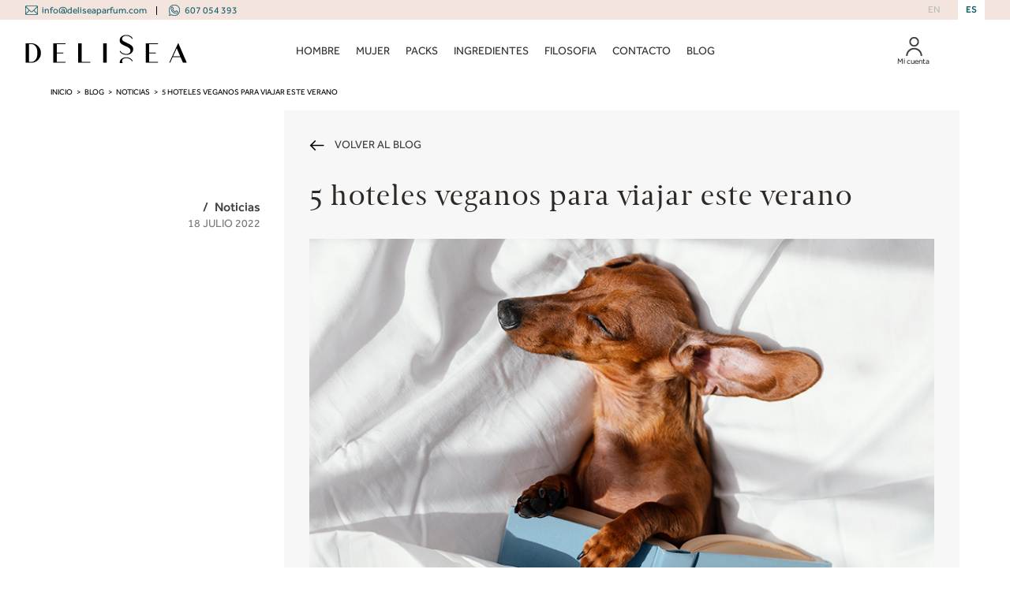

--- FILE ---
content_type: text/html; charset=utf-8
request_url: https://deliseaparfum.com/blog/noticias/5-hoteles-veganos-para-viajar-este-verano
body_size: 19964
content:
<!DOCTYPE html>
<!--[if lt IE 7 ]> <html class="ie6" lang="es"> <![endif]-->
<!--[if IE 7 ]> <html class="ie7" lang="es"> <![endif]-->
<!--[if IE 8 ]> <html class="ie8" lang="es"> <![endif]-->
<!--[if IE 9 ]> <html class="ie9" lang="es"> <![endif]-->
<!--[if (gt IE 9)|!(IE)]><!--> <html lang="es" > <!--<![endif]-->

<!-- BEGIN INCLUDE /srv/epages/eproot/Shared/Stores/StoreB2C/Templates/DE_EPAGES/Presentation/Templates/BasePageType.Head.html 0.074 seconds -->
<head><base href="https://deliseaparfum.com/epages/Delisea.sf/es_ES/" />

    
    <script>
    (function(g,e,o,t,a,r,ge,tl,y,s){
    g.getElementsByTagName(o)[0].insertAdjacentHTML('afterbegin','<style id="georedirect1642579032410style">body{opacity:0.0 !important;}</style>');
    s=function(){g.getElementById('georedirect1642579032410style').innerHTML='body{opacity:1.0 !important;}';};
    t=g.getElementsByTagName(o)[0];y=g.createElement(e);y.async=true;
    y.src='https://g10300385420.co/gr?id=-MtlKj_u9ckb_Wt6_3XB&refurl='+g.referrer+'&winurl='+encodeURIComponent(window.location);
    t.parentNode.insertBefore(y,t);y.onerror=function(){s()};
    georedirect1642579032410loaded=function(redirect){var to=0;if(redirect){to=5000};
    setTimeout(function(){s();},to)};
    })(document,'script','head');
    </script>
    



<!-- BEGIN INCLUDE /srv/epages/eproot/Cartridges/DE_EPAGES/Forum/Templates/SF/SF-BlogPostChildObjects.Title.html 0.002 seconds -->
    <title>5 Hoteles veganos para viajar este verano - Delisea Parfum</title>
<!-- END INCLUDE /srv/epages/eproot/Cartridges/DE_EPAGES/Forum/Templates/SF/SF-BlogPostChildObjects.Title.html -->


<!-- BEGIN INCLUDE /srv/epages/eproot/Cartridges/DE_EPAGES/Design/Templates/SF/SF.Head-Meta.html 0.001 seconds -->

<meta http-equiv="X-UA-Compatible" content="IE=Edge" />

<!-- END INCLUDE /srv/epages/eproot/Cartridges/DE_EPAGES/Design/Templates/SF/SF.Head-Meta.html -->


<!-- BEGIN INCLUDE /srv/epages/eproot/Cartridges/DE_EPAGES/Design/Templates/SF/SF.Head-ContentType.html 0.001 seconds -->
    <meta charset="utf-8" />
<!-- END INCLUDE /srv/epages/eproot/Cartridges/DE_EPAGES/Design/Templates/SF/SF.Head-ContentType.html -->


<!-- BEGIN INCLUDE /srv/epages/eproot/Cartridges/DE_EPAGES/Presentation/Templates/BasePageType.Head-Script.html 0.024 seconds -->

<script type="text/javascript">
window.onerror = function(msg, url, line) {
  try {
    var xmlHttp = new XMLHttpRequest();
    xmlHttp.open('POST', '?ObjectID=1&ViewAction=JSONLogClientError', true);
    xmlHttp.setRequestHeader("Content-type","application/x-www-form-urlencoded");
    xmlHttp.send("ErrorLocation=" + escape(url + " line " + line) +
      "&ErrorMessage=" + escape(msg) +
      "&Location=" + escape(document.location.href) +
      "&Referrer=" + escape(document.referrer)
    );
  }
  catch(e) {
    try { console.log(e.toString()); }
    catch(e) { }
  }
  return false;
}
</script>


<!-- BEGIN INCLUDE /srv/epages/eproot/Cartridges/DE_EPAGES/Design/Templates/SF/SF.Script-JQuery.html 0.009 seconds -->
<script type="text/javascript" src="https://deliseaparfum.com/epages/Delisea.sf/es_ES/?ViewAction=SF-ViewJQueryConfig&amp;ObjectID=19604&amp;CurrencyID=EUR&amp;CacheName=StoreB2C-6.17.53-0"></script>


<script type="text/javascript">
(function(require){

function config(a,b){config._(config.c[a]||(config.c[a]={}),b)}config.c=require.config=require.config||{};config._=function(a,b){for(var c in b)b[c]instanceof Object?config._(a[c]||(a[c]={}),b[c]):a[c]=b[c]};


config("jquery/canvas/canvastext", {
  fontRoot: ["", "WebRoot", "StoreB2C", "5D96", "1469", "EB98", "BFA8", "BA8F", "B916", "5CBD", "1268"].join("/")
});

config("ep", {
  baseUrl: ["https:", "", "deliseaparfum.com", "epages", "Delisea.sf", "es_ES", ""].join("/"),
  canonicalUrl: 'http://deliseaparfum.com/blog/noticias/5-hoteles-veganos-para-viajar-este-verano',
  objectId: '672014',
  viewAction: 'View',
  storeFrontUrl: ["https:", "", "deliseaparfum.com", "epages", "Delisea.sf"].join("/"),
  requestProtocolAndServer: 'https://deliseaparfum.com',
  webUrj: ["http:", "", "deliseaparfum.com", "epages", "Delisea.sf", "?ObjectPath=", "Shops", "Delisea", "Categories", "BLOG", "Noticias", "Hoteles_veganos_para_viajar_este_verano"].join("/"),
  webUrlSsl: ["https:", "", "deliseaparfum.com", "epages", "Delisea.sf", "?ObjectPath=", "Shops", "Delisea", "Categories", "BLOG", "Noticias", "Hoteles_veganos_para_viajar_este_verano"].join("/")
});

}(require));
</script>

<link   type="text/css"       href="/WebRoot/StoreTypes/6.17.53/Store/lib-min/package-sf.css" rel="stylesheet" />

<script type="text/javascript" src="/WebRoot/StoreTypes/6.17.53/Store/lib-min/package-sf.js"></script>



<script type="text/javascript">
    var jq = jQuery.noConflict();

    require(["jquery/metaparse", "de_epages/design/inc/sf-initialize", "de_epages/externalcontent/dojogadgetfix"]);

    require(["ep/inject-sec-token"], function (ep) {
        ep.injectSecToken();
    });

    
</script>

<!-- END INCLUDE /srv/epages/eproot/Cartridges/DE_EPAGES/Design/Templates/SF/SF.Script-JQuery.html -->

<!-- BEGIN INCLUDE /srv/epages/eproot/Cartridges/DE_EPAGES/Design/Templates/SF/SF.Script-Dojo.html 0.001 seconds -->

<!-- END INCLUDE /srv/epages/eproot/Cartridges/DE_EPAGES/Design/Templates/SF/SF.Script-Dojo.html -->

<!-- BEGIN INCLUDE /srv/epages/eproot/Cartridges/DE_EPAGES/Design/Templates/SF/SF.Script-Dojo-Initalize.html 0.001 seconds -->

<!-- END INCLUDE /srv/epages/eproot/Cartridges/DE_EPAGES/Design/Templates/SF/SF.Script-Dojo-Initalize.html -->

<!-- BEGIN INCLUDE /srv/epages/eproot/Cartridges/DE_EPAGES/Catalog/Templates/SF/SF.Script-ProductLastViewed.html 0.008 seconds -->

<!-- END INCLUDE /srv/epages/eproot/Cartridges/DE_EPAGES/Catalog/Templates/SF/SF.Script-ProductLastViewed.html -->

<!-- BEGIN INCLUDE /srv/epages/eproot/Cartridges/DE_EPAGES/Design/Templates/SF/SF.Script-Initialize.html 0.001 seconds -->

<script type="text/javascript">
window.offscreenBuffering = true;
</script>


<!-- END INCLUDE /srv/epages/eproot/Cartridges/DE_EPAGES/Design/Templates/SF/SF.Script-Initialize.html -->

<!-- END INCLUDE /srv/epages/eproot/Cartridges/DE_EPAGES/Presentation/Templates/BasePageType.Head-Script.html -->


<!-- BEGIN INCLUDE /srv/epages/eproot/Cartridges/DE_EPAGES/Design/Templates/SF/SF.FavIcon.html 0.001 seconds -->

<link rel="shortcut icon" type="image/x-icon" href="/WebRoot/StoreB2C/Shops/Delisea/MediaGallery/favicon.ico" />


<!-- END INCLUDE /srv/epages/eproot/Cartridges/DE_EPAGES/Design/Templates/SF/SF.FavIcon.html -->


<!-- BEGIN INCLUDE /srv/epages/eproot/Cartridges/DE_EPAGES/Forum/Templates/SF/SF-BlogPostChildObjects.MetaTags.html 0.003 seconds -->


<!-- END INCLUDE /srv/epages/eproot/Cartridges/DE_EPAGES/Forum/Templates/SF/SF-BlogPostChildObjects.MetaTags.html -->


<!-- BEGIN INCLUDE /srv/epages/eproot/Shared/Stores/StoreB2C/Templates/DE_EPAGES/Content/Templates/SF/SF-ContentObject.CanonicalLink.html 0.020 seconds -->

	
		
		  <link rel="canonical" href="http://deliseaparfum.com/blog/noticias/5-hoteles-veganos-para-viajar-este-verano" />
		  		  	
		  	
		  					    	
			      <link rel="alternate" hreflang="es" href="http://deliseaparfum.com/blog/noticias/5-hoteles-veganos-para-viajar-este-verano" >
				
						
		  		  	
		  	
		  					    	
			      <link rel="alternate" hreflang="en" href="http://deliseaparfum.com/blog/noticias/5-hoteles-veganos-para-viajar-este-verano" >
				
						
		  
		
	


<!-- END INCLUDE /srv/epages/eproot/Shared/Stores/StoreB2C/Templates/DE_EPAGES/Content/Templates/SF/SF-ContentObject.CanonicalLink.html -->


<!-- BEGIN INCLUDE /srv/epages/eproot/Cartridges/DE_EPAGES/Forum/Templates/SF/SF-ForumPostChildObjects.Head-RSS.html 0.007 seconds -->

  <link rel="alternate" type="application/rss+xml" title="Noticias" href="http://deliseaparfum.com/epages/Delisea.sf/?ObjectPath=/Shops/Delisea/Categories/BLOG/Noticias&amp;ViewAction=RSS" />

<!-- END INCLUDE /srv/epages/eproot/Cartridges/DE_EPAGES/Forum/Templates/SF/SF-ForumPostChildObjects.Head-RSS.html -->


<!-- BEGIN INCLUDE /srv/epages/eproot/Cartridges/DE_EPAGES/Design/Templates/SF/SF.Style.html 0.002 seconds -->
  <link href="/WebRoot/StoreB2C/Shops/Delisea/Styles/DeliseaDesign/StorefrontStyle_145.css" rel="stylesheet" type="text/css" />

  

  
    <!--[if IE]>
    <link href="/WebRoot/StoreTypes/6.17.53/Store/lib/de_epages/design/style-ie.css" rel="stylesheet" type="text/css" />
    <![endif]-->
    <style type="text/css">
      /* if IE 10 */
      @import url('/WebRoot/StoreTypes/6.17.53/Store/lib/de_epages/design/style-ie.css') screen and (-ms-high-contrast: active), (-ms-high-contrast: none);
    </style>

<!-- END INCLUDE /srv/epages/eproot/Cartridges/DE_EPAGES/Design/Templates/SF/SF.Style.html -->


<!-- BEGIN INCLUDE /srv/epages/eproot/Cartridges/DE_EPAGES/Design/Templates/SF/SF.Style-Script.html 0.001 seconds -->


<!-- END INCLUDE /srv/epages/eproot/Cartridges/DE_EPAGES/Design/Templates/SF/SF.Style-Script.html -->


<!-- BEGIN INCLUDE /srv/epages/eproot/Cartridges/DE_EPAGES/Design/Templates/SF/SF.Head-AdditionalHtmlHead.html 0.001 seconds -->


  
<script type="text/javascript">
try{
  window.onerror = window.onerrorbak;
}
catch(e){
}
</script>
  
<!-- Begin: User-defined HTML Head area -->

  <meta name="google-site-verification" content="x3NZiqjsgOZNqBUNSgraOeNMWpLrGSwGRaK995ts6mI" />
<meta name="facebook-domain-verification" content="uqsr77o5rn1la6ddcl9c0w7nw6jc7m" />
<!-- Global site tag (gtag.js) -->
<!--script>
	  window.dataLayer = window.dataLayer || [];
	  function gtag(){dataLayer.push(arguments);}
</script-->
<!-- Google Tag Manager -->
<script>(function(w,d,s,l,i){w[l]=w[l]||[];w[l].push({'gtm.start':
new Date().getTime(),event:'gtm.js'});var f=d.getElementsByTagName(s)[0],
j=d.createElement(s),dl=l!='dataLayer'?'&l='+l:'';j.async=true;j.src=
'https://www.googletagmanager.com/gtm.js?id='+i+dl;f.parentNode.insertBefore(j,f);
})(window,document,'script','dataLayer','GTM-WW8F73B');</script>

<meta name="viewport" content="width=device-width, initial-scale=1.0" />
<link href="/WebRoot/StoreTypes/6.17.53/Store/lib/owl.carousel.custom.min.css" rel="stylesheet" type="text/css">
<script src="/WebRoot/StoreTypes/6.17.53/Store/lib/owl.carousel.min.js"></script>
<link href="/WebRoot/StoreB2C/Shops/Delisea/Styles/DeliseaDesign/customstyle.css?v=3.4" rel="stylesheet" />
<script src="/WebRoot/StoreB2C/Shops/Delisea/Styles/DeliseaDesign/js/delisea.js?v=1.1"></script>
<style type="text/css">.HuecoArriba a,.HuecoAbajo a, .huecoHome a{ color:inherit;}</style>

<!-- End: User-defined HTML Head area -->
<script type="text/javascript">

(function(win){
  if( !jQuery.fn.jquerysdk ){
    jQuery.noConflict(true);

    var $ = jQuery,
      noConflict = $.config.noConflict;

    if( !noConflict ){
      win.$ = $;
    }
    else if( typeof noConflict == 'string' ){
      win[ noConflict ] = $;
    }
  }
  
    try{
      win.onerror = function() {
        return true;
      };
    }
    catch(e){
    }
  
})(window);
</script>

<!-- END INCLUDE /srv/epages/eproot/Cartridges/DE_EPAGES/Design/Templates/SF/SF.Head-AdditionalHtmlHead.html -->


<!-- BEGIN INCLUDE /srv/epages/eproot/Shared/Stores/StoreB2C/Templates/DE_EPAGES/Design/Templates/BaseSF.Head-NoindexMetaTag.html 0.002 seconds -->




<!--0 0--->


<!-- END INCLUDE /srv/epages/eproot/Shared/Stores/StoreB2C/Templates/DE_EPAGES/Design/Templates/BaseSF.Head-NoindexMetaTag.html -->


<!-- BEGIN INCLUDE /srv/epages/eproot/Cartridges/DE_EPAGES/Forum/Templates/SF/SF-ForumPagerRelLinkTag.html 0.002 seconds -->

	

<!-- END INCLUDE /srv/epages/eproot/Cartridges/DE_EPAGES/Forum/Templates/SF/SF-ForumPagerRelLinkTag.html -->


<!-- BEGIN INCLUDE /srv/epages/eproot/Cartridges/DE_EPAGES/AmazonPayments/Templates/SF/SF.HEAD-AmazonPaymentsWidgets.html 0.002 seconds -->


<!-- END INCLUDE /srv/epages/eproot/Cartridges/DE_EPAGES/AmazonPayments/Templates/SF/SF.HEAD-AmazonPaymentsWidgets.html -->

</head>

<!-- END INCLUDE /srv/epages/eproot/Shared/Stores/StoreB2C/Templates/DE_EPAGES/Presentation/Templates/BasePageType.Head.html -->


<!-- BEGIN INCLUDE /srv/epages/eproot/Shared/Stores/StoreB2C/Templates/DE_EPAGES/Design/Templates/SF/SF.Body.html 0.206 seconds -->

  
<body class="epages no-sidebars" lang="es"  itemscope itemtype="http://schema.org/WebPage">




<!-- BEGIN INCLUDE /srv/epages/eproot/Cartridges/DE_EPAGES/Presentation/Templates/BasePageType.PerformanceBar.html 0.001 seconds -->

<!-- END INCLUDE /srv/epages/eproot/Cartridges/DE_EPAGES/Presentation/Templates/BasePageType.PerformanceBar.html -->



<!-- BEGIN INCLUDE /srv/epages/eproot/Cartridges/ES_UPANGO/Marketing/Templates/SF/SF.INC-GoogleTagManager.html 0.001 seconds -->

<!-- Google Tag Manager (noscript) -->

<noscript><iframe src="https://www.googletagmanager.com/ns.html?id=GTM-WW8F73B"
height="0" width="0" style="display:none;visibility:hidden"></iframe></noscript> 
<!-- End Google Tag Manager (noscript) -->





<!-- END INCLUDE /srv/epages/eproot/Cartridges/ES_UPANGO/Marketing/Templates/SF/SF.INC-GoogleTagManager.html -->

<!-- BEGIN INCLUDE /srv/epages/eproot/Cartridges/ES_UPANGO/ResponsiveMenuB2C/Templates/MobileSF/MobileSF.Menu.html 0.062 seconds -->

<script src="/WebRoot/StoreTypes/6.17.53/Store/lib/mmenu/jquery.mmenu.min.js" type="text/javascript"></script>
<link href="/WebRoot/StoreTypes/6.17.53/Store/lib/mmenu/jquery.mmenu.css" type="text/css" rel="stylesheet" />




<nav id="mobile-menu" style="display:none;">
	
		
<!-- BEGIN INCLUDE /srv/epages/eproot/Cartridges/ES_UPANGO/ResponsiveMenuB2C/Templates/MobileSF/MobileSF.INC-MenuSubCategories.html 0.060 seconds -->


   	<ul>
      	
        
        	
			
			<li>
				<a href="#mm-HOMBRE">HOMBRE</a>
				<ul class="mm-list mm-panel" id="mm-HOMBRE">
				
				<li>
					 <a href="http://deliseaparfum.com/es/kay" title="KAY">
						<img class="qa_05_kAY_30ML ImgMenuRes" src="/WebRoot/StoreB2C/Shops/Delisea/5DCD/1EB5/01D1/D895/655B/B916/5CBD/3122/KAY_PRINCIPAL_s.jpg" alt="KAY" title="Ir a producto"  />
						KAY
					 </a>
				</li>	
				
				<li>
					 <a href="http://deliseaparfum.com/es/wave" title="WAVE">
						<img class="qa_06_WAVE_30ML ImgMenuRes" src="/WebRoot/StoreB2C/Shops/Delisea/5DCD/2006/7BCD/EECB/C798/B916/5CBD/31D8/WAVE_PRINCIPAL_s.jpg" alt="WAVE" title="Ir a producto"  />
						WAVE
					 </a>
				</li>	
				
				<li>
					 <a href="http://deliseaparfum.com/pack-mini-perfumes" title="PACK MINI PERFUMES">
						<img class="qa_07_VIALES ImgMenuRes" src="/WebRoot/StoreB2C/Shops/Delisea/5E37/FA58/CDAC/1923/0232/B916/5CBD/8B9C/Frascos_Delisea_ml_1_s.jpg" alt="PACK MINI PERFUMES" title="Ir a producto"  />
						PACK MINI PERFUMES
					 </a>
				</li>	
				
				<li>
					 <a href="http://deliseaparfum.com/pack-duo-150ml" title="PACK DUO 150ML">
						<img class="qa_08_%20Pack%20DUO%20150ml ImgMenuRes" src="/WebRoot/StoreB2C/Shops/Delisea/6193/8478/6583/48C0/46BD/B916/5CBD/570A/pack-2-perfumes-veganos_s.png" alt="PACK DUO 150ML" title="Ir a producto"  />
						PACK DUO 150ML
					 </a>
				</li>	
				
				</ul>		    
			</li>
			
			 
        
        
      	
        
        	
			
			<li>
				<a href="#mm-MUJER">MUJER</a>
				<ul class="mm-list mm-panel" id="mm-MUJER">
				
				<li>
					 <a href="http://deliseaparfum.com/es/adarce" title="ADARCE">
						<img class="qa_01_ADARCE%2830ML%29 ImgMenuRes" src="/WebRoot/StoreB2C/Shops/Delisea/5DB8/1E92/3FAB/FBAF/6015/B916/5CBD/742F/ADARCE_PRINCIPAL_s.jpg" alt="ADARCE" title="Ir a producto"  />
						ADARCE
					 </a>
				</li>	
				
				<li>
					 <a href="http://deliseaparfum.com/suna" title="SUNA">
						<img class="qa_04_SUNA%20%2830ML%29 ImgMenuRes" src="/WebRoot/StoreB2C/Shops/Delisea/5DCD/1D3A/8508/9890/C8D7/B916/5CBD/31EE/SUNA_PRINCIPAL_s.jpg" alt="SUNA" title="Ir a producto"  />
						SUNA
					 </a>
				</li>	
				
				<li>
					 <a href="http://deliseaparfum.com/coral" title="CORAL">
						<img class="qa_02_CORAL%20%2830ML%29 ImgMenuRes" src="/WebRoot/StoreB2C/Shops/Delisea/5DCD/128D/7C02/4EDA/5BED/B916/5CBD/31E4/CORAL_PRINCIPAL_s.jpg" alt="CORAL" title="Ir a producto"  />
						CORAL
					 </a>
				</li>	
				
				<li>
					 <a href="http://deliseaparfum.com/pack-mini-perfumes" title="PACK MINI PERFUMES">
						<img class="qa_07_VIALES ImgMenuRes" src="/WebRoot/StoreB2C/Shops/Delisea/5E37/FA58/CDAC/1923/0232/B916/5CBD/8B9C/Frascos_Delisea_ml_1_s.jpg" alt="PACK MINI PERFUMES" title="Ir a producto"  />
						PACK MINI PERFUMES
					 </a>
				</li>	
				
				<li>
					 <a href="http://deliseaparfum.com/pack-duo-150ml" title="PACK DUO 150ML">
						<img class="qa_08_%20Pack%20DUO%20150ml ImgMenuRes" src="/WebRoot/StoreB2C/Shops/Delisea/6193/8478/6583/48C0/46BD/B916/5CBD/570A/pack-2-perfumes-veganos_s.png" alt="PACK DUO 150ML" title="Ir a producto"  />
						PACK DUO 150ML
					 </a>
				</li>	
				
				</ul>		    
			</li>
			
			 
        
        
      	
        
			
			<li  >
			   
			  
				 <a href="http://deliseaparfum.com/packs">PACKS</a>
				 
			   
			   
			   
			   
			   
			   
<!-- BEGIN INCLUDE /srv/epages/eproot/Cartridges/ES_UPANGO/ResponsiveMenuB2C/Templates/MobileSF/MobileSF.INC-MenuSubCategories.html 0.002 seconds -->



<!-- END INCLUDE /srv/epages/eproot/Cartridges/ES_UPANGO/ResponsiveMenuB2C/Templates/MobileSF/MobileSF.INC-MenuSubCategories.html -->

			    
			</li>
			
		
      	
        
			
			<li  >
			   
			  
				 <a href="http://deliseaparfum.com/ingredientes">INGREDIENTES</a>
				 
			   
			   
			   
			   
			   
			   
<!-- BEGIN INCLUDE /srv/epages/eproot/Cartridges/ES_UPANGO/ResponsiveMenuB2C/Templates/MobileSF/MobileSF.INC-MenuSubCategories.html 0.002 seconds -->



<!-- END INCLUDE /srv/epages/eproot/Cartridges/ES_UPANGO/ResponsiveMenuB2C/Templates/MobileSF/MobileSF.INC-MenuSubCategories.html -->

			    
			</li>
			
		
      	
        
			
			<li  >
			   
			  
				 <a href="http://deliseaparfum.com/filosofia">FILOSOFIA</a>
				 
			   
			   
			   
			   
			   
			   
<!-- BEGIN INCLUDE /srv/epages/eproot/Cartridges/ES_UPANGO/ResponsiveMenuB2C/Templates/MobileSF/MobileSF.INC-MenuSubCategories.html 0.001 seconds -->



<!-- END INCLUDE /srv/epages/eproot/Cartridges/ES_UPANGO/ResponsiveMenuB2C/Templates/MobileSF/MobileSF.INC-MenuSubCategories.html -->

			    
			</li>
			
		
      	
        
			
			<li  >
			   
			  
				 <a href="http://deliseaparfum.com/contacto">CONTACTO</a>
				 
			   
			   
			   
			   
			   
			   
<!-- BEGIN INCLUDE /srv/epages/eproot/Cartridges/ES_UPANGO/ResponsiveMenuB2C/Templates/MobileSF/MobileSF.INC-MenuSubCategories.html 0.001 seconds -->



<!-- END INCLUDE /srv/epages/eproot/Cartridges/ES_UPANGO/ResponsiveMenuB2C/Templates/MobileSF/MobileSF.INC-MenuSubCategories.html -->

			    
			</li>
			
		
      	
        
			
			<li  >
			   
			  
				 <a href="http://deliseaparfum.com/blog">BLOG</a>
				 
			   
			   
			   
			   
			   
			   
<!-- BEGIN INCLUDE /srv/epages/eproot/Cartridges/ES_UPANGO/ResponsiveMenuB2C/Templates/MobileSF/MobileSF.INC-MenuSubCategories.html 0.001 seconds -->



<!-- END INCLUDE /srv/epages/eproot/Cartridges/ES_UPANGO/ResponsiveMenuB2C/Templates/MobileSF/MobileSF.INC-MenuSubCategories.html -->

			    
			</li>
			
		
      	
      	
		<li class="micuenta">
		
		<a href="?ViewAction=ViewRegistration">MI CUENTA</a>
		
		</li>
		<li class="logout">
		
		</li>
		<li>
<!-- BEGIN INCLUDE /srv/epages/eproot/Shared/Stores/StoreB2C/Templates/DE_EPAGES/Design/Templates/SF/NavElements/SF.LocaleFlags.html 0.004 seconds -->
<div class="LocaleFlags NavBarElement#NavElementNo">
  <a  href="../en_GB/?ViewAction=View&amp;ObjectID=672014&amp;PageSize=10&amp;ViewObjectPath=%2FShops%2FDelisea%2FCategories%2FBLOG%2FNoticias%2FHoteles_veganos_para_viajar_este_verano">EN</a>
  <a class="active" href="../es_ES/?ViewAction=View&amp;ObjectID=672014&amp;PageSize=10&amp;ViewObjectPath=%2FShops%2FDelisea%2FCategories%2FBLOG%2FNoticias%2FHoteles_veganos_para_viajar_este_verano">ES</a>
</div>
<!-- END INCLUDE /srv/epages/eproot/Shared/Stores/StoreB2C/Templates/DE_EPAGES/Design/Templates/SF/NavElements/SF.LocaleFlags.html -->
</li>
		
   	</ul>


<!-- END INCLUDE /srv/epages/eproot/Cartridges/ES_UPANGO/ResponsiveMenuB2C/Templates/MobileSF/MobileSF.INC-MenuSubCategories.html -->

	
</nav>
 

<script type="text/javascript">
	
	jQuery.ready(function($){
   		$("#mobile-menu").mmenu({
   			
			slidingSubmenus: false //Para que los submenus menus se desplieguen hacia abajo
   			
   		});
		$(".IconoMenu").click(function(){
			$("#mobile-menu").removeAttr("style");
		});
   	});
</script>
<!-- END INCLUDE /srv/epages/eproot/Cartridges/ES_UPANGO/ResponsiveMenuB2C/Templates/MobileSF/MobileSF.Menu.html -->

<!-- BEGIN INCLUDE /srv/epages/eproot/Cartridges/ES_UPANGO/Connectif/Templates/SF/Body-Script-ConnectifComun.html 0.001 seconds -->





<script async id="__cn_generic_script__bb5bafde-f080-41ee-b53e-d66ba609f7cc">!function(e){function t(){if(!e.querySelector("#__cn_client_script_bb5bafde-f080-41ee-b53e-d66ba609f7cc")){var t=e.createElement("script");t.setAttribute("src","https://cdn.connectif.cloud/eu3/client-script/bb5bafde-f080-41ee-b53e-d66ba609f7cc"),e.body.appendChild(t)}}"complete"===e.readyState||"interactive"===e.readyState?t():e.addEventListener("DOMContentLoaded",t)}(document);</script>


<script type="text/javascript" src="/WebRoot/StoreTypes/6.17.53/Store/lib/custom-lory.min.js"></script>





<div id="carrito_connectif">



</div>


<!-- END INCLUDE /srv/epages/eproot/Cartridges/ES_UPANGO/Connectif/Templates/SF/Body-Script-ConnectifComun.html -->

<!-- BEGIN INCLUDE /srv/epages/eproot/Cartridges/DE_EPAGES/Design/Templates/SF/SF.Layout.html 0.101 seconds -->

  
    
    
<!-- BEGIN INCLUDE /srv/epages/eproot/Shared/Stores/StoreB2C/Templates/DE_EPAGES/Design/Templates/SF/SF.Layout1.html 0.100 seconds -->






<div class="Layout1 GeneralLayout Div">

 
  <div class="NavBarRoof HorizontalNavBar">
    <div class="PropertyContainer">
      
<!-- BEGIN INCLUDE /srv/epages/eproot/Cartridges/DE_EPAGES/Design/Templates/SF/SF.NavBarRoof.html 0.011 seconds -->

<!-- BEGIN INCLUDE /srv/epages/eproot/Cartridges/DE_EPAGES/Design/Templates/SF/SF.SNIPPET-HorizontalNavBars.html 0.010 seconds -->


 
  
  
  <div class="SizeContainer custom-container custom-left">
<!-- BEGIN INCLUDE /srv/epages/eproot/Cartridges/DE_EPAGES/Design/Templates/SF/NavElements/SF.TextElement.html 0.002 seconds -->

<div class=" NavBarElement0" id="NavElement_19774">
  
  <div class="NavigationText " >
  <ul>
	<li><img src="/WebRoot/StoreB2C/Shops/Delisea/MediaGallery/Icons/ico-mail.png" style="margin-top:-3px;" /><a href="mailto:info@deliseaparfum.com" id="emailcabecera">info@deliseaparfum.com</a></li>
	<li><img alt="ico-whatapp" src="/WebRoot/StoreB2C/Shops/Delisea/MediaGallery/Icons/ico-whatapp.png" style="margin-top:-3px;" /><a href="https://api.whatsapp.com/send?phone=34607054393" id="telcabecera" target="_blank">607 054 393</a></li>
</ul>
  </div>
  
</div>

<!-- END INCLUDE /srv/epages/eproot/Cartridges/DE_EPAGES/Design/Templates/SF/NavElements/SF.TextElement.html -->
</div>
  <div class="SizeContainer custom-container custom-right">
<!-- BEGIN INCLUDE /srv/epages/eproot/Shared/Stores/StoreB2C/Templates/DE_EPAGES/Design/Templates/SF/NavElements/SF.LocaleFlags.html 0.004 seconds -->
<div class="LocaleFlags NavBarElement1">
  <a  href="../en_GB/?ViewAction=View&amp;ObjectID=672014&amp;PageSize=10&amp;ViewObjectPath=%2FShops%2FDelisea%2FCategories%2FBLOG%2FNoticias%2FHoteles_veganos_para_viajar_este_verano">EN</a>
  <a class="active" href="../es_ES/?ViewAction=View&amp;ObjectID=672014&amp;PageSize=10&amp;ViewObjectPath=%2FShops%2FDelisea%2FCategories%2FBLOG%2FNoticias%2FHoteles_veganos_para_viajar_este_verano">ES</a>
</div>
<!-- END INCLUDE /srv/epages/eproot/Shared/Stores/StoreB2C/Templates/DE_EPAGES/Design/Templates/SF/NavElements/SF.LocaleFlags.html -->
</div>
  
  


<!-- END INCLUDE /srv/epages/eproot/Cartridges/DE_EPAGES/Design/Templates/SF/SF.SNIPPET-HorizontalNavBars.html -->

<!-- END INCLUDE /srv/epages/eproot/Cartridges/DE_EPAGES/Design/Templates/SF/SF.NavBarRoof.html -->

    </div>
  </div>
 
 
  <div class="Header HorizontalNavBar">
    <div class="PropertyContainer">
     
	  
<!-- BEGIN INCLUDE /srv/epages/eproot/Cartridges/ES_UPANGO/ResponsiveMenuB2C/Templates/MobileSF/MobileSF.Header-Menu.html 0.001 seconds -->

<ul class="ResponsiveMenu"><li class="Item">
  <a href="#mobile-menu" class="IconoMenu">
    <img src="/WebRoot/StoreTypes/6.17.53/Store/MobileSF/icons/ico_mobile_menu.svg" />
  </a>
</li></ul>


<!-- END INCLUDE /srv/epages/eproot/Cartridges/ES_UPANGO/ResponsiveMenuB2C/Templates/MobileSF/MobileSF.Header-Menu.html -->
	
      
<!-- BEGIN INCLUDE /srv/epages/eproot/Cartridges/DE_EPAGES/Design/Templates/SF/SF.Header.html 0.020 seconds -->

<!-- BEGIN INCLUDE /srv/epages/eproot/Cartridges/DE_EPAGES/Design/Templates/SF/SF.SNIPPET-HorizontalNavBars.html 0.018 seconds -->


 
  
  
  <div class="SizeContainer">
<!-- BEGIN INCLUDE /srv/epages/eproot/Shared/Stores/StoreB2C/Templates/DE_EPAGES/Design/Templates/SF/NavElements/SF.Logo.html 0.002 seconds -->

<div class="ShopLogo NavBarElement0">
  <a href="/" title="Delisea Parfum" class="ShowElement">
  <img src=
            "/WebRoot/StoreB2C/Shops/Delisea/Styles/DeliseaDesign/logo.jpg"
            
        alt="Delisea Parfum"
        
        />
  </a>

</div>
<!-- END INCLUDE /srv/epages/eproot/Shared/Stores/StoreB2C/Templates/DE_EPAGES/Design/Templates/SF/NavElements/SF.Logo.html -->

<!-- BEGIN INCLUDE /srv/epages/eproot/Shared/Stores/StoreB2C/Templates/DE_EPAGES/Content/Templates/SF/NavElements/SF.MegaMenu.html 0.006 seconds -->


  
    
      
        
          <ul class="HorizontalDisplay NavBarElement1 ep-megamenu" id="MegaMenu19764">
            
              
              <li class="ep-megamenu-first-level-element NavigationElement Category-20221">
                <!--Class 1: Category-->
				
                
                	
                  		<a href="http://deliseaparfum.com/hombre"><span class="active-marker"></span>HOMBRE</a>
                	
                
                
				<!--Alias HOMBRE-->
				
                	
                
                
                
                  <div class="ep-megamenu-container" style="display:none">
                    <ul class="ep-megamenu-second-level-group">
                    
                      
                      <li class="ep-megamenu-second-level-element Category-21182">
					  <!-- Class.Alias: ProductClass -->
                      
                      	
                      	
                      	
                      		
                      		
                      	   
						
						<!-- 05_KAY -->
						
						
                        <a href="http://deliseaparfum.com/es/kay">
						 <img class="ep-megamenu-img" src="/WebRoot/StoreB2C/Shops/Delisea/5DCD/1EB5/01D1/D895/655B/B916/5CBD/3122/KAY_PRINCIPAL_s.jpg" />
						KAY
						</a>
                     	
                     	
                      
                      
                      
                      
                      
                    
                      
                      <li class="ep-megamenu-second-level-element Category-21186">
					  <!-- Class.Alias: ProductClass -->
                      
                      	
                      	
                      	
                      		
                      		
                      	   
						
						<!-- 06_WAVE -->
						
						
                        <a href="http://deliseaparfum.com/es/wave">
						 <img class="ep-megamenu-img" src="/WebRoot/StoreB2C/Shops/Delisea/5DCD/2006/7BCD/EECB/C798/B916/5CBD/31D8/WAVE_PRINCIPAL_s.jpg" />
						WAVE
						</a>
                     	
                     	
                      
                      
                      
                      
                      
                    
                      
                      <li class="ep-megamenu-second-level-element Category-27325">
					  <!-- Class.Alias: ProductClass -->
                      
                      	
                      	
                      	
                      		
                      		
                      	   
						
						<!-- 07_VIALES -->
						
						
                        <a href="http://deliseaparfum.com/pack-mini-perfumes">
						 <img class="ep-megamenu-img" src="/WebRoot/StoreB2C/Shops/Delisea/5E37/FA58/CDAC/1923/0232/B916/5CBD/8B9C/Frascos_Delisea_ml_1_s.jpg" />
						PACK MINI PERFUMES
						</a>
                     	
                     	
                      
                      
                      
                      
                      
                    
                      
                      <li class="ep-megamenu-second-level-element Category-137571">
					  <!-- Class.Alias: PACK -->
                      
                      	
                      	
                      	
                      		
                      		
                      	   
						
						<!-- 08_ Pack DUO 150ml -->
						
							<!-- 08_ Pack DUO 150ml -->
							
                      		
						
						
                        <a href="http://deliseaparfum.com/pack-duo-150ml">
						 <img class="ep-megamenu-img" src="/WebRoot/StoreB2C/Shops/Delisea/6193/8478/6583/48C0/46BD/B916/5CBD/570A/pack-2-perfumes-veganos_s.png" />
						PACK DUO 150ML
						</a>
                     	
                     	
                      
                      
                      
                      
                      
                    
                    </ul>
                  </div>
                
                
              
              </li>
              
            
              
              <li class="ep-megamenu-first-level-element NavigationElement Category-20222">
                <!--Class 1: Category-->
				
                
                	
                  		<a href="http://deliseaparfum.com/mujer"><span class="active-marker"></span>MUJER</a>
                	
                
                
				<!--Alias MUJER-->
				
                	
                
                
                
                  <div class="ep-megamenu-container" style="display:none">
                    <ul class="ep-megamenu-second-level-group">
                    
                      
                      <li class="ep-megamenu-second-level-element Category-20864">
					  <!-- Class.Alias: ProductClass -->
                      
                      	
                      	
                      	
                      		
                      		
                      	   
						
						<!-- 01_ADARCE -->
						
						
                        <a href="http://deliseaparfum.com/es/adarce">
						 <img class="ep-megamenu-img" src="/WebRoot/StoreB2C/Shops/Delisea/5DB8/1E92/3FAB/FBAF/6015/B916/5CBD/742F/ADARCE_PRINCIPAL_s.jpg" />
						ADARCE
						</a>
                     	
                     	
                      
                      
                      
                      
                      
                    
                      
                      <li class="ep-megamenu-second-level-element Category-21178">
					  <!-- Class.Alias: ProductClass -->
                      
                      	
                      	
                      	
                      		
                      		
                      	   
						
						<!-- 04_SUNA -->
						
						
                        <a href="http://deliseaparfum.com/suna">
						 <img class="ep-megamenu-img" src="/WebRoot/StoreB2C/Shops/Delisea/5DCD/1D3A/8508/9890/C8D7/B916/5CBD/31EE/SUNA_PRINCIPAL_s.jpg" />
						SUNA
						</a>
                     	
                     	
                      
                      
                      
                      
                      
                    
                      
                      <li class="ep-megamenu-second-level-element Category-21170">
					  <!-- Class.Alias: ProductClass -->
                      
                      	
                      	
                      	
                      		
                      		
                      	   
						
						<!-- 02_CORAL -->
						
						
                        <a href="http://deliseaparfum.com/coral">
						 <img class="ep-megamenu-img" src="/WebRoot/StoreB2C/Shops/Delisea/5DCD/128D/7C02/4EDA/5BED/B916/5CBD/31E4/CORAL_PRINCIPAL_s.jpg" />
						CORAL
						</a>
                     	
                     	
                      
                      
                      
                      
                      
                    
                      
                      <li class="ep-megamenu-second-level-element Category-27325">
					  <!-- Class.Alias: ProductClass -->
                      
                      	
                      	
                      	
                      		
                      		
                      	   
						
						<!-- 07_VIALES -->
						
						
                        <a href="http://deliseaparfum.com/pack-mini-perfumes">
						 <img class="ep-megamenu-img" src="/WebRoot/StoreB2C/Shops/Delisea/5E37/FA58/CDAC/1923/0232/B916/5CBD/8B9C/Frascos_Delisea_ml_1_s.jpg" />
						PACK MINI PERFUMES
						</a>
                     	
                     	
                      
                      
                      
                      
                      
                    
                      
                      <li class="ep-megamenu-second-level-element Category-137571">
					  <!-- Class.Alias: PACK -->
                      
                      	
                      	
                      	
                      		
                      		
                      	   
						
						<!-- 08_ Pack DUO 150ml -->
						
							<!-- 08_ Pack DUO 150ml -->
							
                      		
						
						
                        <a href="http://deliseaparfum.com/pack-duo-150ml">
						 <img class="ep-megamenu-img" src="/WebRoot/StoreB2C/Shops/Delisea/6193/8478/6583/48C0/46BD/B916/5CBD/570A/pack-2-perfumes-veganos_s.png" />
						PACK DUO 150ML
						</a>
                     	
                     	
                      
                      
                      
                      
                      
                    
                    </ul>
                  </div>
                
                
              
              </li>
              
            
              
              <li class="ep-megamenu-first-level-element NavigationElement Category-138125">
                <!--Class 1: Category-->
				
                
                	
                  		<a href="http://deliseaparfum.com/packs"><span class="active-marker"></span>PACKS</a>
                	
                
                
				<!--Alias PACKS-->
				
                	
                
                
                
                  <div class="ep-megamenu-container" style="display:none">
                    <ul class="ep-megamenu-second-level-group">
                    
                      
                      <li class="ep-megamenu-second-level-element Category-27325">
					  <!-- Class.Alias: ProductClass -->
                      
                      	
                      	
                      	
                      		
                      		
                      	   
						
						<!-- 07_VIALES -->
						
						
                        <a href="http://deliseaparfum.com/pack-mini-perfumes">
						 <img class="ep-megamenu-img" src="/WebRoot/StoreB2C/Shops/Delisea/5E37/FA58/CDAC/1923/0232/B916/5CBD/8B9C/Frascos_Delisea_ml_1_s.jpg" />
						PACK MINI PERFUMES
						</a>
                     	
                     	
                      
                      
                      
                      
                      
                    
                      
                      <li class="ep-megamenu-second-level-element Category-853079">
					  <!-- Class.Alias: PACK -->
                      
                      	
                      	
                      	
                      		
                      		
                      	   
						
						<!-- Pack_150ml_Rollon -->
						
							<!-- Pack_150ml_Rollon -->
							
                      		
						
						
                        <a href="http://deliseaparfum.com/pack-roll-on-de-regalo">
						 <img class="ep-megamenu-img" src="/WebRoot/StoreB2C/Shops/Delisea/636A/4C6A/4AC0/01E1/41CE/B916/5CBD/D61F/perfume-vegano-roll-on-regalo_s.png" />
						PACK ROLL-ON DE REGALO
						</a>
                     	
                     	
                      
                      
                      
                      
                      
                    
                      
                      <li class="ep-megamenu-second-level-element Category-137571">
					  <!-- Class.Alias: PACK -->
                      
                      	
                      	
                      	
                      		
                      		
                      	   
						
						<!-- 08_ Pack DUO 150ml -->
						
							<!-- 08_ Pack DUO 150ml -->
							
                      		
						
						
                        <a href="http://deliseaparfum.com/pack-duo-150ml">
						 <img class="ep-megamenu-img" src="/WebRoot/StoreB2C/Shops/Delisea/6193/8478/6583/48C0/46BD/B916/5CBD/570A/pack-2-perfumes-veganos_s.png" />
						PACK DUO 150ML
						</a>
                     	
                     	
                      
                      
                      
                      
                      
                    
                      
                      <li class="ep-megamenu-second-level-element Category-135111">
					  <!-- Class.Alias: PACK -->
                      
                      	
                      	
                      	
                      		
                      		
                      	   
						
						<!-- PACK_30_ML -->
						
							<!-- PACK_30_ML -->
							
                      		
						
						
                        <a href="http://deliseaparfum.com/pack-duo-30ml">
						 <img class="ep-megamenu-img" src="/WebRoot/StoreB2C/Shops/Delisea/6188/D77D/ADC6/FD1C/1EBF/B916/5CBD/ABC6/pack-perfumes-veganos-30ml_s.png" />
						PACK DUO 30ml
						</a>
                     	
                     	
                      
                      
                      
                      
                      
                    
                      
                      <li class="ep-megamenu-second-level-element Category-1174440">
					  <!-- Class.Alias: ProductClass -->
                      
                      	
                      	
                      	
                      		
                      		
                      	   
						
						<!-- TARJETA_REGALO -->
						
						
                        <a href="http://deliseaparfum.com/tarjeta-regalo">
						 <img class="ep-megamenu-img" src="/WebRoot/StoreB2C/Shops/Delisea/649D/771D/8187/C4D9/8CA1/B916/5CBD/366A/PERFUMES-VEGANOS-DELISEA_s.jpg" />
						TARJETA REGALO
						</a>
                     	
                     	
                      
                      
                      
                      
                      
                    
                    </ul>
                  </div>
                
                
              
              </li>
              
            
              
              <li class="ep-megamenu-first-level-element NavigationElement Category-20138">
                <!--Class 1: Category-->
				
                
                	
                  		<a href="http://deliseaparfum.com/ingredientes"><span class="active-marker"></span>INGREDIENTES</a>
                	
                
                
				<!--Alias INGREDIENTES-->
				
                
                
                
              
              </li>
              
            
              
              <li class="ep-megamenu-first-level-element NavigationElement Category-20146">
                <!--Class 1: Category-->
				
                
                	
                  		<a href="http://deliseaparfum.com/filosofia"><span class="active-marker"></span>FILOSOFIA</a>
                	
                
                
				<!--Alias FILOSOFIA-->
				
                
                
                
              
              </li>
              
            
              
              <li class="ep-megamenu-first-level-element NavigationElement Category-19755">
                <!--Class 1: CustomForm-->
				
                
                	
                  		<a href="http://deliseaparfum.com/contacto"><span class="active-marker"></span>CONTACTO</a>
                	
                
                
				<!--Alias CONTACTO-->
				
                
                
                
              
              </li>
              
            
              
              <li class="ep-megamenu-first-level-element NavigationElement Category-19754">
                <!--Class 1: Category-->
				
                
                	
                  		<a href="http://deliseaparfum.com/blog"><span class="active-marker"></span>BLOG</a>
                	
                
                
				<!--Alias BLOG-->
				
                
                
                
              
              </li>
              
            
          </ul>
        
      
    


<script type="text/javascript">
require(["de_epages/content/inc/megamenu", "$ready!"], function (megamenu) {
  megamenu.init({
    selector: "#" + "MegaMenu19764",
    isEditorMode:  false 
  });
});
</script>


<!-- END INCLUDE /srv/epages/eproot/Shared/Stores/StoreB2C/Templates/DE_EPAGES/Content/Templates/SF/NavElements/SF.MegaMenu.html -->

<!-- BEGIN INCLUDE /srv/epages/eproot/Cartridges/ES_UPANGO/NELogin/Templates/SF/NavElements/SF.FancyLogin.html 0.004 seconds -->



<link rel="stylesheet" href="/WebRoot/StoreTypes/6.17.53/Store/lib/fancylogin-b2c.css" type="text/css" media="screen" />
<div id="FancyLogin2" class="FancyLogin NavBarElement2 "> 
	<div class="FancyLoginHeader  Inactive " id="FancyLoginTrigger">
		
		<div class="screen"><span class="Username"><a href="javascript:void()"><img alt="Mi cuenta" src="/WebRoot/StoreTypes/6.17.53/Store/SF/Icon/DeliseaIcons/ico-loginoff.png" /><span>Mi cuenta</span></a></span></div>
		<div class="mobile" style="display:none;">
			<img alt="Mi cuenta" src="/WebRoot/StoreTypes/6.17.53/Store/SF/Icon/DeliseaIcons/ico-loginoff.png" />
		</div>
		
	</div>

	
	<div id="FancyLoginContent2" class="FancyLoginContent">
		
				<div class="Username">Mi cuenta</div>
				<form id="FancyLoginForm2"
				class="FancyLoginForm  ep-js"
				data-js=".uiForm()"
				action="https://deliseaparfum.com/epages/Delisea.sf/es_ES/?ViewAction=View&amp;ObjectID=672014&amp;PageSize=10" method="post">
								
				<input type="hidden" name="ChangeAction" value="SaveLoginForm" /> 
				<input type="hidden" name="RegistrationObjectID" value="19604" /> 
				<input type="hidden" name="ErrorAction" value="View" /> 
				<input type="hidden" name="ErrorObjectID" value="672014" />
				<input type="hidden" name="Origin" value="NavBar" />
				 
				<input class="ep-js" data-js=".uiValidate({required:true  })" type="text" name="Login" value="" placeholder="Usuario" />
				
				<input class="ep-js" data-js=".uiValidate({required:true  })" name="Password" type="password" value="" placeholder="Contraseña" />
				<p><a rel="nofollow" href="?ObjectPath=/Shops/Delisea&amp;ViewAction=ViewLostPassword" class="EnlaceHeOlvidadoPassword">¿Olvidó su contraseña?</a></p>				
				<button class="FancyButton ep-js" data-js=".uiInput()" type="submit" value="Entrar">Entrar</button>
				<p><a rel="nofollow" href="?ViewAction=ViewRegistration" class="EnlaceRegister">Soy nuevo</a></p>
			</form>
		
		
	</div>	
	<script type="text/javascript">
		jQuery.ready(function($) {	
			
				$("#FancyLoginContent2").hide();
				$( "#FancyLoginTrigger" ).click(function() {$("#FancyLoginContent2").slideToggle();});
			
			$( "#FancyBasketTrigger" ).click(function() {$("#FancyLoginContent2").hide();});
			
		});
	</script>
</div>

<!-- END INCLUDE /srv/epages/eproot/Cartridges/ES_UPANGO/NELogin/Templates/SF/NavElements/SF.FancyLogin.html -->

<!-- BEGIN INCLUDE /srv/epages/eproot/Cartridges/ES_UPANGO/NEBasket/Templates/SF/NavElements/SF.FancyBasket.html 0.004 seconds -->







<link rel="stylesheet" href="/WebRoot/StoreTypes/6.17.53/Store/lib/fancybasket-b2c.css" type="text/css" media="screen" />
<div id="FancyBasket" class="FancyBasket NavBarElement3 ">
	<div class="FancyBasketHeader CestaIcon" name="TituloFancyBasket" id="FancyBasketTrigger">	
	
	   <div class="iconBasket">
	      <img src="/WebRoot/StoreTypes/6.17.53/Store/SF/Icon/DeliseaIcons/ico_s_basket.svg"  />
	      <span>Mi cesta</span>
		</div>
	    
	
	</div>
	
	
	
	
	<div id="FancyBasketContent" class="FancyBasketContent">
	
		 
			<div class="MyEmoji">
			<div class="scaleEmoji">
				<div class="emoji  emoji--wow">
				  <div class="emoji__face">
					<div class="emoji__eyebrows"></div>
					<div class="emoji__eyes"></div>
					<div class="emoji__mouth"></div>
				  </div>
				</div>
			</div>
			
			 
					
						<div class="basketEmpty"><p><p style="text-align: center;">Tu cesta parece un desierto...</p></p></div>
					
			
						
			</div>
		
	</div>
		<script type="text/javascript">		
		jQuery.ready(function($){
			
			$(".FancyBasketContent").hide();			
			$( "#FancyBasketTrigger" ).click(function() {$(".FancyBasketContent").slideToggle();});			
			$( "#FancyLoginTrigger" ).click(function() {$(".FancyBasketContent").hide();});		
			
			var enlace = $('.FancyBasketContentButtons').children().eq(0).attr('href');
			
			if(enlace != undefined){
				$('.BotonIrAPagar').children().eq(0).attr('href', enlace );
			}
		
			$('.RemoveItemFromBasket').each(function(index) {
				$(this).on("click", function(){
															
					var lineItemAlias = $(this).attr('lineAlias');
					var idForm = "#RemoveItemFromBasketForm"+lineItemAlias;
					
					var fichaProductoID =672014;
					
					var objActual = $(this);
				
					var productID =  $(this).attr('product');
					var name = $(this).data("name");
					var id = $(this).data("id");
					var price = $(this).data("price");
					var brand = $(this).data("brand");
					var category = $(this).data("category");
					var variant = $(this).data("variant");
					var quantity = $(this).data("quantity");
					$.ajax({
						  data: {
								ChangeAction: 'BorrarLinea',							
								ObjectID: $(this).attr('lineItem')
								
							},
							cache: false,
							type: "post",
							async: true, 
							dataType: "json"
					})
					.success(function( jsonData ){
												
						recargarFancyBasketLineItems();						
						
						//Si hemos borrado de la cesta el producto de la ficha actual tenemos que oculrar IRaPagar
						if(productID == fichaProductoID ){
							$('.BotonIrAPagar').attr('style','display:none');
						}
					
						//Si estamos en la Basket tengo que recargar la pï¿½gina entera, asi que hago un submmit del form de la basket
						var currentClass = "BlogPost";
						if( currentClass == "Basket"){
							//TODO: NO FUNCIONA					 
							$("#BasketForm").submit(); 
						} 
						
						//Registro el evento de borrado para Mk UAEERemovalShoppingCart
						enviarEventoDatalayerRemove(name,id,price,brand,category,variant,quantity);

					})
					.error(function( jsonData, errorMsg, msgAd){
						alert('error: '+errorMsg);
						
					});
				
			});
			
			recargarFancyBasketLineItems = function(){
					
					ep.ajax({
						data: {
							ViewAction: 'ViewFancyBasket', 
							ObjectID: $(this).attr('lineItem'),
						},
						cache: false,
						type: "post",
						async: true,  //false - > Hasta que no se termine de ejecutar la funciï¿½n, no permite pulsar ningï¿½n elemento del DOM
						dataType: "html"
					})
					
					//Si todo OK
					.success(function( data ){
						
						recargarTemplate(data);
						
						$('.FancyBasketContent').slideToggle();
						
						var mouseInsideDiv = false;
						$('.FancyBasketContent').mouseenter(function(){mouseInsideDiv=true;});
						$('.FancyBasketContent').mouseleave(function(){mouseInsideDiv=false;});
						
						setTimeout(function() { if(!mouseInsideDiv){$(".FancyBasketContent").slideToggle();} }, 3000); 
						

					})
					//if AJAX se produce un error
					.error(function( jsonData, errorMsg, msgAd){
						alert("ERROR: "+errorMsg+msgAd);
					});		
				}
			
			recargarTemplate = function(data){
				$('.FancyBasket').replaceWith(data);
				
			}	
		});
			
	});
	</script>
	
</div>



<!-- END INCLUDE /srv/epages/eproot/Cartridges/ES_UPANGO/NEBasket/Templates/SF/NavElements/SF.FancyBasket.html -->
</div>
  
  


<!-- END INCLUDE /srv/epages/eproot/Cartridges/DE_EPAGES/Design/Templates/SF/SF.SNIPPET-HorizontalNavBars.html -->

<!-- END INCLUDE /srv/epages/eproot/Cartridges/DE_EPAGES/Design/Templates/SF/SF.Header.html -->

    </div>
  </div>
    
  
 <div class="Middle">
 
  
  
 
	
    <!--[if IE 7]><span id="ContentAreaFix"></span><![endif]-->
    <div class="ContentArea">
      <div class="ContentAreaInner">
        <div class="ContentAreaWrapper">
			
			
<!-- BEGIN INCLUDE /srv/epages/eproot/Cartridges/DE_EPAGES/Design/Templates/SF/SF.LoginTest.html 0.047 seconds -->

  
<!-- BEGIN INCLUDE /srv/epages/eproot/Shared/Stores/StoreB2C/Templates/DE_EPAGES/Forum/Templates/SF/SF-BlogPostChildObjects.Content.html 0.046 seconds -->



  
<!-- BEGIN INCLUDE /srv/epages/eproot/Shared/Stores/StoreB2C/Templates/DE_EPAGES/Content/Templates/SF/SF.Content-BreadCrumb.html 0.006 seconds -->


<!-- BEGIN INCLUDE /srv/epages/eproot/Cartridges/DE_EPAGES/Design/Templates/SF/SF.Content-PrintButton.html 0.001 seconds -->

<!-- END INCLUDE /srv/epages/eproot/Cartridges/DE_EPAGES/Design/Templates/SF/SF.Content-PrintButton.html -->

<h3 class="custombreadcrumb">


  
    <span itemscope itemtype="http://www.data-vocabulary.org/Breadcrumb">
      <a itemprop="url" class="BreadcrumbItem" href="?ObjectPath=/Shops/Delisea/Categories">
        <span itemprop="title">INICIO</span>
      </a>
    </span>
  

  
    <span itemscope itemtype="http://www.data-vocabulary.org/Breadcrumb">
      <a itemprop="url" class="BreadcrumbItem" href="?ObjectPath=/Shops/Delisea/Categories/BLOG">
        <span itemprop="title">BLOG</span>
      </a>
    </span>
  

  
    <span itemscope itemtype="http://www.data-vocabulary.org/Breadcrumb">
      <a itemprop="url" class="BreadcrumbItem" href="?ObjectPath=/Shops/Delisea/Categories/BLOG/Noticias">
        <span itemprop="title">Noticias</span>
      </a>
    </span>
  

  





  <span itemscope itemtype="http://www.data-vocabulary.org/Breadcrumb">
    <link itemprop="url" href="http://deliseaparfum.com/epages/Delisea.sf/?ObjectPath=/Shops/Delisea/Categories/BLOG/Noticias/Hoteles_veganos_para_viajar_este_verano" />
  
    <span itemprop="title" class="BreadcrumbLastItem">5 hoteles veganos para viajar este verano</span>
  
  </span>
</h3>


<!-- END INCLUDE /srv/epages/eproot/Shared/Stores/StoreB2C/Templates/DE_EPAGES/Content/Templates/SF/SF.Content-BreadCrumb.html -->

  
<!-- BEGIN INCLUDE /srv/epages/eproot/Cartridges/ES_UPANGO/Blog/Templates/SF/SF.INC-HuecoArriba-Blog.html 0.002 seconds -->



	
	
	
							
	







<!-- END INCLUDE /srv/epages/eproot/Cartridges/ES_UPANGO/Blog/Templates/SF/SF.INC-HuecoArriba-Blog.html -->


<div class="ClearBoth"></div>
<div  class="PostDetail" itemscope itemtype="http://schema.org/BlogPosting">
<div class="BlogLayout">
  <div class="row">
	<div class="col-md-3">
		<div class="PostMeta">
			<div class="PostCategoryName"><span>/</span>Noticias</div>
			<div class="PublishInfo">18 julio 2022</div>
			<div class="SocialShare">
<!-- BEGIN INCLUDE /srv/epages/eproot/Cartridges/DE_EPAGES/ExternalContent/Templates/SF/SF-BlogPostChildObjects.SocialButtons-Facebook.html 0.002 seconds -->

<!-- END INCLUDE /srv/epages/eproot/Cartridges/DE_EPAGES/ExternalContent/Templates/SF/SF-BlogPostChildObjects.SocialButtons-Facebook.html -->

<!-- BEGIN INCLUDE /srv/epages/eproot/Cartridges/DE_EPAGES/ExternalContent/Templates/SF/SF-BlogPostChildObjects.SocialButtons-GooglePlus.html 0.002 seconds -->

<!-- END INCLUDE /srv/epages/eproot/Cartridges/DE_EPAGES/ExternalContent/Templates/SF/SF-BlogPostChildObjects.SocialButtons-GooglePlus.html -->

<!-- BEGIN INCLUDE /srv/epages/eproot/Cartridges/DE_EPAGES/ExternalContent/Templates/SF/SF-BlogPostChildObjects.SocialButtons-Twitter.html 0.002 seconds -->

<!-- END INCLUDE /srv/epages/eproot/Cartridges/DE_EPAGES/ExternalContent/Templates/SF/SF-BlogPostChildObjects.SocialButtons-Twitter.html -->

<!-- BEGIN INCLUDE /srv/epages/eproot/Cartridges/DE_EPAGES/ExternalContent/Templates/SF/SF-BlogPostChildObjects.SocialButtons-SocialBookmarks.html 0.002 seconds -->

<br class="ClearBoth" />
<!-- END INCLUDE /srv/epages/eproot/Cartridges/DE_EPAGES/ExternalContent/Templates/SF/SF-BlogPostChildObjects.SocialButtons-SocialBookmarks.html -->
</div>
		</div>
	</div>
	<div class= "col-md-9">
		<div class="wrapper-detail">
		<div class="ReturnLink"><a href="http://deliseaparfum.com/blog">VOLVER AL BLOG</a></div>
		<h1 itemprop="name headline">5 hoteles veganos para viajar este verano</h1>
		<meta itemprop="url" content="http://deliseaparfum.com/blog/noticias/5-hoteles-veganos-para-viajar-este-verano" />
		<meta itemprop="wordCount" content="1262" />
		
			<div class="PostExcerpt"><p style="font-size: 16px; font-family: Arial, Verdana, Helvetica;"></p></div>
			
				<div class="PostImage"><img src="/WebRoot/StoreB2C/Shops/Delisea/62D5/37C9/D8AB/3063/5EA6/B916/5CBD/58D6/hoteles-veganos_m.png" alt="5 hoteles veganos para viajar este verano" title="5 hoteles veganos para viajar este verano" itemprop="image" /></div>
			
			<div class="PostEntry">
			    <a name="MainText"></a>
				

<p><span style="font-family:times new roman,serif;"><span style="font-size:12.0pt;">España es un destino ideal para disfrutar de tu familia y amigos en entornos naturales privilegiados. Puedes elegir sol,&nbsp;playa, montaña, patrimonio cultural&nbsp;monumental… Sin embargo, a veces puede resultar complicado encontrar un alojamiento que ofrezca alternativas veganas, igual que tampoco es tarea fácil acertar con sitios que acepten mascotas.</span></span></p>

<p>&nbsp;</p>

<p><span style="font-family:times new roman,serif;"><span style="font-size:12.0pt;">Estos dos problemas tienen una solución en común: ¡los hoteles veganos!&nbsp;Queremos que disfrutes de unas vacaciones espectaculares y por eso hemos hecho una selección de&nbsp;hoteles con encanto que apuestan por la alimentación vegana y también son petfriendly, algo que creemos que mejorará tu estancia al poder compartir espacio y aventuras con toda la familia, incluyendo a los miembros de cuatro patitas. </span></span></p>

<p>&nbsp;</p>

<p><span style="font-family:times new roman,serif;"><span style="font-size:12.0pt;">¡Empezamos!</span></span></p>

<p>&nbsp;</p>

<h3><strong><span style="font-family:times new roman,serif;"><span style="font-size:14.0pt;">Molino del Corregidor, San Román</span></span></strong></h3>

<p><span style="font-family:times new roman,serif;"><span style="font-size:12.0pt;">Si buscas una estancia en un lugar único y con historia, lo encontrarás en la </span></span><a data-link-type="external" data-type="linkpicker" href="https://sierracameros.es/">Sierra de Cameros</a><span style="font-family:times new roman,serif;"><span style="font-size:12.0pt;">, La Rioja. Tiene 400 años y ha sido restaurado respetando sus orígenes y su estilo rústico. Anteriormente era un molino harinero al que debe su nombre y su entorno natural es muy tranquilo y auténtico. </span></span></p>

<p>&nbsp;</p>

<p><span style="font-family:times new roman,serif;"><span style="font-size:12.0pt;">Es curioso que una vez llegas al alojamiento, entras por la segunda planta. Si bajas hasta la planta baja, te encontrarás el fascinante salón comedor que aún conserva la antigua maquinaria del Molino, donde cada día disfrutarás de los desayunos y cenas veganos que ofrece. </span></span></p>

<p>&nbsp;</p>

<p><span style="font-family:times new roman,serif;"><span style="font-size:12.0pt;">En los desayunos hay una opción dulce casera y una salada, que varían cada día: crepes, quesadillas, bizcocho, pizzitas, etc. Con este completo desayuno tendrás la energía necesaria para elegir entre un montón de actividades como hacer senderismo, visitar pueblos y aldeas, bañarte en pozas naturales o hacer bicicleta, entre otras. También se recomienda concertar una visita a alguna bodega de vino de Rioja.</span></span></p>

<p>&nbsp;</p>

<p><span style="font-family:times new roman,serif;"><span style="font-size:12.0pt;">Alberto y Sara, son la pareja que dirige este proyecto con alma y ellos mismos organizan la mayoría de las actividades que hemos comentado. Tienen una perra y posteriormente rescataron 5 gatitos que puede que veáis por el jardín ¡ellos son los auténticos dueños del molino! Este jardín es sin duda lo más valorado de esta casa. Más de 1000 m2 con decenas de árboles, muchas plantas variadas, y una decoración llena de imaginación y rincones mágicos: la casa hobbit y el carro zíngaro, la casa del árbol, el rincón de buda, la fuente solar y muchos pequeños detalles más. </span></span></p>

<p>&nbsp;</p>

<p><span style="font-family:times new roman,serif;"><span style="font-size:12.0pt;">Y si tú tienes mascota, por supuesto, podrás llevarla contigo. El importe que recaudan por el alojamiento de tus acompañantes de 4 patas lo donan de forma íntegra a la asociación "Colaboración Animal" para rescatar animales abandonados en La Rioja, ¿no te parece una idea genial?</span></span></p>

<p>&nbsp;</p>

<p><span style="font-family:times new roman,serif;"><span style="font-size:12.0pt;">La mayoría de las personas hospedadas suelen calificar de sobresaliente su estancia destacando su ubicación ideal, el trato amable de los dueños, su deliciosa comida, la limpieza de las instalaciones y la atención tan cariñosa hacia sus mascotas.</span></span></p>

<p>&nbsp;</p>

<p><u><strong><a data-link-type="external" data-type="linkpicker" href="https://molinodelcorregidor.com/">Ir a su web</a></strong></u></p>

<p>&nbsp;</p>

<p>&nbsp;</p>

<h3><strong><span style="font-family:times new roman,serif;"><span style="font-size:14.0pt;">Villa Vegana, Mallorca</span></span></strong></h3>

<p><span style="font-family:times new roman,serif;"><span style="font-size:12.0pt;">Villavegana comenzó en 2013 proclamándose uno de los primeros hoteles 100% veganos de Europa. Este alojamiento conserva el diseño y el estilo de la casa solariega que se construyó en este lugar en el siglo XV. Ha mantenido su carácter tradicional mallorquín, pero incluyendo todas las modernidades de un hotel de 4 estrellas, lo que lo convierte en una experiencia única<span style="color:red;">.</span></span></span></p>

<p>&nbsp;</p>

<p><span style="font-family:times new roman,serif;"><span style="font-size:12.0pt;">Se ubica dentro de un área de conservación con vistas panorámicas a la </span></span><a data-link-type="external" data-type="linkpicker" href="https://www.serradetramuntana.net/">Sierra de Tramuntana</a><span style="font-family:times new roman,serif;"><span style="font-size:12.0pt;">, en un ambiente de respeto y amor a la naturaleza donde los animales pueden sentirse libres y cómodos en el entorno. Además, el servicio que ofrecen en su restaurante es totalmente vegano, incluyendo en todas sus tarifas de estancia el desayuno de forma gratuita. </span></span></p>

<p>&nbsp;</p>

<p><span style="font-family:times new roman,serif;"><span style="font-size:12.0pt;">Podrás disfrutar de acceso a la piscina, agroturismo vegano, instalaciones amigables para niños … ¡y el campo más espectacular a tu alrededor!</span></span></p>

<p>&nbsp;</p>

<p><u><strong><a data-link-type="external" data-type="linkpicker" href="https://www.villavegana.com/">Ir a su web</a></strong></u></p>

<p>&nbsp;</p>

<p>&nbsp;</p>

<h3><strong style="font-size: 16px;"><span style="font-family:times new roman,serif;"><span style="font-size:14.0pt;">Casa Albets, Lleida</span></span></strong></h3>

<p><span style="font-family:times new roman,serif;"><span style="font-size:12.0pt;">La masía de la familia Albets tiene su origen en el siglo XI y se ubica en </span></span><a data-link-type="external" data-type="linkpicker" href="https://es.wikipedia.org/wiki/Lladurs">Lladurs</a><span style="font-family:times new roman,serif;"><span style="font-size:12.0pt;">, Lleida. Al llegar a sus instalaciones, podrás realizar una visita autoguiada por la casa y así conocer toda su historia. Se trata de un hotel vegano de 4 estrellas con un cuidado y moderno estilo rústico. Algunas de sus habitaciones tienen incluso bañera con hidromasaje y salida a una terraza preciosa. </span></span></p>

<p>&nbsp;</p>

<p><span style="font-family:times new roman,serif;"><span style="font-size:12.0pt;">Megan y Joel son el joven matrimonio que ha hecho de este hotel el proyecto de su vida. Su filosofía principal es la de cuidar el medio ambiente y al mismo tiempo mimar a sus huéspedes. A través de esta experiencia, nos demuestran que se puede vivir de una forma sostenible y nos dan muchas ideas sobre cómo hacerlo.</span></span></p>

<p>&nbsp;</p>

<p><span style="font-family:times new roman,serif;"><span style="font-size:12.0pt;">El restaurante ofrece deliciosos platos elaborados con productos de temporada. Toda la comida es vegana y orgánica y consiguen combinar sabores y texturas de una forma que seguro que te sorprenderá.</span></span></p>

<p>&nbsp;</p>

<p><span style="font-family:times new roman,serif;"><span style="font-size:12.0pt;">Los huéspedes que ya han visitado esta bella casa destacan lo bien que tratan a los animales, incluyendo comederos, bebederos y cama propia para tu mascota en cada habitación.&nbsp; También resaltan la belleza de su naturaleza y la paz que se respira. Se trata de un lugar que te aleja del ruido exterior y donde podrás ver las estrellas de noche. En los alrededores no te puedes perder ir a darte un baño al Pont del Clop y la Ribera salada.</span></span></p>

<p>&nbsp;</p>

<p><span style="font-family:times new roman,serif;"><span style="font-size:12.0pt;">La Casa Albets se encuentra certificada por Veggie Hotels, recomendado por Vegan Welcome y Vegan Travel.</span></span></p>

<p>&nbsp;</p>

<p><u><strong><a data-link-type="external" data-type="linkpicker" href="https://casaalbets.cat/es/nosotros/somos-veganos/">Ir a su web</a></strong></u></p>

<p align="center">&nbsp;</p>

<p>&nbsp;</p>

<h3><strong><span style="font-family:times new roman,serif;"><span style="font-size:14.0pt;">L’Atelier, Granada</span></span></strong></h3>

<p><span style="font-family:times new roman,serif;"><span style="font-size:12.0pt;">L’ Atelier es un pequeño hotel ubicado al abrigo de las </span></span><a data-link-type="external" data-type="linkpicker" href="https://es.wikipedia.org/wiki/La_Alpujarra#:~:text=De%20igual%20manera%2C%20destacan%20C%C3%A1%C3%B1ar,y%20Canj%C3%A1yar%20(estos%20%C3%BAltimos%20pertenecen">montañas de la Alpujarra</a><span style="font-family:times new roman,serif;"><span style="font-size:12.0pt;">. Se trata de la típica casa de trato familiar donde podrás descansar y desconectar de la rutina en plena sierra “granaína”. &nbsp;</span></span></p>

<p>&nbsp;</p>

<p><span style="font-family:times new roman,serif;"><span style="font-size:12.0pt;">La casa tiene un <span style="color:black;">estilo característico y acogedor ideal </span></span>para que los visitantes disfruten de una estancia relajante.</span></p>

<p>&nbsp;</p>

<p><span style="font-family:times new roman,serif;"><span style="font-size:12.0pt;">Brigitte y Michel son la pareja de vascofranceses que ha dado vida a este hotel vegano. Las experiencias de los propios huéspedes destacan que Brigitte es una estupenda cocinera, que combina la cocina vasca, andaluza, asiática y sudamericana. Podrás disfrutar de la mejor gastronomía en su preciosa terraza con música muy agradable. Los comentarios que hemos leído acerca de Michel aseguran que su trato es impecable, ya que se encarga de que a sus huéspedes no les falte de nada, acentuando la limpieza en sus instalaciones y el servicio de mesa. </span></span></p>

<p>&nbsp;</p>

<p><span style="font-family:times new roman,serif;"><span style="font-size:12.0pt;">Además, son hiperpetfriendly, ¡mimarán tanto a tu mascota que el momento de la despedida se hará muy duro!</span></span></p>

<p>&nbsp;</p>

<p><u><strong><a data-link-type="external" data-type="linkpicker" href="https://susipeivegan.com/hoteles-veganos/espana/atelier">Ir a su web </a></strong></u></p>

<p align="center">&nbsp;</p>

<p>&nbsp;</p>

<h3><strong><span style="font-family:times new roman,serif;"><span style="font-size:14.0pt;">La Fuente del Gato, Madrid</span></span></strong></h3>

<p><span style="font-family:times new roman,serif;"><span style="font-size:12.0pt;">Si estás buscando una alternativa especializada en comida vegetariana o crudivegana… ¡tenemos el sitio ideal para ti! Este hotel rural está ubicado en </span></span><a data-link-type="external" data-type="linkpicker" href="https://www.olmedadelasfuentes.es/">Olmeda de las Fuentes</a><span style="font-family:times new roman,serif;"><span style="font-size:12.0pt;">, un pueblo madrileño muy pintoresco que es conocido por sus ricos zumos ecológicos de vegetales y frutas.</span></span></p>

<p>&nbsp;</p>

<p><span style="font-family:times new roman,serif;"><span style="font-size:12.0pt;">Su estilo es rústico y en sus instalaciones tienen todo lo que necesitas para que te sientas como en casa: baño propio, biblioteca, calefacción, servicios de lavado de ropas, cocina, comedor y sala de estar. Podrás solicitar cenas, comidas y desayunos vegetarianos y crudiveganos.</span></span></p>

<p>&nbsp;</p>

<p><span style="font-family:times new roman,serif;"><span style="font-size:12.0pt;">Este hotel es petfriendly y cuida de tus mascotas con mucho cariño. La Fuente del Gato prioriza el descanso de sus huéspedes, resultando ideal también para niños. Imparte cursos variados que van desde el Taichí o el Yoga a otros de meditación. También podrás pasear, hacer senderismo y respirar aire puro en la montaña.</span></span></p>

<p>&nbsp;</p>

<p><u><strong><a data-link-type="external" data-type="linkpicker" href="https://www.escapadarural.com/casa-rural/madrid/la-fuente-del-gato">Ir a su web</a></strong></u></p>

<p>&nbsp;</p>

<p><span style="color:black;"><span style="font-family:times new roman,serif;"><span style="font-size:12.0pt;">Si lo que buscas para tus viajes de verano es tranquilidad, gastronomía vegana y respeto a tus mascotas, estamos seguros de que estos hoteles veganos te sorprenderán. Y recuerda, si visitas alguno cuéntanos tu experiencia ¡estamos deseando conocerla! Si quieres compartir con nosotros algún otro que no hayamos mencionado ¡no dudes en hacerlo! Puedes escribirnos por </span></span></span><a data-link-type="external" data-type="linkpicker" href="https://deliseaparfum.com/contacto">email, WhatsApp y RRSS.</a></p>

<p align="center">&nbsp;</p>
			</div>
		
			
			<div class="CategoryLinks">
			
				<a href="?ObjectPath=/Shops/Delisea/Categories/BLOG&amp;CAT=19878" categoryId="19878" page="1" class="linkVarValue linkBlogValue varValueSel pulsado">Noticias</a>
			
			</div>		
		</div>	
		</div>		
	</div>
  </div>
</div>

<!-- BEGIN INCLUDE /srv/epages/eproot/Cartridges/ES_UPANGO/Blog/Templates/SF/SF.INC-HuecoAbajo-Blog.html 0.002 seconds -->



	
	
	
							
	







<!-- END INCLUDE /srv/epages/eproot/Cartridges/ES_UPANGO/Blog/Templates/SF/SF.INC-HuecoAbajo-Blog.html -->




<!-- END INCLUDE /srv/epages/eproot/Shared/Stores/StoreB2C/Templates/DE_EPAGES/Forum/Templates/SF/SF-BlogPostChildObjects.Content.html -->



<!-- END INCLUDE /srv/epages/eproot/Cartridges/DE_EPAGES/Design/Templates/SF/SF.LoginTest.html -->

			
			
			
			
			
			
			
        </div><!-- close .ContentAreaWrapper -->
      </div><!-- close .ContentAreaInner -->
    </div><!-- close .ContentArea -->
  </div><!-- close .Middle -->

		 	  	
   
  <div class="FooterContainer">	
   
    	
  
  
    <div class="Footer HorizontalNavBar">
      <div class="PropertyContainer">
        
<!-- BEGIN INCLUDE /srv/epages/eproot/Cartridges/DE_EPAGES/Design/Templates/SF/SF.Footer.html 0.014 seconds -->

<!-- BEGIN INCLUDE /srv/epages/eproot/Cartridges/DE_EPAGES/Design/Templates/SF/SF.SNIPPET-HorizontalNavBars.html 0.012 seconds -->


 
  
  
  <div class="SizeContainer custom-container custom-left">
<!-- BEGIN INCLUDE /srv/epages/eproot/Cartridges/DE_EPAGES/Design/Templates/SF/NavElements/SF.TextElement.html 0.002 seconds -->

<div class=" NavBarElement0" id="NavElement_19771">
  
  <div class="NavigationText " >
  <ul class="contacto">
	<li><img src="/WebRoot/StoreB2C/Shops/Delisea/MediaGallery/Icons/ico-mail.png" /><a href="mailto:info@deliseaparfum.com">info@deliseaparfum.com</a></li>
</ul>
  </div>
  
</div>

<!-- END INCLUDE /srv/epages/eproot/Cartridges/DE_EPAGES/Design/Templates/SF/NavElements/SF.TextElement.html -->

<!-- BEGIN INCLUDE /srv/epages/eproot/Cartridges/DE_EPAGES/Design/Templates/SF/NavElements/SF.TextElement.html 0.002 seconds -->

<div class=" NavBarElement1" id="NavElement_19778">
  
  <div class="NavigationText " >
  <ul>
	<li><a data-link-type="tree" data-type="linkpicker" href="/contacto">Contacto</a></li>
	<li><a data-link-type="tree" data-type="linkpicker" href="/Politica_de_privacidad">Protección de datos y Política de privacidad</a></li>
	<li><a data-link-type="tree" data-type="linkpicker" href="/Politica_de_cookies">Política de cookies</a></li>
	<li><a data-link-type="tree" data-type="linkpicker" href="/terminos-y-condiciones">Términos y condiciones</a></li>
</ul>
  </div>
  
</div>

<!-- END INCLUDE /srv/epages/eproot/Cartridges/DE_EPAGES/Design/Templates/SF/NavElements/SF.TextElement.html -->

<!-- BEGIN INCLUDE /srv/epages/eproot/Cartridges/DE_EPAGES/Design/Templates/SF/NavElements/SF.TextElement.html 0.002 seconds -->

<div class=" NavBarElement2" id="NavElement_19779">
  
  <div class="NavigationText " >
  <ul class="redes-sociales">
	<li><a class="linkSocial" target="_blank"href="https://www.facebook.com/delisea.veganparfum/"><img alt="facebook" src="/WebRoot/StoreB2C/Shops/Delisea/MediaGallery/Icons/facebook.png" /></a></li>
	<li><a class="linkSocial" target="_blank" href="https://www.instagram.com/deliseaparfum/"><img alt="instagram" src="/WebRoot/StoreB2C/Shops/Delisea/MediaGallery/Icons/instagram.png" /></a></li>
</ul>
  </div>
  
</div>

<!-- END INCLUDE /srv/epages/eproot/Cartridges/DE_EPAGES/Design/Templates/SF/NavElements/SF.TextElement.html -->
</div>
  <div class="SizeContainer custom-container custom-right">
<!-- BEGIN INCLUDE /srv/epages/eproot/Cartridges/DE_EPAGES/Design/Templates/SF/NavElements/SF.TextElement.html 0.002 seconds -->

<div class=" NavBarElement3" id="NavElement_19780">
  
  <div class="NavigationText " >
  <p>© Delisea.</p>
  </div>
  
</div>

<!-- END INCLUDE /srv/epages/eproot/Cartridges/DE_EPAGES/Design/Templates/SF/NavElements/SF.TextElement.html -->

<!-- BEGIN INCLUDE /srv/epages/eproot/Cartridges/ES_UPANGO/NEZona/Templates/SF/NavElements/SF.CambiarZona.html 0.001 seconds -->




<!-- END INCLUDE /srv/epages/eproot/Cartridges/ES_UPANGO/NEZona/Templates/SF/NavElements/SF.CambiarZona.html -->
</div>
  
  


<!-- END INCLUDE /srv/epages/eproot/Cartridges/DE_EPAGES/Design/Templates/SF/SF.SNIPPET-HorizontalNavBars.html -->

<!-- END INCLUDE /srv/epages/eproot/Cartridges/DE_EPAGES/Design/Templates/SF/SF.Footer.html -->

		 
<!-- BEGIN INCLUDE /srv/epages/eproot/Cartridges/ES_UPANGO/Delisea/Templates/SF/SF.INC-FooterFormasPago.html 0.002 seconds -->
<div class="ClearBoth"></div>
<div style="text-align: center; margin-top: 1rem;">
<a href="/Terminos_y_condiciones"><img class="FormaPagoImagen"  src = "/WebRoot/StoreB2C/Shops/Delisea/MediaGallery/PAGOS/Tarjeta.png" style="margin: 0 5px"/></a>
<a href="/Terminos_y_condiciones"><img class="FormaPagoImagen"  src = "/WebRoot/StoreB2C/Shops/Delisea/MediaGallery/PAGOS/PayPal.png" style="margin: 0 5px"/></a>
</div>

<!-- END INCLUDE /srv/epages/eproot/Cartridges/ES_UPANGO/Delisea/Templates/SF/SF.INC-FooterFormasPago.html -->

      </div>
    </div>
  
  </div>

</div>
  
  
  
  
 
 
<!-- END INCLUDE /srv/epages/eproot/Shared/Stores/StoreB2C/Templates/DE_EPAGES/Design/Templates/SF/SF.Layout1.html -->

  

<!-- END INCLUDE /srv/epages/eproot/Cartridges/DE_EPAGES/Design/Templates/SF/SF.Layout.html -->

<!-- BEGIN INCLUDE /srv/epages/eproot/Cartridges/DE_EPAGES/Design/Templates/BaseSF.CookieLawMessage.html 0.001 seconds -->

<!-- END INCLUDE /srv/epages/eproot/Cartridges/DE_EPAGES/Design/Templates/BaseSF.CookieLawMessage.html -->

<!-- BEGIN INCLUDE /srv/epages/eproot/Cartridges/DE_EPAGES/AmazonPayments/Templates/SF/SF.Body-AmazonSignInForm.html 0.001 seconds -->


<!-- END INCLUDE /srv/epages/eproot/Cartridges/DE_EPAGES/AmazonPayments/Templates/SF/SF.Body-AmazonSignInForm.html -->

<!-- BEGIN INCLUDE /srv/epages/eproot/Cartridges/DE_EPAGES/Presentation/Templates/BasePageType.Body-Script.html 0.032 seconds -->

<!-- BEGIN INCLUDE /srv/epages/eproot/Cartridges/DE_EPAGES/ProductComparison/Templates/SF/NavElements/SF.Body-Script-LoginBox.html 0.001 seconds -->
<script type="text/javascript">
require(["jquery", "util/storage", "$ready!"], function ($, storage) {
  // remove all selected products on logout
  var $LogoutNodes = $('a[href*="ChangeAction=Logout"]');
  
  $LogoutNodes.each(function (event){
    $(this).on('click', function (event){
      storage.sessionStorage('Product::ProductComparison', null);
    });
  });
});
</script>
<!-- END INCLUDE /srv/epages/eproot/Cartridges/DE_EPAGES/ProductComparison/Templates/SF/NavElements/SF.Body-Script-LoginBox.html -->

<!-- BEGIN INCLUDE /srv/epages/eproot/Cartridges/DE_EPAGES/ExternalContent/Templates/SF/SF.Gadgets.html 0.001 seconds -->
<script type="text/javascript">
require(['jquery', '$ready!'], function ($) {
	var createGadgets = function(){

		// Constants.
		var gNodeType = 'div',
			gClassName = 'ep-gadget',
			gDataName = gClassName,
			gFolder = 'ui',
			secondClickBtn = ['facebook', 'googleplus', 'twitter', 'otherbuttons'],
			$gNodes;

		// Transform gadget imgs to divs
		$('img.' + gClassName).each(function (i, elem) {
			var $elem = $(elem),
				tmplElement = $('<div/>'),
				replaceElement = $elem.parent('p');

			// set/remove gadget-, class- and style-values/options
			tmplElement
				.data(gDataName, $elem.data(gDataName))
				.attr({
					'class': ($elem.attr('class') ? $elem.attr('class') : ''),
					'style': ($elem.attr('style') ? $elem.attr('style').replace(/\s*?height:.*?;|\s*?background.*?:.*?;|\s*?display:.*?;|\s*?margin-bottom:.*?;|\s*?max-width:.*?;|\s*?width:.*?px;/g, '') : '')
				});

			// if parent paragraph element only contains the gadget-element => replace paragraph and gadget-element by gadget-div
			if (replaceElement.length && replaceElement.children().length === 1 && replaceElement.text().replace(/\s|\n|\r/g, '') === '') {
				replaceElement.replaceWith(tmplElement);
			// if parent paragraph element contains more content => replace only gadget-element by gadget-div
			} else {
				$elem.replaceWith(tmplElement);
			}
		});

		// Build gadgets in the gadget div
		$gNodes = $(gNodeType + '.' + gClassName);

		if ($gNodes.length) {
			// Go go gadgets.
			$gNodes.each(function () {
				var $this = $(this),
					data = $this.data(gDataName),
					elem,
					classButton = 'ep-2-click-button SocialWeb',
					classButtonType;

				// if no second click button is needed
				if (secondClickBtn.indexOf(data.alias) === -1) {
					require([['de_epages', data.cartridge, gFolder, data.alias].join('/')], function ($) {
						$this[data.cartridge + gFolder.charAt(0).toUpperCase() + gFolder.slice(1) + data.alias.charAt(0).toUpperCase() + data.alias.slice(1)](data.options);
						
					});
				} else {
					// type of button (facebook, twitter ..)
					classButtonType = 'ep-2-click-button-' + data.alias;
					// add classes
					$this.addClass(classButtonType + ' ' + classButton);
					// add tooltip
		 			$this.attr("title", "Active el botón con un solo clic. Entonces podrá compartir la página en las redes sociales. Tras la activación, los datos se envían a terceros.");

					// add span (contains the switch)
					$this.html('<span></span>');

					// add click-handler for 2-click-button
					$this.one('click', function (evt) {
						evt.preventDefault();
						evt.stopPropagation();

						var _this = $(this),
							data = $this.data(gDataName),
							elem = $('<div />');

						elem[0].className = this.className;
						elem.removeClass(classButtonType + ' ' + classButton);

						require([['de_epages', data.cartridge, gFolder, data.alias].join('/')], function ($) {
							// instantiate needed widget (facebook, twitter ...)
							elem[data.cartridge + gFolder.charAt(0).toUpperCase() + gFolder.slice(1) + data.alias.charAt(0).toUpperCase() + data.alias.slice(1)](data.options);

							

							// replace 2-click-button with widget-element
							_this.replaceWith(elem);
						});
					});
				}

			});
		}
	};

	createGadgets();
	$('body').on('updatepreview', createGadgets);

});
</script>

<!-- END INCLUDE /srv/epages/eproot/Cartridges/DE_EPAGES/ExternalContent/Templates/SF/SF.Gadgets.html -->

<!-- BEGIN INCLUDE /srv/epages/eproot/Cartridges/DE_EPAGES/Product/Templates/SF/SF.Body-Script-Energylabel.html 0.001 seconds -->
<script>
require([
	'jquery',
	'de_epages/product/inc/energylabel',

	'$ready!'
], function ($, energylabel) {
	var energylabels = $('.energylabel-arrow');

	energylabel.init({items: energylabels});
});
</script>
<!-- END INCLUDE /srv/epages/eproot/Cartridges/DE_EPAGES/Product/Templates/SF/SF.Body-Script-Energylabel.html -->

<!-- BEGIN INCLUDE /srv/epages/eproot/Cartridges/ES_UPANGO/Marketing/Templates/SF/Body-Script-Marketing.html 0.001 seconds -->
<script type="text/javascript">

jQuery.ready({
    plugin: [ 'ep.ui.core', 'jQuery.event.special.dom',  'ep.ui.slides' , 'ep.ui.thumbbox', 'ep.ui.lightbox'],
    DOM:    true
}, function($){	
	
	var objPulsado = $('.varValueSel');
	
	var objPulsadoId = objPulsado.attr('id');
	//Para que cuando navegamos al producto mandar el product details de la variante que va marcada por defecto
	//comprobamos que el link seleccionado no sea el de las categorias del blog
	var categoryId = objPulsado.attr('categoryid');
	if(typeof objPulsadoId!== 'undefined' && objPulsadoId !== null 
			&& (typeof categoryId == 'undefined')){
		
		var variantePorDefecto = $('.varValueSel').attr('alt');
		
		if(typeof variantePorDefecto !==  'undefined' ){
			enviarEventoDatalayerDetails(variantePorDefecto);
		}
		
	}

	$('.linkVarValue').each(function(index) {
			$(this).on("click", function(){
				
				var objActual = $(this).attr('alt');
								
				var valueAnterior = $('.varValueSel').attr('alt');
				
				if(valueAnterior !==  objActual ){
					enviarEventoDatalayerDetails(objActual);
				}
			});
				
	});
	
	$('.RemoveItemFromBasket').each(function(index) {
		$(this).on("click", function(){
			var name = $(this).data("name");
			var id = $(this).data("id");
			var price = $(this).data("price");
			var brand = $(this).data("brand");
			var category = $(this).data("category");
			//enviarEventoDatalayerRemove(name,id,price,brand,category);
		});
		
	});
});
</script>
<!-- END INCLUDE /srv/epages/eproot/Cartridges/ES_UPANGO/Marketing/Templates/SF/Body-Script-Marketing.html -->

<!-- BEGIN INCLUDE /srv/epages/eproot/Cartridges/DE_EPAGES/Content/Templates/SF/SF-ContentObject.ContentEditorScript.html 0.001 seconds -->

<!-- END INCLUDE /srv/epages/eproot/Cartridges/DE_EPAGES/Content/Templates/SF/SF-ContentObject.ContentEditorScript.html -->

<!-- BEGIN INCLUDE /srv/epages/eproot/Cartridges/ES_UPANGO/Marketing/Templates/SF/Body-Script-UAEEProductImpressions.html 0.001 seconds -->






<!-- END INCLUDE /srv/epages/eproot/Cartridges/ES_UPANGO/Marketing/Templates/SF/Body-Script-UAEEProductImpressions.html -->

<!-- BEGIN INCLUDE /srv/epages/eproot/Cartridges/ES_UPANGO/Marketing/Templates/SF/Body-Script-UAEEProductClicks.html 0.001 seconds -->




<!-- END INCLUDE /srv/epages/eproot/Cartridges/ES_UPANGO/Marketing/Templates/SF/Body-Script-UAEEProductClicks.html -->

<!-- BEGIN INCLUDE /srv/epages/eproot/Cartridges/ES_UPANGO/Marketing/Templates/SF/Body-Script-UAEEProductDetails.html 0.001 seconds -->




<!-- END INCLUDE /srv/epages/eproot/Cartridges/ES_UPANGO/Marketing/Templates/SF/Body-Script-UAEEProductDetails.html -->

<!-- BEGIN INCLUDE /srv/epages/eproot/Cartridges/ES_UPANGO/Marketing/Templates/SF/Body-Script-UAEEAdditionsShoppingCart.html 0.001 seconds -->




<!-- END INCLUDE /srv/epages/eproot/Cartridges/ES_UPANGO/Marketing/Templates/SF/Body-Script-UAEEAdditionsShoppingCart.html -->

<!-- BEGIN INCLUDE /srv/epages/eproot/Cartridges/ES_UPANGO/Marketing/Templates/SF/Body-Script-UAEERemovalsShoppingCart.html 0.001 seconds -->




	<script type="text/javascript">
		jQuery.ready(['ep.ui.tooltip'],function($){
		
			
			enviarEventoDatalayerRemove=function(name,id,price,brand,category,variant,quantity){
				if(typeof dataLayer !== 'undefined'){
					//Measure the removal of a product from a shopping cart.
					dataLayer.push({
					  'event': 'removeFromCart',
					  'ecommerce': {
					    'remove': {                               // 'remove' actionFieldObject measures.
					      'products': [{                          //  removing a product to a shopping cart.
					          'name': name,
					          'id': id,
					          'price': price,
					          'brand': brand,
					          'category': category,
					          'variant': variant,
					          'quantity': quantity
					      }]
					    }
					  },
					  'productname':name,
					  'productid':id,
					  'price':price,
					  'productvariant':variant
					});
				}
					
				
			}
			
			
		});
		
	</script>


<!-- END INCLUDE /srv/epages/eproot/Cartridges/ES_UPANGO/Marketing/Templates/SF/Body-Script-UAEERemovalsShoppingCart.html -->

<!-- BEGIN INCLUDE /srv/epages/eproot/Cartridges/ES_UPANGO/Marketing/Templates/SF/Body-Script-UAEEPurchases.html 0.001 seconds -->





<!-- END INCLUDE /srv/epages/eproot/Cartridges/ES_UPANGO/Marketing/Templates/SF/Body-Script-UAEEPurchases.html -->

<!-- BEGIN INCLUDE /srv/epages/eproot/Cartridges/ES_UPANGO/Marketing/Templates/SF/Body-Script-UAEECheckout.html 0.001 seconds -->





<!-- END INCLUDE /srv/epages/eproot/Cartridges/ES_UPANGO/Marketing/Templates/SF/Body-Script-UAEECheckout.html -->

<!-- BEGIN INCLUDE /srv/epages/eproot/Cartridges/ES_UPANGO/Marketing/Templates/SF/Body-Script-EventosWebDatalayer.html 0.001 seconds -->

 <script type="text/javascript">
	jQuery.ready(function($){
		$('#tlfcabecera').on('click',function(e){
			if(typeof dataLayer !== 'undefined'){
				dataLayer.push({'event': 'tlfcabecera'});
			}
		});	
		$('#emailcabecera').on('click',function(e){
			if(typeof dataLayer !== 'undefined'){
				dataLayer.push({'event': 'email'});
			}
		});
		$('#tlfpie').on('click',function(e){
			if(typeof dataLayer !== 'undefined'){
				dataLayer.push({'event': 'tlfpie'});
			}
		});	
		$('#emailpie').on('click',function(e){
			if(typeof dataLayer !== 'undefined'){
				dataLayer.push({'event': 'emailpie'});
			}
		});		
		$('#tlficono').on('click',function(e){
			if(typeof dataLayer !== 'undefined'){
				dataLayer.push({'event': 'tlficono'});
			}
		});
		$('.linkSocial').on('click',function(e){
			if(typeof dataLayer !== 'undefined'){
				dataLayer.push({'event': 'social'});
			}
		});
		
		
		
		
		
			
	});
</script>

<!-- END INCLUDE /srv/epages/eproot/Cartridges/ES_UPANGO/Marketing/Templates/SF/Body-Script-EventosWebDatalayer.html -->

<!-- BEGIN INCLUDE /srv/epages/eproot/Cartridges/ES_UPANGO/Connectif/Templates/SF/Body-Script-ConnectifProducto.html 0.001 seconds -->




<!-- END INCLUDE /srv/epages/eproot/Cartridges/ES_UPANGO/Connectif/Templates/SF/Body-Script-ConnectifProducto.html -->

<!-- BEGIN INCLUDE /srv/epages/eproot/Cartridges/DE_EPAGES/Design/Templates/SF/SF.AlignNavElements.html 0.001 seconds -->

<!-- END INCLUDE /srv/epages/eproot/Cartridges/DE_EPAGES/Design/Templates/SF/SF.AlignNavElements.html -->

<!-- BEGIN INCLUDE /srv/epages/eproot/Cartridges/ES_UPANGO/Connectif/Templates/SF/Body-Script-ConnectifBusqueda.html 0.001 seconds -->



<!-- END INCLUDE /srv/epages/eproot/Cartridges/ES_UPANGO/Connectif/Templates/SF/Body-Script-ConnectifBusqueda.html -->

<!-- BEGIN INCLUDE /srv/epages/eproot/Cartridges/ES_UPANGO/Connectif/Templates/SF/Body-Script-ConnectifLogin.html 0.001 seconds -->



<!-- END INCLUDE /srv/epages/eproot/Cartridges/ES_UPANGO/Connectif/Templates/SF/Body-Script-ConnectifLogin.html -->

<!-- BEGIN INCLUDE /srv/epages/eproot/Cartridges/ES_UPANGO/Connectif/Templates/SF/Body-Script-ConnectifRegistro.html 0.001 seconds -->



<!-- END INCLUDE /srv/epages/eproot/Cartridges/ES_UPANGO/Connectif/Templates/SF/Body-Script-ConnectifRegistro.html -->

<!-- BEGIN INCLUDE /srv/epages/eproot/Cartridges/ES_UPANGO/Connectif/Templates/SF/Body-Script-ConnectifConfirmacionPedido.html 0.001 seconds -->

<!-- END INCLUDE /srv/epages/eproot/Cartridges/ES_UPANGO/Connectif/Templates/SF/Body-Script-ConnectifConfirmacionPedido.html -->

<!-- BEGIN INCLUDE /srv/epages/eproot/Cartridges/ES_UPANGO/Connectif/Templates/SF/Body-Script-ConnectifSuscripcionNewsletter.html 0.001 seconds -->

<!-- END INCLUDE /srv/epages/eproot/Cartridges/ES_UPANGO/Connectif/Templates/SF/Body-Script-ConnectifSuscripcionNewsletter.html -->

<!-- BEGIN INCLUDE /srv/epages/eproot/Cartridges/DE_EPAGES/GoogleAnalytics/Templates/BaseSF/BaseSF.INC-GoogleAnalytics.html 0.001 seconds -->


<!-- END INCLUDE /srv/epages/eproot/Cartridges/DE_EPAGES/GoogleAnalytics/Templates/BaseSF/BaseSF.INC-GoogleAnalytics.html -->

<!-- BEGIN INCLUDE /srv/epages/eproot/Cartridges/DE_EPAGES/EasyMarketing/Templates/BaseSF/BaseSF.INC-EasyMarketingSnippets.html 0.001 seconds -->

<!-- END INCLUDE /srv/epages/eproot/Cartridges/DE_EPAGES/EasyMarketing/Templates/BaseSF/BaseSF.INC-EasyMarketingSnippets.html -->

<!-- BEGIN INCLUDE /srv/epages/eproot/Cartridges/DE_EPAGES/Etracker/Templates/BaseSF/BaseSF.INC-Etracker.html 0.001 seconds -->

<!-- END INCLUDE /srv/epages/eproot/Cartridges/DE_EPAGES/Etracker/Templates/BaseSF/BaseSF.INC-Etracker.html -->

<!-- BEGIN INCLUDE /srv/epages/eproot/Cartridges/DE_EPAGES/GoogleAdWords/Templates/BaseSF/BaseSF.INC-GoogleAdWords.html 0.001 seconds -->



<!-- END INCLUDE /srv/epages/eproot/Cartridges/DE_EPAGES/GoogleAdWords/Templates/BaseSF/BaseSF.INC-GoogleAdWords.html -->

<!-- BEGIN INCLUDE /srv/epages/eproot/Cartridges/DE_EPAGES/TrustedShops/Templates/BaseSF/BaseSF.INC-TrustedShops.html 0.001 seconds -->




<!-- END INCLUDE /srv/epages/eproot/Cartridges/DE_EPAGES/TrustedShops/Templates/BaseSF/BaseSF.INC-TrustedShops.html -->

<!-- BEGIN INCLUDE /srv/epages/eproot/Cartridges/ES_UPANGO/NEZona/Templates/SF/Body-Script-NEZona.html 0.001 seconds -->

<!-- END INCLUDE /srv/epages/eproot/Cartridges/ES_UPANGO/NEZona/Templates/SF/Body-Script-NEZona.html -->

<!-- BEGIN INCLUDE /srv/epages/eproot/Cartridges/ES_UPANGO/Delisea/Templates/SF/Body-Script-Delisea.html 0.002 seconds -->
<script type="text/javascript">
  
  
    jQuery.ready(['ep.ui.tooltip'], function($) {
      var variable = document.getElementById("CountValues");
      var objPulsado = $('.varValueSel');
      var objPulsadoId = objPulsado.attr('id');
      // Para que cuando navegamos al producto obtener la info de la variante que va marcada por defecto
      // comprobamos que el link seleccionado no sea el de las categorias del blog
      var categoryId = objPulsado.attr('categoryid');

      if((typeof objPulsadoId !== 'undefined') && (objPulsadoId !== null) && (typeof categoryId == 'undefined')) {
        ep.ajax({
          data: {
            ChangeAction: 'ObtenerDatosVariante',
            Attribute: objPulsado.attr('attribute'),
            ValueActual:objPulsadoId,
            ObjectID: '672014',
            Currency: 'EUR',
            UserID: ''
          },
          cache: false,
          type: "post",
          dataType: "json"
        })
        .success(function(jsonData) {
          // No se pinta para el listado, pero se pinta para la ficha
          // console.error('PRECIO ORIGINAL PRODUCTO: ' + jsonData['PRECIO_ORIGINAL_PRODUCTO']);

          if(jsonData['ID_PRODUCTO'] !== "NOTHING") {
            $('#basketForm_standalone').find('input[name="ChangeObjectID"]').val(jsonData['ID_PRODUCTO']);

            if(jsonData['PRECIO_ORIGINAL_PRODUCTO'] !== jsonData['PRECIO_PRODUCTO']) {
              $('.ProductDetails').find('.price-anterior').text(jsonData['PRECIO_ORIGINAL_PRODUCTO']);
            } else {
              $('.ProductDetails').find('.price-anterior').text('');
            }	

            // $('.ProductDetails').find('span[class="price-value"]').text(jsonData['PRECIO_PRODUCTO']);

            // Dejamos dos digitos apartir de la coma
            // console.error('PRECIO PRODUCTO JSON: ' + jsonData['PRECIO_PRODUCTO']);
            precioProducto = jsonData['PRECIO_PRODUCTO'].slice(0, -2);
            // console.error('PRECIO PRODUCTO SLICE: ' + precioProducto);
            precioProducto = parseFloat(precioProducto.replace(",", "."));
            // console.error('PRECIO PRODUCTO FLOAT: ' + precioProducto);
            precioProducto = Math.round(precioProducto * 100) / 100;
            precioProducto = precioProducto + ' \u20AC';
            // console.error('PRECIO PRODUCTO FINAL: ' + precioProducto);
            $('.ProductDetails').find('span[class="price-value"]').text(precioProducto);

            cambiarImagen(jsonData['ID_PRODUCTO']);
            
            

            if(jsonData['PRODUCTO_EN_CESTA'] == 1) {
              $('.BotonIrAPagar').removeAttr('style');
            }
            // Eliminamos el tooltip del boton de compra	
            $('.MensajeEscogePack').remove();
          }
        })
        .error(function(jsonData, errorMsg, msgAd) {
          alert('AJAX ERROR: ' + errorMsg + msgAd);
        });
      }

      // Efecto cargando
      efectoCargando = function() {
        $('#CargaCarrito').html("<div id='EfectoCargando' style='text-align: center;clear:both; width:20px;'><img src='/WebRoot/StoreTypes/6.17.38/Store/SF/Icon/ico-loading.gif' class='ImagenEfectoCargando' style='max-width:100%'/></div>");
      }

      recargarFancyBasketListado = function() {
        var objectID = $('#basketForm_standalone').find('input[name="ChangeObjectID"]').val();
        ep.ajax({
          data: {
            ViewAction: 'ViewFancyBasket', 
            ObjectID: objectID,
          },
          cache: false,
          type: "post",
          async: true, // false -> Hasta que no se termine de ejecutar la funciï¿½n, no permite pulsar ningï¿½n elemento del DOM
          dataType: "html"
        })
        // Si todo OK
        .success(function(data) {
          recargarTemplate(data);
          
          $('.FancyBasketContent').slideToggle();
          
          $("#EfectoCargando").remove();
        
          var mouseInsideDiv = false;
          $('.FancyBasketContent').mouseenter(function(){mouseInsideDiv=true;});
          $('.FancyBasketContent').mouseleave(function(){mouseInsideDiv=false;});
          
          
          setTimeout(function() { if(!mouseInsideDiv){$(".FancyBasketContent").slideToggle();} }, 3000);
          
          var enlace = $('.FancyBasketContentButtons').children().eq(0).attr('href');
          
          if(enlace != undefined) {				
            $('.BotonIrAPagar').children().eq(0).attr('href', enlace );
          }
        })
        // If AJAX se produce un error
        .error(function(jsonData, errorMsg, msgAd) {
          alert('AJAX ERROR: ' + errorMsg + msgAd);
        });		
      }			

      recargarTemplate = function(data) {
        $('.FancyBasket').replaceWith(data);
      }	
      
      
      $("#basketForm_standalone button.AddToBasketButton").addClass('BotonCompraDeshabilitado');

      
      $("#basketForm_standalone").submit(function(event) {
        // Si se ha pulsado la variante obligatoria o el producto no tiene variantes
        if(objPulsado != 'undefined' || variable == null) {
          event.preventDefault();
          event.stopImmediatePropagation();
          
          var packSeleccionado = $('.pulsado').attr('class');
          if (packSeleccionado != undefined || variable == null) {
            // SE Aï¿½ADe A LA CESTA AL DARLE AL CARRITO Y SE DESPLIEGA EL NE FANCY BASKET
            var cantidad = $('#basketForm_standalone').find('input[name="Quantity"]').val();
            var objectID = $('#basketForm_standalone').find('input[name="ChangeObjectID"]').val();
            
            // Mostrar el efecto cargando
            efectoCargando();

            ep.ajax({
              data: {
                ChangeAction: 'AddToBasket', // ChangeAction que se va a ejecutar
                ObjectID: objectID, // LO QUE SE PASA ES EL ID DEL OBJETO DEPENDIENDO DE LA CLASE A LA QUE PERTENEZCA LA CHANGEACTION. SI POR EJEMPLO PERTENECE A USER, SE LE PASA EL ID DEL USUARIO (36146)
                Quantity: cantidad,
              },
              cache: false,
              type: "post",
              async: true,  //false - > Hasta que no se termine de ejecutar la funciï¿½n, no permite pulsar ningï¿½n elemento del DOM
              dataType: "json"
            })
            // Si todo OK
            .success(function(jsonData ) {
              recargarFancyBasketListado();

              // Eliminamos el efecto cargando
              $("#EfectoCargando").remove();

              // Mostrar el botï¿½n de ir a pagar
              var estilo = $('#AddToBasket').attr('class');
              estilo = estilo + " " + "BotonCompraMenosDestacado";
              $('#AddToBasket').attr('class', estilo);		

              $('.BotonIrAPagar').removeAttr('style');
            })
            // If AJAX se produce un error
            .error(function( jsonData, errorMsg, msgAd) {
              alert('AJAX ERROR: ' + errorMsg + msgAd);
            });
          }
        } else {
          event.preventDefault();
        }
      });

      if(objPulsado == undefined && variable!=null && variable.value > 1) {
        var tmpl = $('<div class="MensajeEscogePack"></div>').text("Por favor, selecciona el pack que quieras").sub(ep);						
        tmpl.uiTooltip({
          event: 'click',
          orientation: 'bottom',
          offsetAdjust: [10,3],
          context: '#basketForm_standalone button.AddToBasketButton',
          interactive: true,
          closeButton: false
        });			
      }
    });
   
</script>


  <!-- Start of oct8ne code -->
  <script type= "text/javascript">
    var oct8ne = document.createElement("script");
    oct8ne.server = "backoffice-eu.oct8ne.com/";
    oct8ne.type = "text/javascript";
    oct8ne.async = true;
    oct8ne.license = "46672087E0D79ECFACB2CD280C912438";
    oct8ne.src = (document.location.protocol == "https:" ? "https://" : "http://") + "static-eu.oct8ne.com/api/v2/oct8ne-api-2.3.js?" + (Math.round(new Date().getTime() / 86400000));
    oct8ne.locale = "es-ES";
    oct8ne.baseUrl = "//deliseaparfum.com/";
    var s = document.getElementsByTagName("script")[0];
    s.parentNode.insertBefore(oct8ne, s);
  </script>
  <!--End of oct8ne code -->




  <!-- NO HAY USUARIO REGISTRADO -->
  <script type="text/javascript">
    jQuery.ready({
      plugin: ['ep', 'ep.ui.tooltip'],
      DOM: true
    }, function($){
      $('#FancyBasket').remove();
    });
  </script>


<!-- END INCLUDE /srv/epages/eproot/Cartridges/ES_UPANGO/Delisea/Templates/SF/Body-Script-Delisea.html -->

<!-- END INCLUDE /srv/epages/eproot/Cartridges/DE_EPAGES/Presentation/Templates/BasePageType.Body-Script.html -->

</body>




<!-- END INCLUDE /srv/epages/eproot/Shared/Stores/StoreB2C/Templates/DE_EPAGES/Design/Templates/SF/SF.Body.html -->

</html>
<!-- END OF PAGE /srv/epages/eproot/Cartridges/DE_EPAGES/Design/Templates/SF/SF.Page.html 0.283 seconds (PageType: SF-BlogPostChildObjects) -->


--- FILE ---
content_type: text/css
request_url: https://deliseaparfum.com/WebRoot/StoreTypes/6.17.53/Store/lib-min/package-sf.css
body_size: 21351
content:
/*!
 * jQuery UI CSS Framework 1.10.3
 * http://jqueryui.com
 *
 * Copyright 2013 jQuery Foundation and other contributors
 * Released under the MIT license.
 * http://jquery.org/license
 *
 * http://docs.jquery.com/UI/Theming/API
 */.ui-helper-hidden{display:none}.ui-helper-hidden-accessible{border:0;clip:rect(0 0 0 0);height:1px;margin:-1px;overflow:hidden;padding:0;position:absolute;width:1px}.ui-helper-reset{margin:0;padding:0;border:0;outline:0;line-height:1.3;text-decoration:none;font-size:100%;list-style:none}.ui-helper-clearfix:before,.ui-helper-clearfix:after{content:"";display:table;border-collapse:collapse}.ui-helper-clearfix:after{clear:both}.ui-helper-clearfix{min-height:0}.ui-helper-zfix{width:100%;height:100%;top:0;left:0;position:absolute;opacity:0;filter:alpha(opacity=0)}.ui-front{z-index:100}.ui-state-disabled{cursor:default !important}.ui-icon{display:block;text-indent:-99999px;overflow:hidden;background-repeat:no-repeat}.ui-widget-overlay{position:fixed;top:0;left:0;width:100%;height:100%}/*!
 * jQuery UI Resizable 1.10.3
 * http://jqueryui.com
 *
 * Copyright 2013 jQuery Foundation and other contributors
 * Released under the MIT license.
 * http://jquery.org/license
 *
 * http://docs.jquery.com/UI/Resizable#theming
 */.ui-resizable{position:relative}.ui-resizable-handle{position:absolute;font-size:.1px;display:block}.ui-resizable-disabled .ui-resizable-handle,.ui-resizable-autohide .ui-resizable-handle{display:none}.ui-resizable-n{cursor:n-resize;height:7px;width:100%;top:-5px;left:0}.ui-resizable-s{cursor:s-resize;height:7px;width:100%;bottom:-5px;left:0}.ui-resizable-e{cursor:e-resize;width:7px;right:-5px;top:0;height:100%}.ui-resizable-w{cursor:w-resize;width:7px;left:-5px;top:0;height:100%}.ui-resizable-se{cursor:se-resize;width:12px;height:12px;right:1px;bottom:1px}.ui-resizable-sw{cursor:sw-resize;width:9px;height:9px;left:-5px;bottom:-5px}.ui-resizable-nw{cursor:nw-resize;width:9px;height:9px;left:-5px;top:-5px}.ui-resizable-ne{cursor:ne-resize;width:9px;height:9px;right:-5px;top:-5px}/*!
 * jQuery UI Dialog 1.10.3
 * http://jqueryui.com
 *
 * Copyright 2013 jQuery Foundation and other contributors
 * Released under the MIT license.
 * http://jquery.org/license
 *
 * http://docs.jquery.com/UI/Dialog#theming
 */.ui-dialog{position:absolute;top:0;left:0;padding:.2em;outline:0}.ui-dialog .ui-dialog-titlebar{padding:.4em 1em;position:relative}.ui-dialog .ui-dialog-title{float:left;margin:.1em 0;white-space:nowrap;width:90%;overflow:hidden;text-overflow:ellipsis}.ui-dialog .ui-dialog-titlebar-close{position:absolute;right:.3em;top:50%;width:21px;margin:-10px 0 0 0;padding:1px;height:20px}.ui-dialog .ui-dialog-content{position:relative;border:0;padding:.5em 1em;background:none;overflow:auto}.ui-dialog .ui-dialog-buttonpane{text-align:left;border-width:1px 0 0 0;background-image:none;margin-top:.5em;padding:.3em 1em .5em .4em}.ui-dialog .ui-dialog-buttonpane .ui-dialog-buttonset{float:right}.ui-dialog .ui-dialog-buttonpane button{margin:.5em .4em .5em 0;cursor:pointer}.ui-dialog .ui-resizable-se{width:12px;height:12px;right:-5px;bottom:-5px;background-position:16px 16px}.ui-draggable .ui-dialog-titlebar{cursor:move}.jstree ul,.jstree li{display:block;margin:0 0 0 0;padding:0 0 0 0;list-style-type:none}.jstree li{display:block;min-height:18px;line-height:18px;white-space:nowrap;margin-left:18px}.jstree-rtl li{margin-left:0;margin-right:18px}.jstree>ul>li{margin-left:0}.jstree-rtl>ul>li{margin-right:0}.jstree ins{display:inline-block;text-decoration:none;width:18px;height:18px;margin:0 0 0 0;padding:0}.jstree a{display:inline-block;line-height:16px;height:16px;color:black;white-space:nowrap;text-decoration:none;padding:1px 2px;margin:0}.jstree a:focus{outline:none}.jstree a>ins{height:16px;width:16px}.jstree a>.jstree-icon{margin-right:3px}.jstree-rtl a>.jstree-icon{margin-left:3px;margin-right:0}li.jstree-open>ul{display:block}li.jstree-closed>ul{display:none}.jstree li a{*border-width:0 !important;*padding:0 2px !important}.jstree-classic li,.jstree-classic ins{background-image:url("jquery/images/jstree-sprite.png");background-repeat:no-repeat;background-color:transparent}.jstree-classic li{background-position:-90px 0;background-repeat:repeat-y}.jstree-classic li.jstree-last{background:transparent}.jstree-classic .jstree-open>ins{background-position:-72px 0}.jstree-classic .jstree-closed>ins{background-position:-54px 0}.jstree-classic .jstree-leaf>ins{background-position:-36px 0}.jstree-classic .jstree-hovered{background:#e7f4f9;border:1px solid #e7f4f9;padding:0 2px 0 1px}.jstree-classic .jstree-clicked{background:navy;border:1px solid navy;padding:0 2px 0 1px;color:white}.jstree-classic a .jstree-icon{background-position:-56px -19px}.jstree-classic .jstree-open>a .jstree-icon{background-position:-56px -36px}.jstree-classic a.jstree-loading .jstree-icon{background:url("jquery/images/jstree-loader.gif") center center no-repeat !important}.jstree-classic .jstree-no-dots li,.jstree-classic .jstree-no-dots .jstree-leaf>ins{background:transparent}.jstree-classic .jstree-no-dots .jstree-open>ins{background-position:-18px 0}.jstree-classic .jstree-no-dots .jstree-closed>ins{background-position:0 0}.jstree-classic .jstree-no-icons a .jstree-icon{display:none}.jstree-classic .jstree-search{font-style:italic}.jstree-classic .jstree-no-icons .jstree-checkbox{display:inline-block}.jstree-classic .jstree-no-checkboxes .jstree-checkbox{display:none !important}.jstree-classic .jstree-checked>a>.jstree-checkbox{background-position:-38px -19px}.jstree-classic .jstree-unchecked>a>.jstree-checkbox{background-position:-2px -19px}.jstree-classic .jstree-undetermined>a>.jstree-checkbox{background-position:-20px -19px}.jstree-classic .jstree-checked>a>.jstree-checkbox:hover{background-position:-38px -37px}.jstree-classic .jstree-unchecked>a>.jstree-checkbox:hover{background-position:-2px -37px}.jstree-classic .jstree-undetermined>a>.jstree-checkbox:hover{background-position:-20px -37px}#vakata-dragged.jstree-classic ins{background:transparent !important}#vakata-dragged.jstree-classic .jstree-ok{background:url("jquery/images/jstree-sprite.png") -2px -53px no-repeat !important}#vakata-dragged.jstree-classic .jstree-invalid{background:url("jquery/images/jstree-sprite.png") -18px -53px no-repeat !important}#jstree-marker.jstree-classic{background:url("jquery/images/jstree-sprite.png") -41px -57px no-repeat !important}.jstree-classic a.jstree-search{color:#0087ed}#vakata-contextmenu.jstree-classic-context,#vakata-contextmenu.jstree-classic-context li ul{background:#f0f0f0;border:1px solid #979797;-moz-box-shadow:1px 1px 2px #999;-webkit-box-shadow:1px 1px 2px #999;box-shadow:1px 1px 2px #999}#vakata-contextmenu.jstree-classic-context a{color:black}#vakata-contextmenu.jstree-classic-context a:hover,#vakata-contextmenu.jstree-classic-context .vakata-hover>a{padding:0 5px;background:#e8eff7;border:1px solid #aecff7;color:black;-moz-border-radius:2px;-webkit-border-radius:2px;border-radius:2px}#vakata-contextmenu.jstree-classic-context li.jstree-contextmenu-disabled a,#vakata-contextmenu.jstree-classic-context li.jstree-contextmenu-disabled a:hover{color:silver;background:transparent;border:0;padding:1px 4px}#vakata-contextmenu.jstree-classic-context li.vakata-separator{background:white;border-top:1px solid #e0e0e0;margin:0}#vakata-contextmenu.jstree-classic-context li ul{margin-left:-4px}/*!
 * jQuery UI Dialog 1.10.3
 * http://jqueryui.com
 *
 * Copyright 2013 jQuery Foundation and other contributors
 * Released under the MIT license.
 * http://jquery.org/license
 *
 * http://docs.jquery.com/UI/Dialog#theming
 */.ui-dialog{position:absolute;top:0;left:0;padding:.2em;outline:0}.ui-dialog .ui-dialog-titlebar{padding:.4em 1em;position:relative}.ui-dialog .ui-dialog-title{float:left;margin:.1em 0;white-space:nowrap;width:90%;overflow:hidden;text-overflow:ellipsis}.ui-dialog .ui-dialog-titlebar-close{position:absolute;right:.3em;top:50%;width:21px;margin:-10px 0 0 0;padding:1px;height:20px}.ui-dialog .ui-dialog-content{position:relative;border:0;padding:.5em 1em;background:none;overflow:auto}.ui-dialog .ui-dialog-buttonpane{text-align:left;border-width:1px 0 0 0;background-image:none;margin-top:.5em;padding:.3em 1em .5em .4em}.ui-dialog .ui-dialog-buttonpane .ui-dialog-buttonset{float:right}.ui-dialog .ui-dialog-buttonpane button{margin:.5em .4em .5em 0;cursor:pointer}.ui-dialog .ui-resizable-se{width:12px;height:12px;right:-5px;bottom:-5px;background-position:16px 16px}.ui-draggable .ui-dialog-titlebar{cursor:move}/*!
 * jQuery UI Tabs 1.10.3
 * http://jqueryui.com
 *
 * Copyright 2013 jQuery Foundation and other contributors
 * Released under the MIT license.
 * http://jquery.org/license
 *
 * http://docs.jquery.com/UI/Tabs#theming
 */.ui-tabs{position:relative;padding:.2em}.ui-tabs .ui-tabs-nav{margin:0;padding:.2em .2em 0}.ui-tabs .ui-tabs-nav li{list-style:none;float:left;position:relative;top:0;margin:1px .2em 0 0;border-bottom-width:0;padding:0;white-space:nowrap}.ui-tabs .ui-tabs-nav li a{float:left;padding:.5em 1em;text-decoration:none}.ui-tabs .ui-tabs-nav li.ui-tabs-active{margin-bottom:-1px;padding-bottom:1px}.ui-tabs .ui-tabs-nav li.ui-tabs-active a,.ui-tabs .ui-tabs-nav li.ui-state-disabled a,.ui-tabs .ui-tabs-nav li.ui-tabs-loading a{cursor:text}.ui-tabs .ui-tabs-nav li a,.ui-tabs-collapsible .ui-tabs-nav li.ui-tabs-active a{cursor:pointer}.ui-tabs .ui-tabs-panel{display:block;border-width:0;padding:1em 1.4em;background:none}/*!
 * jQuery UI CSS Framework 1.10.3
 * http://jqueryui.com
 *
 * Copyright 2013 jQuery Foundation and other contributors
 * Released under the MIT license.
 * http://jquery.org/license
 *
 * http://docs.jquery.com/UI/Theming/API
 *
 * To view and modify this theme, visit http://jqueryui.com/themeroller/
 */.ui-widget{font-family:Verdana,Arial,sans-serif;font-size:1.1em}.ui-widget .ui-widget{font-size:1em}.ui-widget input,.ui-widget select,.ui-widget textarea,.ui-widget button{font-family:Verdana,Arial,sans-serif;font-size:1em}.ui-widget-content{border:1px solid #aaa;background:#fff url(jquery/ui/images/ui-bg_flat_75_ffffff_40x100.png) 50% 50% repeat-x;color:#222}.ui-widget-content a{color:#222}.ui-widget-header{border:1px solid #aaa;background:#ccc url(jquery/ui/images/ui-bg_highlight-soft_75_cccccc_1x100.png) 50% 50% repeat-x;color:#222;font-weight:bold}.ui-widget-header a{color:#222}.ui-state-default,.ui-widget-content .ui-state-default,.ui-widget-header .ui-state-default{border:1px solid #d3d3d3;background:#e6e6e6 url(jquery/ui/images/ui-bg_glass_75_e6e6e6_1x400.png) 50% 50% repeat-x;font-weight:normal;color:#555}.ui-state-default a,.ui-state-default a:link,.ui-state-default a:visited{color:#555;text-decoration:none}.ui-state-hover,.ui-widget-content .ui-state-hover,.ui-widget-header .ui-state-hover,.ui-state-focus,.ui-widget-content .ui-state-focus,.ui-widget-header .ui-state-focus{border:1px solid #999;background:#dadada url(jquery/ui/images/ui-bg_glass_75_dadada_1x400.png) 50% 50% repeat-x;font-weight:normal;color:#212121}.ui-state-hover a,.ui-state-hover a:hover,.ui-state-hover a:link,.ui-state-hover a:visited{color:#212121;text-decoration:none}.ui-state-active,.ui-widget-content .ui-state-active,.ui-widget-header .ui-state-active{border:1px solid #aaa;background:#fff url(jquery/ui/images/ui-bg_glass_65_ffffff_1x400.png) 50% 50% repeat-x;font-weight:normal;color:#212121}.ui-state-active a,.ui-state-active a:link,.ui-state-active a:visited{color:#212121;text-decoration:none}.ui-state-highlight,.ui-widget-content .ui-state-highlight,.ui-widget-header .ui-state-highlight{border:1px solid #fcefa1;background:#fbf9ee url(jquery/ui/images/ui-bg_glass_55_fbf9ee_1x400.png) 50% 50% repeat-x;color:#363636}.ui-state-highlight a,.ui-widget-content .ui-state-highlight a,.ui-widget-header .ui-state-highlight a{color:#363636}.ui-state-error,.ui-widget-content .ui-state-error,.ui-widget-header .ui-state-error{border:1px solid #cd0a0a;background:#fef1ec url(jquery/ui/images/ui-bg_glass_95_fef1ec_1x400.png) 50% 50% repeat-x;color:#cd0a0a}.ui-state-error a,.ui-widget-content .ui-state-error a,.ui-widget-header .ui-state-error a{color:#cd0a0a}.ui-state-error-text,.ui-widget-content .ui-state-error-text,.ui-widget-header .ui-state-error-text{color:#cd0a0a}.ui-priority-primary,.ui-widget-content .ui-priority-primary,.ui-widget-header .ui-priority-primary{font-weight:bold}.ui-priority-secondary,.ui-widget-content .ui-priority-secondary,.ui-widget-header .ui-priority-secondary{opacity:.7;filter:alpha(opacity=70);font-weight:normal}.ui-state-disabled,.ui-widget-content .ui-state-disabled,.ui-widget-header .ui-state-disabled{opacity:.35;filter:alpha(opacity=35);background-image:none}.ui-state-disabled .ui-icon{filter:alpha(opacity=35)}.ui-icon{width:16px;height:16px}.ui-icon,.ui-widget-content .ui-icon{background-image:url(jquery/ui/images/ui-icons_222222_256x240.png)}.ui-widget-header .ui-icon{background-image:url(jquery/ui/images/ui-icons_222222_256x240.png)}.ui-state-default .ui-icon{background-image:url(jquery/ui/images/ui-icons_888888_256x240.png)}.ui-state-hover .ui-icon,.ui-state-focus .ui-icon{background-image:url(jquery/ui/images/ui-icons_454545_256x240.png)}.ui-state-active .ui-icon{background-image:url(jquery/ui/images/ui-icons_454545_256x240.png)}.ui-state-highlight .ui-icon{background-image:url(jquery/ui/images/ui-icons_2e83ff_256x240.png)}.ui-state-error .ui-icon,.ui-state-error-text .ui-icon{background-image:url(jquery/ui/images/ui-icons_cd0a0a_256x240.png)}.ui-icon-blank{background-position:16px 16px}.ui-icon-carat-1-n{background-position:0 0}.ui-icon-carat-1-ne{background-position:-16px 0}.ui-icon-carat-1-e{background-position:-32px 0}.ui-icon-carat-1-se{background-position:-48px 0}.ui-icon-carat-1-s{background-position:-64px 0}.ui-icon-carat-1-sw{background-position:-80px 0}.ui-icon-carat-1-w{background-position:-96px 0}.ui-icon-carat-1-nw{background-position:-112px 0}.ui-icon-carat-2-n-s{background-position:-128px 0}.ui-icon-carat-2-e-w{background-position:-144px 0}.ui-icon-triangle-1-n{background-position:0 -16px}.ui-icon-triangle-1-ne{background-position:-16px -16px}.ui-icon-triangle-1-e{background-position:-32px -16px}.ui-icon-triangle-1-se{background-position:-48px -16px}.ui-icon-triangle-1-s{background-position:-64px -16px}.ui-icon-triangle-1-sw{background-position:-80px -16px}.ui-icon-triangle-1-w{background-position:-96px -16px}.ui-icon-triangle-1-nw{background-position:-112px -16px}.ui-icon-triangle-2-n-s{background-position:-128px -16px}.ui-icon-triangle-2-e-w{background-position:-144px -16px}.ui-icon-arrow-1-n{background-position:0 -32px}.ui-icon-arrow-1-ne{background-position:-16px -32px}.ui-icon-arrow-1-e{background-position:-32px -32px}.ui-icon-arrow-1-se{background-position:-48px -32px}.ui-icon-arrow-1-s{background-position:-64px -32px}.ui-icon-arrow-1-sw{background-position:-80px -32px}.ui-icon-arrow-1-w{background-position:-96px -32px}.ui-icon-arrow-1-nw{background-position:-112px -32px}.ui-icon-arrow-2-n-s{background-position:-128px -32px}.ui-icon-arrow-2-ne-sw{background-position:-144px -32px}.ui-icon-arrow-2-e-w{background-position:-160px -32px}.ui-icon-arrow-2-se-nw{background-position:-176px -32px}.ui-icon-arrowstop-1-n{background-position:-192px -32px}.ui-icon-arrowstop-1-e{background-position:-208px -32px}.ui-icon-arrowstop-1-s{background-position:-224px -32px}.ui-icon-arrowstop-1-w{background-position:-240px -32px}.ui-icon-arrowthick-1-n{background-position:0 -48px}.ui-icon-arrowthick-1-ne{background-position:-16px -48px}.ui-icon-arrowthick-1-e{background-position:-32px -48px}.ui-icon-arrowthick-1-se{background-position:-48px -48px}.ui-icon-arrowthick-1-s{background-position:-64px -48px}.ui-icon-arrowthick-1-sw{background-position:-80px -48px}.ui-icon-arrowthick-1-w{background-position:-96px -48px}.ui-icon-arrowthick-1-nw{background-position:-112px -48px}.ui-icon-arrowthick-2-n-s{background-position:-128px -48px}.ui-icon-arrowthick-2-ne-sw{background-position:-144px -48px}.ui-icon-arrowthick-2-e-w{background-position:-160px -48px}.ui-icon-arrowthick-2-se-nw{background-position:-176px -48px}.ui-icon-arrowthickstop-1-n{background-position:-192px -48px}.ui-icon-arrowthickstop-1-e{background-position:-208px -48px}.ui-icon-arrowthickstop-1-s{background-position:-224px -48px}.ui-icon-arrowthickstop-1-w{background-position:-240px -48px}.ui-icon-arrowreturnthick-1-w{background-position:0 -64px}.ui-icon-arrowreturnthick-1-n{background-position:-16px -64px}.ui-icon-arrowreturnthick-1-e{background-position:-32px -64px}.ui-icon-arrowreturnthick-1-s{background-position:-48px -64px}.ui-icon-arrowreturn-1-w{background-position:-64px -64px}.ui-icon-arrowreturn-1-n{background-position:-80px -64px}.ui-icon-arrowreturn-1-e{background-position:-96px -64px}.ui-icon-arrowreturn-1-s{background-position:-112px -64px}.ui-icon-arrowrefresh-1-w{background-position:-128px -64px}.ui-icon-arrowrefresh-1-n{background-position:-144px -64px}.ui-icon-arrowrefresh-1-e{background-position:-160px -64px}.ui-icon-arrowrefresh-1-s{background-position:-176px -64px}.ui-icon-arrow-4{background-position:0 -80px}.ui-icon-arrow-4-diag{background-position:-16px -80px}.ui-icon-extlink{background-position:-32px -80px}.ui-icon-newwin{background-position:-48px -80px}.ui-icon-refresh{background-position:-64px -80px}.ui-icon-shuffle{background-position:-80px -80px}.ui-icon-transfer-e-w{background-position:-96px -80px}.ui-icon-transferthick-e-w{background-position:-112px -80px}.ui-icon-folder-collapsed{background-position:0 -96px}.ui-icon-folder-open{background-position:-16px -96px}.ui-icon-document{background-position:-32px -96px}.ui-icon-document-b{background-position:-48px -96px}.ui-icon-note{background-position:-64px -96px}.ui-icon-mail-closed{background-position:-80px -96px}.ui-icon-mail-open{background-position:-96px -96px}.ui-icon-suitcase{background-position:-112px -96px}.ui-icon-comment{background-position:-128px -96px}.ui-icon-person{background-position:-144px -96px}.ui-icon-print{background-position:-160px -96px}.ui-icon-trash{background-position:-176px -96px}.ui-icon-locked{background-position:-192px -96px}.ui-icon-unlocked{background-position:-208px -96px}.ui-icon-bookmark{background-position:-224px -96px}.ui-icon-tag{background-position:-240px -96px}.ui-icon-home{background-position:0 -112px}.ui-icon-flag{background-position:-16px -112px}.ui-icon-calendar{background-position:-32px -112px}.ui-icon-cart{background-position:-48px -112px}.ui-icon-pencil{background-position:-64px -112px}.ui-icon-clock{background-position:-80px -112px}.ui-icon-disk{background-position:-96px -112px}.ui-icon-calculator{background-position:-112px -112px}.ui-icon-zoomin{background-position:-128px -112px}.ui-icon-zoomout{background-position:-144px -112px}.ui-icon-search{background-position:-160px -112px}.ui-icon-wrench{background-position:-176px -112px}.ui-icon-gear{background-position:-192px -112px}.ui-icon-heart{background-position:-208px -112px}.ui-icon-star{background-position:-224px -112px}.ui-icon-link{background-position:-240px -112px}.ui-icon-cancel{background-position:0 -128px}.ui-icon-plus{background-position:-16px -128px}.ui-icon-plusthick{background-position:-32px -128px}.ui-icon-minus{background-position:-48px -128px}.ui-icon-minusthick{background-position:-64px -128px}.ui-icon-close{background-position:-80px -128px}.ui-icon-closethick{background-position:-96px -128px}.ui-icon-key{background-position:-112px -128px}.ui-icon-lightbulb{background-position:-128px -128px}.ui-icon-scissors{background-position:-144px -128px}.ui-icon-clipboard{background-position:-160px -128px}.ui-icon-copy{background-position:-176px -128px}.ui-icon-contact{background-position:-192px -128px}.ui-icon-image{background-position:-208px -128px}.ui-icon-video{background-position:-224px -128px}.ui-icon-script{background-position:-240px -128px}.ui-icon-alert{background-position:0 -144px}.ui-icon-info{background-position:-16px -144px}.ui-icon-notice{background-position:-32px -144px}.ui-icon-help{background-position:-48px -144px}.ui-icon-check{background-position:-64px -144px}.ui-icon-bullet{background-position:-80px -144px}.ui-icon-radio-on{background-position:-96px -144px}.ui-icon-radio-off{background-position:-112px -144px}.ui-icon-pin-w{background-position:-128px -144px}.ui-icon-pin-s{background-position:-144px -144px}.ui-icon-play{background-position:0 -160px}.ui-icon-pause{background-position:-16px -160px}.ui-icon-seek-next{background-position:-32px -160px}.ui-icon-seek-prev{background-position:-48px -160px}.ui-icon-seek-end{background-position:-64px -160px}.ui-icon-seek-start{background-position:-80px -160px}.ui-icon-seek-first{background-position:-80px -160px}.ui-icon-stop{background-position:-96px -160px}.ui-icon-eject{background-position:-112px -160px}.ui-icon-volume-off{background-position:-128px -160px}.ui-icon-volume-on{background-position:-144px -160px}.ui-icon-power{background-position:0 -176px}.ui-icon-signal-diag{background-position:-16px -176px}.ui-icon-signal{background-position:-32px -176px}.ui-icon-battery-0{background-position:-48px -176px}.ui-icon-battery-1{background-position:-64px -176px}.ui-icon-battery-2{background-position:-80px -176px}.ui-icon-battery-3{background-position:-96px -176px}.ui-icon-circle-plus{background-position:0 -192px}.ui-icon-circle-minus{background-position:-16px -192px}.ui-icon-circle-close{background-position:-32px -192px}.ui-icon-circle-triangle-e{background-position:-48px -192px}.ui-icon-circle-triangle-s{background-position:-64px -192px}.ui-icon-circle-triangle-w{background-position:-80px -192px}.ui-icon-circle-triangle-n{background-position:-96px -192px}.ui-icon-circle-arrow-e{background-position:-112px -192px}.ui-icon-circle-arrow-s{background-position:-128px -192px}.ui-icon-circle-arrow-w{background-position:-144px -192px}.ui-icon-circle-arrow-n{background-position:-160px -192px}.ui-icon-circle-zoomin{background-position:-176px -192px}.ui-icon-circle-zoomout{background-position:-192px -192px}.ui-icon-circle-check{background-position:-208px -192px}.ui-icon-circlesmall-plus{background-position:0 -208px}.ui-icon-circlesmall-minus{background-position:-16px -208px}.ui-icon-circlesmall-close{background-position:-32px -208px}.ui-icon-squaresmall-plus{background-position:-48px -208px}.ui-icon-squaresmall-minus{background-position:-64px -208px}.ui-icon-squaresmall-close{background-position:-80px -208px}.ui-icon-grip-dotted-vertical{background-position:0 -224px}.ui-icon-grip-dotted-horizontal{background-position:-16px -224px}.ui-icon-grip-solid-vertical{background-position:-32px -224px}.ui-icon-grip-solid-horizontal{background-position:-48px -224px}.ui-icon-gripsmall-diagonal-se{background-position:-64px -224px}.ui-icon-grip-diagonal-se{background-position:-80px -224px}.ui-corner-all,.ui-corner-top,.ui-corner-left,.ui-corner-tl{border-top-left-radius:4px}.ui-corner-all,.ui-corner-top,.ui-corner-right,.ui-corner-tr{border-top-right-radius:4px}.ui-corner-all,.ui-corner-bottom,.ui-corner-left,.ui-corner-bl{border-bottom-left-radius:4px}.ui-corner-all,.ui-corner-bottom,.ui-corner-right,.ui-corner-br{border-bottom-right-radius:4px}.ui-widget-overlay{background:#aaa url(jquery/ui/images/ui-bg_flat_0_aaaaaa_40x100.png) 50% 50% repeat-x;opacity:.3;filter:alpha(opacity=30)}.ui-widget-shadow{margin:-8px 0 0 -8px;padding:8px;background:#aaa url(jquery/ui/images/ui-bg_flat_0_aaaaaa_40x100.png) 50% 50% repeat-x;opacity:.3;filter:alpha(opacity=30);border-radius:8px}/*!
 * jQuery UI Slider 1.10.3
 * http://jqueryui.com
 *
 * Copyright 2013 jQuery Foundation and other contributors
 * Released under the MIT license.
 * http://jquery.org/license
 *
 * http://docs.jquery.com/UI/Slider#theming
 */.ui-slider{position:relative;text-align:left}.ui-slider .ui-slider-handle{position:absolute;z-index:2;width:1.2em;height:1.2em;cursor:default}.ui-slider .ui-slider-range{position:absolute;z-index:1;font-size:.7em;display:block;border:0;background-position:0 0}.ui-slider.ui-state-disabled .ui-slider-handle,.ui-slider.ui-state-disabled .ui-slider-range{filter:inherit}.ui-slider-horizontal{height:.8em}.ui-slider-horizontal .ui-slider-handle{top:-0.3em;margin-left:-0.6em}.ui-slider-horizontal .ui-slider-range{top:0;height:100%}.ui-slider-horizontal .ui-slider-range-min{left:0}.ui-slider-horizontal .ui-slider-range-max{right:0}.ui-slider-vertical{width:.8em;height:100px}.ui-slider-vertical .ui-slider-handle{left:-0.3em;margin-left:0;margin-bottom:-0.6em}.ui-slider-vertical .ui-slider-range{left:0;width:100%}.ui-slider-vertical .ui-slider-range-min{bottom:0}.ui-slider-vertical .ui-slider-range-max{top:0}form,.ep-uiTooltip,.ui-widget input,.ui-widget select,.ui-widget textarea,.ui-widget button{font-family:Arial,sans-serif}form a{text-decoration:none}.epTextHidden{text-indent:-9999px}.epHiddenAccessible{position:absolute;left:-9999px}.epWidth50{width:50px}.epWidth75{width:75px}.epWidth80{width:80px}.epWidth90{width:90px}.epWidth100{width:100px}.epWidth120{width:120px}.epWidth140{width:140px}.epWidth150{width:150px}.epWidth170{width:170px}.epWidth200{width:200px}.epWidth50.epWidth-2{width:48px}.epWidth75.epWidth-2{width:73px}.epWidth80.epWidth-2{width:78px}.epWidth90.epWidth-2{width:88px}.epWidth100.epWidth-2{width:98px}.epWidth120.epWidth-2{width:118px}.epWidth140.epWidth-2{width:138px}.epWidth150.epWidth-2{width:148px}.epWidth50.epWidth-4{width:46px}.epWidth75.epWidth-4{width:71px}.epWidth80.epWidth-4{width:76px}.epWidth90.epWidth-4{width:86px}.epWidth100.epWidth-4{width:96px}.epWidth120.epWidth-4{width:116px}.epWidth140.epWidth-4{width:136px}.epWidth150.epWidth-4{width:146px}.epWidth50.epWidth-29{width:21px}.epWidth75.epWidth-29{width:46px}.epWidth80.epWidth-29{width:51px}.epWidth90.epWidth-29{width:61px}.epWidth100.epWidth-29{width:71px}.epWidth120.epWidth-29{width:91px}.epWidth140.epWidth-29{width:111px}.epWidth150.epWidth-29{width:121px}.ep-width-20p{width:20%}.ep-width-30p{width:30%}.ep-width-40p{width:40%}.ep-width-50p{width:50%}.ep-width-60p{width:60%}.ep-width-70p{width:70%}.ep-width-75p{width:75%}.ep-width-80p{width:80%}.ui-widget{font-size:1em;font-family:inherit}.ui-front{z-index:500}.ui-dialog.epDialog{position:absolute;overflow:hidden;border:solid 1px #bbb;border:solid 1px rgba(0,0,0,0.25);-o-border-radius:10px;-moz-border-radius:10px;-khtml-border-radius:10px;-webkit-border-radius:10px;border-radius:10px;background-color:#fff;-o-box-shadow:0 0 10px rgba(0,0,0,0.45);-moz-box-shadow:0 0 10px rgba(0,0,0,0.45);-khtml-box-shadow:0 0 10px rgba(0,0,0,0.45);-webkit-box-shadow:0 0 10px rgba(0,0,0,0.45);box-shadow:0 0 10px rgba(0,0,0,0.45)}.ui-dialog.epDialog .ui-dialog-titlebar,.ui-dialog.epDialog .ep-uiDatepicker-titleBar{position:relative;border:solid #bbb 0;border-bottom-width:1px;-o-border-top-left-radius:10px;-o-border-top-right-radius:10px;-moz-border-radius-topleft:10px;-moz-border-radius-topright:10px;-khtml-border-top-left-radius:10px;-khtml-border-top-right-radius:10px;-webkit-border-top-left-radius:10px;-webkit-border-top-right-radius:10px;border-top-left-radius:10px;border-top-right-radius:10px;padding:8px;width:auto;background-color:#e0e0e0;background:-moz-linear-gradient(top, #e0e0e0 0, #ededed 100%);background:-webkit-gradient(linear, left top, left bottom, color-stop(0, #e0e0e0), color-stop(100%, #ededed));background:-webkit-linear-gradient(top, #e0e0e0 0, #ededed 100%);background:-o-linear-gradient(top, #e0e0e0 0, #ededed 100%);background:-ms-linear-gradient(top, #e0e0e0 0, #ededed 100%);background:linear-gradient(top, #e0e0e0 0, #ededed 100%)}.ui-dialog.epDialog .ui-dialog-title{margin:0}.ui-dialog.epDialog .epDialogTitleButtonbar,.ui-tabs .ui-tabs-nav{background:#f2f2f2}.epDialog .ep-uiDatepicker-buttonBar{width:auto;position:relative;border:solid #bbb 0;border-top-width:1px;padding:10px 10px 12px 10px;background:none}.ui-dialog.epDialog .ep-uiDatepicker-buttonBar label{position:absolute;left:8px;top:8px}.ui-dialog.epDialog .ep-uiDatepicker-buttonBar label.ep-uiDatepicker-done{right:8px;left:auto}.ui-tabs,.ui-tabs .ui-tabs-nav,.ui-tabs .ui-tabs-nav li,.ui-tabs .ui-tabs-nav li.ui-tabs-active,.ui-tabs .ui-tabs-nav li a{margin:0;border:0;-o-border-radius:0;-moz-border-radius:0;-khtml-border-radius:0;-webkit-border-radius:0;border-radius:0;padding:0}.ui-tabs .ui-tabs-nav li{height:auto;background:none}.ui-tabs .ui-tabs-nav li a{padding:9px 8px;font-weight:bold;text-decoration:none}.ui-tabs .ui-tabs-nav .ui-tabs-active a{color:white}.ui-tabs.ui-tabs-left{position:relative;padding:0;height:100%;overflow:hidden}.ui-dialog .ui-tabs{position:absolute;top:0;right:0;bottom:0;left:0;margin:0;border:0;padding:0;height:auto;overflow:hidden}.ui-dialog .ui-tabs .ui-tabs-nav,.ui-tabs.ui-tabs-left .ui-tabs-nav{position:absolute;top:0;right:0;bottom:auto;left:0;width:auto;height:35px}.ui-dialog .ui-tabs .ui-tabs-panel,.ui-tabs.ui-tabs-left .ui-tabs-panel{position:absolute;top:35px;right:0;bottom:0;left:0;overflow:auto}.ui-tabs.ui-tabs-left .ui-tabs-nav{right:auto;bottom:0;width:200px;height:auto;background:#f2f2f2}.ui-tabs.ui-tabs-left .ui-tabs-nav li,.ui-tabs.ui-tabs-left .ui-tabs-nav li a{display:block;float:none}.ui-tabs.ui-tabs-left .ui-tabs-panel{top:0;left:200px}.ui-tabs .ui-tabs-panel.ui-tabs-hide{left:-100000px;position:absolute;top:auto;right:auto;bottom:auto}ul.ep-contentBox-listColN,ul.ep-contentBox-listCol1,ul.ep-contentBox-listCol2,ul.ep-contentBox-listCol3,ul.ep-contentBox-listCol4{overflow:hidden}ul.ep-contentBox-listColN,ul.ep-contentBox-listColN>li,ul.ep-contentBox-listCol1,ul.ep-contentBox-listCol1>li,ul.ep-contentBox-listCol2,ul.ep-contentBox-listCol2>li,ul.ep-contentBox-listCol3,ul.ep-contentBox-listCol3>li,ul.ep-contentBox-listCol4,ul.ep-contentBox-listCol4>li{display:block;margin:0;border:0;padding:0}ul.ep-contentBox-listColN>li,ul.ep-contentBox-listCol1>li,ul.ep-contentBox-listCol2>li,ul.ep-contentBox-listCol3>li,ul.ep-contentBox-listCol4>li{display:inline;float:left;margin:0 0 1% 1%;width:98%}ul.ep-contentBox-listColN>li{display:inline-block;margin:.5%;width:auto}ul.ep-contentBox-listCol2>li{width:48%}ul.ep-contentBox-listCol2>li:nth-of-type(2n){margin-left:2%}ul.ep-contentBox-listCol3>li{width:32%}ul.ep-contentBox-listCol4>li{width:24%}ul.ep-contentBox-listCol1>li:first-child,ul.ep-contentBox-listCol2>li:first-child,ul.ep-contentBox-listCol2>li:first-child+li,ul.ep-contentBox-listCol3>li:first-child,ul.ep-contentBox-listCol3>li:first-child+li,ul.ep-contentBox-listCol3>li:first-child+li+li,ul.ep-contentBox-listCol4>li:first-child,ul.ep-contentBox-listCol4>li:first-child+li,ul.ep-contentBox-listCol4>li:first-child+li+li,ul.ep-contentBox-listCol4>li:first-child+li+li+li{margin-top:1%}ul.ep-contentBox-listCol1>li:nth-of-type(1n+1),ul.ep-contentBox-listCol2>li:nth-of-type(2n+1),ul.ep-contentBox-listCol3>li:nth-of-type(3n+1),ul.ep-contentBox-listCol4>li:nth-of-type(4n+1){clear:both;margin-left:.5%}label.ep-contentBox-check{margin:0}.ep-contentBox-check>input[type="radio"],.ep-contentBox-check>input[type="checkbox"],.ep-contentBox-check>input[type="radio"]+.ep-uiInput-custom,.ep-contentBox-check>input[type="checkbox"]+.ep-uiInput-custom{position:absolute;opacity:0}a.ep-contentBox-check,.ep-contentBox-check>input[type="radio"]~.ep-contentbox-item,.ep-contentBox-check>input[type="checkbox"]~.ep-contentbox-item{display:block;overflow:hidden;margin:0;border:1px solid transparent;-webkit-border-radius:8px;-moz-border-radius:8px;border-radius:8px;padding:10px;height:auto}.ui-tabs .ui-tabs-nav .ui-state-hover,a.ep-contentBox-check:hover,.ep-contentBox-check>input[type="radio"]~.ep-contentbox-item:hover,.ep-contentBox-check>input[type="checkbox"]~.ep-contentbox-item:hover,.ep-gradient{border-color:#ccc;background:#f2f2f2}.ui-progressbar .ui-progressbar-value,.ui-tabs .ui-tabs-nav .ui-tabs-active,a.ep-contentBox-check:active,.ep-contentBox-check>input[type="radio"]:checked~.ep-contentbox-item,.ep-contentBox-check>input[type="checkbox"]:checked~.ep-contentbox-item{border-color:#3f83f1;background:#3f83f1;color:#fff}.ep-contentBox-check>input[type="radio"]:disabled~.ep-contentbox-item:hover,.ep-contentBox-check>input[type="checkbox"]:disabled~.ep-contentbox-item:hover{border-color:#999;background:#eaeaea;background:-moz-linear-gradient(top, #eaeaea 1%, #d0d0d0 100%);background:-webkit-gradient(linear, left top, left bottom, color-stop(1%, #eaeaea), color-stop(100%, #d0d0d0));background:-webkit-linear-gradient(top, #eaeaea 1%, #d0d0d0 100%);background:-ms-linear-gradient(top, #eaeaea 0, #d0d0d0 100%);filter:progid:DXImageTransform.Microsoft.gradient(startColorstr='#eaeaea', endColorstr='#d0d0d0', GradientType=0);background:linear-gradient(top, #eaeaea 1%, #d0d0d0 100%)}.ui-tabs .ui-tabs-nav .ui-tabs-active a:after{content:"";display:block;position:absolute;top:auto;right:auto;bottom:-10px;left:50%;margin:auto auto auto -10px;border-bottom:0;border-top:10px solid #0087ed;border-right:10px solid transparent;border-left:10px solid transparent;width:0;height:0}.ui-tabs.ui-tabs-left .ui-tabs-nav .ui-tabs-active a:after{top:50%;right:-10px;bottom:auto;left:auto;margin:-10px auto auto auto;border-top:10px solid transparent;border-right:0;border-bottom:10px solid transparent;border-left:10px solid #3f83f1}.ep-sprite{display:inline-block;overflow:hidden;background-color:transparent;background-repeat:no-repeat}.ep-sprite-xs{width:8px;height:8px}.ep-sprite-s{width:16px;height:16px}.ep-sprite-m{width:24px;height:24px}.ep-sprite-l{width:32px;height:32px}.ep-sprite-xl{width:48px;height:48px}.ep-sprite-64{width:64px;height:64px}.ep-sprite-128{width:128px;height:128px}.ep-sprite-s.ep-sprite-arrow-l,.ep-sprite-s.ep-sprite-arrow-r,.ep-sprite-s.ep-sprite-arrow-tb,.ep-sprite-s.ep-sprite-calendar{background-image:url(ep/images/base_sprite_s.png)}.ep-sprite-s.ep-sprite-arrow-l{background-position:0 0}.ep-sprite-s.ep-sprite-arrow-r{background-position:-16px 0}.ep-sprite-s.ep-sprite-arrow-tb{background-position:-32px 0}.ep-sprite-s.ep-sprite-calendar{background-position:-48px 0}.ep-uiTooltip{position:absolute;border:1px solid #bbb;-o-border-radius:2px;-moz-border-radius:2px;-khtml-border-radius:2px;-webkit-border-radius:2px;border-radius:2px;padding:.3em .6em;background:white;color:#000;cursor:default}.ep-uiTooltip-closeButton{position:absolute;top:2px;right:6px;z-index:100;color:#999;text-decoration:none;font:16px Verdana,Tahoma,Arial,sans-serif}#uimessage_insert{padding-right:14px}.Message.Small{padding:4px 4px 4px 28px;min-height:16px}.Message.Small.NoIcon{padding:4px 4px}.Message.Small.Error{background:url('ep/images/ico_s_error.png') 4px 4px no-repeat}.Message.Small.Warning{background:url('ep/images/ico_s_warning.png') 4px 4px no-repeat}.Message.Small.Notification{background:url('ep/images/ico_s_notification.png') 4px 4px no-repeat}.Message.Small.Tip{background:url('ep/images/ico_s_lightbulb.png') 4px 4px no-repeat}.Message.Small.Question{background:url('ep/images/ico_s_question.png') 4px 4px no-repeat}.Message.Small.Confirmation{background:url('ep/images/ico_s_confirmation.png') 4px 4px no-repeat}.Message.Small.PositiveResult{background:url('ep/images/ico_s_test_ok.png') 2px 2px no-repeat}.Message.Small .Headline{font-weight:bold}.Message.Medium{padding:8px 8px 8px 40px;min-height:24px}.Message.Medium.NoIcon{padding:8px 8px}.Message.Medium .Headline{font-weight:bold;font-size:13px}.Message.Medium .MessageDetails{padding-left:1px}.Message.Medium.Error{background:url('ep/images/ico_m_error.png') 8px 8px no-repeat}.Message.Medium.Warning{background:url('ep/images/ico_m_warning.png') 8px 8px no-repeat}.Message.Medium.Notification{background:url('ep/images/ico_m_notification.png') 8px 8px no-repeat}.Message.Medium.Tip{background:url('ep/images/ico_m_lightbulb.png') 8px 8px no-repeat}.Message.Medium.Question{background:url('ep/images/ico_m_question.png') 8px 8px no-repeat}.Message.Medium.Confirmation{background:url('ep/images/ico_m_confirmation.png') 8px 8px no-repeat}.Message.Medium.PositiveResult{background:url('ep/images/ico_m_test_ok.png') 8px 8px no-repeat}.Message.Large{padding:12px 12px 12px 56px;min-height:32px}.Message.Large.NoIcon{padding:8px 8px}.Message.Large .Headline{font-weight:bold;margin-bottom:8px}.Message.Large .MessageDetails{padding-left:2px}.Message.Large.Error{background:url('ep/images/ico_l_error.png') 12px 12px no-repeat;_background:none}.Message.Large.Warning{background:url('ep/images/ico_l_warning.png') 12px 12px no-repeat;_background:none}.Message.Large.Notification{background:url('ep/images/ico_l_notification.png') 12px 12px no-repeat;_background:none}.Message.Large.Tip{background:url('ep/images/ico_l_lightbulb.png') 12px 12px no-repeat;_background:none}.Message.Large.Question{background:url('ep/images/ico_l_question.png') 12px 12px no-repeat;_background:none}.Message.Large.Confirmation{background:url('ep/images/ico_l_confirmation.png') 12px 12px no-repeat;_background:none}.Message.Large.PositiveResult{background:url('ep/images/ico_l_test_ok.png') 12px 12px no-repeat}.Message.Size80{margin-top:10px;margin-left:24px;padding:0 24px 24px 100px;min-height:32px}.Message.Size80 .Headline{font-weight:bold;margin-bottom:8px}.Message.Size80 .MessageDetails{padding-left:2px}.ep-uiTooltip.ui-front span img+span{position:relative;left:-27px;top:4px;font-weight:bold}button::-moz-focus-inner,input[type=submit]::-moz-focus-inner{border:0;padding:0}button,input,textarea,select,.ep-uiInput,.InputField.SearchForm{position:relative;display:inline-block;outline:none !important;margin:1px;padding:1px;border:1px solid #ccc;color:#000;background:#fff;resize:none}button,textarea,select,.ep-uiInput,.InputField.SearchForm{vertical-align:middle}.ep-uiInput-hidden,input[type="file"],.ep-uiInput-file{position:relative;margin:0 -14px 0 0;padding:0;border:0;width:14px;height:14px;filter:alpha(opacity=0);opacity:0;vertical-align:middle}input[type="text"],.ep-uiInput-text{overflow:hidden;padding:3px;white-space:nowrap}.ep-uiInput-text.ep-uiInput-placeholder{color:#999}button,.LoginButton,.ep-uiInput-button{padding:1px 10px 2px;*padding-top:0;background:#e2e2e2 center repeat-x;text-decoration:none;overflow:hidden;white-space:nowrap;cursor:pointer;*overflow:visible;-moz-border-radius:3px;-webkit-border-radius:3px;border-radius:3px}button.ep-uiInput-button{*line-height:12px}button>*,.ep-uiInput-button>*{vertical-align:middle}button .ep-sprite-xs,.ep-uiInput-button .ep-sprite-xs{margin:-3px 4px 0 -4px}.ep-uiInput-buttonSpriteOnly{display:block}.ep-uiInput-button .ep-sprite-xs.ep-uiInput-buttonSpriteOnly{margin-right:-4px}button .ep-sprite-s,.ep-uiInput-button .ep-sprite-s{margin:-2px 4px 0 -4px;*margin-top:0}button .ep-sprite-s.ep-uiInput-buttonSpriteOnly,.ep-uiInput-button .ep-sprite-s.ep-uiInput-buttonSpriteOnly{margin-right:-8px;min-width:12px}.ep-uiSpinner-stepper.ep-uiInput-button .ep-sprite-s{margin-top:-1px;margin-left:-8px}.ep-uiInput-buttonSet .ep-uiInput-wrap{margin-left:0}.ep-uiInput-buttonSet .ep-uiInput-button{margin-left:0;margin-right:0;border-right-width:0;-moz-border-radius:0;-webkit-border-radius:0;border-radius:0}.ep-uiInput-buttonSet .ep-uiInput-wrap:first-child .ep-uiInput-button{margin-left:2px;-moz-border-radius-top-left:3px;-moz-border-radius-bottom-left:3px;-webkit-border-top-left-radius:3px;-webkit-border-bottom-left-radius:3px;border-radius-top-left:3px;border-radius-bottom-left:3px}.ep-uiInput-buttonSet .ep-uiInput-wrap:last-child .ep-uiInput-button{margin-right:2px;border-right-width:1px;-moz-border-radius-top-right:3px;-moz-border-radius-bottom-right:3px;-webkit-border-top-right-radius:3px;-webkit-border-bottom-right-radius:3px;border-radius-top-right:3px;border-radius-bottom-right:3px}.ep-uiInput-buttonSet .ep-uiInput-wrap:hover .ep-uiInput-button{border-right-width:1px}.ep-uiInput-buttonSet .ep-uiInput-wrap:hover+.ep-uiInput-wrap .ep-uiInput-button{border-left-width:0}.ep-uiInput-select{-webkit-box-sizing:border-box;box-sizing:border-box;padding:0}.ep-uiInput-select[size]{height:auto}input[type="checkbox"]+.ep-uiInput-custom,.ep-uiInput-checkbox+.ep-uiInput-custom{display:inline-block;margin:1px;width:8px;height:8px;background:white url(ep/images/base_uiinput_check.png) no-repeat -17px -3px}input[type="checkbox"]:checked+.ep-uiInput-custom,.ep-uiInput-checkbox:checked+.ep-uiInput-custom{background-position:-3px -3px}input[type="radio"]+.ep-uiInput-custom,.ep-uiInput-radio+.ep-uiInput-custom{margin:0;padding:0 0 0 14px;height:14px;background:white url(ep/images/base_uiinput_check.png) no-repeat -112px -1px}input[type="radio"]:checked+.ep-uiInput-custom,.ep-uiInput-radio:checked+.ep-uiInput-custom{background-position:-96px -1px}html[class*=mozilla] .TranslationTable .ep-uiInput-radio{top:0}#StyleExportForm input[type="radio"]{margin:1px;opacity:1}input[type="file"]+.ep-uiInput-custom,.ep-uiInput-file+.ep-uiInput-custom{cursor:pointer}input[type="file"]+.ep-uiInput-custom .ep-uiInput-text,.ep-uiInput-file+.ep-uiInput-custom .ep-uiInput-text{width:140px}.InputField.SearchForm:hover,input:hover,button:hover,.ep-uiInput-button:hover,input[type="checkbox"]+.ep-uiInput-custom:hover,.ep-uiInput-checkbox+.ep-uiInput-custom:hover,input[type="file"]+.ep-uiInput-custom:hover *,.ep-uiInput-file+.ep-uiInput-custom:hover *{border-color:#666}button:hover,.ep-uiInput-button:hover,input[type="file"]+.ep-uiInput-custom:hover .ep-uiInput-button,.ep-uiInput-file+.ep-uiInput-custom:hover .ep-uiInput-button{background-color:#cfcfcf}.ep-uiInput-radio:hover{background-position:-176px -1px}.ep-uiInput-radio.checked:hover{background-position:-96px -1px}input:focus,textarea:focus,select:focus,button:focus,input:focus+.ep-uiInput,input:focus+.ep-uiInput-custom .ep-uiInput,input:active,textarea:active,select:active,button:active,input:active+.ep-uiInput,input:active+.ep-uiInput-custom .ep-uiInput{border-color:#394f27;-webkit-box-shadow:0 0 10px #ccc;box-shadow:0 0 10px #ccc}input[type="radio"]:focus+.ep-uiInput-custom,.ep-uiInput-radio:focus+.ep-uiInput-custom{background-position:-192px -1px}input[type="radio"]:focus:checked+.ep-uiInput-custom,.ep-uiInput-radio:focus:checked+.ep-uiInput-custom .ep-uiInput-radio.focused.checked{background-position:-208px -1px}input:disabled,textarea:disabled,select:disabled,button:disabled,input:disabled+.ep-uiInput,input:disabled+.ep-uiInput-custom .ep-uiInput{background-color:#f9f9f9;border-color:#efefef;color:#666;cursor:default}button:disabled,.ep-uiInput-button:disabled,input:disabled+.ep-uiInput-custom.ep-uiInput,button:disabled:hover,.ep-uiInput-button:disabled:hover,input:disabled+.ep-uiInput-custom.ep-uiInput:hover{border-color:#ccc;box-shadow:0 0}input[type="checkbox"]:disabled:checked+.ep-uiInput-custom,.ep-uiInput-checkbox:disabled:checked+.ep-uiInput-custom{background-position:-35px -3px}input[type="radio"]:disabled+.ep-uiInput-custom,.ep-uiInput-radio:disabled+.ep-uiInput-custom{background-position:-144px -1px}input[type="radio"]:disabled:checked+.ep-uiInput-custom,.ep-uiInput-radio:disabled:checked+.ep-uiInput-custom{background-position:-128px -1px}input[type="radio"]+.ep-uiInput-custom,.ep-uiInput-radio+.ep-uiInput-custom{background-color:transparent !important}.ui-invalid+label{color:#e00}input.ui-warn,.ep-uiInput.ui-warn,input.ui-warn:hover,.ep-uiInput.ui-warn:hover{background-color:#fff8dd;border-color:#e9b600}input.ui-invalid,.ep-uiInput.ui-invalid,input.ui-invalid:hover,.ep-uiInput.ui-invalid:hover{background-color:#fdd;border-color:#e61818}input.ui-invalid:focus,.ep-uiInput.ui-invalid:focus,input.ui-invalid:active,.ep-uiInput.ui-invalid:active,input.ui-warn:focus,.ep-uiInput.ui-warn:focus,input.ui-warn:active,.ep-uiInput.ui-warn:active{background-color:#fff}.ep-uiValidate-message{color:#e61818}.ep-uiSpinner.Quantity::-ms-clear{display:none}.ep-uiSpinner-stepper{height:15px;margin-left:4px;*margin-left:0;*padding-top:2px}.ep-uiSpinner-stepUp,.ep-uiSpinner-stepDown{position:absolute;display:block;outline:none;left:0;margin:0;width:100%;height:9px;text-align:center}.ep-uiInput-big .ep-uiSpinner-stepUp,.ep-uiInput-big .ep-uiSpinner-stepDown{height:11px}.ep-uiSpinner-stepUp{top:0;*top:-2px}.ep-uiSpinner-stepDown{bottom:0;*bottom:2px}.ep-uiSpinner-stepUp:hover,.ep-uiSpinner-stepDown:hover{background-color:rgba(53,111,143,0.25)}.ep-uiSpinner-unit{white-space:nowrap;position:relative;color:#000}.ep-uiInput-big .ep-uiSpinner-unit{top:6px}.ui-dialog.ep-uiDialog-alert{width:400px}.ui-dialog{padding:0}.ui-dialog .ui-dialog-titlebar{min-height:22px;padding:10px}.ui-dialog .ui-dialog-title{font-size:18px;color:#fff;float:none}.ui-dialog .ui-dialog-titlebar-close{top:18px;right:4px;background:0;border:0 !important;padding:0 !important}.ui-dialog .ui-dialog-titlebar-close:before{background:#777;-moz-border-radius:9px;-webkit-border-radius:9px;border-radius:9px;color:#fff;content:"x";display:block;font:bold 15px Arial;height:18px;left:0;padding:0;position:absolute;top:0;width:18px;text-align:center;line-height:15px;vertical-align:center;text-decoration:none}.ui-dialog .ui-dialog-titlebar-close:hover:before{background:#0087ec}.ui-dialog .ui-dialog-titlebar-close:hover{text-decoration:none}.ui-dialog .ui-dialog-titlebar-close span{display:none}.ui-dialog .ui-dialog-content{padding:8px}.ui-dialog .ui-widget-content>ul,.ui-dialog .ui-widget-content>ol{padding:0}.ui-dialog .ui-dialog-buttonpane{margin:0;padding:9px 15px;background:#fff}.ui-dialog .ui-dialog-buttonpane .ui-dialog-buttonset{float:right}.ui-dialog .ep-sprite-xl{float:left;margin-right:10px}.ui-dialog .ep-sprite-xl+.dialog-content{margin:10px 0 0;width:270px;display:inline-block}.ep-uiDialog-alert ul{margin-left:18px}.ep-uiDatepicker-showButton{margin-left:4px}.ep-uiDatepicker-showButton .ep-sprite-s{margin:0 -4px 0 -8px}.ep-uiDatepicker-container{position:absolute}.ep-uiDatepicker-calendar{position:relative;min-height:140px}.ep-uiDatepicker-titleBar{position:relative}.ep-uiDatepicker-calendarFirst .ep-uiDatepicker-titleBar,.ep-uiDatepicker-calendarMiddle .ep-uiDatepicker-titleBar{-webkit-border-top-right-radius:0;-moz-border-radius-topright:0;border-top-right-radius:0}.ep-uiDatepicker-calendarMiddle .ep-uiDatepicker-titleBar,.ep-uiDatepicker-calendarLast .ep-uiDatepicker-titleBar{border-left-width:1px;-webkit-border-top-left-radius:0;-moz-border-radius-topleft:0;border-top-left-radius:0}.ep-uiDatepicker-title{position:relative;display:block;margin:0 25px;line-height:21px;text-align:center;vertical-align:middle}.ep-uiDatepicker-prev,.ep-uiDatepicker-next{position:absolute;top:8px}.ep-uiDatepicker-prev{left:8px}.ep-uiDatepicker-next{right:8px}.ep-uiDatepicker-content{margin:2px 6px}.ep-uiDatepicker-day *{display:block;outline:none;padding:2px;border:solid 1px #999;width:15px;height:12px;line-height:110%;text-align:center}.ep-uiDatepicker-day a{color:#000}.ep-uiDatepicker-day span{color:#999}th.ep-uiDatepicker-day *{border-color:transparent;color:#000}.ep-uiDatepicker-day.ep-uiDatepicker-otherMonth a{border-color:#bbb;color:#999}.ep-uiDatepicker-day.ep-uiDatepicker-otherMonth span{border-color:transparent;color:#bbb}.ep-uiDatepicker-dayHidden *{display:none}.ep-uiDatepicker-dayToday *{background-color:green}.ep-uiDatepicker-daySelected *{background-color:aqua}.ep-uiDatepicker-timeBar{position:relative;clear:both;padding:4px 0 8px 0;text-align:center}.ep-uiDatepicker-time{margin:0 auto}.ep-uiDatepicker-buttonBar{position:relative;clear:both}.ep-uiDatepicker-buttonBar button{margin:5px}.ep-uiDatepicker-done{float:right}.ep-uiDatepicker-month,.ep-uiDatepicker-year{position:relative;padding:3px;-webkit-border-radius:2px;-khtml-border-radius:2px;-moz-border-radius:2px;-o-border-radius:2px;border-radius:2px;overflow:hidden}.ep-uiDatepicker-month:hover,.ep-uiDatepicker-year:hover{background-color:#aaa}.ep-uiDatepicker-monthSelect,.ep-uiDatepicker-yearSelect{position:absolute;top:0;right:0;bottom:0;left:0;outline:0;margin:0;border:0;filter:alpha(opacity=0);opacity:0}.ep-uiDatepicker-timeBar .ep-uiInput{line-height:10px}html[class*=webkit] .ep-uiDatepicker-timeBar .ep-uiInput{line-height:9px}.ep-uiDatepicker-container{font-size:12px}.ep-uiSlides{width:100%;height:100%}.ep-uiSlides-box,.ep-uiSlides-box>div{position:absolute;width:100%;height:100%;overflow:hidden}.ep-uiSlides-box>div>img{position:absolute;top:0;right:0;bottom:0;left:0;margin:auto;max-width:100%;max-height:100%}.ep-uiSlides-ctrlPrev,.ep-uiSlides-ctrlNext{position:absolute;width:50%;height:100%}.ep-uiSlides-ctrlPrev,.ep-uiSlides-ctrlPrev a{left:10px;text-align:left}.ep-uiSlides-ctrlNext,.ep-uiSlides-ctrlNext a{right:10px;text-align:right}.ep-uiSlides-ctrl a{position:absolute}.ep-uiSlides-ctrl-auto a{display:none}html body .ep-uiSlides-ctrl a,html body .ep-uiSlides-ctrl:hover a:hover{position:absolute;top:50%;margin-top:-10px;background:#000;border:2px solid #fff;border-radius:25px 25px 25px 25px;box-shadow:0 0 2px 1px #555;height:25px;width:25px;z-index:1000;line-height:25px !important;font-size:18px !important;text-align:center;text-decoration:none;font-weight:bold;font-family:sans-serif;color:#fff}html body .ep-uiSlides-ctrl a{opacity:.6}html body .ep-uiSlides-ctrl:hover a{opacity:1}.ep-uiSlides-desc{position:absolute;display:none;right:0;bottom:0;left:0;padding:5px;background:rgba(0,0,0,0.5)}html body .ep-uiSlides-desc div{color:#fff}html body .ep-uiSlides-ctrl-visible ep-uiSlides-ctrl,html body .ep-uiSlides-ctrl-visible ep-uiSlides-ctrl a,html body .ep-uiSlides-ctrl:hover a:hover,html body .ep-uiSlides-ctrl:hover a{display:block !important}.ep-uiSlides-ctrl-hidden .ep-uiSlides-ctrl a,.ep-uiSlides-ctrl-hidden .ep-uiSlides-ctrl:hover{display:none !important}.ep-uiSlides-ctrl.ui-hidden{display:none}.ep-uiSlides.ui-hidden{top:-9999px;left:-9999px}.ep-uiLightbox{position:fixed;top:50px;left:50px;padding:9px;border:solid 1px #555;background:#fff;overflow:visible;-webkit-border-radius:10px;-moz-border-radius:10px;-op-border-radius:10px;-ms-border-radius:10px;border-radius:10px;-moz-box-shadow:0 0 15px 1px #555;-webkit-box-shadow:0 0 15px 1px #555;-op-box-shadow:0 0 15px 1px #555;-ms-box-shadow:0 0 15px 1px #555;box-shadow:0 0 15px 1px #555}.ep-uiLightbox.ui-hidden{position:absolute;top:-9999px !important;left:-9999px !important}.ep-uiLightbox-ctrlClose{background:none repeat scroll 0 0 #000;border:2px solid #fff;border-radius:25px 25px 25px 25px;box-shadow:0 0 2px 1px #555;height:25px;position:absolute;right:-15px;text-align:center;text-decoration:none;top:-15px;width:25px;z-index:2}.ep-uiLightbox-ctrlClose span{color:#fff;font-family:sans-serif;font-size:21px;line-height:23px;text-decoration:none}.ep-uiLightbox .ep-uiLightbox-slides{position:absolute;display:block;top:0;right:0;bottom:0;left:0}.ep-uiLightbox .ep-uiLightbox-thumbs{position:absolute;display:none;top:14px;right:0;bottom:14px;width:130px;text-align:center;overflow-x:hidden;overflow-y:auto}.ep-uiLightbox-showThumbs .ep-uiLightbox-thumbs{display:block}.ep-uiLightbox-showThumbs .ep-uiLightbox-slides{right:150px}.ep-uiMagnifier{display:inline;width:100%;height:100%}.ep-uiMagnifier-box,.ep-uiMagnifier-box>div,.ep-uiMagnifier-zoom>div{position:absolute;width:100%;height:100%;overflow:hidden}.ep-uiMagnifier-box>div>img,.ep-uiMagnifier-zoom>div>img{position:absolute;top:0;right:0;bottom:0;left:0;margin:auto;max-width:100%;max-height:100%}.ep-uiMagnifier-boxSelect{background:rgba(255,255,255,0.5);border:solid 1px #ccc;display:none}.ep-uiMagnifier-zoom{overflow:hidden;border:solid 1px #555;-moz-box-shadow:0 0 15px 1px #555;-webkit-box-shadow:0 0 15px 1px #555;-op-box-shadow:0 0 15px 1px #555;-ms-box-shadow:0 0 15px 1px #555;box-shadow:0 0 15px 1px #555;z-index:10000}.ep-uiMagnifier-zoom>div{position:absolute}.ep-uiThumbbox{position:relative;width:100%}.ep-uiThumbbox li{cursor:pointer;text-align:center;vertical-align:middle}.ep-uiThumbbox ul li{border:1px solid #ccc;border-radius:2px}.ep-uiThumbbox ul li:hover{cursor:pointer}.ep-uiThumbbox img{max-width:100%;max-height:96%}.ep-uiThumbbox.ep-uiThumbbox-list ul{margin:0;padding:0}.ep-uiThumbbox.ep-uiThumbbox-list li{display:block;float:left;line-height:95px;margin:3px 0;padding-bottom:3px;margin-right:2px}.ep-uiThumbbox.ep-uiThumbbox-list li img{vertical-align:middle}.ep-uiThumbbox.ep-uiThumbbox-slide{overflow:hidden}.ep-uiThumbbox.ep-uiThumbbox-slide ul{position:absolute;margin:0;padding:0;white-space:nowrap}.ep-uiThumbbox.ep-uiThumbbox-slide li{margin:0 5px;padding:0;display:inline-block;text-align:center;border:1px solid #eee;border-radius:5px}.ep-uiThumbbox-fisheye ul{list-style-type:none;margin:0;padding:0}.ep-uiThumbbox-fisheye li{margin:0 5px 10px;padding:0;text-align:center;display:inline-block}.ep-uiThumbbox-fisheye li img{-webkit-transition:all .1s ease-in-out;-moz-transition:all .1s ease-in-out;-o-transition:all .1s ease-in-out;-ms-transition:all .1s ease-in-out;transition:all .1s ease-in-out}.ep-uiThumbbox-fisheye li:hover img{position:relative;-webkit-transform:scale(1.2);-moz-transform:scale(1.2);-o-transform:scale(1.2);-ms-transform:scale(1.2);transform:scale(1.1);-webkit-box-shadow:0 0 4px 1px rgba(0,0,0,0.3);-moz-box-shadow:0 0 4px 1px rgba(0,0,0,0.3);-o-box-shadow:0 0 4px 1px rgba(0,0,0,0.3);-ms-box-shadow:0 0 4px 1px rgba(0,0,0,0.3);box-shadow:0 0 4px 1px rgba(0,0,0,0.3);z-index:100;*top:-5px;_top:-5px}.CoverFlow{white-space:nowrap;overflow:auto;overflow-y:hidden;position:relative;width:100%;height:220px;vertical-align:top}.CoverFlow img{max-width:50%}.CoverFlow.Flashed{overflow:hidden;height:300px}.CoverFlow.Flashed object{width:100%;height:100%;outline:none}.CoverFlow.Flashed a{display:none}.ep-busy{position:absolute;top:0;left:0;width:100%;height:100%;background:#000 url([data-uri]) center no-repeat;opacity:.5;filter:alpha(opacity=50);z-index:400}.ui-slider .ui-slider-handle,.ui-slider .ui-slider-handle .ui-state-hover{background:url(ep/images/sf_uislider_arrow.png);height:25px;width:16px;cursor:pointer}.ui-slider-horizontal .ui-slider-handle{top:-0.8em}.ui-slider-horizontal{height:.5em}.ep-uiColortool{border:0;opacity:0;height:0;width:0;z-index:-10}.ep-uiColortool+.ep-uiInput-custom{background-repeat:none;background-position:1px 1px;background-image:url(ep/images/ico_s_colortool.gif);display:inline-block;width:15px;height:15px;position:absolute;top:0;left:0;text-indent:-9999px;border:1px solid #797f81}.ep-uiColortool-transparent+.ep-uiInput-custom{background-image:url(ep/images/ico_s_colortooltransparent.gif)}.ui-invalid[type="checkbox"]+label *,.ui-invalid[type="radio"]+label *{color:#e00 !important}html.script .noscript,script{display:none !important}.ep-uiInput[type=number]::-webkit-inner-spin-button{-webkit-appearance:none}.ep-uiTooltip{font-size:.9em;line-height:140% !important}*{outline:none}.AlignLeft{text-align:left !important}.AlignRight{text-align:right !important}.AlignCenter{text-align:center !important}.AlignTop{vertical-align:top !important}.AlignMiddle{vertical-align:middle !important}.AlignBottom{vertical-align:bottom !important}.NoMargin{margin:0 !important}.NoPadding{padding:0 !important}.NoBorder{border:0 !important}.position-relative{position:relative !important}.Opacity0{filter:alpha(opacity=0);opacity:0}.Opacity10{filter:alpha(opacity=10);opacity:.1}.Opacity20{filter:alpha(opacity=20);opacity:.2}.Opacity30{filter:alpha(opacity=30);opacity:.3}.Opacity40{filter:alpha(opacity=40);opacity:.4}.Opacity50{filter:alpha(opacity=50);opacity:.5}.Opacity60{filter:alpha(opacity=60);opacity:.6}.Opacity70{filter:alpha(opacity=70);opacity:.7}.Opacity80{filter:alpha(opacity=80);opacity:.8}.Opacity90{filter:alpha(opacity=90);opacity:.9}.BlurText{position:relative;text-shadow:0 900px 5px #555;top:-900px}.HiddenOverflow{overflow:hidden;position:relative}[unselectable]{-moz-user-select:none;-webkit-user-select:ignore;user-seleft:none}.LeftPaddingSmall,.SmallLeftPadding,.LeftSmallPadding{padding-left:6px !important}.RightPaddingSmall,.SmallRightPadding,.RightSmallPadding{padding-right:6px !important}.BottomPaddingSmall,.SmallBottomPadding,.BottomSmallPadding{padding-bottom:6px !important}.TopPaddingSmall,.SmallTopPadding,.TopSmallPadding{padding-top:6px !important}.LeftPadding,.PaddingLeft{padding-left:10px}.RightPadding,.PaddingRight{padding-right:10px}.TopPadding,.PaddingTop{padding-top:10px}.BottomPadding,.PaddingBottom{padding-bottom:10px}.LeftPaddingWide,.WideLeftPadding,.LeftWidePadding{padding-left:18px !important}.RightPaddingWide,.WideRightPadding,.RightWidePadding{padding-right:18px !important}.BottomPaddingWide,.WideBottomPadding,.BottomWidePadding{padding-bottom:18px !important}.TopPaddingWide,.WideTopPadding,.TopWidePadding{padding-top:18px !important}.RightPaddingExtraWide{padding-right:60px !important}.LeftPaddingExtraWide{padding-left:60px !important}.LeftMargin,.MarginLeft{margin-left:10px !important}.RightMargin,.MarginRight{margin-right:10px !important}.TopMargin,.MarginTop{margin-top:10px !important}.BottomMargin,.MarginBottom{margin-bottom:10px !important}.LeftSmallMargin,.MarginLeftSmall,.SmallLeftMargin{margin-left:4px !important}.RightSmallMargin,.MarginRightSmall,.SmallRightMargin{margin-right:4px !important}.TopSmallMargin,.MarginTopSmall,.SmallTopMargin{margin-top:4px !important}.BottomSmallMargin,.MarginBottomSmall,.SmallBottomMargin{margin-bottom:4px !important}.LeftTinyMargin,.MarginLeftTiny,.TinyLeftMargin{margin-left:2px !important}.RightTinyMargin,.MarginRightTiny,.TinyRightMargin{margin-right:2px !important}.TopTinyMargin,.MarginTinySmall,.SmallTinyMargin{margin-top:2px !important}.BottomTinyMargin,.MarginBottomTiny,.TinyBottomMargin{margin-bottom:2px !important}.LeftMarginWide,.WideLeftMargin,.LeftWideMargin{margin-left:18px !important}.RightMarginWide,.WideRightMargin,.RightWideMargin{margin-right:18px !important}.BottomMarginWide,.WideBottomMargin,.BottomWideMargin{margin-bottom:18px !important}.TopMarginWide,.WideTopMargin,.TopWideMargin{margin-top:18px !important}.FloatLeft{float:left}.FloatRight{float:right}.FloatNone{float:none !important}.ClearBoth{clear:both}.ClearRight{clear:right}.ClearLeft{clear:left}.TruncateText,.TextTruncate{overflow:hidden;text-overflow:ellipsis;white-space:nowrap}.NoWrap{white-space:nowrap !important}.Pre{white-space:pre !important}.PreWrap{white-space:pre-wrap !important}.NormalWhiteSpace{white-space:normal !important}.DisplayInlineBlock{display:-moz-inline-box;display:inline-block}.DisplayTable{display:table}.DisplayTableCell{display:table-cell}.HideElement,.HideNode{display:none !important;height:0}.ContactFormSenderName,html body .HideElementSoft{position:absolute;top:-9999px;left:-9999px}html body .ShowElementSoft{position:static;top:auto;left:auto}.ShowNode{display:auto !important}.ShowElement,.DisplayBlock{display:block !important}.ShowInlineElement{display:inline !important}.AutoWidth,.auto-width{width:auto !important}.AutoHeight,.auto-height{height:auto !important}.MinimizeHeight{font-size:0 !important;line-height:0 !important;height:1px !important;padding:0 !important;margin:0 !important}.FixedTableLayout{table-layout:fixed}.Bold{font-weight:bold}.Italic{font-style:italic}.Underline{text-decoration:underline}.NormalFontWeight{font-weight:normal !important}.WithBorder{border:1px solid #bfc2c3}.HideRadioBoxes{visibility:hidden;overflow:hidden;height:0}.ExtractFromDom,.Extract,.PositionAbsolute,.AbsolutePosition{position:absolute}.epItemContent{display:block}.line-height-75{line-height:.75}.line-height-100{line-height:1}.line-height-125{line-height:1.25}.line-height-150{line-height:1.5}.line-height-200{line-height:2}.line-height-300{line-height:3}.line-height-75 *,.line-height-100 *,.line-height-125 *,.line-height-150 *,.line-height-200 *,.line-height-300 *{line-height:inherit}table.NoBorderSpace{border-collapse:collapse;border-spacing:0}html body table.ResetPaddings td{padding:0}.MaxWidth{max-width:100%}.FullWidth,.PercentWidth100{width:100%}.PercentWidth99{width:99%}.PercentWidth95{width:95%}.PercentWidth90{width:90%}.PercentWidth85{width:85%}.PercentWidth80{width:80%}.PercentWidth75{width:75%}.PercentWidth70{width:70%}.TwoThirds,.BroadColumn,.PercentWidth66{width:66%}.PercentWidth60{width:60%}.HalfWidth,.PercentWidth50{width:50%}.PercentWidth40{width:40%}.OneThird,.PercentWidth33{width:33%}.MediumColumn,.PercentWidth30{width:30%}.OneQuarter,.PercentWidth25{width:25%}.PercentWidth20{width:20%}.MediumSlimColumn,.PercentWidth15{width:15%}.SlimColumn,.PercentWidth10{width:10%}.ExtraSlimColumn,.PercentWidth5{width:5%}html body .MaxWidth100{max-width:100px}html body .MaxWidth150{max-width:150px}html body .MaxWidth200{max-width:200px}html body .MaxWidth250{max-width:250px}html body .MaxWidth300{max-width:300px}html body .MaxWidth350{max-width:350px}.Maxheight50,.MaxHeight50{max-height:50px}input.FullSize,textarea.FullSize{width:100%}textarea.FullSize{height:6em;overflow:auto;margin:0;padding:0}input.HalfSize,textarea.HalfSize{width:50%}textarea.HalfSize{overflow:auto;margin:0;padding:0}body.SuspendUserInteraction{cursor:progress !important}body.SuspendUserInteraction *{cursor:progress !important}body.SuspendUserInteraction .SuspendUserInteractionAnimation{position:absolute;z-index:9999;background-color:#eee;opacity:.75;filter:alpha(opacity=75);cursor:wait !important}body.SuspendUserInteraction .SuspendUserInteractionAnimation.SuspendUserInteractionHidden{opacity:.00001;filter:alpha(opacity=0);background:white}html body .LoaderAni i{position:absolute;z-index:1;top:0;left:0;width:100%;height:100%;cursor:wait !important;opacity:.00001;filter:alpha(opacity=0)}body~body{visibility:hidden}body~body>*{visibility:visible}.CursorPointer{cursor:pointer}.cursor-not-allowed{cursor:not-allowed}.cursor-text{cursor:text !important}.NoBullets{list-style-type:none}.TextWeak{color:#999}.TextWeaker{color:#ccc}.TextStrong{font-weight:strong}.Emphasize{font-size:1.1em !important;font-style:italic !important;font-weight:bold !important}.FontSmaller{font-size:.85em !important}.imgOff{opacity:.5}table.ContentList tbody tr.Opacity50:hover,table.ContentList tbody tr.RowSelected{opacity:inherit}.FontBreak{word-break:break-all}.NoListStyleType{list-style-type:none}.rotate-90deg{-ms-transform:rotate(90deg);-moz-transform:rotate(90deg);-webkit-transform:rotate(90deg);-o-transform:rotate(90deg);transform:rotate(90deg)}.rotate-180deg{-ms-transform:rotate(180deg);-moz-transform:rotate(180deg);-webkit-transform:rotate(180deg);-o-transform:rotate(180deg);transform:rotate(180deg)}.rotate-270deg{-ms-transform:rotate(270deg);-moz-transform:rotate(270deg);-webkit-transform:rotate(270deg);-o-transform:rotate(270deg);transform:rotate(270deg)}.rotate-45deg{-ms-transform:rotate(45deg);-moz-transform:rotate(45deg);-webkit-transform:rotate(45deg);-o-transform:rotate(45deg);transform:rotate(45deg)}.InputResize,.ResizeInput{resize:both}.Hover:hover{text-decoration:underline !important}.transparent-background{background-color:transparent !important}.editor_table_with_border{border-collapse:collapse !important}html body .button-style-inherit,html body .button-style-inherit:hover{background:none;border:0;color:inherit;padding:inherit;margin:inherit;display:inline-block}.text-decoration-none{text-decoration:none !important}.visually-hidden{position:absolute;height:1px;width:1px;overflow:hidden;clip:rect(1px, 1px, 1px, 1px)}.alignItemsCenter{display:flex;align-items:center}div[aria-labelledby="ui-dialog-title-EmailNotificationDialog"]{width:550px !important}#EmailNotificationDialog{padding:8px 40px;text-align:left}html[class*=webkit] #EmailNotificationDialog label.ep-uiInput-wrapEmail{top:-10px}#EmailNotificationDialog label.ep-uiInput-wrapEmail input{width:220px}#EmailNotificationDialog div[data-notification="confirm"] span{color:green;font-size:20px}#EmailNotificationDialog span{position:relative;bottom:9px}#ContinueShoppingButton a:hover,#ContinueShoppingButton a{text-decoration:none;color:#ContentLinkColor[color]}.ep-uiCustomizer{list-style:none;margin:0;padding:0;font-size:1em;width:100% !important}.ep-uiCustomizer canvas,.ep-uiCustomizer canvas *{margin:0;padding:0;border:0 none}.ep-uiCustomizer canvas{border:1px solid transparent}.ep-uiCustomizer-preview{border:1px solid #000;margin:5px;float:left;width:400px;height:400px;vertical-align:top}.ep-uiCustomizer-imageContainer{position:relative}div.ep-uiCustomizer-inputElements{margin-top:5px}.ep-uiCustomizer-inputElements .ep-uiInput-hidden{left:0}.ep-uiCustomizer-imageContainer div{position:absolute}.ep-uiCustomizer-productImage{position:absolute}.epCustomizerAddToBasket{float:right;margin-left:10px}.ep-uiCustomizer-sortableArea{border:1px dashed #bbb;-moz-box-shadow:0 0 5px rgba(0,0,0,0.7);-webkit-box-shadow:0 0 5px rgba(0,0,0,0.7);-o-box-shadow:0 0 5px rgba(0,0,0,0.7);-ms-box-shadow:0 0 5px rgba(0,0,0,0.7);box-shadow:0 0 5px rgba(0,0,0,0.7)}.ep-uiCustomizer-canvasSelected{border:1px solid #f90 !important}.ep-uiCustomizer-canvasHover{border:1px dashed #0cf !important}.ep-uiCustomizer-canvasHoverDraggable{cursor:move}.ep-uiCustomizer-canvasError{border:1px solid #f00 !important;cursor:help}.ep-uiCustomizer-inputs{float:left;width:45%;margin-left:5px;text-align:left;height:410px;overflow:hidden;overflow-y:auto;overflow-x:hidden;padding-right:14px}.ep-uiCustomizer-inputs .ep-uiInput-wrap{overflow:inherit;display:inherit}html body .epDialog .ep-uiCustomizer{text-align:left !important}.ep-uiCustomizer-inputs h2{font-size:1.2em}.ep-uiCustomizer-inputs>div:nth-of-type(1){font-size:.8em}.ep-uiCustomizer-description{margin:10px 0;font-size:.9em}html body .ep-uiCustomizer-inputElements h4{margin:10px 0 5px;font-size:13px;font-weight:normal}.ep-uiCustomizer-fontColor{list-style:none;text-align:left;padding:0;margin:0}.ep-uiCustomizer-fontColor li{display:inline-block;width:15px;height:15px;border:1px solid #000;margin:5px 3px;cursor:pointer;-webkit-border-radius:4px;-mozilla-border-radius:4px;-o-border-radius:4px;-ms-border-radius:4px;border-radius:4px}.ep-uiCustomizer-RemainingCharacters,.ep-uiCustomizer-ImageUploadRestrictions,.ep-uiCustomizer-Mandatory{margin:0 0 5px;font-size:.8em}label.de_epages-presentationUiUploader-button,.ep-uiCustomizer-inputs .ep-uiInput-button{float:left}label.de_epages-presentationUiUploader-button{max-width:200px}.ep-uiCustomizer-ImageUploadRestrictions,.ep-uiCustomizer-fileName{max-width:250px;margin-left:20px;float:left}#customizerDialog .ep-sprite.ep-sprite-s.ico_s_fileupload{display:none}.customizerBasketButtonBar{text-align:right}.customizerBasketButtonBar label.ep-uiInput-wrapSubmit{margin-left:10px}.customizerBasketButtonBar .ep-uiCustomizer-numberSpinner,.customizerBasketButtonBar .ep-uiInput-wrapSubmit{display:inline-block;float:right}html[class*="mozilla"] .ep-uiCustomizer-numberSpinner>span{position:relative;top:-5px}.ep-uiCustomizer-numberSpinner span.ep-uiSpinner-stepper{line-height:10px}select.ep-uiCustomizer-fontFamily{float:left;max-width:200px;margin-right:10px}ul.ep-uiCustomizer-fontColor{float:left;width:200px;margin:-4px 0 0 0;padding:0}.ep-uiCustomizer-toolbar{text-align:center;list-style:none;height:60px;padding:0;margin:10px auto}.ep-uiCustomizer-toolbar li{display:inline-block;width:25px;line-height:25px;text-align:center;border:1px solid #ccc;border-radius:5px;margin:3px;cursor:pointer;padding:5px;background:#eee;background:-moz-linear-gradient(top, #eee 0, #ccc 100%);background:-webkit-gradient(linear, left top, left bottom, color-stop(0, #eee), color-stop(100%, #ccc));background:-webkit-linear-gradient(top, #eee 0, #ccc 100%);background:-o-linear-gradient(top, #eee 0, #ccc 100%);background:-ms-linear-gradient(top, #eee 0, #ccc 100%);background:linear-gradient(top, #eee 0, #ccc 100%);filter:progid:DXImageTransform.Microsoft.gradient(startColorstr='#eeeeee', endColorstr='#cccccc', GradientType=0);-moz-box-shadow:0 1px 3px rgba(0,0,0,0.5),inset 0 0 2px #fff;-webkit-box-shadow:0 1px 3px rgba(0,0,0,0.5),inset 0 0 2px #fff;box-shadow:0 1px 3px rgba(0,0,0,0.5),inset 0 0 2px #fff}.ep-uiCustomizer-preview .ep-uiCustomizer-toolbar li span{display:block;width:25px;height:20px}.ep-uiCustomizer-preview .ep-uiCustomizer-toolbar li:hover{border:1px solid #bbb}.ep-uiCustomizer-preview .ep-uiCustomizer-toolbar li:hover span{opacity:.7}.ep-uiCustomizer-preview .ep-uiCustomizer-toolbar .ep-uiCustomizer-scaleUp span{background:url(de_epages/product/images/custom_zoom_in.png) no-repeat center}.ep-uiCustomizer-preview .ep-uiCustomizer-toolbar .ep-uiCustomizer-scaleDown span{background:url(de_epages/product/images/custom_zoom_out.png) no-repeat center}.ep-uiCustomizer-preview .ep-uiCustomizer-toolbar .ep-uiCustomizer-remove span{background:url(de_epages/product/images/custom_delete.png) no-repeat center}.ep-uiCustomizer-preview .ep-uiCustomizer-toolbar .ep-uiCustomizer-rotateLeft span{background:url(de_epages/product/images/custom_turn_left.png) no-repeat center}.ep-uiCustomizer-preview .ep-uiCustomizer-toolbar .ep-uiCustomizer-rotateRight span{background:url(de_epages/product/images/custom_turn_right.png) no-repeat center}.ep-uiCustomizer-preview .ep-uiCustomizer-toolbar .ep-uiCustomizer-layerUp span{background:url(de_epages/product/images/custom_layer_up.png) no-repeat center}.ep-uiCustomizer-preview .ep-uiCustomizer-toolbar .ep-uiCustomizer-layerDown span{background:url(de_epages/product/images/custom_layer_down.png) no-repeat center}.ep-uiCustomizer-preview .ep-uiCustomizer-toolbar li.ep-uiCustomizer-disabledButton{opacity:.5;cursor:auto}.ep-uiCustomizer-preview .ep-uiCustomizer-toolbar li.ep-uiCustomizer-disabledButton:hover span{opacity:1}.ui-dialog.epDialog .ui-dialog-title{color:#444;text-shadow:1px 1px 1px #eee}#customizerDialog .PriceContainer{width:44%;float:right;margin-top:-30px;background-color:#d3d3d3;border-color:#a9a9a9}#customizerDialog .PriceContainer *{text-align:left}.customizerBasketButtonBar{clear:right}.ep-uiCustomizer .ep-uiInput-button,.customizerBasketButtonBar .epCustomizerAddToBasket{border-color:#a9a9a9;border-radius:3px;background:#d3d3d3;background:-moz-linear-gradient(top, #d3d3d3 10%, #a9a9a9 90%);background:-webkit-gradient(linear, left top, left bottom, color-stop(10%, #d3d3d3), color-stop(90%, #a9a9a9));background:-webkit-linear-gradient(top, #d3d3d3 10%, #a9a9a9 90%);background:-o-linear-gradient(top, #d3d3d3 10%, #a9a9a9 90%);background:-ms-linear-gradient(top, #d3d3d3 10%, #a9a9a9 90%);background:linear-gradient(to bottom, #d3d3d3 10%, #a9a9a9 90%);filter:progid:DXImageTransform.Microsoft.gradient(startColorstr='#d3d3d3', endColorstr='#A9A9A9', GradientType=0)}.ep-uiCustomizer .ep-uiInput-button:hover,.customizerBasketButtonBar .epCustomizerAddToBasket:hover{border-color:#444}.energylabel-arrow{color:#fff;cursor:pointer;display:inline-block;margin:0 0 0 .7em;min-width:2.5em;padding:0 .2em;position:relative;text-align:left;text-shadow:0 0 1px rgba(0,0,0,0.5);white-space:nowrap}.energylabel-arrow:before{border:.72em solid;border-bottom-color:transparent;border-left-color:transparent;border-top-color:transparent;content:" ";position:absolute;right:100%}.energylabel-arrow .align-super{position:relative;top:-0.2em}.energylabel-arrow.class-1{background-color:#14661c}.energylabel-arrow.class-2{background-color:#4db75a}.energylabel-arrow.class-3{background-color:#bed556}.energylabel-arrow.class-4{background-color:#fff04f;text-shadow:0 0 1px rgba(0,0,0,0.75)}.energylabel-arrow.class-5{background-color:#feb745}.energylabel-arrow.class-6{background-color:#f46e37}.energylabel-arrow.class-7{background-color:#ef192d}.energylabel-arrow.class-1:before{border-right-color:#14661c}.energylabel-arrow.class-2:before{border-right-color:#4db75a}.energylabel-arrow.class-3:before{border-right-color:#bed556}.energylabel-arrow.class-4:before{border-right-color:#fff04f}.energylabel-arrow.class-5:before{border-right-color:#feb745}.energylabel-arrow.class-6:before{border-right-color:#f46e37}.energylabel-arrow.class-7:before{border-right-color:#ef192d}.PriceContainer .energylabel-arrow{float:none;display:inline-block}.energylabel-arrow{font-size:.8em;vertical-align:text-top}.contentslider{clear:both;position:relative;border:solid 1px transparent;max-width:1050px}.contentslider-shadow,.canvas-container{box-shadow:1px 1px 5px #888}.contentslider>ul{position:relative;display:block;list-style-type:none;white-space:nowrap;margin:0;padding:0;border:0}.contentslider>ul>li{position:absolute;max-width:100%;height:auto}.contentslider>ul>li img{max-width:100%;height:auto}.ui-widget-content .canvas-container{margin:0 auto}.contentslider .contentslider-pager{position:absolute;bottom:5px;right:5px;width:100%;text-align:right}.contentslider .contentslider-pager a{opacity:.5;font-size:.1%;text-decoration:none;display:inline-block;height:10px;width:10px;margin-right:1%;background:#999;border:1px solid #aaa;border-radius:10px;color:transparent;background-image:linear-gradient(bottom, #999 43%, #bbb 86%);background-image:-o-linear-gradient(bottom, #999 43%, #bbb 86%);background-image:-moz-linear-gradient(bottom, #999 43%, #bbb 86%);background-image:-webkit-linear-gradient(bottom, #999 43%, #bbb 86%);background-image:-ms-linear-gradient(bottom, #999 43%, #bbb 86%)}.contentslider .contentslider-pager .activeSlide{opacity:.9;border:1px solid #888;background-image:linear-gradient(top, #999 43%, #bbb 86%);background-image:-o-linear-gradient(top, #999 43%, #bbb 86%);background-image:-moz-linear-gradient(top, #999 43%, #bbb 86%);background-image:-webkit-linear-gradient(top, #999 43%, #bbb 86%);background-image:-ms-linear-gradient(top, #999 43%, #bbb 86%)}.contentslider .contentslider-arrows{visibility:hidden;z-index:20}.contentslider:hover .contentslider-arrows{visibility:visible}.contentslider .contentslider-arrows .contentslider-prev,.contentslider .contentslider-arrows .contentslider-next{position:absolute;top:0;cursor:pointer;width:20px;height:100%}.contentslider:hover .contentslider-arrows .contentslider-prev,.contentslider:hover .contentslider-arrows .contentslider-next{background:rgba(255,255,255,0.5)}.contentslider .contentslider-arrows .contentslider-prev{left:0}.contentslider .contentslider-arrows .contentslider-prev .contentslider-left-arrow{position:absolute;top:45%;left:5px;width:0;height:0;border-top:15px solid transparent;border-bottom:15px solid transparent;border-right:10px solid black}.contentslider .contentslider-arrows .contentslider-next{right:0}.contentslider .contentslider-arrows .contentslider-next .contentslider-right-arrow{position:absolute;top:45%;right:5px;width:0;height:0;border-top:15px solid transparent;border-bottom:15px solid transparent;border-left:10px solid black}.contentslider-layer ul{list-style-type:none;margin:0;padding:0}.contentslider-layer .ep-uiSlider-wrap{max-width:95%}.contentslider-layer .Button-Options .button-color-chooser{float:none;height:20px;margin-bottom:0}.contentslider-layer .ep-uiSlider-label{font-weight:normal}.contentslider-layer footer>div:first-child{margin-top:5px;min-height:30px}.contentslider-layer-preview{margin-right:55px}.contentslider-layer-preview>h3+div{height:200px;width:600px}.contentslider-layer-files{width:210px;margin-right:15px;margin-top:-45px;max-height:350px;overflow-y:auto;overflow-x:hidden}.contentslider-layer-files>ul li{position:relative;margin:5px 0}.contentslider-layer .Button-Options>div{width:auto;margin-left:.5%;float:inherit}.contentslider-layer-files>ul li .ep-fileName{cursor:move;display:inline-block;overflow:hidden;-o-text-overflow:ellipsis;-moz-text-overflow:ellipsis;-webkit-text-overflow:ellipsis;text-overflow:ellipsis;white-space:nowrap;width:120px}.contentslider-layer-files>ul li .ep-editTools{display:none}.contentslider-layer-files .ui-sortable .object_ico_s_imagegallery_dark{margin-bottom:5px}.contentslider-layer-files>ul li:active .ep-editTools,.contentslider-layer-files>ul li:hover .ep-editTools{display:inline-block;position:absolute;top:-5px;right:0;width:100px;z-index:100;text-align:right}.contentslider-layer-files>ul li:hover .ep-editTools li{opacity:.7}.contentslider-layer-files>ul li:hover .ep-editTools li:hover{opacity:1}.ep-2-click-button{cursor:pointer;line-height:30px;padding:0 5px 0 35px;width:30px;box-sizing:content-box}.CheckOut .ep-2-click-button{margin:0 0 5px}.ep-gadget.ep-2-click-button{line-height:30px;width:30px}.ep-2-click-button.DisplayInlineBlock{width:auto}.MultipleStep-Container .Header .ep-2-click-button{display:inline-block}.ep-2-click-button span{background:url('../SF/SocialWeb/2-click-button-switch.png') 100% 50% no-repeat;padding-right:30px}.ep-2-click-button-facebook{background:url('../SF/SocialWeb/2-click-button-facebook.png') 0 0 no-repeat #4668b3}.ep-2-click-button-googleplus{background:url('../SF/SocialWeb/2-click-button-googleplus.png') 0 0 no-repeat #f75640}.ep-2-click-button-twitter{background:url('../SF/SocialWeb/2-click-button-twitter.png') 0 0 no-repeat #5cb8ff}.ep-2-click-button-otherbuttons{background:url('../SF/SocialWeb/2-click-button-otherbuttons.png') 0 0 no-repeat #999}.de_epages-remotesearchUiSuggest-box{position:absolute;z-index:10000}.de_epages-remotesearchUiSuggest-box ul{max-width:300px;display:block;margin:0;-webkit-border-bottom-right-radius:3px;-webkit-border-bottom-left-radius:3px;-moz-border-radius-bottomright:3px;-moz-border-radius-bottomleft:3px;border-bottom-right-radius:3px;border-bottom-left-radius:3px;box-shadow:0 0 10px rgba(0,0,0,0.45);padding:10px 0;background:#fff;color:#444}.de_epages-remotesearchUiSuggest-box li{display:block;margin:0;padding:5px 10px 5px 48px;overflow:hidden}.de_epages-remotesearchUiSuggest-box li strong{font-weight:bold;color:#000}.de_epages-remotesearchUiSuggest-box ul li img{margin:0 5px 0 -38px;max-width:33px;float:left}.de_epages-remotesearchUiSuggest-box .searchfor,.de_epages-remotesearchUiSuggest-box .categoryName,.de_epages-remotesearchUiSuggest-box .manufacturer{padding-left:10px}.de_epages-remotesearchUiSuggest-box li:hover,.de_epages-remotesearchUiSuggest-box li.ui-hover{background-color:#dfdfdf;cursor:pointer}.de_epages-remotesearchUiSuggest-box li:active,.de_epages-remotesearchUiSuggest-box li.ui-active{background-color:#bbb;color:#fff}body>.de_epages-remotesearchUiSuggest-box li.Separator,body>.de_epages-remotesearchUiSuggest-box li.Separator:hover,body>.de_epages-remotesearchUiSuggest-box li.Separator.ui-hover{padding-left:10px;background-color:#fff;cursor:default;color:#999;padding-bottom:0;font-size:11px}.de_epages-remotesearchUiSuggest-box li.Separator:first-child{display:none}.ContextBoxBody{margin-bottom:10px}.ContextBoxBody ul,.ContextBoxBody{list-style-type:none;margin:0;padding:0}.ContextBoxBody h6{margin:0 0 5px}.RemoteSearchFacet ul li input+.ep-uiInput-custom{margin-right:5px}.RemoteSearchFacet .ui-slider-horizontal{margin:10px 10px 15px 13px}.RemoteSearchFacetsInitial{text-align:right;padding:5px 0}.RemoteSearchFacet{padding:0 0 10px 0}.RemoteSearchFacet:last-child{padding-bottom:10px}.RemoteSearchFacet label{line-height:160%}.RemoteSearchFacet>ul{max-height:210px;overflow:hidden}.RemoteSearchFacets~div h1{margin-top:0}.RemoteSearchFacetSelect>ul.scrollbar:hover{overflow-y:scroll}.RemoteSearchFacetSelect .ep-uiInput-checkbox{margin-right:-35px}.RemoteSearchFacetCategory>ul{max-height:inherit}.RemoteSearchFacetCategory input[type="radio"]{opacity:0;margin-left:-17px}.RemoteSearchFacetSelect .RemoteSearchFacetFilterName{margin-left:5px}.RemoteSearchFacetPrice input,.RemoteSearchFacetNumber input{width:46px;padding:3px}.RemoteSearchFacetRating input{opacity:0}.RemoteSearchFacetRating label i{cursor:pointer;opacity:.4}.RemoteSearchFacetRating label input:checked+i,.RemoteSearchFacetRating label input:checked+i+i,.RemoteSearchFacetRating label input:checked+i+i+i,.RemoteSearchFacetRating label input:checked+i+i+i+i,.RemoteSearchFacetRating label input:checked+i+i+i+i+i{cursor:auto;opacity:1}ul.UncheckedRatingFacet li i{cursor:pointer;opacity:1}.RemoteSearchFacetPrice ul li:last-child{margin-top:15px}.RemoteSearchFacetsReset span.RemoteSearchFacetsReset.DeleteIconSmall{display:none}.RemoteSearchFacetPrice a.RemoteSearchFacetsReset+ul{width:100%}.RemoteSearchFacetRating ul a:hover{text-decoration:none}.RemoteSearchFacetRating ul a:hover span{text-decoration:underline}.RemoteSearchFacetsReset.WithBorder.Bold{-webkit-border-radius:10px 10px 10px 10px;-ms-border-radius:10px 10px 10px 10px;-moz-border-radius:10px 10px 10px 10px;-o-border-radius:10px 10px 10px 10px;border-radius:10px 10px 10px 10px;border-width:2px !important;display:inline-block;font-family:Arial,Sans-Serif;font-weight:bold;height:12px;line-height:11px;margin:0;padding:0;text-align:center;vertical-align:middle;width:12px}a.RemoteSearchFacetsReset .DeleteIconSmall{opacity:.7}a.RemoteSearchFacetsReset:hover .DeleteIconSmall{opacity:1}.Middle .FacetName{font-size:1.1em;font-weight:bold;margin:0 0 5px}.DeleteIconSmall{display:inline-block;margin:0 3px 0 0}.RemoteSearchFacet .DeleteIconSmall{float:right;margin:4px 3px 0 0}.Middle .ContentAreaWrapper>.RemoteSearchFacets,.Middle .ContentAreaWrapper .CategoryList>.RemoteSearchFacets{float:left;margin-right:15px;width:180px}.no-sidebars .RemoteSearchFacets+div,.no-sidebars .RemoteSearchFacets~.CategoryList{overflow:hidden}.RatingFacetDisabled{opacity:.5}label.Bold span{font-weight:bold}.ui-widget-content .ui-state-default,.ui-widget-header .ui-state-default{border:0}.no-sidebars .RemoteSearchFacets~.CategoryList .Separator{clear:none}.epCustomFormWrapper dl dd button.Button{float:none;margin-right:20%;line-height:2em}.epCustomFormWrapper dl dd .ep-uiInput-text,.epCustomFormWrapper dl dd textarea{width:80%}.customFormRadioHolder span{padding:0 10px 5px 0;display:inline-block}.AddressPaymentMargin{margin:0 20px 20px 0}.pr-snippet-wrapper{margin-top:5px !important;text-align:right !important}.pr-snippet-stars{float:right !important;width:76px}.pr-snippet-read-reviews{padding-right:0 !important;text-align:right !important}.pr-snippet-write-review{margin-top:5px;text-align:right !important}.pr-snippet-write-first-review{text-align:right !important}#psos .ui-psos-left{width:544px}#psos .ui-psos-right{rigtht:0}#MultiCheckout .CheckoutSelect #MapComponent img{max-width:inherit}#MultiCheckout #psos .ui-psos-container{width:576px;height:569px}#MultiCheckout #psos .ui-psos-top{height:82px}#MultiCheckout #psos .ui-psos-top-right{left:8px;top:50px}#MultiCheckout #psos .ui-psos-right{left:368px}#EnableELogisticPickPostAddressBlock{padding-left:138px;padding-top:35px}

--- FILE ---
content_type: text/css
request_url: https://deliseaparfum.com/WebRoot/StoreB2C/Shops/Delisea/Styles/DeliseaDesign/customstyle.css?v=3.4
body_size: 27614
content:
@font-face { font-family: 'Novar'; src: url("fonts/Novar.eot?#iefix") format("embedded-opentype"), url("fonts/Novar.woff") format("woff"), url("fonts/Novar.ttf") format("truetype"), url("fonts/Novar.svg#Novar") format("svg"); font-weight: normal; font-style: normal; }
@font-face { font-family: 'Effra'; src: url("fonts/efframedium-regular.eot"); src: url("fonts/efframedium-regular.eot?#iefix") format("embedded-opentype"), url("fonts/efframedium-regular.woff2") format("woff2"), url("fonts/efframedium-regular.woff") format("woff"), url("fonts/efframedium-regular.ttf") format("truetype"), url("fonts/efframedium-regular.svg#effra_mediumregular") format("svg"); font-weight: 500; font-style: normal; }
@font-face { font-family: 'Effra'; src: url("fonts/effralight-regular.eot"); src: url("fonts/effralight-regular.eot?#iefix") format("embedded-opentype"), url("fonts/effralight-regular.woff2") format("woff2"), url("fonts/effralight-regular.woff") format("woff"), url("fonts/effralight-regular.ttf") format("truetype"), url("fonts/effralight-regular.svg#effra_lightregular") format("svg"); font-weight: 300; font-style: normal; }
@font-face { font-family: 'Effra'; src: url("fonts/effra-regular.eot"); src: url("fonts/effra-regular.eot?#iefix") format("embedded-opentype"), url("fonts/effra-regular.woff2") format("woff2"), url("fonts/effra-regular.woff") format("woff"), url("fonts/effra-regular.ttf") format("truetype"), url("fonts/effra-regular.svg#effra_regular") format("svg"); font-weight: 400; font-style: normal; }
@font-face { font-family: 'Effra'; src: url("fonts/effra-bold.eot"); src: url("fonts/effra-bold.eot?#iefix") format("embedded-opentype"), url("fonts/effra-bold.woff2") format("woff2"), url("fonts/effra-bold.woff") format("woff"), url("fonts/effra-bold.ttf") format("truetype"), url("fonts/effra-bold.svg#effra_bold") format("svg"); font-weight: 700; font-style: normal; }
@-ms-viewport { width: device-width; }
html { box-sizing: border-box; -webkit-box-sizing: border-box; -moz-box-sizing: border-box; -ms-overflow-style: scrollbar; scroll-behavior: smooth; }

*, *::before, *::after { box-sizing: border-box; -webkit-box-sizing: border-box; -moz-box-sizing: border-box; }

button, input, textarea, select, .ep-uiInput, .InputField.SearchForm { margin: 0; }

input.Text, input.MediumText, select.Text, textarea.LongText, input.LongText, select.LongText, .SelectVariation select.LongText, textarea.VeryLongText, input.VeryLongText, textarea.ExtremeLongText, input.ExtremeLongText { width: auto; line-height: inherit; }

.epCustomFormWrapper dl dt { float: none; width: auto; text-align: left; }

.epCustomFormWrapper dl dd { margin-left: 0; }

.Layout1 .ContentArea, #ContentAreaFix, .Div .ContentArea:before { background: transparent; }

input:-webkit-autofill, input:-webkit-autofill:hover, input:-webkit-autofill:focus, input:-webkit-autofill:active { -webkit-animation: autofill 0s forwards; animation: autofill 0s forwards; }

@keyframes autofill { 100% { background: transparent; color: inherit; } }
@-webkit-keyframes autofill { 100% { background: transparent; color: inherit; } }
.bgr-pink { background-color: #f4e4de !important; }

.bgr-yellow { background-color: #F1efd9 !important; }

.bgr-blue-dark { background-color: #003A70 !important; }

.bgr-green-dark { background-color: #115E67 !important; }

.bgr-green { background-color: #bbc7c4 !important; }

.bgr-blue { background-color: #b9c6d7 !important; }

.bgr-gray-light { background-color: #f7f7f7 !important; }

.brd-pink { border-color: #f4e4de !important; }

.brd-yellow { border-color: #F1efd9 !important; }

.brd-blue-dark { border-color: #003A70 !important; }

.brd-green-dark { border-color: #115E67 !important; }

.brd-blue { border-color: #b9c6d7 !important; }

.green { color: #115E67 !important; }

.blue { color: #003A70 !important; }

.white { color: #fff !important; }

.NavBarRoof div, .NavBarRoof span, .NavBarRoof table, .NavBarRoof td, .NavBarRoof p, .NavBarRoof ul li, .NavBarRoof ol li, .NavBarRoof blockquote, .NavBarRoof input, .NavBarRoof button, .NavBarRoof .ep-uiInput-button, .NavBarRoof .search-button, .NavBarRoof .ep-uiInput, .Roof.de_epages-remotesearchUiSuggest-box li { font-family: "Effra", "Open Sans", sans-serif; font-weight: 300; font-style: normal; }

.Header div, .Header span, .Header table, .Header td, .Header p, .Header ul li, .Header ol li, .Header blockquote, .Header input, .Header button, .Header .ep-uiInput-button, .Header .search-button, .Header .ep-uiInput, .Header.de_epages-remotesearchUiSuggest-box li { font-family: "Effra", "Open Sans", sans-serif; }

.NavBarTop div, .NavBarTop span, .NavBarTop table, .NavBarTop td, .NavBarTop p, .NavBarTop ul li, .NavBarTop ol li, .NavBarTop blockquote, .NavBarTop input .NavBarTop button, .NavBarTop .ep-uiInput-button, .NavBarTop .search-button, .NavBarTop .ep-uiInput, .Top.de_epages-remotesearchUiSuggest-box li { font-family: "Effra", "Open Sans", sans-serif; }

.Footer div, .Footer a, .Footer span, .Footer table, .Footer td, .Footer p, .Footer ul li, .Footer ol li, .Footer blockquote, .Footer input, .Footer button, .Footer .ep-uiInput-button, .Footer .search-button, .Footer .ep-uiInput, .Footer.de_epages-remotesearchUiSuggest-box li, .Footer .ContextBoxHead span, .Footer h1, .Footer h2, .Footer h3, .Footer h4, .Footer h5, .Footer h6, .Footer .ShopName a, .Footer .ShopName a:hover { font-family: "Novar", serif; white-space: normal; }

.NavBarBottom .ContextBoxHead span, .NavBarBottom h1, .NavBarBottom h2, .NavBarBottom h3, .NavBarBottom h4, .NavBarBottom h5, .NavBarBottom h6 { font-family: "Novar", serif; white-space: normal; }

.NavBarBottom div, .NavBarBottom span, .NavBarBottom table, .NavBarBottom td, .NavBarBottom p, .NavBarBottom ul li, .NavBarBottom ol li, .NavBarBottom blockquote, .NavBarBottom input, .NavBarBottom button, .NavBarBottom .ep-uiInput-button, .NavBarBottom .search-button, .NavBarBottom .ep-uiInput, .Bottom.de_epages-remotesearchUiSuggest-box li { font-family: "Effra", "Open Sans", sans-serif; white-space: normal; }

.ContentArea, .ContentArea div, .ContentArea table, .ContentArea td, .ContentArea input, .ContentArea select, .ContentArea button, .ContentArea form, .ContentArea .ep-uiInput-button, .ContentArea .search-button, .ContentArea .ep-uiInput, .ExtractedContentAreaElement, .ContentArea .FacetName { font-family: "Effra", "Open Sans", sans-serif; }
.ContentArea, .ContentArea div, .ContentArea table, .ContentArea td, .ContentArea input, .ContentArea select, .ContentArea button, .ContentArea form, .ContentArea .ep-uiInput-button, .ContentArea .search-button, .ContentArea .ep-uiInput, .ExtractedContentAreaElement, .ContentArea .FacetName { font-size: 0.875rem; }
@media screen and (min-width: 200px) { .ContentArea, .ContentArea div, .ContentArea table, .ContentArea td, .ContentArea input, .ContentArea select, .ContentArea button, .ContentArea form, .ContentArea .ep-uiInput-button, .ContentArea .search-button, .ContentArea .ep-uiInput, .ExtractedContentAreaElement, .ContentArea .FacetName { font-size: calc(0.875rem + 2 * ((100vw - 12.5rem) / 1000)); } }
@media screen and (min-width: 1200px) { .ContentArea, .ContentArea div, .ContentArea table, .ContentArea td, .ContentArea input, .ContentArea select, .ContentArea button, .ContentArea form, .ContentArea .ep-uiInput-button, .ContentArea .search-button, .ContentArea .ep-uiInput, .ExtractedContentAreaElement, .ContentArea .FacetName { font-size: 1rem; } }

.ContentArea a, .ContentArea .Link, .ExtractedContentAreaElement a, .ExtractedContentAreaElement .Link { font-size: 0.875rem; }
@media screen and (min-width: 200px) { .ContentArea a, .ContentArea .Link, .ExtractedContentAreaElement a, .ExtractedContentAreaElement .Link { font-size: calc(0.875rem + 2 * ((100vw - 12.5rem) / 1000)); } }
@media screen and (min-width: 1200px) { .ContentArea a, .ContentArea .Link, .ExtractedContentAreaElement a, .ExtractedContentAreaElement .Link { font-size: 1rem; } }

.Header .ContextBoxHead span, .Header h1, .Header h2, .Header h3, .Header h4, .Header h5, .Header h6, .Header .ShopName a, .Header .ShopName a:hover, h1, h2, h3, .ContentArea h1, .ContentArea h2, .ContentArea h3 { font-family: "Novar", serif; }

h4, h5, h6, .ContentArea h4, .ContentArea h5, .ContentArea h6 { font-family: "Effra", "Open Sans", sans-serif; }

.Bottom, .Prefooter { font-family: "Effra", "Open Sans", sans-serif; }

form { font-family: "Effra", "Open Sans", sans-serif; }

.MoneyGap, html body .GeneralLayout strong, html body .GeneralLayout strong *, html body .GeneralLayout b, html body .GeneralLayout b * { font-weight: 700; }

label.Bold span { font-weight: 400; }

input, select, textarea { font-family: "Effra", "Open Sans", sans-serif; }

input[type="button"], button, .ContentArea button.AddToBasketButton, .AddVariantesToBasketLink button[type="submit"] { font-family: "Effra", "Open Sans", sans-serif; }

.ep-uiTooltip, .ui-widget input, .ui-widget select, .ui-widget textarea, .ui-widget button { font-family: "Effra", "Open Sans", sans-serif; }

.Emphasize { font-size: 1rem; font-style: normal; }

p { line-height: 130%; }

.ContentArea h1, .ContentArea h2, h1, h2 { font-weight: 400; font-style: normal; }

.ContentArea h3, .ContentArea h4, .ContentArea h5, .ContentArea h6, h3, h4, h5, h6 { font-style: normal; font-weight: 400; }

/*.ContentArea .BreadcrumbItem, .ContentArea .BreadcrumbItem:hover, .ContentArea .BreadcrumbLastItem,.BreadcrumbItem,.BreadcrumbLastItem,.breadcrumbCustom .BreadcrumbItem{  line-height:11px; font-size:11px !important; font-family:$basis-font; text-transform:uppercase;
}*/
.AddressActions a, .AddressActions button { font-family: "Effra", "Open Sans", sans-serif; }

ul.OrderProcess li *, .ContentArea button.AddToBasketButton { font-family: "Effra", "Open Sans", sans-serif; font-style: normal; }

label.Bold span { font-weight: 700; }

tr.SeparateRow td { border-top: 1px solid transparent; }

.font-effra { font-family: "Effra", "Open Sans", sans-serif !important; }

.font-novar { font-family: "Novar", serif !important; }

body, html { font-size: 16px; font-family: "Effra", "Open Sans", sans-serif; }

.GeneralLayout { max-width: 100%; width: 100%; }

h1, h2, h3, h4, h5, h6, .ContentArea h1, .ContentArea h2, .ContentArea h3, .ContentArea h4, .ContentArea h5, .ContentArea h6 { margin-bottom: 0; margin-top: 0; }

.ContentArea, .ContentArea div, .ContentArea table, .ContentArea td { color: inherit; }

.PageThis, .AlsoBrowseThisCat, hr.Separator, .InputBlock.Separador { display: none !important; }

.ep-uiValidate-message { font-size: 0.5625rem; font-family: inherit; }

.ui-front { z-index: 15000; }

.ui-widget-overlay { height: 100%; width: 0%; position: fixed; z-index: 99999999; left: 0; top: 0; background-color: rgba(255, 255, 255, 0.8); overflow-x: hidden; transition: 0.5s; -moz-transition: 0.5s; -webkit-transition: 0.5s; -o-transition: 0.5s; opacity: 0.95; filter: alpha(opacity=95); transition: all 0.5s ease 0s; -moz-transition: all 0.5s ease 0s; -webkit-transition: all 0.5s ease 0s; -o-transition: all 0.5s ease 0s; }

.ui-widget-overlay.ui-front { z-index: 200; }

.ep-uiTooltip { z-index: 100; padding: 5px; line-height: 100% !important; font-size: 10px; }

.ui-autocomplete { list-style: none; padding: 10px 10px; margin: 0; max-height: 200px; overflow-y: auto; }
.ui-autocomplete li { padding: 5px 8px; }
.ui-autocomplete li a { color: #000; }
.ui-autocomplete li a:hover { text-decoration: underline; }

.ui-dialog.ui-corner-all { border-radius: 0; -webkit-border-radius: 0; -moz-border-radius: 0; -ms-border-radius: radius; }
.ui-dialog .ui-dialog-titlebar-close { z-index: 10; top: 0; right: -19px; width: 28px; height: 28px; border-radius: 50%; -webkit-border-radius: 50%; -moz-border-radius: 50%; -ms-border-radius: radius; }
.ui-dialog .ui-dialog-titlebar-close::before, .ui-dialog .ui-dialog-titlebar-close:hover::before { background: transparent; color: #fff; }
.ui-dialog .ui-dialog-titlebar-close::before { border-radius: 0; -webkit-border-radius: 0; -moz-border-radius: 0; -ms-border-radius: radius; content: "x"; display: inline-block; margin: auto; line-height: 100%; height: 28px; position: relative; font: 400 1.25rem "Effra", "Open Sans", sans-serif; }
.ui-dialog .ui-dialog-titlebar-close, .ui-dialog .ui-dialog-titlebar-close:hover { background: #115E67; }

.ui-widget { font-size: 1rem; font-family: "Effra", "Open Sans", sans-serif; }
.ui-widget .ui-widget-content { border: none; background: #fff; color: #000; }
.ui-widget .ui-widget-header { border: none; background: #fff; color: #000; font-weight: 600; border-bottom: 1px solid #e5e5e5; }

.ui-dialog .ui-dialog-title { color: #000; font-size: 1rem; font-weight: 400; }
.ui-dialog .ui-dialog-title { font-size: 0.875rem; }
@media screen and (min-width: 200px) { .ui-dialog .ui-dialog-title { font-size: calc(0.875rem + 4 * ((100vw - 12.5rem) / 1000)); } }
@media screen and (min-width: 1200px) { .ui-dialog .ui-dialog-title { font-size: 1.125rem; } }

.ui-dialog .ui-dialog-content { padding: 2rem 1rem; }

#DialogError.ui-dialog-content { text-align: center; }

.ui-dialog .ui-dialog-content a { color: #000; }

.ui-dialog-buttonpane.ui-widget-content { border-color: #d1d4d4; }

@media screen and (max-width: 575px) { .ui-dialog { width: 98% !important; left: 1% !important; top: 14px !important; }
  .ui-dialog .ui-dialog-titlebar-close { right: -1px; } }

.ui-dialog .ui-dialog-buttonpane .ui-dialog-buttonset { float: none; text-align: center; }

.ui-dialog-buttonset.uiDialogButtonPane button, .ui-dialog-buttonpane button { display: inline-block; padding: 10px 40px 10px 20px; background: url("/WebRoot/StoreB2C/Shops/Delisea/MediaGallery/Icons/arrow-more.png") right center no-repeat; background-color: #3f3e40; color: #fff; text-transform: uppercase; font-size: 0.875rem; letter-spacing: 2px; min-width: 180px; }
.ui-dialog-buttonset.uiDialogButtonPane button:hover, .ui-dialog-buttonpane button:hover { background-color: #115E67; color: #fff; }

.ui-dialog .ui-dialog-buttonset button { border-radius: 0; -webkit-border-radius: 0; -moz-border-radius: 0; -ms-border-radius: radius; }
.ui-dialog .ui-dialog-buttonset button.ui-state-default { background: #115E67; color: #fff; padding: 10px; font-size: 0.875rem !important; }

html body .ep-uiSlides-ctrl a, html body .ep-uiSlides-ctrl:hover a:hover { background: #000; color: #fff; border: none; font-family: "Effra", "Open Sans", sans-serif; font-weight: 400; width: 32px; height: 32px; margin-right: -16px; box-shadow: none; -webkit-box-shadow: none; -moz-box-shadow: none; -op-box-shadow: none; -ms-box-shadow: none; border-radius: 50%; -webkit-border-radius: 50%; -moz-border-radius: 50%; -ms-border-radius: radius; line-height: 32px !important; }

.ep-uiSlides-ctrlNext, .ep-uiSlides-ctrlNext a { right: 0; }

.ep-uiSlides-ctrlPrev, .ep-uiSlides-ctrlPrev a { left: 0; }

.ep-uiLightbox { border: none; z-index: 10000000; border-radius: 0; -webkit-border-radius: 0; -moz-border-radius: 0; -ms-border-radius: radius; box-shadow: 0 0 5px 1px #ccc; -webkit-box-shadow: 0 0 5px 1px #ccc; -moz-box-shadow: 0 0 5px 1px #ccc; -op-box-shadow: 0 0 5px 1px #ccc; -ms-box-shadow: 0 0 5px 1px #ccc; }

.ep-uiLightbox-ctrlClose { z-index: 10; top: 0; right: -19px; width: 28px; height: 28px; border-radius: 50%; -webkit-border-radius: 50%; -moz-border-radius: 50%; -ms-border-radius: radius; background: #115E67; border: none; -webkit-box-shadow: none; box-shadow: none; top: -12px; }
.ep-uiLightbox-ctrlClose::before, .ep-uiLightbox-ctrlClose:hover::before { background: transparent; color: #fff; }
.ep-uiLightbox-ctrlClose::before { border-radius: 0; -webkit-border-radius: 0; -moz-border-radius: 0; -ms-border-radius: radius; content: "x"; display: inline-block; margin: auto; line-height: 100%; height: 28px; position: relative; font: 400 1.25rem "Effra", "Open Sans", sans-serif; }
.ep-uiLightbox-ctrlClose > span { display: none; }

.ui-widget.ui-slider-horizontal { height: 1px !important; background: #000 !important; border: none !important; }

.ui-widget-content .ui-slider-handle.ui-state-default { background-image: none !important; border-radius: 50%; -webkit-border-radius: 50%; -moz-border-radius: 50%; -ms-border-radius: radius; width: 16px; height: 16px; background: #115E67; }

.ui-widget-content .ui-slider-handle.ui-state-default.ui-state-active { background: #000; }

.ui-slider-horizontal .ui-slider-handle { top: -8px; }

.ep-uiCustomizer-inputSelected input, .ep-uiCustomizer-inputSelected .ep-uiInput-button, .ep-uiCustomizer-inputSelected textarea, .ep-uiCustomizer-canvasHover, .ep-uiCustomizer-fontColor li.selectedColor, canvas.ep-uiCustomizer-canvasSelected, .ep-uiThumbbox ul li.active { border-color: inherit; box-shadow: none; -webkit-box-shadow: none; -moz-box-shadow: none; -op-box-shadow: none; -ms-box-shadow: none; }

.ui-datepicker .ui-datepicker-title select { font-size: 0.75rem !important; margin: 0; font-family: "Effra", "Open Sans", sans-serif; }

.ui-datepicker table { font-family: "Effra", "Open Sans", sans-serif; }

.ui-datepicker .ui-datepicker-title { line-height: 100% !important; }

.ui-datepicker .ui-datepicker-header { background: #fff; }

.ui-datepicker .ui-state-default { background: none; }

.ui-datepicker-current-day .ui-state-active { background: none !important; font-weight: 700 !important; }

.ui-datepicker .ui-state-hover, .buscadorDocumentos .filtrosBusqueda .ui-datepicker .ui-state-focus { background: #e5e5e5 !important; }

.ui-datepicker td span, .buscadorDocumentos .filtrosBusqueda .ui-datepicker td a { text-align: center !important; }

input:focus, textarea:focus, select:focus, button:focus, input:focus + .ep-uiInput, input:focus + .ep-uiInput-custom .ep-uiInput, input:active, textarea:active, select:active, button:active, input:active + .ep-uiInput, input:active + .ep-uiInput-custom .ep-uiInput { border-color: inherit; box-shadow: none; -webkit-box-shadow: none; -moz-box-shadow: none; -op-box-shadow: none; -ms-box-shadow: none; }

input:disabled, textarea:disabled, select:disabled, button:disabled, input:disabled + .ep-uiInput, input:disabled + .ep-uiInput-custom .ep-uiInput { background-color: #f4f4f4 !important; border-color: #f4f4f4 !important; color: #ccc !important; cursor: default; }

.ep-uiInput-select { height: auto; }

input, textarea { color: #3f3e40; }
input::-webkit-input-placeholder, textarea::-webkit-input-placeholder { color: #3f3e40; opacity: 1; }
input:-ms-input-placeholder, textarea:-ms-input-placeholder { color: #3f3e40; opacity: 1; }
input::-ms-input-placeholder, textarea::-ms-input-placeholder { color: #3f3e40; opacity: 1; }
input::placeholder, textarea::placeholder { color: #3f3e40; opacity: 1; }

.row { display: -webkit-box; display: -moz-box; display: -webkit-flex; display: -ms-flexbox; display: flex; -webkit-flex-wrap: wrap; -moz-flex-wrap: wrap; -ms-flex-wrap: wrap; flex-wrap: wrap; margin-right: -15px; margin-left: -15px; }

.no-gutters { margin-right: 0; margin-left: 0; }

.no-gutters > .col, .no-gutters > [class*=col-] { padding-right: 0; padding-left: 0; }

.col, .col-1, .col-2, .col-3, .col-4, .col-5, .col-6, .col-7, .col-8, .col-9, .col-10, .col-11, .col-12, .col-auto, .col-lg, .col-lg-1, .col-lg-2, .col-lg-3, .col-lg-4, .col-lg-5, .col-lg-6, .col-lg-7, .col-lg-8, .col-lg-9, .col-lg-10, .col-lg-11, .col-lg-12, .col-lg-auto, .col-md, .col-md-1, .col-md-2, .col-md-3, .col-md-4, .col-md-5, .col-md-6, .col-md-7, .col-md-8, .col-md-9, .col-md-10, .col-md-11, .col-md-12, .col-md-auto, .col-sm, .col-sm-1, .col-sm-2, .col-sm-3, .col-sm-4, .col-sm-5, .col-sm-6, .col-sm-7, .col-sm-8, .col-sm-9, .col-sm-10, .col-sm-11, .col-sm-12, .col-sm-auto, .col-xl, .col-xl-1, .col-xl-2, .col-xl-3, .col-xl-4, .col-xl-5, .col-xl-6, .col-xl-7, .col-xl-8, .col-xl-9, .col-xl-10, .col-xl-11, .col-xl-12, .col-xl-auto { position: relative; width: 100%; padding-right: 15px; padding-left: 15px; }

.col { -webkit-flex-basis: 0; -moz-flex-basis: 0; -ms-flex-basis: 0; -ms-flex-preferred-size: 0; flex-basis: 0; -webkit-box-flex: 1; -moz-box-flex: 1; -webkit-flex-grow: 1; -ms-flex: 1; -ms-flex-positive: 1; flex-grow: 1; max-width: 100%; }

.col-auto { -webkit-box: 0 0 auto; -moz-box: 0 0 auto; -webkit-flex: 0 0 auto; -ms-flex: 0 0 auto; -webkit-box-flex: 0; flex: 0 0 auto; max-width: 100%; }

.col-1 { -webkit-box: 0 0 8.3333333333%; -moz-box: 0 0 8.3333333333%; -webkit-flex: 0 0 8.3333333333%; -ms-flex: 0 0 8.3333333333%; -webkit-box-flex: 0; flex: 0 0 8.3333333333%; max-width: 8.3333333333%; }

.col-2 { -webkit-box: 0 0 16.6666666667%; -moz-box: 0 0 16.6666666667%; -webkit-flex: 0 0 16.6666666667%; -ms-flex: 0 0 16.6666666667%; -webkit-box-flex: 0; flex: 0 0 16.6666666667%; max-width: 16.6666666667%; }

.col-3 { -webkit-box: 0 0 25%; -moz-box: 0 0 25%; -webkit-flex: 0 0 25%; -ms-flex: 0 0 25%; -webkit-box-flex: 0; flex: 0 0 25%; max-width: 25%; }

.col-4 { -webkit-box: 0 0 33.3333333333%; -moz-box: 0 0 33.3333333333%; -webkit-flex: 0 0 33.3333333333%; -ms-flex: 0 0 33.3333333333%; -webkit-box-flex: 0; flex: 0 0 33.3333333333%; max-width: 33.3333333333%; }

.col-5 { -webkit-box: 0 0 41.6666666667%; -moz-box: 0 0 41.6666666667%; -webkit-flex: 0 0 41.6666666667%; -ms-flex: 0 0 41.6666666667%; -webkit-box-flex: 0; flex: 0 0 41.6666666667%; max-width: 41.6666666667%; }

.col-6 { -webkit-box: 0 0 50%; -moz-box: 0 0 50%; -webkit-flex: 0 0 50%; -ms-flex: 0 0 50%; -webkit-box-flex: 0; flex: 0 0 50%; max-width: 50%; }

.col-7 { -webkit-box: 0 0 58.3333333333%; -moz-box: 0 0 58.3333333333%; -webkit-flex: 0 0 58.3333333333%; -ms-flex: 0 0 58.3333333333%; -webkit-box-flex: 0; flex: 0 0 58.3333333333%; max-width: 58.3333333333%; }

.col-8 { -webkit-box: 0 0 66.6666666667%; -moz-box: 0 0 66.6666666667%; -webkit-flex: 0 0 66.6666666667%; -ms-flex: 0 0 66.6666666667%; -webkit-box-flex: 0; flex: 0 0 66.6666666667%; max-width: 66.6666666667%; }

.col-9 { -webkit-box: 0 0 75%; -moz-box: 0 0 75%; -webkit-flex: 0 0 75%; -ms-flex: 0 0 75%; -webkit-box-flex: 0; flex: 0 0 75%; max-width: 75%; }

.col-10 { -webkit-box: 0 0 83.3333333333%; -moz-box: 0 0 83.3333333333%; -webkit-flex: 0 0 83.3333333333%; -ms-flex: 0 0 83.3333333333%; -webkit-box-flex: 0; flex: 0 0 83.3333333333%; max-width: 83.3333333333%; }

.col-11 { -webkit-box: 0 0 91.6666666667%; -moz-box: 0 0 91.6666666667%; -webkit-flex: 0 0 91.6666666667%; -ms-flex: 0 0 91.6666666667%; -webkit-box-flex: 0; flex: 0 0 91.6666666667%; max-width: 91.6666666667%; }

.col-12 { -webkit-box: 0 0 100%; -moz-box: 0 0 100%; -webkit-flex: 0 0 100%; -ms-flex: 0 0 100%; -webkit-box-flex: 0; flex: 0 0 100%; max-width: 100%; }

.order-first { -webkit-box-ordinal-group: -1; -moz-box-ordinal-group: -1; -ms-flex-order: -1; -webkit-order: -1; order: -1; }

.order-last { -webkit-box-ordinal-group: 13; -moz-box-ordinal-group: 13; -ms-flex-order: 13; -webkit-order: 13; order: 13; }

.order-0 { -webkit-box-ordinal-group: 0; -moz-box-ordinal-group: 0; -ms-flex-order: 0; -webkit-order: 0; order: 0; }

.order-1 { -webkit-box-ordinal-group: 1; -moz-box-ordinal-group: 1; -ms-flex-order: 1; -webkit-order: 1; order: 1; }

.order-2 { -webkit-box-ordinal-group: 2; -moz-box-ordinal-group: 2; -ms-flex-order: 2; -webkit-order: 2; order: 2; }

.order-3 { -webkit-box-ordinal-group: 3; -moz-box-ordinal-group: 3; -ms-flex-order: 3; -webkit-order: 3; order: 3; }

.order-4 { -webkit-box-ordinal-group: 4; -moz-box-ordinal-group: 4; -ms-flex-order: 4; -webkit-order: 4; order: 4; }

.order-5 { -webkit-box-ordinal-group: 5; -moz-box-ordinal-group: 5; -ms-flex-order: 5; -webkit-order: 5; order: 5; }

.order-6 { -webkit-box-ordinal-group: 6; -moz-box-ordinal-group: 6; -ms-flex-order: 6; -webkit-order: 6; order: 6; }

.order-7 { -webkit-box-ordinal-group: 7; -moz-box-ordinal-group: 7; -ms-flex-order: 7; -webkit-order: 7; order: 7; }

.order-8 { -webkit-box-ordinal-group: 8; -moz-box-ordinal-group: 8; -ms-flex-order: 8; -webkit-order: 8; order: 8; }

.order-9 { -webkit-box-ordinal-group: 9; -moz-box-ordinal-group: 9; -ms-flex-order: 9; -webkit-order: 9; order: 9; }

.order-10 { -webkit-box-ordinal-group: 10; -moz-box-ordinal-group: 10; -ms-flex-order: 10; -webkit-order: 10; order: 10; }

.order-11 { -webkit-box-ordinal-group: 11; -moz-box-ordinal-group: 11; -ms-flex-order: 11; -webkit-order: 11; order: 11; }

.order-12 { -webkit-box-ordinal-group: 12; -moz-box-ordinal-group: 12; -ms-flex-order: 12; -webkit-order: 12; order: 12; }

.offset-1 { margin-left: 8.3333333333%; }

.offset-2 { margin-left: 16.6666666667%; }

.offset-3 { margin-left: 25%; }

.offset-4 { margin-left: 33.3333333333%; }

.offset-5 { margin-left: 41.6666666667%; }

.offset-6 { margin-left: 50%; }

.offset-7 { margin-left: 58.3333333333%; }

.offset-8 { margin-left: 66.6666666667%; }

.offset-9 { margin-left: 75%; }

.offset-10 { margin-left: 83.3333333333%; }

.offset-11 { margin-left: 91.6666666667%; }

@media (min-width: 576px) { .col-sm { -webkit-flex-basis: 0; -moz-flex-basis: 0; -ms-flex-basis: 0; -ms-flex-preferred-size: 0; flex-basis: 0; -webkit-box-flex: 1; -moz-box-flex: 1; -webkit-flex-grow: 1; -ms-flex: 1; -ms-flex-positive: 1; flex-grow: 1; max-width: 100%; }
  .col-sm-auto { -webkit-box: 0 0 auto; -moz-box: 0 0 auto; -webkit-flex: 0 0 auto; -ms-flex: 0 0 auto; -webkit-box-flex: 0; flex: 0 0 auto; max-width: 100%; }
  .col-sm-1 { -webkit-box: 0 0 8.3333333333%; -moz-box: 0 0 8.3333333333%; -webkit-flex: 0 0 8.3333333333%; -ms-flex: 0 0 8.3333333333%; -webkit-box-flex: 0; flex: 0 0 8.3333333333%; max-width: 8.3333333333%; }
  .col-sm-2 { -webkit-box: 0 0 16.6666666667%; -moz-box: 0 0 16.6666666667%; -webkit-flex: 0 0 16.6666666667%; -ms-flex: 0 0 16.6666666667%; -webkit-box-flex: 0; flex: 0 0 16.6666666667%; max-width: 16.6666666667%; }
  .col-sm-3 { -webkit-box: 0 0 25%; -moz-box: 0 0 25%; -webkit-flex: 0 0 25%; -ms-flex: 0 0 25%; -webkit-box-flex: 0; flex: 0 0 25%; max-width: 25%; }
  .col-sm-4 { -webkit-box: 0 0 33.3333333333%; -moz-box: 0 0 33.3333333333%; -webkit-flex: 0 0 33.3333333333%; -ms-flex: 0 0 33.3333333333%; -webkit-box-flex: 0; flex: 0 0 33.3333333333%; max-width: 33.3333333333%; }
  .col-sm-5 { -webkit-box: 0 0 41.6666666667%; -moz-box: 0 0 41.6666666667%; -webkit-flex: 0 0 41.6666666667%; -ms-flex: 0 0 41.6666666667%; -webkit-box-flex: 0; flex: 0 0 41.6666666667%; max-width: 41.6666666667%; }
  .col-sm-6 { -webkit-box: 0 0 50%; -moz-box: 0 0 50%; -webkit-flex: 0 0 50%; -ms-flex: 0 0 50%; -webkit-box-flex: 0; flex: 0 0 50%; max-width: 50%; }
  .col-sm-7 { -webkit-box: 0 0 58.3333333333%; -moz-box: 0 0 58.3333333333%; -webkit-flex: 0 0 58.3333333333%; -ms-flex: 0 0 58.3333333333%; -webkit-box-flex: 0; flex: 0 0 58.3333333333%; max-width: 58.3333333333%; }
  .col-sm-8 { -webkit-box: 0 0 66.6666666667%; -moz-box: 0 0 66.6666666667%; -webkit-flex: 0 0 66.6666666667%; -ms-flex: 0 0 66.6666666667%; -webkit-box-flex: 0; flex: 0 0 66.6666666667%; max-width: 66.6666666667%; }
  .col-sm-9 { -webkit-box: 0 0 75%; -moz-box: 0 0 75%; -webkit-flex: 0 0 75%; -ms-flex: 0 0 75%; -webkit-box-flex: 0; flex: 0 0 75%; max-width: 75%; }
  .col-sm-10 { -webkit-box: 0 0 83.3333333333%; -moz-box: 0 0 83.3333333333%; -webkit-flex: 0 0 83.3333333333%; -ms-flex: 0 0 83.3333333333%; -webkit-box-flex: 0; flex: 0 0 83.3333333333%; max-width: 83.3333333333%; }
  .col-sm-11 { -webkit-box: 0 0 91.6666666667%; -moz-box: 0 0 91.6666666667%; -webkit-flex: 0 0 91.6666666667%; -ms-flex: 0 0 91.6666666667%; -webkit-box-flex: 0; flex: 0 0 91.6666666667%; max-width: 91.6666666667%; }
  .col-sm-12 { -webkit-box: 0 0 100%; -moz-box: 0 0 100%; -webkit-flex: 0 0 100%; -ms-flex: 0 0 100%; -webkit-box-flex: 0; flex: 0 0 100%; max-width: 100%; }
  .order-sm-first { -webkit-box-ordinal-group: -1; -moz-box-ordinal-group: -1; -ms-flex-order: -1; -webkit-order: -1; order: -1; }
  .order-sm-last { -webkit-box-ordinal-group: 13; -moz-box-ordinal-group: 13; -ms-flex-order: 13; -webkit-order: 13; order: 13; }
  .order-sm-0 { -webkit-box-ordinal-group: 0; -moz-box-ordinal-group: 0; -ms-flex-order: 0; -webkit-order: 0; order: 0; }
  .order-sm-1 { -webkit-box-ordinal-group: 1; -moz-box-ordinal-group: 1; -ms-flex-order: 1; -webkit-order: 1; order: 1; }
  .order-sm-2 { -webkit-box-ordinal-group: 2; -moz-box-ordinal-group: 2; -ms-flex-order: 2; -webkit-order: 2; order: 2; }
  .order-sm-3 { -webkit-box-ordinal-group: 3; -moz-box-ordinal-group: 3; -ms-flex-order: 3; -webkit-order: 3; order: 3; }
  .order-sm-4 { -webkit-box-ordinal-group: 4; -moz-box-ordinal-group: 4; -ms-flex-order: 4; -webkit-order: 4; order: 4; }
  .order-sm-5 { -webkit-box-ordinal-group: 5; -moz-box-ordinal-group: 5; -ms-flex-order: 5; -webkit-order: 5; order: 5; }
  .order-sm-6 { -webkit-box-ordinal-group: 6; -moz-box-ordinal-group: 6; -ms-flex-order: 6; -webkit-order: 6; order: 6; }
  .order-sm-7 { -webkit-box-ordinal-group: 7; -moz-box-ordinal-group: 7; -ms-flex-order: 7; -webkit-order: 7; order: 7; }
  .order-sm-8 { -webkit-box-ordinal-group: 8; -moz-box-ordinal-group: 8; -ms-flex-order: 8; -webkit-order: 8; order: 8; }
  .order-sm-9 { -webkit-box-ordinal-group: 9; -moz-box-ordinal-group: 9; -ms-flex-order: 9; -webkit-order: 9; order: 9; }
  .order-sm-10 { -webkit-box-ordinal-group: 10; -moz-box-ordinal-group: 10; -ms-flex-order: 10; -webkit-order: 10; order: 10; }
  .order-sm-11 { -webkit-box-ordinal-group: 11; -moz-box-ordinal-group: 11; -ms-flex-order: 11; -webkit-order: 11; order: 11; }
  .order-sm-12 { -webkit-box-ordinal-group: 12; -moz-box-ordinal-group: 12; -ms-flex-order: 12; -webkit-order: 12; order: 12; }
  .offset-sm-0 { margin-left: 0; }
  .offset-sm-1 { margin-left: 8.3333333333%; }
  .offset-sm-2 { margin-left: 16.6666666667%; }
  .offset-sm-3 { margin-left: 25%; }
  .offset-sm-4 { margin-left: 33.3333333333%; }
  .offset-sm-5 { margin-left: 41.6666666667%; }
  .offset-sm-6 { margin-left: 50%; }
  .offset-sm-7 { margin-left: 58.3333333333%; }
  .offset-sm-8 { margin-left: 66.6666666667%; }
  .offset-sm-9 { margin-left: 75%; }
  .offset-sm-10 { margin-left: 83.3333333333%; }
  .offset-sm-11 { margin-left: 91.6666666667%; } }
@media (min-width: 768px) { .col-md { -webkit-flex-basis: 0; -moz-flex-basis: 0; -ms-flex-basis: 0; -ms-flex-preferred-size: 0; flex-basis: 0; -webkit-box-flex: 1; -moz-box-flex: 1; -webkit-flex-grow: 1; -ms-flex: 1; -ms-flex-positive: 1; flex-grow: 1; max-width: 100%; }
  .col-md-auto { -webkit-box: 0 0 auto; -moz-box: 0 0 auto; -webkit-flex: 0 0 auto; -ms-flex: 0 0 auto; -webkit-box-flex: 0; flex: 0 0 auto; max-width: 100%; }
  .col-md-1 { -webkit-box: 0 0 8.3333333333%; -moz-box: 0 0 8.3333333333%; -webkit-flex: 0 0 8.3333333333%; -ms-flex: 0 0 8.3333333333%; -webkit-box-flex: 0; flex: 0 0 8.3333333333%; max-width: 8.3333333333%; }
  .col-md-2 { -webkit-box: 0 0 16.6666666667%; -moz-box: 0 0 16.6666666667%; -webkit-flex: 0 0 16.6666666667%; -ms-flex: 0 0 16.6666666667%; -webkit-box-flex: 0; flex: 0 0 16.6666666667%; max-width: 16.6666666667%; }
  .col-md-3 { -webkit-box: 0 0 25%; -moz-box: 0 0 25%; -webkit-flex: 0 0 25%; -ms-flex: 0 0 25%; -webkit-box-flex: 0; flex: 0 0 25%; max-width: 25%; }
  .col-md-4 { -webkit-box: 0 0 33.3333333333%; -moz-box: 0 0 33.3333333333%; -webkit-flex: 0 0 33.3333333333%; -ms-flex: 0 0 33.3333333333%; -webkit-box-flex: 0; flex: 0 0 33.3333333333%; max-width: 33.3333333333%; }
  .col-md-5 { -webkit-box: 0 0 41.6666666667%; -moz-box: 0 0 41.6666666667%; -webkit-flex: 0 0 41.6666666667%; -ms-flex: 0 0 41.6666666667%; -webkit-box-flex: 0; flex: 0 0 41.6666666667%; max-width: 41.6666666667%; }
  .col-md-6 { -webkit-box: 0 0 50%; -moz-box: 0 0 50%; -webkit-flex: 0 0 50%; -ms-flex: 0 0 50%; -webkit-box-flex: 0; flex: 0 0 50%; max-width: 50%; }
  .col-md-7 { -webkit-box: 0 0 58.3333333333%; -moz-box: 0 0 58.3333333333%; -webkit-flex: 0 0 58.3333333333%; -ms-flex: 0 0 58.3333333333%; -webkit-box-flex: 0; flex: 0 0 58.3333333333%; max-width: 58.3333333333%; }
  .col-md-8 { -webkit-box: 0 0 66.6666666667%; -moz-box: 0 0 66.6666666667%; -webkit-flex: 0 0 66.6666666667%; -ms-flex: 0 0 66.6666666667%; -webkit-box-flex: 0; flex: 0 0 66.6666666667%; max-width: 66.6666666667%; }
  .col-md-9 { -webkit-box: 0 0 75%; -moz-box: 0 0 75%; -webkit-flex: 0 0 75%; -ms-flex: 0 0 75%; -webkit-box-flex: 0; flex: 0 0 75%; max-width: 75%; }
  .col-md-10 { -webkit-box: 0 0 83.3333333333%; -moz-box: 0 0 83.3333333333%; -webkit-flex: 0 0 83.3333333333%; -ms-flex: 0 0 83.3333333333%; -webkit-box-flex: 0; flex: 0 0 83.3333333333%; max-width: 83.3333333333%; }
  .col-md-11 { -webkit-box: 0 0 91.6666666667%; -moz-box: 0 0 91.6666666667%; -webkit-flex: 0 0 91.6666666667%; -ms-flex: 0 0 91.6666666667%; -webkit-box-flex: 0; flex: 0 0 91.6666666667%; max-width: 91.6666666667%; }
  .col-md-12 { -webkit-box: 0 0 100%; -moz-box: 0 0 100%; -webkit-flex: 0 0 100%; -ms-flex: 0 0 100%; -webkit-box-flex: 0; flex: 0 0 100%; max-width: 100%; }
  .order-md-first { -webkit-box-ordinal-group: -1; -moz-box-ordinal-group: -1; -ms-flex-order: -1; -webkit-order: -1; order: -1; }
  .order-md-last { -webkit-box-ordinal-group: 13; -moz-box-ordinal-group: 13; -ms-flex-order: 13; -webkit-order: 13; order: 13; }
  .order-md-0 { -webkit-box-ordinal-group: 0; -moz-box-ordinal-group: 0; -ms-flex-order: 0; -webkit-order: 0; order: 0; }
  .order-md-1 { -webkit-box-ordinal-group: 1; -moz-box-ordinal-group: 1; -ms-flex-order: 1; -webkit-order: 1; order: 1; }
  .order-md-2 { -webkit-box-ordinal-group: 2; -moz-box-ordinal-group: 2; -ms-flex-order: 2; -webkit-order: 2; order: 2; }
  .order-md-3 { -webkit-box-ordinal-group: 3; -moz-box-ordinal-group: 3; -ms-flex-order: 3; -webkit-order: 3; order: 3; }
  .order-md-4 { -webkit-box-ordinal-group: 4; -moz-box-ordinal-group: 4; -ms-flex-order: 4; -webkit-order: 4; order: 4; }
  .order-md-5 { -webkit-box-ordinal-group: 5; -moz-box-ordinal-group: 5; -ms-flex-order: 5; -webkit-order: 5; order: 5; }
  .order-md-6 { -webkit-box-ordinal-group: 6; -moz-box-ordinal-group: 6; -ms-flex-order: 6; -webkit-order: 6; order: 6; }
  .order-md-7 { -webkit-box-ordinal-group: 7; -moz-box-ordinal-group: 7; -ms-flex-order: 7; -webkit-order: 7; order: 7; }
  .order-md-8 { -webkit-box-ordinal-group: 8; -moz-box-ordinal-group: 8; -ms-flex-order: 8; -webkit-order: 8; order: 8; }
  .order-md-9 { -webkit-box-ordinal-group: 9; -moz-box-ordinal-group: 9; -ms-flex-order: 9; -webkit-order: 9; order: 9; }
  .order-md-10 { -webkit-box-ordinal-group: 10; -moz-box-ordinal-group: 10; -ms-flex-order: 10; -webkit-order: 10; order: 10; }
  .order-md-11 { -webkit-box-ordinal-group: 11; -moz-box-ordinal-group: 11; -ms-flex-order: 11; -webkit-order: 11; order: 11; }
  .order-md-12 { -webkit-box-ordinal-group: 12; -moz-box-ordinal-group: 12; -ms-flex-order: 12; -webkit-order: 12; order: 12; }
  .offset-md-0 { margin-left: 0; }
  .offset-md-1 { margin-left: 8.3333333333%; }
  .offset-md-2 { margin-left: 16.6666666667%; }
  .offset-md-3 { margin-left: 25%; }
  .offset-md-4 { margin-left: 33.3333333333%; }
  .offset-md-5 { margin-left: 41.6666666667%; }
  .offset-md-6 { margin-left: 50%; }
  .offset-md-7 { margin-left: 58.3333333333%; }
  .offset-md-8 { margin-left: 66.6666666667%; }
  .offset-md-9 { margin-left: 75%; }
  .offset-md-10 { margin-left: 83.3333333333%; }
  .offset-md-11 { margin-left: 91.6666666667%; } }
@media (min-width: 992px) { .col-lg { -webkit-flex-basis: 0; -moz-flex-basis: 0; -ms-flex-basis: 0; -ms-flex-preferred-size: 0; flex-basis: 0; -webkit-box-flex: 1; -moz-box-flex: 1; -webkit-flex-grow: 1; -ms-flex: 1; -ms-flex-positive: 1; flex-grow: 1; max-width: 100%; }
  .col-lg-auto { -webkit-box: 0 0 auto; -moz-box: 0 0 auto; -webkit-flex: 0 0 auto; -ms-flex: 0 0 auto; -webkit-box-flex: 0; flex: 0 0 auto; max-width: 100%; }
  .col-lg-1 { -webkit-box: 0 0 8.3333333333%; -moz-box: 0 0 8.3333333333%; -webkit-flex: 0 0 8.3333333333%; -ms-flex: 0 0 8.3333333333%; -webkit-box-flex: 0; flex: 0 0 8.3333333333%; max-width: 8.3333333333%; }
  .col-lg-2 { -webkit-box: 0 0 16.6666666667%; -moz-box: 0 0 16.6666666667%; -webkit-flex: 0 0 16.6666666667%; -ms-flex: 0 0 16.6666666667%; -webkit-box-flex: 0; flex: 0 0 16.6666666667%; max-width: 16.6666666667%; }
  .col-lg-3 { -webkit-box: 0 0 25%; -moz-box: 0 0 25%; -webkit-flex: 0 0 25%; -ms-flex: 0 0 25%; -webkit-box-flex: 0; flex: 0 0 25%; max-width: 25%; }
  .col-lg-4 { -webkit-box: 0 0 33.3333333333%; -moz-box: 0 0 33.3333333333%; -webkit-flex: 0 0 33.3333333333%; -ms-flex: 0 0 33.3333333333%; -webkit-box-flex: 0; flex: 0 0 33.3333333333%; max-width: 33.3333333333%; }
  .col-lg-5 { -webkit-box: 0 0 41.6666666667%; -moz-box: 0 0 41.6666666667%; -webkit-flex: 0 0 41.6666666667%; -ms-flex: 0 0 41.6666666667%; -webkit-box-flex: 0; flex: 0 0 41.6666666667%; max-width: 41.6666666667%; }
  .col-lg-6 { -webkit-box: 0 0 50%; -moz-box: 0 0 50%; -webkit-flex: 0 0 50%; -ms-flex: 0 0 50%; -webkit-box-flex: 0; flex: 0 0 50%; max-width: 50%; }
  .col-lg-7 { -webkit-box: 0 0 58.3333333333%; -moz-box: 0 0 58.3333333333%; -webkit-flex: 0 0 58.3333333333%; -ms-flex: 0 0 58.3333333333%; -webkit-box-flex: 0; flex: 0 0 58.3333333333%; max-width: 58.3333333333%; }
  .col-lg-8 { -webkit-box: 0 0 66.6666666667%; -moz-box: 0 0 66.6666666667%; -webkit-flex: 0 0 66.6666666667%; -ms-flex: 0 0 66.6666666667%; -webkit-box-flex: 0; flex: 0 0 66.6666666667%; max-width: 66.6666666667%; }
  .col-lg-9 { -webkit-box: 0 0 75%; -moz-box: 0 0 75%; -webkit-flex: 0 0 75%; -ms-flex: 0 0 75%; -webkit-box-flex: 0; flex: 0 0 75%; max-width: 75%; }
  .col-lg-10 { -webkit-box: 0 0 83.3333333333%; -moz-box: 0 0 83.3333333333%; -webkit-flex: 0 0 83.3333333333%; -ms-flex: 0 0 83.3333333333%; -webkit-box-flex: 0; flex: 0 0 83.3333333333%; max-width: 83.3333333333%; }
  .col-lg-11 { -webkit-box: 0 0 91.6666666667%; -moz-box: 0 0 91.6666666667%; -webkit-flex: 0 0 91.6666666667%; -ms-flex: 0 0 91.6666666667%; -webkit-box-flex: 0; flex: 0 0 91.6666666667%; max-width: 91.6666666667%; }
  .col-lg-12 { -webkit-box: 0 0 100%; -moz-box: 0 0 100%; -webkit-flex: 0 0 100%; -ms-flex: 0 0 100%; -webkit-box-flex: 0; flex: 0 0 100%; max-width: 100%; }
  .order-lg-first { -webkit-box-ordinal-group: -1; -moz-box-ordinal-group: -1; -ms-flex-order: -1; -webkit-order: -1; order: -1; }
  .order-lg-last { -webkit-box-ordinal-group: 13; -moz-box-ordinal-group: 13; -ms-flex-order: 13; -webkit-order: 13; order: 13; }
  .order-lg-0 { -webkit-box-ordinal-group: 0; -moz-box-ordinal-group: 0; -ms-flex-order: 0; -webkit-order: 0; order: 0; }
  .order-lg-1 { -webkit-box-ordinal-group: 1; -moz-box-ordinal-group: 1; -ms-flex-order: 1; -webkit-order: 1; order: 1; }
  .order-lg-2 { -webkit-box-ordinal-group: 2; -moz-box-ordinal-group: 2; -ms-flex-order: 2; -webkit-order: 2; order: 2; }
  .order-lg-3 { -webkit-box-ordinal-group: 3; -moz-box-ordinal-group: 3; -ms-flex-order: 3; -webkit-order: 3; order: 3; }
  .order-lg-4 { -webkit-box-ordinal-group: 4; -moz-box-ordinal-group: 4; -ms-flex-order: 4; -webkit-order: 4; order: 4; }
  .order-lg-5 { -webkit-box-ordinal-group: 5; -moz-box-ordinal-group: 5; -ms-flex-order: 5; -webkit-order: 5; order: 5; }
  .order-lg-6 { -webkit-box-ordinal-group: 6; -moz-box-ordinal-group: 6; -ms-flex-order: 6; -webkit-order: 6; order: 6; }
  .order-lg-7 { -webkit-box-ordinal-group: 7; -moz-box-ordinal-group: 7; -ms-flex-order: 7; -webkit-order: 7; order: 7; }
  .order-lg-8 { -webkit-box-ordinal-group: 8; -moz-box-ordinal-group: 8; -ms-flex-order: 8; -webkit-order: 8; order: 8; }
  .order-lg-9 { -webkit-box-ordinal-group: 9; -moz-box-ordinal-group: 9; -ms-flex-order: 9; -webkit-order: 9; order: 9; }
  .order-lg-10 { -webkit-box-ordinal-group: 10; -moz-box-ordinal-group: 10; -ms-flex-order: 10; -webkit-order: 10; order: 10; }
  .order-lg-11 { -webkit-box-ordinal-group: 11; -moz-box-ordinal-group: 11; -ms-flex-order: 11; -webkit-order: 11; order: 11; }
  .order-lg-12 { -webkit-box-ordinal-group: 12; -moz-box-ordinal-group: 12; -ms-flex-order: 12; -webkit-order: 12; order: 12; }
  .offset-lg-0 { margin-left: 0; }
  .offset-lg-1 { margin-left: 8.3333333333%; }
  .offset-lg-2 { margin-left: 16.6666666667%; }
  .offset-lg-3 { margin-left: 25%; }
  .offset-lg-4 { margin-left: 33.3333333333%; }
  .offset-lg-5 { margin-left: 41.6666666667%; }
  .offset-lg-6 { margin-left: 50%; }
  .offset-lg-7 { margin-left: 58.3333333333%; }
  .offset-lg-8 { margin-left: 66.6666666667%; }
  .offset-lg-9 { margin-left: 75%; }
  .offset-lg-10 { margin-left: 83.3333333333%; }
  .offset-lg-11 { margin-left: 91.6666666667%; } }
@media (min-width: 1200px) { .col-xl { -webkit-flex-basis: 0; -moz-flex-basis: 0; -ms-flex-basis: 0; -ms-flex-preferred-size: 0; flex-basis: 0; -webkit-box-flex: 1; -moz-box-flex: 1; -webkit-flex-grow: 1; -ms-flex: 1; -ms-flex-positive: 1; flex-grow: 1; max-width: 100%; }
  .col-xl-auto { -webkit-box: 0 0 auto; -moz-box: 0 0 auto; -webkit-flex: 0 0 auto; -ms-flex: 0 0 auto; -webkit-box-flex: 0; flex: 0 0 auto; max-width: 100%; }
  .col-xl-1 { -webkit-box: 0 0 8.3333333333%; -moz-box: 0 0 8.3333333333%; -webkit-flex: 0 0 8.3333333333%; -ms-flex: 0 0 8.3333333333%; -webkit-box-flex: 0; flex: 0 0 8.3333333333%; max-width: 8.3333333333%; }
  .col-xl-2 { -webkit-box: 0 0 16.6666666667%; -moz-box: 0 0 16.6666666667%; -webkit-flex: 0 0 16.6666666667%; -ms-flex: 0 0 16.6666666667%; -webkit-box-flex: 0; flex: 0 0 16.6666666667%; max-width: 16.6666666667%; }
  .col-xl-3 { -webkit-box: 0 0 25%; -moz-box: 0 0 25%; -webkit-flex: 0 0 25%; -ms-flex: 0 0 25%; -webkit-box-flex: 0; flex: 0 0 25%; max-width: 25%; }
  .col-xl-4 { -webkit-box: 0 0 33.3333333333%; -moz-box: 0 0 33.3333333333%; -webkit-flex: 0 0 33.3333333333%; -ms-flex: 0 0 33.3333333333%; -webkit-box-flex: 0; flex: 0 0 33.3333333333%; max-width: 33.3333333333%; }
  .col-xl-5 { -webkit-box: 0 0 41.6666666667%; -moz-box: 0 0 41.6666666667%; -webkit-flex: 0 0 41.6666666667%; -ms-flex: 0 0 41.6666666667%; -webkit-box-flex: 0; flex: 0 0 41.6666666667%; max-width: 41.6666666667%; }
  .col-xl-6 { -webkit-box: 0 0 50%; -moz-box: 0 0 50%; -webkit-flex: 0 0 50%; -ms-flex: 0 0 50%; -webkit-box-flex: 0; flex: 0 0 50%; max-width: 50%; }
  .col-xl-7 { -webkit-box: 0 0 58.3333333333%; -moz-box: 0 0 58.3333333333%; -webkit-flex: 0 0 58.3333333333%; -ms-flex: 0 0 58.3333333333%; -webkit-box-flex: 0; flex: 0 0 58.3333333333%; max-width: 58.3333333333%; }
  .col-xl-8 { -webkit-box: 0 0 66.6666666667%; -moz-box: 0 0 66.6666666667%; -webkit-flex: 0 0 66.6666666667%; -ms-flex: 0 0 66.6666666667%; -webkit-box-flex: 0; flex: 0 0 66.6666666667%; max-width: 66.6666666667%; }
  .col-xl-9 { -webkit-box: 0 0 75%; -moz-box: 0 0 75%; -webkit-flex: 0 0 75%; -ms-flex: 0 0 75%; -webkit-box-flex: 0; flex: 0 0 75%; max-width: 75%; }
  .col-xl-10 { -webkit-box: 0 0 83.3333333333%; -moz-box: 0 0 83.3333333333%; -webkit-flex: 0 0 83.3333333333%; -ms-flex: 0 0 83.3333333333%; -webkit-box-flex: 0; flex: 0 0 83.3333333333%; max-width: 83.3333333333%; }
  .col-xl-11 { -webkit-box: 0 0 91.6666666667%; -moz-box: 0 0 91.6666666667%; -webkit-flex: 0 0 91.6666666667%; -ms-flex: 0 0 91.6666666667%; -webkit-box-flex: 0; flex: 0 0 91.6666666667%; max-width: 91.6666666667%; }
  .col-xl-12 { -webkit-box: 0 0 100%; -moz-box: 0 0 100%; -webkit-flex: 0 0 100%; -ms-flex: 0 0 100%; -webkit-box-flex: 0; flex: 0 0 100%; max-width: 100%; }
  .order-xl-first { -webkit-box-ordinal-group: -1; -moz-box-ordinal-group: -1; -ms-flex-order: -1; -webkit-order: -1; order: -1; }
  .order-xl-last { -webkit-box-ordinal-group: 13; -moz-box-ordinal-group: 13; -ms-flex-order: 13; -webkit-order: 13; order: 13; }
  .order-xl-0 { -webkit-box-ordinal-group: 0; -moz-box-ordinal-group: 0; -ms-flex-order: 0; -webkit-order: 0; order: 0; }
  .order-xl-1 { -webkit-box-ordinal-group: 1; -moz-box-ordinal-group: 1; -ms-flex-order: 1; -webkit-order: 1; order: 1; }
  .order-xl-2 { -webkit-box-ordinal-group: 2; -moz-box-ordinal-group: 2; -ms-flex-order: 2; -webkit-order: 2; order: 2; }
  .order-xl-3 { -webkit-box-ordinal-group: 3; -moz-box-ordinal-group: 3; -ms-flex-order: 3; -webkit-order: 3; order: 3; }
  .order-xl-4 { -webkit-box-ordinal-group: 4; -moz-box-ordinal-group: 4; -ms-flex-order: 4; -webkit-order: 4; order: 4; }
  .order-xl-5 { -webkit-box-ordinal-group: 5; -moz-box-ordinal-group: 5; -ms-flex-order: 5; -webkit-order: 5; order: 5; }
  .order-xl-6 { -webkit-box-ordinal-group: 6; -moz-box-ordinal-group: 6; -ms-flex-order: 6; -webkit-order: 6; order: 6; }
  .order-xl-7 { -webkit-box-ordinal-group: 7; -moz-box-ordinal-group: 7; -ms-flex-order: 7; -webkit-order: 7; order: 7; }
  .order-xl-8 { -webkit-box-ordinal-group: 8; -moz-box-ordinal-group: 8; -ms-flex-order: 8; -webkit-order: 8; order: 8; }
  .order-xl-9 { -webkit-box-ordinal-group: 9; -moz-box-ordinal-group: 9; -ms-flex-order: 9; -webkit-order: 9; order: 9; }
  .order-xl-10 { -webkit-box-ordinal-group: 10; -moz-box-ordinal-group: 10; -ms-flex-order: 10; -webkit-order: 10; order: 10; }
  .order-xl-11 { -webkit-box-ordinal-group: 11; -moz-box-ordinal-group: 11; -ms-flex-order: 11; -webkit-order: 11; order: 11; }
  .order-xl-12 { -webkit-box-ordinal-group: 12; -moz-box-ordinal-group: 12; -ms-flex-order: 12; -webkit-order: 12; order: 12; }
  .offset-xl-0 { margin-left: 0; }
  .offset-xl-1 { margin-left: 8.3333333333%; }
  .offset-xl-2 { margin-left: 16.6666666667%; }
  .offset-xl-3 { margin-left: 25%; }
  .offset-xl-4 { margin-left: 33.3333333333%; }
  .offset-xl-5 { margin-left: 41.6666666667%; }
  .offset-xl-6 { margin-left: 50%; }
  .offset-xl-7 { margin-left: 58.3333333333%; }
  .offset-xl-8 { margin-left: 66.6666666667%; }
  .offset-xl-9 { margin-left: 75%; }
  .offset-xl-10 { margin-left: 83.3333333333%; }
  .offset-xl-11 { margin-left: 91.6666666667%; } }
.justify-content-start { -webkit-box-pack: start !important; -moz-box-pack: start !important; -ms-flex-pack: start !important; -webkit-justify-content: flex-start !important; justify-content: flex-start !important; }

.justify-content-end { -webkit-box-pack: end !important; -moz-box-pack: end !important; -ms-flex-pack: end !important; -webkit-justify-content: flex-end !important; justify-content: flex-end !important; }

.justify-content-center { -webkit-box-pack: center !important; -moz-box-pack: center !important; -ms-flex-pack: center !important; -webkit-justify-content: center !important; justify-content: center !important; }

.justify-content-between { -webkit-box-pack: justify !important; -moz-box-pack: justify !important; -ms-flex-pack: justify !important; -webkit-justify-content: space-between !important; justify-content: space-between !important; }

.justify-content-around { -ms-flex-pack: distribute !important; -webkit-justify-content: space-around !important; justify-content: space-around !important; }

.align-content-start { -webkit-align-content: flex-start !important; -moz-align-content: flex-start !important; -ms-align-content: flex-start !important; -ms-flex-line-pack: start !important; align-content: flex-start !important; }

.align-content-end { -webkit-align-content: flex-end !important; -moz-align-content: flex-end !important; -ms-align-content: flex-end !important; -ms-flex-line-pack: end !important; align-content: flex-end !important; }

.align-content-center { -webkit-align-content: center !important; -moz-align-content: center !important; -ms-align-content: center !important; -ms-flex-line-pack: center !important; align-content: center !important; }

.align-content-between { -webkit-align-content: space-between !important; -moz-align-content: space-between !important; -ms-align-content: space-between !important; -ms-flex-line-pack: justify !important; align-content: space-between !important; }

.align-content-around { -webkit-align-content: space-around !important; -moz-align-content: space-around !important; -ms-align-content: space-around !important; -ms-flex-line-pack: distribute !important; align-content: space-around !important; }

.align-content-stretch { -webkit-align-content: stretch !important; -moz-align-content: stretch !important; -ms-align-content: stretch !important; -ms-flex-line-pack: stretch !important; align-content: stretch !important; }

.align-items-start { -webkit-box-align: start !important; -moz-box-align: start !important; -ms-flex-align: start !important; -webkit-align-items: flex-start !important; align-items: flex-start !important; }

.align-items-end { -webkit-box-align: end !important; -moz-box-align: end !important; -ms-flex-align: end !important; -webkit-align-items: flex-end !important; align-items: flex-end !important; }

.align-items-center { -webkit-box-align: center !important; -moz-box-align: center !important; -ms-flex-align: center !important; -webkit-align-items: center !important; align-items: center !important; }

.align-items-baseline { -webkit-box-align: baseline !important; -moz-box-align: baseline !important; -ms-flex-align: baseline !important; -webkit-align-items: baseline !important; align-items: baseline !important; }

.align-items-stretch { -webkit-box-align: stretch !important; -moz-box-align: stretch !important; -ms-flex-align: stretch !important; -webkit-align-items: stretch !important; align-items: stretch !important; }

.align-self-auto { -webkit-align-self: auto; -ms-flex-item-align: auto !important; -ms-grid-row-align: auto !important; align-self: auto !important; }

.align-self-start { -webkit-align-self: flex-start; -ms-flex-item-align: start !important; align-self: flex-start !important; }

.align-self-end { -webkit-align-self: flex-end; -ms-flex-item-align: end !important; align-self: flex-end !important; }

.align-self-center { -webkit-align-self: center; -ms-flex-item-align: center !important; -ms-grid-row-align: center !important; align-self: center !important; }

.align-self-baseline { -webkit-align-self: baseline; -ms-flex-item-align: baseline !important; align-self: baseline !important; }

.align-self-stretch { -webkit-align-self: stretch; -ms-flex-item-align: stretch !important; -ms-grid-row-align: stretch !important; align-self: stretch !important; }

.form-row { display: -webkit-box; display: -moz-box; display: -webkit-flex; display: -ms-flexbox; display: flex; -webkit-flex-wrap: wrap; -moz-flex-wrap: wrap; -ms-flex-wrap: wrap; flex-wrap: wrap; margin-right: -15px; margin-left: -15px; }

.CustomLayout { width: 100%; padding-right: 15px; padding-left: 15px; margin-right: auto; margin-left: auto; overflow: hidden; position: relative; }

.CustomLayout-fluid { width: 100%; padding-right: 15px; padding-left: 15px; margin-right: auto; margin-left: auto; overflow: hidden; position: relative; }

.row .CustomLayout { padding-right: 0px; padding-left: 0px; }

.CustomLayout img { max-width: 100%; }

.CustomLayout { max-width: 100%; }

@media (max-width: 767px) { .hide-sm { display: none; } }
@media (max-width: 1199px) { .hide-lg { display: none; } }
@media (max-width: 991px) { .hide-md { display: none; } }
@media (max-width: 767px) { .hide-sm { display: none; } }
/*div.NavBarRoof .PropertyContainer,div.Header .PropertyContainer,div.NavBarBottom .PropertyContainer,div.Footer .PropertyContainer,div.Header .PropertyContainer,.Div .Middle, div.Middle,
.CategoryHome .PropertyContainer, .Bottom .PropertyContainer, .CategoryHeader .SizeContainer, .CategoryHeaderBlog .SizeContainer, .CategoryHeaderBlog .PropertyContainer{ box-shadow:none;	-webkit-box-shadow: none ;	-moz-box-shadow: none;    width:90% !important;	max-width:1380px;	margin-left:auto;	margin-right:auto;}

@media screen and (max-width: 767px) {
	div.NavBarRoof .PropertyContainer,div.Header .PropertyContainer,div.NavBarBottom .PropertyContainer,div.Footer .PropertyContainer,div.Header .PropertyContainer,
	.CategoryHome .PropertyContainer,.CategoryHeader .SizeContainer, .CategoryHeaderBlog .SizeContainer, .CategoryHeaderBlog .PropertyContainer{width:95% !important;	max-width:100%;}
	.Div .Middle, div.Middle{ width:100% !important; max-width:100%;}
}*/
/*.NavBarRoof p,.NavBarRoof .LocaleFlags{line-height: 30px; margin-bottom:0; }
.LocaleFlags > a {  padding: 0 5px; font-weight:300;}
.NavBarRoof .LocaleFlags a.active{font-weight:700 !important;}
.NavBarRoof .custom-left ul li{ display:inline-block; padding-right:12px; border-right:1px solid #000; margin-right:12px; line-height: 10px;}
.NavBarRoof .custom-left ul li:last-child{ border:none; margin-right:0; padding-right:0;}
.NavBarRoof .custom-left .NavigationText {margin: 5px 0 0;}
.NavBarRoof .custom-left img { vertical-align: middle;  display: inline-block;  margin-right: 5px;}*/
.NavBarRoof { background: #f4e4de; left: 0px; position: fixed !important; width: 100%; top: 0px; padding: 0; }
.NavBarRoof .PropertyContainer { margin: 0 auto; position: relative; }
@media (min-width: 200px) { .NavBarRoof .PropertyContainer { height: 0px; padding-top: 0px; padding-bottom: 0px; } }
@media (min-width: 768px) { .NavBarRoof .PropertyContainer { height: 25px; padding-top: 0px; padding-bottom: 0px; } }
@media (min-width: 200px) { .NavBarRoof .PropertyContainer { width: 95%; } }
@media (min-width: 768px) { .NavBarRoof .PropertyContainer { width: 95%; } }
@media (min-width: 1200px) { .NavBarRoof .PropertyContainer { max-width: 1380px; } }
.NavBarRoof .SizeContainer { position: relative; }
@media (min-width: 200px) { .NavBarRoof .SizeContainer { height: 0px !important; } }
@media (min-width: 768px) { .NavBarRoof .SizeContainer { height: 25px !important; } }
.NavBarRoof img { max-width: 100%; }
.NavBarRoof .LocaleFlags { margin-left: 1rem; text-transform: uppercase; position: absolute; right: 0; }
.NavBarRoof .LocaleFlags a { color: #bbb; margin-left: 0.7rem; padding: 0 10px; display: inline-block; line-height: 25px; }
.NavBarRoof .LocaleFlags a.active { font-weight: 500; background: #fff; color: #115E67; }
@media screen and (max-width: 575px) { .NavBarRoof .LocaleFlags { display: none !important; } }
.NavBarRoof p { line-height: 25px; }
.NavBarRoof .custom-left, .NavBarRoof .custom-right { width: 50%; }
.NavBarRoof .custom-left ul li { display: inline-block; padding-right: 12px; border-right: 1px solid #000; margin-right: 12px; line-height: 10px; }
.NavBarRoof .custom-left ul li:last-child { border: none; margin-right: 0; padding-right: 0; }
.NavBarRoof .custom-left .NavigationText { margin: 5px 0 0; }
.NavBarRoof .custom-left img { vertical-align: middle; display: inline-block; margin-right: 5px; }
@media (max-width: 767px) { .NavBarRoof { display: none; } }

/*.Header .ShopLogo, .Header .ShopNameSlogan{ padding-right:0px;}
.Header .ShopLogo, .Header .ShopNameSlogan,.Header .DropDownList,.Header .SearchElement, .Header .NavElementIcon{ vertical-align:middle !important;}
.Header .NavigationElement{ padding:0 10px;}
.Header p.BasketLink, .Header .NavigationElement a, .Header .NavigationElement.SSLSwitch input{ padding-right:0;}
.Header p, .Header td {padding: 0;}
.Header{ border-bottom:1px solid #e5e5e5}
.Header .NavigationElement
.Header .NavigationElement > a:hover, 
.Header .NavigationElement > em > a:hover, 
.Header .NavigationElement.Active > a, .Header .NavigationElement.Active > em > a{ background-color:transparent !important;}
.Header .NavigationElement:hover, .Header .NavigationElement.Active{ background-color:transparent !important}

.Header .SizeContainer > *, .Header .NavigationElement { margin-top: 0;  padding-top: 0;}
.Div .Header .SizeContainer{ height:58px;}
*/
.Header { background: #fff; left: 0px; position: fixed !important; width: 100%; top: 0px; padding: 0; }
@media (min-width: 200px) { .Header { top: 0px; } }
@media (min-width: 768px) { .Header { top: 25px; } }
.Header .PropertyContainer { margin: 0 auto; position: relative; }
@media (min-width: 200px) { .Header .PropertyContainer { height: 50px; padding-top: 0px; padding-bottom: 0px; } }
@media (min-width: 768px) { .Header .PropertyContainer { height: 80px; padding-top: 0px; padding-bottom: 0px; } }
@media (min-width: 200px) { .Header .PropertyContainer { width: 95%; } }
@media (min-width: 768px) { .Header .PropertyContainer { width: 95%; } }
@media (min-width: 1200px) { .Header .PropertyContainer { max-width: 1380px; } }
.Header .SizeContainer { position: relative; }
@media (min-width: 200px) { .Header .SizeContainer { height: 50px !important; } }
@media (min-width: 768px) { .Header .SizeContainer { height: 80px !important; } }
@media (min-width: 200px) { .Header .NavigationElement, .Header .NavigationElement.SSLSwitch input, .Header p.BasketLink, .Header .NavigationElement > a, .Header .NavigationElement > em > a, .Header .NavigationText, .Header .NavigationText > p { height: 50px !important; line-height: 50px !important; } }
@media (min-width: 768px) { .Header .NavigationElement, .Header .NavigationElement.SSLSwitch input, .Header p.BasketLink, .Header .NavigationElement > a, .Header .NavigationElement > em > a, .Header .NavigationText, .Header .NavigationText > p { height: 80px !important; line-height: 80px !important; } }

.Header .ShopLogo { position: absolute; left: 0; }
@media (min-width: 200px) { .Header .ShopLogo img { max-height: 50px; } }
@media (min-width: 768px) { .Header .ShopLogo img { max-height: 80px; } }

.Header .FancyBasket { position: absolute; right: 0; }

.Header .FancyLogin { position: absolute; right: 70px; }

@media (min-width: 200px) { body:not(.sticky) .Header .NavigationElement, body:not(.sticky) .Header .NavigationElement.SSLSwitch input, body:not(.sticky) .Header p.BasketLink, body:not(.sticky) .Header .NavigationElement > a, body:not(.sticky) .Header .NavigationElement > em > a, body:not(.sticky) .Header .FancyLogin .screen, body:not(.sticky) .Header .FancyLogin .mobile, body:not(.sticky) .Header .FancyBasket .CestaIcon { height: 50px !important; line-height: 50px !important; } }
@media (min-width: 768px) { body:not(.sticky) .Header .NavigationElement, body:not(.sticky) .Header .NavigationElement.SSLSwitch input, body:not(.sticky) .Header p.BasketLink, body:not(.sticky) .Header .NavigationElement > a, body:not(.sticky) .Header .NavigationElement > em > a, body:not(.sticky) .Header .FancyLogin .screen, body:not(.sticky) .Header .FancyLogin .mobile, body:not(.sticky) .Header .FancyBasket .CestaIcon { height: 80px !important; line-height: 80px !important; } }
@media (min-width: 200px) { body:not(.sticky) .Header .ResponsiveMenu { top: 14.5px; } }
@media (min-width: 768px) { body:not(.sticky) .Header .ResponsiveMenu { top: 29.5px; } }
@media (min-width: 200px) { body:not(.sticky) .Header .ShopLogo > a { height: 50px !important; line-height: 50px !important; } }
@media (min-width: 768px) { body:not(.sticky) .Header .ShopLogo > a { height: 80px !important; line-height: 80px !important; } }
@media (min-width: 200px) { body:not(.sticky) .Header .ShopLogo img { max-height: 50px; } }
@media (min-width: 768px) { body:not(.sticky) .Header .ShopLogo img { max-height: 80px; } }

@media (min-width: 768px) { body.sticky .Header .NavigationElement, body.sticky .Header .NavigationElement.SSLSwitch input, body.sticky .Header p.BasketLink, body.sticky .Header .NavigationElement > a, body.sticky .Header .NavigationElement > em > a, body.sticky .Header .FancyLogin .screen, body.sticky .Header .FancyLogin .mobile, body.sticky .Header .FancyBasket .CestaIcon { height: 40px !important; line-height: 40px !important; } }
@media (min-width: 768px) { body.sticky .Header .ResponsiveMenu { top: 19.5px; } }
@media (min-width: 768px) { body.sticky .Header .ShopLogo > a { height: 40px !important; line-height: 40px !important; } }
@media (min-width: 768px) { body.sticky .Header .ShopLogo img { max-height: 40px; } }

.Header #FancyBasketTrigger .iconBasket, .Header #FancyLoginTrigger .Username > a { display: inline-block; vertical-align: middle; line-height: 100%; text-align: center; }
.Header #FancyBasketTrigger .iconBasket span, .Header #FancyLoginTrigger .Username > a span { display: block; font-size: 10px; display: block; font-family: "Effra", "Open Sans", sans-serif !important; font-weight: normal; }

.Header #FancyBasketTrigger img, .Header #FancyLoginTrigger img { max-height: 25px; }

.FancyBasketContent .MyEmoji { height: 160px; padding-top: 20px; position: relative; }

.FancyBasketContent .basketEmpty { position: absolute; bottom: 20px; display: block; width: 100%; left: 0; }

.FancyBasketContent .basketEmpty p { font-size: 1rem !important; color: #3f3e40; font-weight: 400; font-family: "Novar", serif; }

@media screen and (max-width: 767px) { .Header .FancyLogin { display: none !important; }
  .Header .ShopLogo { width: calc(100% - 80px) !important; text-align: center; }
  .Header .ShopLogo img { max-height: 30px !important; } }

@media screen and (min-width: 768px) { .sticky .Header { background: #fff; left: 0px; position: fixed !important; width: 100%; top: 0px; }
  .sticky .NavBarTop { top: 60px; } }
@media (min-width: 768px) { .sticky .Header .PropertyContainer { height: 60px; padding-top: 10px; padding-bottom: 10px; } }
@media (min-width: 200px) { .sticky .Header .PropertyContainer { width: 95%; } }
@media (min-width: 768px) { .sticky .Header .PropertyContainer { width: 95%; } }
@media (min-width: 1200px) { .sticky .Header .PropertyContainer { max-width: 1380px; } }
@media (min-width: 768px) { .sticky .Header .SizeContainer { height: 40px !important; } }
@media (min-width: 768px) { .sticky .Header .ShopLogo img { max-height: 40px; } }

.Header .ep-megamenu .active-item .active-marker::before, .Header .ep-megamenu .active-item .active-marker::after { bottom: -45px; display: none !important; visibility: hidden; }

.Header .ep-megamenu .active-item .active-marker::before { bottom: -44px; }

.Header .ep-megamenu-container { margin: 0; }

.Header li.ep-megamenu-first-level-element { padding-left: 10px; padding-right: 10px; }

.Header li.ep-megamenu-first-level-element:hover { cursor: pointer; }

.Header li.ep-megamenu-first-level-element.NavigationElement > a { border-bottom: 5px solid transparent; padding: 0; }

.Header li.ep-megamenu-first-level-element.NavigationElement > a:hover { border-bottom-color: #000; }

.Header img.ep-megamenu-img { display: block; max-width: 100%; margin: auto; }

.ep-megamenu-second-level-element a { border-left: 1px solid #003a70; text-align: center; font-family: "Novar", serif !important; font-weight: 400 !important; }
.ep-megamenu-second-level-element a::after { content: ""; display: block; width: 100%; height: 8px; margin-top: 5px; }
.ep-megamenu-second-level-element a:hover::after { background: #003a70; }

.ep-megamenu-second-level-element a, .ep-megamenu-second-level-element a:hover, .ep-megamenu-second-level-font-check { font-weight: normal; color: #000; }

.ep-megamenu-container { -webkit-box-shadow: none; box-shadow: none; margin: 0; padding: 0; border-bottom: 1px solid #003a70; border-top: 1px solid #003a70; background: #ebebeb; }

.ep-megamenu .masonry > li.ep-megamenu-second-level-element { margin: 0 0 0 0; }

.ep-megamenu .masonry > li.ep-megamenu-second-level-element:last-child a { border-right: 1px solid #000; }

@media all and (max-width: 991px) { .Header .ep-megamenu { display: none !important; } }
.ResponsiveMenu { display: none; list-style: none; position: absolute; z-index: 10000000; left: 0; margin: 0; top: 0; padding: 0; width: 24px; }
.ResponsiveMenu a.IconoMenu { width: 100%; display: block; }
.ResponsiveMenu a.IconoMenu img { width: 24px; height: 24px; padding: 0; }
.ResponsiveMenu a.IconoMenu::after { content: 'Menu'; display: block; line-height: 9px; font-size: 9px; margin-top: -3px; }

@media screen and (max-width: 1199px) { .ResponsiveMenu { display: inline-block; }
  .Header .SizeContainer > div:first-child { margin-left: 40px; } }
.mm-page { -webkit-box-sizing: border-box; box-sizing: border-box; top: 0; }

.mm-offcanvas.mm-menu { z-index: 300; }

#mobile-menu { z-index: 1000; }

.mm-menu { background: #fff !important; color: #000 !important; }

.mm-menu * { font-family: "Effra", "Open Sans", sans-serif; }

.mm-list > li > a, .mm-list > li > span { color: #000 !important; }

.mm-list > li:not(.mm-subtitle):not(.mm-label):not(.mm-search):not(.mm-noresults):after { margin-left: 0 !important; }

.mm-menu.mm-vertical .mm-list li.mm-opened > a.mm-subopen, .mm-menu.mm-vertical .mm-list li.mm-opened > ul { background: #fff; }

.mm-menu .mm-list > li > a.mm-subopen:after, .mm-menu .mm-list > li > a.mm-subclose:before { border-color: black !important; }

.mm-list a.mm-subopen:before { border-left-width: 0px !important; }

.mm-menu .mm-list > li:after { border-color: #000 !important; }

.mm-menu .mm-list > li:last-child:after { border-color: transparent !important; }

.mm-menu .mm-list li img.ViewNotAllowed { position: absolute; right: 0px; top: 0px; }

.ep-more-menu span { display: none; }

.mm-list li.micuenta > a:after { background: url(/WebRoot/StoreTypes/6.17.53/Store/SF/Icon/DeliseaIcons/ico-loginoff.png) no-repeat; height: 20px; width: 20px; content: ''; display: inline-block; vertical-align: middle; position: absolute; right: 20px; top: 10px; background-size: 100%; }

.mm-list > li > a, .mm-list > li > span { padding-left: 12px; }

.mm-menu ul li li > a { padding: 5px 0; }

.mm-menu ul li ul { padding-bottom: 0; }

.mm-menu ul li:last-child > a { padding-bottom: 0; }

.mm-menu .ImgMenuRes { max-width: 60px; }

.mm-menu.mm-vertical .mm-list .mm-panel.LocaleFlags { display: block !important; border-bottom: 1px solid #000; }

.mm-menu .LocaleFlags > a { padding: 0; font-weight: 400; display: inline-block; width: 32%; color: #888; text-align: center; }

.mm-menu .LocaleFlags > a.active { color: #000; }

/*.NavBarBottom #SubscribeNewsletterBoxForm{ 
	max-width:580px; width:100%; margin:auto;
	text-align:center; 
	 input::placeholder, input:-webkit-input-placeholder,  input::-moz-placeholder, input:-ms-input-placeholder { color: #ccc;}
	.Action{ background:none;display:block;    padding: 5px 0 0;font-size: 12px;}
	input{    padding: 0 5px;line-height: 30px !important;   margin: 0;}
	button{ margin: 0 !important;   padding: 0 20px;    line-height: 30px;    width: 100%;}
	.InputBlock {   display: inline-block;    vertical-align: top;}
	form{ padding:2rem 0 0;}
	@media all and (min-width:$min-lg+px){
		padding:5rem 0;
	}
	@media all and (max-width:$min-md+px){
		padding:2rem 0;
	}
}*/
.NavBarBottom #SubscribeNewsletterBoxForm { width: 95%; max-width: 575px; margin-right: auto; margin-left: auto; text-align: center; padding: 3rem 0; }
.NavBarBottom #SubscribeNewsletterBoxForm h3 { font-size: 1rem; }
@media screen and (min-width: 200px) { .NavBarBottom #SubscribeNewsletterBoxForm h3 { font-size: calc(1rem + 4 * ((100vw - 12.5rem) / 1000)); } }
@media screen and (min-width: 1200px) { .NavBarBottom #SubscribeNewsletterBoxForm h3 { font-size: 1.25rem; } }
.NavBarBottom #SubscribeNewsletterBoxForm form { text-align: left; margin-top: 2rem; }
.NavBarBottom #SubscribeNewsletterBoxForm form .InputBlock .InputField, .NavBarBottom #SubscribeNewsletterBoxForm form .InputBlock .InputButton { display: inline-block; vertical-align: top; width: 100%; margin: 0; }
.NavBarBottom #SubscribeNewsletterBoxForm form .InputBlock .InputField > *, .NavBarBottom #SubscribeNewsletterBoxForm form .InputBlock .InputButton > * { height: 40px; padding: 10px; width: 100%; }
.NavBarBottom #SubscribeNewsletterBoxForm form .InputBlock .InputButton button { display: inline-block; padding: 10px 40px 10px 20px; background: url("/WebRoot/StoreB2C/Shops/Delisea/MediaGallery/Icons/arrow-more.png") right center no-repeat; background-color: #3f3e40; color: #fff; text-transform: uppercase; font-size: 0.875rem; letter-spacing: 2px; min-width: 180px; min-width: 0; margin-top: 0 !important; }
.NavBarBottom #SubscribeNewsletterBoxForm form .InputBlock .InputButton button:hover { background-color: #115E67; color: #fff; }
@media screen and (min-width: 576px) { .NavBarBottom #SubscribeNewsletterBoxForm form .InputBlock .InputField { width: 70%; }
  .NavBarBottom #SubscribeNewsletterBoxForm form .InputBlock .InputButton { width: 28%; } }
.NavBarBottom #SubscribeNewsletterBoxForm form a { color: #2E2925; text-decoration: underline; }
.NavBarBottom #SubscribeNewsletterBoxForm form a:hover { color: #000; }
.NavBarBottom #SubscribeNewsletterBoxForm form .InputAction { margin: 1rem 0 0; text-align: left; font-size: 0.75rem; }
.NavBarBottom #SubscribeNewsletterBoxForm form .InputAction a { background: none; padding-left: 0; }
.NavBarBottom #SubscribeNewsletterBoxForm form #PolicePrivacy { margin-top: 1rem; }

.Footer .PropertyContainer { margin: 0 auto; padding-top: 1rem; padding-bottom: 1rem; }
@media (min-width: 200px) { .Footer .PropertyContainer { width: 95%; } }
@media (min-width: 768px) { .Footer .PropertyContainer { width: 90%; } }
@media (min-width: 1200px) { .Footer .PropertyContainer { max-width: 1380px; } }
.Footer .PropertyContainer::after { content: ""; display: table; clear: both; }

.Footer .SizeContainer.custom-container.custom-left ul { padding-bottom: 12px; list-style: none; margin: 0; padding: 0; }

.Footer .SizeContainer.custom-container.custom-left, .Footer .SizeContainer.custom-container.custom-right { float: none; display: block; }

.Footer .SizeContainer.custom-container.custom-right { clear: both; border-top: 1px solid #3f3e40; padding-top: 12px; text-align: center; }

.Footer .SizeContainer.custom-container.custom-right > * { display: block; }

.Footer .SizeContainer.custom-container.custom-right .NavigationText { float: none; width: 100%; }

.Div .Footer .SizeContainer, .Footer .PropertyContainer { font-size: 14px; }

@media all and (min-width: 992px) { .Footer .SizeContainer.custom-container.custom-left > div:not(:last-child) { float: left; }
  .Footer .SizeContainer.custom-container.custom-left > div:first-child { display: none; }
  .Footer .SizeContainer.custom-container.custom-left > div:last-child { float: right; text-align: right; }
  .Footer .SizeContainer.custom-container.custom-left ul:not(.contacto) li { display: inline-block; padding: 12px 0; margin-right: 10px; line-height: 30px; } }
@media all and (max-width: 991px) { .Footer .PropertyContainer .SizeContainer > *, .Div .NavBarBottom .SizeContainer > *, .Div .NavBarBottom .SizeContainer .NavigationElement, .Div .Footer .SizeContainer .NavigationElement { display: block !important; }
  .Footer .SizeContainer.custom-container.custom-left, .Footer .SizeContainer.custom-container.custom-right { text-align: center; }
  .Footer .NavigationText { float: none; }
  .Footer .SizeContainer.custom-container.custom-left > div:first-child { margin-bottom: 1.2em; padding-bottom: 0.2em; border-bottom: 1px solid #3f3e40; display: block; }
  .Footer .SizeContainer.custom-container.custom-right { margin-top: 1.2em; }
  .Footer ul li { display: block; margin: 0 auto 1em; line-height: 30px; }
  .Footer ul.contacto li { line-height: 12px; }
  .Footer ul.contacto img { vertical-align: top; display: inline-block; margin-right: 5px; }
  .Footer ul.redes-sociales li { display: inline-block; margin: 0 10px; } }
.ContentArea .BreadcrumbItem, .ContentArea .BreadcrumbLastItem { color: #000; }
.ContentArea .BreadcrumbItem, .ContentArea .BreadcrumbItem:hover, .ContentArea .BreadcrumbLastItem { font-family: "Effra", "Open Sans", sans-serif; font-size: 0.625rem; background: none !important; padding: 0; margin: 0; text-decoration: none; text-transform: uppercase; font-weight: 400 !important; }
.ContentArea .BreadcrumbItem:hover { color: #000; text-decoration: underline; }
.ContentArea .BreadcrumbItem::after { content: ">"; display: inline-block; margin: 0 3px; }

h3.custombreadcrumb { margin: 5px auto 0; width: 100%; line-height: 100% !important; font-size: 0.625rem !important; }

h3.custombreadcrumb > span, h3.custombreadcrumb a { line-height: 100% !important; }

h3.custombreadcrumb > span:last-child a::after { display: none; }

.HeaderHero .Hero-breadcrumb { position: absolute; top: 0; left: 0; width: 100%; }
@media (min-width: 200px) { .HeaderHero h3.custombreadcrumb { width: 95%; } }
@media (min-width: 768px) { .HeaderHero h3.custombreadcrumb { width: 90%; } }
@media (min-width: 1200px) { .HeaderHero h3.custombreadcrumb { max-width: 1380px; } }
.HeaderHero .BreadcrumbItem, .HeaderHero .BreadcrumbLastItem { color: #000; }
.HeaderHero .BreadcrumbItem, .HeaderHero .BreadcrumbItem:hover, .HeaderHero .BreadcrumbLastItem { font-family: "Effra", "Open Sans", sans-serif; font-size: 0.625rem; background: none !important; padding: 0; margin: 0; text-decoration: none; text-transform: uppercase; font-weight: 400 !important; }
.HeaderHero .BreadcrumbItem:hover { color: #000; text-decoration: underline; }
.HeaderHero .BreadcrumbItem::after { content: ">"; display: inline-block; margin: 0 3px; }

#RemoteSearchFacets + .custombreadcrumb { display: none !important; }

.HeaderHero { background-position: center center; background-size: cover; background-repeat: no-repeat; position: relative; background-color: transparent; min-height: 320px; z-index: 10; }

.Hero-overlay { position: absolute; left: 0; right: 0; width: 100%; height: 100%; }

.HeroTitle { height: 100%; }
.HeroTitle.CustomLayout { margin-left: auto; margin-right: auto; }
@media (min-width: 200px) { .HeroTitle.CustomLayout { width: 95%; } }
@media (min-width: 768px) { .HeroTitle.CustomLayout { width: 90%; } }
@media (min-width: 1200px) { .HeroTitle.CustomLayout { max-width: 1380px; } }
.HeroTitle > .row { height: 100%; -webkit-box-align: center; -moz-box-align: center; -ms-flex-align: center; -webkit-align-items: center; align-items: center; }
.HeroTitle .col-wrapper .text, .HeroTitle .col-wrapper p { margin-top: 1.5rem; text-align: left; font-family: "Effra", "Open Sans", sans-serif; font-weight: 400; }
.HeroTitle .col-wrapper .text, .HeroTitle .col-wrapper p { font-size: 0.875rem; }
@media screen and (min-width: 200px) { .HeroTitle .col-wrapper .text, .HeroTitle .col-wrapper p { font-size: calc(0.875rem + 2 * ((100vw - 12.5rem) / 1000)); } }
@media screen and (min-width: 1200px) { .HeroTitle .col-wrapper .text, .HeroTitle .col-wrapper p { font-size: 1rem; } }
.HeroTitle .col-wrapper *.antetitle, .HeroTitle .col-wrapper h4 { font-weight: 400; text-align: left; margin-bottom: 1rem; }
.HeroTitle .col-wrapper *.antetitle, .HeroTitle .col-wrapper h4 { font-size: 0.75rem; }
@media screen and (min-width: 200px) { .HeroTitle .col-wrapper *.antetitle, .HeroTitle .col-wrapper h4 { font-size: calc(0.75rem + 3 * ((100vw - 12.5rem) / 1000)); } }
@media screen and (min-width: 1200px) { .HeroTitle .col-wrapper *.antetitle, .HeroTitle .col-wrapper h4 { font-size: 0.9375rem; } }
.HeroTitle .col-wrapper *.title, .HeroTitle .col-wrapper h1 { font-family: "Novar", serif; font-weight: 400; line-height: 100%; text-align: left; }
.HeroTitle .col-wrapper *.title, .HeroTitle .col-wrapper h1 { font-size: 1.25rem; }
@media screen and (min-width: 200px) { .HeroTitle .col-wrapper *.title, .HeroTitle .col-wrapper h1 { font-size: calc(1.25rem + 10 * ((100vw - 12.5rem) / 1000)); } }
@media screen and (min-width: 1200px) { .HeroTitle .col-wrapper *.title, .HeroTitle .col-wrapper h1 { font-size: 1.875rem; } }
.HeroTitle .col-wrapper p > a { margin-top: 1.5rem; text-decoration: none; color: #000; text-transform: uppercase; font-size: 0.875rem; letter-spacing: 2px; }
.HeroTitle .col-wrapper p > a::after { content: ""; background: url("/WebRoot/StoreB2C/Shops/Delisea/MediaGallery/Icons/arrow-more2.png") right center no-repeat; width: 40px; height: 20px; display: inline-block; vertical-align: middle; }

body.start-page .HeroTitle .col-wrapper { text-align: left; max-width: 95%; padding: 1rem; background: #fff; }
@media (min-width: 576px) { body.start-page .HeroTitle .col-wrapper { -webkit-box: 0 0 500px; -moz-box: 0 0 500px; -webkit-flex: 0 0 500px; -ms-flex: 0 0 500px; -webkit-box-flex: 0; flex: 0 0 500px; max-width: 500px; } }
@media (min-width: 768px) { body.start-page .HeroTitle .col-wrapper { padding: 2rem; } }
body.start-page .HeroTitle .col-wrapper *.antetitle, body.start-page .HeroTitle .col-wrapper h4 { color: #000; }
body.start-page .HeroTitle .col-wrapper *.title, body.start-page .HeroTitle .col-wrapper h1 { color: #000; }
body.start-page .HeroTitle .col-wrapper .text, body.start-page .HeroTitle .col-wrapper p { color: #000; }

.Middle { clear: both; position: relative; margin-left: auto; margin-right: auto; color: #2E2925; }
.Middle h1 { font-weight: 400; color: #2E2925; line-height: 120%; position: relative; }
.Middle h1 { font-size: 1.375rem; }
@media screen and (min-width: 200px) { .Middle h1 { font-size: calc(1.375rem + 6 * ((100vw - 12.5rem) / 1000)); } }
@media screen and (min-width: 1200px) { .Middle h1 { font-size: 1.75rem; } }
.Middle h2 { font-weight: 400; color: #2E2925; line-height: 120% !important; position: relative; }
.Middle h2 { font-size: 1.125rem; }
@media screen and (min-width: 200px) { .Middle h2 { font-size: calc(1.125rem + 6 * ((100vw - 12.5rem) / 1000)); } }
@media screen and (min-width: 1200px) { .Middle h2 { font-size: 1.5rem; } }
.Middle h3 { font-weight: 400; color: #2E2925; line-height: 120% !important; position: relative; }
.Middle h3 { font-size: 0.875rem; }
@media screen and (min-width: 200px) { .Middle h3 { font-size: calc(0.875rem + 4 * ((100vw - 12.5rem) / 1000)); } }
@media screen and (min-width: 1200px) { .Middle h3 { font-size: 1.125rem; } }
.Middle h4 { font-weight: 400; color: #2E2925; position: relative; }
.Middle h4 { font-size: 0.75rem; }
@media screen and (min-width: 200px) { .Middle h4 { font-size: calc(0.75rem + 2 * ((100vw - 12.5rem) / 1000)); } }
@media screen and (min-width: 1200px) { .Middle h4 { font-size: 0.875rem; } }
@media (min-width: 992px) { .Middle { min-height: calc(100vh - 130px); } }

p { margin: 0 0 12px 0; }

* > p:last-child { margin-bottom: 0; }

@media (min-width: 200px) { body:not(.form-page):not(.custom-page) .Middle { width: 95%; } }
@media (min-width: 768px) { body:not(.form-page):not(.custom-page) .Middle { width: 90%; } }
@media (min-width: 1200px) { body:not(.form-page):not(.custom-page) .Middle { max-width: 1380px; } }

body.form-page .Middle, body.custom-page .Middle { width: 100%; max-width: 100%; }

body.form-page .custombreadcrumb { margin-left: auto; margin-right: auto; }
@media (min-width: 200px) { body.form-page .custombreadcrumb { width: 95%; } }
@media (min-width: 768px) { body.form-page .custombreadcrumb { width: 90%; } }
@media (min-width: 1200px) { body.form-page .custombreadcrumb { max-width: 1380px; } }

@media (min-width: 200px) { body:not(.start-page):not(.custom-page):not(.blog-page) .Middle, #HuecoArribaHome, .CategoryHeader, .CategoryHeaderBlog { padding-top: 50px; } }
@media (min-width: 768px) { body:not(.start-page):not(.custom-page):not(.blog-page) .Middle, #HuecoArribaHome, .CategoryHeader, .CategoryHeaderBlog { padding-top: 105px; } }

#MainSlider { margin-bottom: 3.75rem; }
@media (min-width: 576px) and (max-width: 991px) { #MainSlider { margin-bottom: 2.475rem; } }
@media (max-width: 575px) { #MainSlider { margin-bottom: 1.6875rem; } }

.PageThis.ClearBoth { display: none; }

.ImageArea img { max-width: 100%; }

.CategoryHome { margin-top: 5rem; margin-bottom: 5rem; }
@media (min-width: 576px) and (max-width: 991px) { .CategoryHome { margin-top: 3.3rem; margin-bottom: 3.3rem; } }
@media (max-width: 575px) { .CategoryHome { margin-top: 2.25rem; margin-bottom: 2.25rem; } }

.CategoryHome:first-child { margin-top: 0; }

.CategoryItem + .CategoryItem { margin-top: 0 !important; }
.CategoryItem .ImageArea { text-align: center; }
.CategoryItem img { max-width: 100%; }
.CategoryItem .wrapper-strech { max-width: 700px; margin: auto; width: 100%; }
.CategoryItem .TextDescription *.title { font-size: 1.375rem; }
@media screen and (min-width: 200px) { .CategoryItem .TextDescription *.title { font-size: calc(1.375rem + 6 * ((100vw - 12.5rem) / 1000)); } }
@media screen and (min-width: 1200px) { .CategoryItem .TextDescription *.title { font-size: 1.75rem; } }
.CategoryItem .TextDescription .title span { display: inline-block; padding: 5px 14px; }
.CategoryItem .TextDescription p { line-height: 1.5; }
.CategoryItem .TextDescription p { font-size: 1rem; }
@media screen and (min-width: 200px) { .CategoryItem .TextDescription p { font-size: calc(1rem + 2 * ((100vw - 12.5rem) / 1000)); } }
@media screen and (min-width: 1200px) { .CategoryItem .TextDescription p { font-size: 1.125rem; } }
.CategoryItem .InfoArea h4 { text-transform: uppercase; letter-spacing: 2px; }
.CategoryItem .InfoArea h4::after { display: block; content: ""; margin: 14px 0; height: 1px; width: 35px; background: #979797; }
.CategoryItem .InfoArea h2 + p { margin-top: 1.25rem; }
@media screen and (min-width: 768px) { .CategoryItem .col-wrapper { padding: 2rem; }
  .CategoryItem .TextDescription .title + * { margin-top: 2rem; } }
@media screen and (max-width: 767px) { .CategoryItem .col-wrapper { padding: 2rem 0; }
  .CategoryItem .TextDescription .title + * { margin-top: 1.2rem; }
  .CategoryItem.CategoryHome .row > div > .ImageArea { margin-bottom: 2rem; } }

.CategoryHome .TextDescription .title span { background: #b9c6d7; color: #fff; }

.CategoryItem .InfoArea ul.LinksArea { list-style: none; margin: 2rem 0 0; padding: 0; }
.CategoryItem .InfoArea ul.LinksArea li { display: inline-block; }
.CategoryItem .InfoArea ul.LinksArea li > a { display: inline-block; padding: 10px 40px 10px 20px; background: url("/WebRoot/StoreB2C/Shops/Delisea/MediaGallery/Icons/arrow-more.png") right center no-repeat; background-color: #3f3e40; color: #fff; text-transform: uppercase; font-size: 0.875rem; letter-spacing: 2px; min-width: 180px; }
.CategoryItem .InfoArea ul.LinksArea li > a:hover { background-color: #115E67; color: #fff; }

.CategoryBackground { padding-top: 3.75rem; padding-bottom: 3.75rem; background-repeat: no-repeat; background-position: center center; background-size: cover; }
@media (max-width: 991px) { .CategoryBackground { padding-top: 2.475rem; padding-bottom: 2.475rem; } }

@media (min-width: 992px) { .CategoryItem.CategoryStack { margin-top: -150px !important; } }
.CategoryHome ul.listImg { list-style: none; margin: 0; padding: 0; }

.CategoryHome ul.listImg li { display: block; margin-bottom: 2em; }

.CategoryHome ul.listImg h3 { font-size: 1.4em; padding-bottom: 13px; margin-bottom: 13px; border-bottom: 2px solid #000; line-height: 32px !important; }

.CategoryHome ul.listImg h3 img { vertical-align: top; display: inline-block; padding-right: 10px; }

.nopadding { padding: 0; }

.marginTop-xs { margin-top: 1rem; }

.marginTop-s { margin-top: 1.5rem; }

.marginTop-md { margin-top: 2rem; }

.marginTop-lg { margin-top: 3.75rem; }

.marginBottom-xs { margin-bottom: 1rem; }

.marginBottom-s { margin-bottom: 1.5rem; }

.marginBottom-md { margin-bottom: 2rem; }

.marginBottom-lg { margin-bottom: 3.75rem; }

.padding-lr-xs { padding: 0 0.5rem; }

.padding-lr-md { padding: 0 0.75rem; }

.padding-lr-lg { padding: 0 1rem; }

div.Strech { max-width: 800px; width: 80%; margin: 4rem auto; }

div.Strech.BorderTop { padding-top: 2em; border-top-width: 5px; border-top-style: solid; }

@media (min-width: 576px) { .columns-2, .columns-3 { -webkit-column-gap: 20px; -moz-column-gap: 20px; column-gap: 20px; }
  .columns-2, .columns-3 { -webkit-column-count: 2; -moz-column-count: 2; column-count: 2; } }
@media all and (min-width: 768px) { div.Strech { max-width: 800px; width: 80%; margin: 4em auto; }
  .nopadding-lg-lf { padding-left: 0 !important; }
  .nopadding-lg-rt { padding-right: 0 !important; }
  .columns-2 { -webkit-column-gap: 40px; -moz-column-gap: 40px; column-gap: 40px; }
  .columns-2 { -webkit-column-count: 2; -moz-column-count: 2; column-count: 2; }
  .columns-3 { -webkit-column-count: 3; -moz-column-count: 3; column-count: 3; }
  .columns-2 { -webkit-column-gap: 30px; -moz-column-gap: 30px; column-gap: 30px; } }
@media all and (max-width: 767px) { div.Strech { width: 90%; margin: 2rem auto; }
  .padding-lr-xs, .padding-lr-md, .padding-lr-lg { padding: 0; } }

#MainSlider a{ color:#000;}
#MainSlider .homeslider { margin: 0; width: 100%; max-width: 100%; }
#MainSlider .homeslider .owl-nav button { position: absolute; bottom: 20px; width: 24px; height: 24px; background-size: 100%; }
#MainSlider .homeslider .owl-nav button span { display: none; }
#MainSlider .homeslider .owl-nav .owl-prev { background-image: url("/WebRoot/StoreB2C/Shops/Delisea/MediaGallery/Icons/slider-prev-home.svg") !important; right: 54px; }
#MainSlider .homeslider .owl-nav .owl-next { background-image: url("/WebRoot/StoreB2C/Shops/Delisea/MediaGallery/Icons/slider-next-home.svg") !important; right: 20px; }
#MainSlider .homeslider .owl-nav .disabled { opacity: 0.5; }
@media (min-width: 576px) { #MainSlider .homeslider .owl-nav button { width: 54px; height: 54px; }
  #MainSlider .homeslider .owl-nav .owl-prev { right: 84px; }
  #MainSlider .homeslider .owl-nav .owl-next { right: 20px; } }

.CategoryHeader { position: relative; }
.CategoryHeader .PropertyContainer { background-position: center center; background-size: cover; background-repeat: no-repeat; display: -webkit-box; display: -moz-box; display: -webkit-flex; display: -ms-flexbox; display: flex; -webkit-flex-wrap: wrap; -moz-flex-wrap: wrap; -ms-flex-wrap: wrap; flex-wrap: wrap; -webkit-box-pack: center; -moz-box-pack: center; -ms-flex-pack: center; -webkit-justify-content: center; justify-content: center; -webkit-box-align: center; -moz-box-align: center; -ms-flex-align: center; -webkit-align-items: center; align-items: center; }
.CategoryHeader .CategoryText { margin: auto; width: 767px; margin: auto; max-width: 80%; text-align: center; padding: 0; }
.CategoryHeader .CategoryText h1 { color: #fff; font-size: 18px; display: inline-block; background: #b9c6d7; padding: 8px 15px 4px; line-height: 100% !important; }
.CategoryHeader .CategoryDesc { display: block; padding: 0; text-align: center; }
.CategoryHeader .CategoryDesc > * { font-family: "Novar", serif; color: #000; background: #fff; display: inline-block; padding-left: 1rem; padding-right: 1rem; }
.CategoryHeader .CategoryDesc > * { font-size: 1.5rem; }
@media screen and (min-width: 200px) { .CategoryHeader .CategoryDesc > * { font-size: calc(1.5rem + 16 * ((100vw - 12.5rem) / 1000)); } }
@media screen and (min-width: 1200px) { .CategoryHeader .CategoryDesc > * { font-size: 2.5rem; } }
@media (min-width: 768px) { .CategoryHeader .CategoryDesc { margin-top: 25px; }
  .CategoryHeader .CategoryDesc > * { line-height: 120%; } }
@media (max-width: 767px) { .CategoryHeader .CategoryDesc { margin-top: 25px; }
  .CategoryHeader .CategoryText { max-width: 95%; } }

.CategoryHeader, .CategoryHeaderBlog { font-family: "Effra", "Open Sans", sans-serif; position: relative; }
.CategoryHeader .SizeContainer, .CategoryHeaderBlog .SizeContainer { text-align: left; margin-right: auto; margin-left: auto; margin-bottom: 8px; }
@media (min-width: 200px) { .CategoryHeader .SizeContainer, .CategoryHeaderBlog .SizeContainer { width: 95%; } }
@media (min-width: 768px) { .CategoryHeader .SizeContainer, .CategoryHeaderBlog .SizeContainer { width: 90%; } }
@media (min-width: 1200px) { .CategoryHeader .SizeContainer, .CategoryHeaderBlog .SizeContainer { max-width: 1380px; } }
.CategoryHeader .BreadcrumbItem, .CategoryHeader .BreadcrumbLastItem, .CategoryHeaderBlog .BreadcrumbItem, .CategoryHeaderBlog .BreadcrumbLastItem { color: #000; }
.CategoryHeader .BreadcrumbItem, .CategoryHeader .BreadcrumbItem:hover, .CategoryHeader .BreadcrumbLastItem, .CategoryHeaderBlog .BreadcrumbItem, .CategoryHeaderBlog .BreadcrumbItem:hover, .CategoryHeaderBlog .BreadcrumbLastItem { font-family: "Effra", "Open Sans", sans-serif; font-size: 0.625rem; background: none !important; padding: 0; margin: 0; text-decoration: none; text-transform: uppercase; font-weight: 400 !important; }
.CategoryHeader .BreadcrumbItem:hover, .CategoryHeaderBlog .BreadcrumbItem:hover { color: #000; text-decoration: underline; }
.CategoryHeader .BreadcrumbItem::after, .CategoryHeaderBlog .BreadcrumbItem::after { content: ">"; display: inline-block; margin: 0 3px; }

.ContentArea h3 a.ProductName, .ContentArea h3 a.ProductName:hover, .HotDeal .InfoArea h3 > a { display: block; color: #000; font-size: 1rem; font-weight: 400; }

.HotDealList, .SearchResultList { width: 100%; }

.HoverProduct { background: rgba(255, 255, 255, 0.8); height: 100%; overflow: hidden; position: absolute; left: 0; bottom: 0; width: 100%; z-index: 100; border: none; margin-left: 0; margin-top: 0; display: none; }
.HoverProduct .showProductText { position: absolute; width: 100%; text-align: center; left: 0; top: 50%; margin-top: -12px; }
.HoverProduct .showProductText span.label { display: inline-block; background: #b9c6d7; padding: 0 10px; color: #fff; font-size: 0.8125rem; font-family: "Effra", "Open Sans", sans-serif; font-weight: 400; height: 24px; line-height: 24px; text-transform: uppercase; letter-spacing: 2px; }

.HotDeal { height: auto; width: auto; float: left; line-height: 100%; overflow: visible; padding: 0; position: relative; background: #fff !important; }
.HotDeal h3 { margin-bottom: 0; }
.HotDeal .ProductNo { opacity: 1; filter: alpha(opacity=100); clear: left; margin-bottom: 0; color: #2E2925; font-size: 0.75rem; font-weight: 400; }
.HotDeal .HotDealTop { margin: 0; overflow: hidden; float: none; display: block; width: 100%; }
.HotDeal .HotDealTop .HotDealTopFloatin { position: relative; margin-bottom: 0; float: none; display: block; width: 100%; }
.HotDeal .HotDealTop .HotDealTopFloatin > a { display: block; }
.HotDeal .HotDealFoot { padding: 0; float: none; display: block; width: 100%; }
.HotDeal .HotDealFoot .HotDealFootFloatin { float: none; display: block; height: auto; position: relative; margin-bottom: 0; width: 100%; text-align: center; padding: 0; }
.HotDeal .HotDealFoot .InfoArea { white-space: normal; width: 100%; margin: 1rem 0 .5rem; text-align: center; line-height: 120%; min-height: 30px; }
.HotDeal .HotDealFoot .PriceArea .Price { text-align: center; margin-bottom: 10px; }
.HotDeal .HotDealFoot .PriceArea .Price .Desde { font-weight: 500; color: #2E2925; font-size: 0.8125rem; text-transform: none; display: inline-block; margin-top: 0; }
.HotDeal .HotDealFoot .PriceArea .Price .price-value { color: #3f3e40; font-size: 1.125rem; font-weight: 400; }
.HotDeal .HotDealFoot .PriceArea .Price .LineThrough { color: #3f3e40; font-size: 0.75rem; font-weight: 300; }
.HotDeal .HotDealFoot .PriceArea .Price .PricePVPR { color: #3f3e40; font-size: 0.75rem; font-weight: 300; }
.HotDeal .ImageArea { width: 100%; height: 100%; overflow: hidden; float: none; margin: 0; line-height: 100%; }
.HotDeal .ImageArea img { max-width: 100% !important; max-height: 100% !important; height: auto !important; width: 100%; vertical-align: middle; }
.HotDeal .showProductLabels { height: 20px; margin-top: 10px; text-align: center; }
.HotDeal .Price { font-weight: normal;}
@media (min-width: 1200px) { #ProductListCustom .HotDeal { width: 32.3334%; margin: 0 0.5% 2%; }
  #ProductListCustom .HotDeal:nth-child(3n+1) { clear: left; }
  .SearchResultList .HotDeal, #RemoteSearchResults .HotDeal { width: 32.3334%; margin: 0 0.5% 2%; }
  .SearchResultList .HotDeal:nth-child(3n+1), #RemoteSearchResults .HotDeal:nth-child(3n+1) { clear: left; } }
@media (min-width: 1440px) { #ProductListCustom .HotDeal { width: 24%; margin: 0 0.5% 2%; }
  #ProductListCustom .HotDeal:nth-child(4n+1) { clear: left; }
  .SearchResultList .HotDeal, #RemoteSearchResults .HotDeal { width: 24%; margin: 0 0.5% 2%; }
  .SearchResultList .HotDeal:nth-child(4n+1), #RemoteSearchResults .HotDeal:nth-child(4n+1) { clear: left; } }
@media (max-width: 1199px) { #ProductListCustom .HotDeal { width: 49%; margin: 0 0.5% 2%; }
  #ProductListCustom .HotDeal:nth-child(2n+1) { clear: left; }
  #ProductListCustom .HotDeal:nth-child(3n+1) { clear: none; }
  .SearchResultList .HotDeal, #RemoteSearchResults .HotDeal { width: 49%; margin: 0 0.5% 2%; }
  .SearchResultList .HotDeal:nth-child(2n+1), #RemoteSearchResults .HotDeal:nth-child(2n+1) { clear: left; }
  .SearchResultList .HotDeal:nth-child(3n+1), #RemoteSearchResults .HotDeal:nth-child(3n+1) { clear: none; } }
.ProductDetails { clear: both; position: relative; }

.ProductDetails.ImgLeft .InfoArea, .ProductDetails.ImgRight .InfoArea { position: relative; }

.ProductDetails.ImgLeft .InfoArea, .ProductDetails.ImgRight .InfoArea, .ProductDetails.ImgLeft .ProductImage, .ProductDetails.ImgRight .ProductImage { margin: 0; }

.ProductDetails.ImgRight .ProductImage, .ProductDetails.ImgLeft .InfoArea { float: right; }

.ProductDetails.ImgLeft .ProductImage, .ProductDetails.ImgRight .InfoArea { float: left; }

.ProductDetails h1 { font-size: 18px; }

.ProductDetails .description { font-size: 14px; }

.ProductDetails .PriceContainer .price-value { font-family: "Effra", "Open Sans", sans-serif; font-weight: 700; }

.ProductDetails .PriceContainer { background: none; padding: 0; }

.ProductDetails .PriceContainer, #SelectVariationForm { margin: 1rem 0; }

#SelectVariationForm a.linkVarValue { text-align: center; padding: 8px; border: 1px solid rgba(151, 151, 151, 0.31); background-color: #FFFFFF; display: block; margin: 0 10px 0 0; }

#SelectVariationForm a.linkVarValue:hover { border-color: #115E67; }

#SelectVariationForm td { vertical-align: middle; }

#SelectVariationForm a.linkVarValue.varValueSel { border: 2px solid #115E67; }

.ProductDetails form.AddToBasketForm { display: inline-block !important; vertical-align: top; }

.ProductDetails .BotonIrAPagar { vertical-align: top; }

.ContentArea .AddToBasketButton[type="submit"], .Customizable button.AddToBasketButton, .ProductDetails .BotonIrAPagar a { font-size: 0.875rem; letter-spacing: 2px; text-decoration: none; color: #FFFFFF; border: none; margin: 0; text-transform: uppercase; padding: 10px 20px; min-width: 180px; }

.ProductDetails .BotonIrAPagar a { display: block; }

.ProductDetails .BotonIrAPagar { display: inline-block; margin: 0 0 0 5px; }

.AddToBasketButton[type="submit"], .Customizable button { line-height: 100%; font-weight: normal !important; background: #3f3e40; }

.ProductDetails .BotonIrAPagar a { background: #115E67; line-height: 100% !important; font-weight: normal !important; text-align: center; }

.ProductDetails .BotonIrAPagar a:hover { background: #000; color: #fff; }

.ProductSlideshow { max-width: 100% !important; margin-left: auto; margin-right: auto; }

.ep-uiSlides-box > div > img { margin: 0 auto !important; }

.ep-uiSpinner-stepper { padding: 0 12px 0 !important; border-radius: 0 !important; background: none; margin: 0; height: 38px; }

.ProductDetails input.Quantity.ep-uiSpinner { margin: 0; padding: 9px 0; text-align: center; line-height: 100%; font-size: 15px; width: 50px; }

.ContentArea a.ep-uiSpinner-stepUp, .ContentArea a.ep-uiSpinner-stepDown { font-size: 16px; color: #000; line-height: 20px !important; font-family: "Effra", "Open Sans", sans-serif !important; height: 20px !important; }

.ContentArea a.ep-uiSpinner-stepUp:hover, .ContentArea a.ep-uiSpinner-stepDown:hover { color: #115E67; background: transparent; }

.ep-uiSpinner-stepper:hover, .ep-uiSpinner-stepper:focus { background: none; border: none; }

.promotionProduct { margin: 1em 0; }

.promotionProduct img { max-width: 100%; }

@media screen and (min-width: 768px) { .ProductDetails { margin-top: 1rem; }
  .ProductDetails.ImgLeft .InfoArea, .ProductDetails.ImgRight .InfoArea { width: 48%; }
  .ProductDetails.ImgLeft .ProductImage, .ProductDetails.ImgRight .ProductImage { width: 48%; }
  .ProductDetails h1 { padding-top: 2rem; } }
@media screen and (max-width: 767px) { .ProductDetails.ImgLeft .ProductImage, .ProductDetails.ImgRight .ProductImage { float: none; margin: 0 !important; width: 100%; }
  .ProductDetails.ImgLeft .InfoArea, .ProductDetails.ImgRight .InfoArea { width: 100%; float: none; min-height: 0; clear: both; }
  .ProductDetails { margin-top: 0px; }
  .ep-uiSlides-box > div > img { /*width: 100%;*/ margin: 0 auto; }
  .ProductDetails h1 { padding-top: 0; }
  .PriceContainer, #SelectVariationForm { margin: 1rem 0; } }
@media screen and (max-width: 575px) { .ProductDetails form.AddToBasketForm, .ProductDetails .BotonIrAPagar { width: 48%; }
  .AddToBasketButton[type="submit"] { min-width: 0; } }
@media screen and (max-width: 360px) { .ProductDetails form.AddToBasketForm, .ProductDetails .BotonIrAPagar { display: block; margin: 0 0 5px; width: 100%; }
  .ProductDetails form.AddToBasketForm .AddToBasketButton[type="submit"] { width: 100%; } }
.CrossellingProducts h2 { text-align: center; }

@media screen and (min-width: 281px) { .ProductListCrosselling .HotDeal:nth-child(2n) { margin-right: 0; }
  .ProductListCrosselling .HotDeal:nth-child(2n+1) { clear: left; } }
@media screen and (min-width: 768px) { .CrossellingProducts { width: 48%; }
  .ProductListCrosselling .HotDeal { width: 48%; margin: 0 4% 2% 0%; } }
@media screen and (max-width: 797px) { .CrossellingProducts { margin-top: 3em; width: 98%; }
  .ProductListCrosselling .HotDeal { width: 46%; margin: 0 2% 0; } }
@media screen and (max-width: 499px) { .CrossellingProducts { width: 100%; }
  .ProductListCrosselling .HotDeal { width: 50%; margin: 0; } }
@media (max-width: 280px) { .ProductListCrosselling .HotDeal { float: none; width: 100%; margin-bottom: 12px; padding-bottom: 12px; border-bottom: 1px solid #e5e5e5; }
  .ProductListCrosselling .HotDeal:last-child { border-bottom: none; } }
#InfoAreaTabs .description ul { margin: 0; padding: 0; }

.productssliderview { margin: 2rem auto 0; margin-right: auto; margin-left: auto; max-width: calc(100% - 48px); }
.productssliderview .owl-nav button { position: absolute; top: 40%; margin-top: -12px; width: 24px; height: 24px; background-size: 100%; }
.productssliderview .owl-nav button span { display: none; font-size: 32px; color: #fff; line-height: 24px; }
.productssliderview .owl-nav .owl-prev { background-image: url("/WebRoot/StoreB2C/Shops/Delisea/MediaGallery/Icons/slider-prev-def.svg") !important; left: -24px; }
.productssliderview .owl-nav .owl-next { background-image: url("/WebRoot/StoreB2C/Shops/Delisea/MediaGallery/Icons/slider-next-def.svg") !important; right: -24px; }
.productssliderview .owl-nav .disabled { opacity: 0.5; }
@media (min-width: 576px) { .productssliderview { max-width: calc(100% - 80px); }
  .productssliderview .owl-nav button { margin-top: -20px; width: 40px; height: 40px; }
  .productssliderview .owl-nav button span { line-height: 40px; }
  .productssliderview .owl-nav .owl-prev { left: -40px; }
  .productssliderview .owl-nav .owl-next { right: -40px; } }

.productsslider .HotDeal, .productssliderview .HotDeal { margin: auto; float: none; width: 96%; }

.productsslider .HotDeal .ImageArea img, .productssliderview .HotDeal .ImageArea img { margin: auto; display: inline-block; }

.owl-carousel .owl-item .HotDeal .IconoColor { display: inline-block; }

.owl-carousel .owl-item .HotDeal .IconoVariantes img { width: auto; }

.MyAccountHome { overflow: hidden; }
.MyAccountHome .FurtherInformation { display: none; }

.MyAccountLayout { width: 100%; margin-right: auto; margin-left: auto; padding-right: 0; padding-left: 0; overflow: hidden; margin-top: 2rem; margin-bottom: 2rem; background: transparent; }
.MyAccountLayout h1 { text-align: center; }
.MyAccountLayout h1 { font-size: 1.125rem; }
@media screen and (min-width: 200px) { .MyAccountLayout h1 { font-size: calc(1.125rem + 12 * ((100vw - 12.5rem) / 1000)); } }
@media screen and (min-width: 1200px) { .MyAccountLayout h1 { font-size: 1.875rem; } }
@media (max-width: 991px) { .MyAccountLayout h1 { max-width: 100%; margin-left: auto; margin-right: auto; } }
.MyAccountLayout .DescripcionSeccion { text-align: center; }
.MyAccountLayout .DescripcionSeccion { font-size: 0.875rem; }
@media screen and (min-width: 200px) { .MyAccountLayout .DescripcionSeccion { font-size: calc(0.875rem + 2 * ((100vw - 12.5rem) / 1000)); } }
@media screen and (min-width: 1200px) { .MyAccountLayout .DescripcionSeccion { font-size: 1rem; } }
.MyAccountLayout h1 + form, .MyAccountLayout h1 + .DialogMessage { margin-top: 2rem; }
.MyAccountLayout h1 + .DescripcionSeccion { margin-top: 1rem; margin-bottom: 2rem; }

.MyAccountLayout h2 { color: #115E67; font-family: "Effra", "Open Sans", sans-serif; font-weight: 700; font-size: 1rem; text-transform: uppercase; margin-bottom: 2rem; }

.MyAccountLayout .TableHead div { text-align: center; }

.MyAccountLayout .Dialog { padding: 0; margin: 0; }

.MyAccountMosaico { max-width: 360px; }
.MyAccountMosaico ul { padding: 0; margin: 0; list-style: none; }
.MyAccountMosaico ul::after { content: ""; clear: both; height: 0; display: table; }
.MyAccountMosaico .IllustratedLink { float: left; vertical-align: top; height: auto !important; width: calc(50% - 20px); margin: 0 20px 20px 0 !important; }
.MyAccountMosaico .IllustratedLink a { padding: 26px 10px; font-family: "Effra", "Open Sans", sans-serif; font-weight: 700; color: #3f3e40; max-width: 170px; width: 100%; display: block; text-align: center; line-height: 120% !important; background: #000; border: 1px solid transparent; }
.MyAccountMosaico .IllustratedLink a { font-size: 0.75rem; }
@media screen and (min-width: 200px) { .MyAccountMosaico .IllustratedLink a { font-size: calc(0.75rem + 2 * ((100vw - 12.5rem) / 1000)); } }
@media screen and (min-width: 1200px) { .MyAccountMosaico .IllustratedLink a { font-size: 0.875rem; } }
.MyAccountMosaico .IllustratedLink a i { width: 60px !important; height: 60px !important; background-position: top center !important; margin-bottom: 10px !important; display: block !important; margin: auto; }
.MyAccountMosaico .IllustratedLink:nth-child(1) { display: none; }
.MyAccountMosaico .IllustratedLink:nth-child(2) a { background: #f4e4de; }
.MyAccountMosaico .IllustratedLink:nth-child(3) a { background: #b9c6d7; }
.MyAccountMosaico .IllustratedLink:nth-child(4) a { background: #f1efd9; }
.MyAccountMosaico .IllustratedLink:nth-child(5) a { background: #bbc7c4; }
.MyAccountMosaico .IllustratedLink:nth-child(6) a { background: #f4f4f4; }
@media (min-width: 576px) { .MyAccountMosaico .IllustratedLink { width: calc(33% - 20px); }
  .MyAccountMosaico .IllustratedLink a { height: 150px; } }
@media (min-width: 992px) { .MyAccountMosaico .IllustratedLink { width: calc(25% - 20px); } }
@media (min-width: 576px) { .MyAccountMosaico { max-width: 550px; } }
@media (min-width: 992px) { .MyAccountMosaico { margin-top: 2rem; max-width: 740px; } }

.MyAccountMenu ul { padding: 0; list-style: none; }
.MyAccountMenu .Icon { display: none; }
.MyAccountMenu .IllustratedLink { height: auto; }
.MyAccountMenu .IllustratedLink a { display: block; color: #7a7a7a; }
.MyAccountMenu .IllustratedLink a:hover, .MyAccountMenu .IllustratedLink.activo > a { color: #115E67; }
.MyAccountMenu .IllustratedLink.activo > a { font-weight: 700; }
.MyAccountMenu > a, .MyAccountMenu > a:hover { font-weight: 500; color: #115E67; }
@media (min-width: 768px) { .MyAccountMenu { margin: 3em auto 0; width: 80%; }
  .MyAccountMenu ul li { margin-bottom: 1.25rem; } }
@media (min-width: 1200px) { .MyAccountMenu { width: 60%; } }
@media (max-width: 767px) { .MyAccountMenu { margin-bottom: 2rem; }
  .MyAccountMenu ul { display: none; border-bottom: 2px solid #000; }
  .MyAccountMenu ul > li.activo { display: none; }
  .MyAccountMenu ul li { padding: 1em 0 1em 10px; }
  .MyAccountMenu > a { display: block; border-bottom: 2px solid #115E67; padding: 20px 20px 10px 10px; background: url("/WebRoot/StoreB2C/Shops/Delisea/MediaGallery/Icons/arrow-down.png") right 20px no-repeat; line-height: 10px !important; } }

.PersonalDataIconMedium { background-image: url("/WebRoot/StoreB2C/Shops/Delisea/MediaGallery/Icons/ico-misdatos.png") !important; }

.AccountAddressIconMedium { background-image: url("/WebRoot/StoreB2C/Shops/Delisea/MediaGallery/Icons/ico-misdirecciones.png") !important; }

.OrderTrackingIconMedium { background-image: url("/WebRoot/StoreB2C/Shops/Delisea/MediaGallery/Icons/ico-mispedidos.png") !important; }

.NewsletterIconMedium { background-image: url("/WebRoot/StoreB2C/Shops/Delisea/MediaGallery/Icons/ico-newsletter.png") !important; }

.SaveIconSmall, .CancelIconSmall, .DeleteIconSmall, .NewIconSmall { display: none; }

.MyAccountLayout form .TableHead div, .MyAccountLayout .Addresses .TableHead div, .MyAccountLayout .PersonalData .TableHead div, .MyAccountLayout .EditAddress .TableHead div, .MyAccountLayout .UserPasswd .TableHead div, .MyAccountLayout .OrderTracking .TableHead div, .MyAccountLayout .CustomerOrder .TableHead div { text-align: center; line-height: 100%; }
.MyAccountLayout .TableHead div { margin-left: 0; }
.MyAccountLayout .TableHead h1 { color: #3f3e40; }
.MyAccountLayout .InputBlock.Separador { display: none !important; width: 100% !important; margin: 0 !important; }
.MyAccountLayout .InputBlock.MandatoryField { display: block !important; clear: both; }
.MyAccountLayout .InputBlock.MandatoryField .InputLabelling { display: none; }
.MyAccountLayout .Dialog div.InputLabelling { float: none; text-align: left; padding: 0 0 5px; width: 100%; }
.MyAccountLayout .Dialog div.InputField { padding: 0; float: none; }
.MyAccountLayout .AddressDialog div.InputLabelling { width: 100%; padding-top: 0px; }
.MyAccountLayout .InputBlock { margin: 0 0 20px 0; padding: 0; position: relative; }
.MyAccountLayout .InputBlock .InputLabelling { font-size: 13px; }
.MyAccountLayout .InputBlock label .MandatoryStar { position: relative; font-family: "Effra", "Open Sans", sans-serif; line-height: 100%; }
.MyAccountLayout .InputBlock .InputField input[type="text"], .MyAccountLayout .InputBlock .InputField input[type="email"], .MyAccountLayout .InputBlock .InputField textarea, .MyAccountLayout .InputBlock .InputField input[type="password"], .MyAccountLayout .InputBlock .InputField input[type="tel"] { position: relative; width: 100%; line-height: 100%; outline: 0; background: #fff; border: 1px solid #e5e5e5; margin: 0; padding: 10px 12px; color: #000; font-size: 14px; }
.MyAccountLayout .InputBlock .InputField select { width: 100%; line-height: 100%; outline: 0; background: #fff; border: 1px solid #e5e5e5; margin: 0; padding: 10px 12px; color: #000; font-size: 14px; }
.MyAccountLayout .InputBlock .InputField + .FontSmaller { font-size: 0.6875rem; display: block; padding: 5px 10px; color: #000; }
.MyAccountLayout #personalDataForm #PolicePrivacy { padding-bottom: 2rem; }
.MyAccountLayout #personalDataForm input#changePassword + label { font-weight: 700; }
.MyAccountLayout #userAddressesForm h3, .MyAccountLayout #userAddressesForm h4 { font-size: 14px; font-family: "Effra", "Open Sans", sans-serif !important; color: #2E2925; }
.MyAccountLayout #userAddressesForm h3 { font-weight: 400; }
.MyAccountLayout #userAddressesForm h4 { font-weight: 700; }
.MyAccountLayout #userAddressesForm h3 + p { margin-top: 12px; color: #7a7a7a; }
.MyAccountLayout #userAddressesForm .AddressDialog { padding: 1rem; margin-bottom: 1.2rem; border: none; }
.MyAccountLayout #userAddressesForm .AddressActions { margin-top: 3px; }
.MyAccountLayout #userAddressesForm a.Edit { padding: 0; background: none; color: #115E67; text-decoration: underline; font-family: "Effra", "Open Sans", sans-serif !important; font-size: 14px; }
.MyAccountLayout #userAddressesForm .linkDeleteAddress { margin-left: 10px; padding: 0; background: none; color: #000; text-decoration: underline; font-family: "Effra", "Open Sans", sans-serif !important; }
.MyAccountLayout #userAddressesForm .Address { width: 90%; margin: 1rem 0 0; white-space: normal; color: #7a7a7a; font-size: 14px; }
.MyAccountLayout #newUserAddressForm .InputLabelling { display: none; }
.MyAccountLayout #newUserAddressForm .AddressActions, .MyAccountLayout #addressContentForm .AddressActions { margin: 2em 0; font-size: 0.85em; }
.MyAccountLayout #userAddressesForm .TopBar button { padding: 5px 20px; white-space: nowrap; font-size: 13px; text-transform: uppercase; letter-spacing: 2px; }
@media (min-width: 576px) { .MyAccountLayout #userAddressesForm { position: relative; padding-top: 1rem; }
  .MyAccountLayout .DialogButtonbar.TopBar { text-align: right; position: absolute; top: -55px; right: 10px; max-width: 50%; } }
@media (min-width: 768px) { .MyAccountLayout .TableHead { margin-bottom: 3em; }
  .MyAccountLayout #newUserAddressForm, .MyAccountLayout #addressContentForm, .MyAccountLayout #personalDataForm, .MyAccountLayout div.OrderList { max-width: 350px; }
  .MyAccountLayout #userAddressesForm .Address { margin-top: 2rem; } }
@media (min-width: 768px) and (max-width: 991px) { .MyAccountLayout .AddressActions a { display: block; padding: 5px 0; margin-left: 0; } }
@media (max-width: 767px) { .MyAccountLayout .TableHead { margin-bottom: 1em; }
  .MyAccountLayout .TableHead h1 { font-size: 18px; }
  .MyAccountLayout #newUserAddressForm, .MyAccountLayout #addressContentForm, .MyAccountLayout #personalDataForm, .MyAccountLayout div.OrderList { max-width: 100%; }
  .MyAccountLayout #userAddressesForm .AddressDialog { border-bottom: 1px solid #d1d4d4; }
  .MyAccountLayout #userAddressesForm .Address { min-height: 0 !important; height: auto; } }
@media (max-width: 575px) { .MyAccountLayout .DialogButtonbar.TopBar { margin-bottom: 20px; } }

.DialogFieldsCustom .Box { padding: 0; }
.DialogFieldsCustom h3 { font-size: 0.8125rem; color: #313132; font-weight: 400; }
.DialogFieldsCustom .InputBlock { margin: 0 0 20px 0; padding: 0; position: relative; }
.DialogFieldsCustom .InputBlock .InputLabelling { display: none; }
.DialogFieldsCustom .InputBlock label .MandatoryStar { position: relative; font-family: "Effra", "Open Sans", sans-serif; line-height: 100%; }
.DialogFieldsCustom .InputBlock .InputField input[type="text"], .DialogFieldsCustom .InputBlock .InputField input[type="email"], .DialogFieldsCustom .InputBlock .InputField textarea, .DialogFieldsCustom .InputBlock .InputField input[type="password"], .DialogFieldsCustom .InputBlock .InputField input[type="tel"] { position: relative; width: 100%; line-height: 100%; outline: 0; background: #fff; border: 1px solid #e5e5e5; margin: 0; padding: 10px 12px; color: #000; font-size: 14px; }
.DialogFieldsCustom .InputBlock .InputField select { width: 100%; line-height: 100%; outline: 0; background: #fff; border: 1px solid #e5e5e5; margin: 0; padding: 10px 12px; color: #000; font-size: 14px; }
.DialogFieldsCustom .InputBlock .InputField + .FontSmaller { font-size: 0.6875rem; display: block; padding: 5px 10px; color: #000; }
.DialogFieldsCustom + .DialogFieldsCustom { margin-top: 2rem; }

.DialogButtonbar:not(.TopBar) { margin-top: 2rem; }
.DialogButtonbar:not(.TopBar) button, .DialogButtonbar:not(.TopBar) button.button-def, .DialogButtonbar:not(.TopBar) input[type="submit"] { text-transform: uppercase; height: 46px; padding: 0 20px; font-size: 0.875rem !important; font-weight: 400; letter-spacing: 2px; background: none; background: #3f3e40; border-color: #3f3e40; color: #fff; }
.DialogButtonbar:not(.TopBar) button:hover, .DialogButtonbar:not(.TopBar) button.button-def:hover, .DialogButtonbar:not(.TopBar) input[type="submit"]:hover { background: #000; border-color: #000; color: #fff; }
.DialogButtonbar:not(.TopBar) .InputButton.inline input[type="text"] { width: 100%; line-height: 100%; outline: 0; background: #fff; border: 1px solid #e5e5e5; margin: 0; padding: 10px 12px; color: #000; font-size: 14px; max-width: 220px; height: 46px; min-height: 26px; }
.DialogButtonbar:not(.TopBar) .InputButton.inline button, .DialogButtonbar:not(.TopBar) .InputButton.inline button.button-def, .DialogButtonbar:not(.TopBar) .InputButton.inline input[type="submit"] { display: inline-block; vertical-align: top; min-width: 220px; }
@media (max-width: 767px) { .DialogButtonbar:not(.TopBar) .InputButton.inline input[type="text"], .DialogButtonbar:not(.TopBar) .InputButton.inline button, .DialogButtonbar:not(.TopBar) .InputButton.inline input[type="submit"] { display: block; max-width: 100%; width: 100%; white-space: normal; }
  .DialogButtonbar:not(.TopBar) .InputButton.inline button + button, .DialogButtonbar:not(.TopBar) .InputButton.inline input[type="text"] + button { margin-top: 1rem; } }
.DialogButtonbar:not(.TopBar) .InputButton:not(.inline) button, .DialogButtonbar:not(.TopBar) .InputButton:not(.inline) button.button-def, .DialogButtonbar:not(.TopBar) .InputButton:not(.inline) input[type="submit"] { display: block; width: 100%; }
.DialogButtonbar:not(.TopBar) .InputButton:not(.inline) button + button { margin-top: 1rem; }
.DialogButtonbar:not(.TopBar) .InputButton + .InputBlock { margin-top: 1rem; }
.DialogButtonbar:not(.TopBar) button + button { background: none; background: #000; border-color: #000; color: #fff; }
.DialogButtonbar:not(.TopBar) button + button:hover { background: #115E67; border-color: #115E67; color: #fff; }
.DialogButtonbar:not(.TopBar) #AccionComprarOtroArticulo { margin-top: 1rem; }
.DialogButtonbar:not(.TopBar) + .InputBlock { margin-top: 1rem; }

.InputBlock.MandatoryField, .InputBlock.MandatoryField * { font-size: 0.6875rem; }

.InputBlock.MandatoryField + .InputBlock.PrivacyPolice { margin-top: .5rem; }

.InputBlock.PrivacyPolice, .InputBlock.PrivacyPolice * { font-size: 0.7875rem; }

.DialogButtonbar + .InputBlock { margin-top: 1rem; }

html body .MyAccountPage .MessageError, html body .MyAccountPage .MessageWarning, html body .MyAccountPage .MessageWarningSmall, html body .MyAccountPage .MessagePositiveResult, html body .MyAccountPage .MessageInfo, html body .MyAccountPage .MessageConfirmAction { border: 1px solid #3f3e40; padding: 10px !important; max-width: 480px; margin-left: 0; margin-right: auto; margin-bottom: 2rem; margin-top: 1rem; text-align: left; }
html body .MyAccountPage .MessageError, html body .MyAccountPage .MessageWarning, html body .MyAccountPage .MessagWarningSmall { border-color: #000; }
html body .MyAccountPage .MessageError h3, html body .MyAccountPage .MessageWarning h3, html body .MyAccountPage .MessagWarningSmall h3 { color: #000; }
html body .MyAccountPage .MessagePositiveResult, html body .MyAccountPage .MessageConfirmAction { border-color: #000; }
html body .MyAccountPage .MessagePositiveResult h3, html body .MyAccountPage .MessageConfirmAction h3 { color: #000; }

.OrderTracking .OrderList table { width: 100%; }
.OrderTracking .OrderList .orderItem { margin-bottom: 2rem; padding: 10px; background: #f7f7f7; }
.OrderTracking .OrderList .orderItem td { padding: 2px 0; vertical-align: middle; }
.OrderTracking .OrderList .Money { color: #115E67; }
.OrderTracking .OrderList a { text-decoration: underline; }

#ViewNewsletterForm .BroadColumn { width: 80%; }

#ViewNewsletterForm .ImageSubscriptionStatus { width: 35px; }

@media (max-width: 991px) { #MyAccount h1 { margin-top: 1rem; text-align: center; }
  #MyAccount h1 + .DescripcionSeccion { text-align: center; }
  .MyAccountPage #personalDataForm, .MyAccountPage #addressContentForm, .MyAccountPage #newUserAddressForm, .MyAccountPage #ViewNewsletterForm, .MyAccountPage #userAddressesForm { margin-left: auto; }
  html body .MyAccountPage .MessageError, html body .MyAccountPage .MessageWarning, html body .MyAccountPage .MessageWarningSmall, html body .MyAccountPage .MessagePositiveResult, html body .MyAccountPage .MessageInfo, html body .MyAccountPage .MessageConfirmAction { margin-left: auto; } }
.CustomFormHeader { margin-top: 8px; }

.CustomFormHeader img { max-width: 100%; }

.CustomForm h1 { font-size: 1.125rem !important; margin-bottom: 1rem; }

.epCustomFormWrapper dl dd button.Button { float: none; line-height: 100%; text-align: center !important; width: 100%; max-width: 100%; text-transform: uppercase; margin: 0; font-size: 0.875rem; letter-spacing: 2px; }

#epCustomFormWrapperId .AlignRight { text-align: left !important; }

.CustomForm .epCustomFormWrapper .AdditionalInfo { opacity: 1; margin-top: 5px; font-size: 0.6875rem; }

.CustomForm dd.SessionUserMail { padding: 10px 12px; border: 1px dashed #d1d4d4; color: #115E67; }

.CustomForm { margin-top: 3rem; margin-bottom: 3rem; }
@media (min-width: 576px) and (max-width: 991px) { .CustomForm { margin-top: 1.98rem; margin-bottom: 1.98rem; } }
@media (max-width: 575px) { .CustomForm { margin-top: 1.35rem; margin-bottom: 1.35rem; } }

.CustomFormFooter img { max-width: 100%; }

.CustomFormText { max-width: 340px; margin: auto; }
.CustomFormText ul { list-style: none; margin: 0; padding: 0; }
.CustomFormText ul li { border-top: 1px solid #3f3e40; padding-top: 10px; margin-left: 0; font-size: 1rem; background-position: left 8px; background-repeat: no-repeat; padding-left: 60px; }
.CustomFormText ul li a:hover { text-decoration: underline; }
.CustomFormText ul li:not(:last-child) { margin-bottom: 2rem; }
.CustomFormText ul li.phone { background-image: url("/WebRoot/StoreB2C/Shops/Delisea/MediaGallery/Icons/ico-contact-phone.png"); }
.CustomFormText ul li.mail { background-image: url("/WebRoot/StoreB2C/Shops/Delisea/MediaGallery/Icons/ico-contact-mail.png"); }
.CustomFormText ul li.loc { background-image: url("/WebRoot/StoreB2C/Shops/Delisea/MediaGallery/Icons/ico-contact-location.png"); }
.CustomFormText img { width: auto !important; height: auto !important; max-width: 100%; }

#ContactResult { width: 100%; clear: both; padding-top: 40px; padding-bottom: 40px; text-align: center; }
#ContactResult img { max-width: 100%; }
#ContactResult h1 { font-size: 1.125rem; }
@media screen and (min-width: 200px) { #ContactResult h1 { font-size: calc(1.125rem + 10 * ((100vw - 12.5rem) / 1000)); } }
@media screen and (min-width: 1200px) { #ContactResult h1 { font-size: 1.75rem; } }
#ContactResult h2 { font-size: 1rem; }
@media screen and (min-width: 200px) { #ContactResult h2 { font-size: calc(1rem + 6 * ((100vw - 12.5rem) / 1000)); } }
@media screen and (min-width: 1200px) { #ContactResult h2 { font-size: 1.375rem; } }
@media (min-width: 768px) { #ContactResult { width: 50%; min-height: 450px; padding-top: 150px; } }

.ErrorCampo { color: #115E67; }

.form-group { margin: 0; position: relative; }
.form-group + .form-group { margin-top: 12px; }
.form-group #PolicePrivacy { margin: 2rem 0; }
.form-group label .MandatoryStar { position: relative; font-family: "Effra", "Open Sans", sans-serif; line-height: 100%; }
.form-group .form-control input[type="text"], .form-group .form-control input[type="number"], .form-group .form-control input[type="email"], .form-group .form-control textarea, .form-group .form-control input[type="password"], .form-group .form-control input[type="tel"] { position: relative; width: 100%; outline: 0; line-height: 100%; background: #fff; border: 1px solid #d1d4d4; margin: 0; padding: 10px 12px; color: #3f3e40; font-size: 0.875rem; }
.form-group .form-control select { width: 100%; outline: 0; line-height: 100%; background: #fff; border: 1px solid #d1d4d4; margin: 0; padding: 10px 12px; color: #3f3e40; font-size: 0.875rem; }

.form-group .form-label { display: none; }

.form-group.form-group-field .form-label { display: block; }
.form-group.form-group-field .ep-uiInput-button { width: 100%; height: 40px; padding: 0 12px; font-size: 0.875rem; font-weight: 400; text-transform: none; background: none; background: #000; border-color: #000; color: #fff; line-height: 40px !important; width: 150px; }
.form-group.form-group-field .ep-uiInput-button:hover { background: #115E67; border-color: #115E67; color: #fff; }
.form-group.form-group-field input[type="file"] + .ep-uiInput-custom .ep-uiInput-text, .form-group.form-group-field .ep-uiInput-file + .ep-uiInput-custom .ep-uiInput-text { height: 40px !important; width: 150px; }
.form-group.form-group-field .ep-uiInput-button:hover, .form-group.form-group-field input[type="file"] + .ep-uiInput-custom:hover .ep-uiInput-button, .form-group.form-group-field .ep-uiInput-file + .ep-uiInput-custom:hover .ep-uiInput-button { background-color: #115E67; }

@media (min-width: 1200px) { .CustomForm.CustomLayout { max-width: 960px; } }

@media all and (min-width: 992px) { .CustomForm .epCustomFormWrapper dl dd { margin: 0; width: 100%; max-width: 100%; }
  .CustomForm textarea { height: 100px; }
  .CustomFormHeader { margin-bottom: 2rem; }
  .CustomForm form, .CustomForm .CustomFormHeader { max-width: 450px; margin-left: auto; margin-right: auto; }
  .CustomForm ul.contactData { max-width: 450px; margin: 0 0 0 auto; } }
@media all and (max-width: 991px) { .CustomForm form { max-width: 575px; margin-left: auto; margin-right: auto; }
  .epCustomFormWrapper dl dd button.Button { display: block; }
  .epCustomFormWrapper dl dd { margin-top: 10px; margin-left: 0; }
  .CustomForm textarea { height: 60px; }
  .CustomFormHeader { margin-bottom: 1rem; }
  .CustomForm .row > div:last-child { -webkit-box-ordinal-group: -1; -moz-box-ordinal-group: -1; -ms-flex-order: -1; -webkit-order: -1; order: -1; }
  .CustomForm .row > div { margin-bottom: 1rem; }
  .CustomFormText { margin-left: auto; margin-right: auto; }
  .CustomFormText .contactData { text-align: center; }
  .CustomForm textarea { height: 100px; } }
@media all and (max-width: 767px) { .CustomFormText { margin-bottom: 0; } }
.input-radiobox { display: block; position: relative; cursor: pointer; line-height: 100% !important; padding: 0 0 0 24px; -webkit-user-select: none; -moz-user-select: none; -ms-user-select: none; user-select: none; }
.input-radiobox + .input-radiobox { margin-top: .5rem; }
.input-radiobox .checkmark { position: absolute; height: 18px; width: 18px; top: 2px; left: 0; background-color: #fff; border: 1px solid #3f3e40; border-radius: 22px; -webkit-border-radius: 22px; -moz-border-radius: 22px; -ms-border-radius: radius; }
.input-radiobox .checkmark::after { content: ""; position: absolute; display: none; }
.input-radiobox label { display: inline-block; vertical-align: middle; line-height: 100%; color: #3f3e40; font-size: 0.875rem; }
.input-radiobox label span { font-weight: 400; }
.input-radiobox label a, .input-radiobox label a:hover { line-height: 100%; font-size: 0.875rem; font-weight: 500; text-decoration: underline; color: #3f3e40; }
.input-radiobox label img { max-width: 64px; display: inline-block; vertical-align: middle; margin-right: 10px; }
@media (max-width: 575px) { .input-radiobox label img { display: block; margin-bottom: 8px; } }
.input-radiobox input { cursor: pointer; z-index: 10; line-height: 100%; opacity: 0; filter: alpha(opacity=0); position: absolute; height: 18px; min-width: 24px; width: 100%; top: 0; left: 0; margin: 0; background: transparent; border: none; -webkit-appearance: none; -moz-appearance: none; appearance: none; }
.input-radiobox input:focus { outline: none; }
.input-radiobox input:hover { border: none; outline: none; }
.input-radiobox input:hover ~ .checkmark { border-color: #115E67; }
.input-radiobox input:hover + label { color: #115E67; }
.input-radiobox input:checked { border: none; outline: none; }
.input-radiobox input:checked ~ .checkmark { border-color: #115E67; width: 18px; height: 18px; background-position: -192px -256px; background-color: #115E67; }
.input-radiobox input:checked ~ .checkmark::after { display: block; }
.input-radiobox input:checked + label { color: #115E67; font-weight: 500; }
.input-radiobox.square .checkmark { border-radius: 0; -webkit-border-radius: 0; -moz-border-radius: 0; -ms-border-radius: radius; }
.input-radiobox:not(.square) .checkmark { top: 0; }
.input-radiobox input#AceptarPoliticaPrivacidad, .input-radiobox input#AcceptTAC { width: auto; }

.CustomerOrder .MyAccountLayout { width: 100%; max-width: 450px; margin: 3em auto 0; }

.CustomerOrder, .NewsletterPage #NotUser.MyAccountLayout { max-width: 560px; width: 100%; margin: 4rem auto 2rem; text-align: center; }

.CustomerOrder h1, .NewsletterPage #NotUser.MyAccountLayout h1 { color: #115E67; margin-bottom: 1rem; }
.CustomerOrder h1, .NewsletterPage #NotUser.MyAccountLayout h1 { font-size: 1.5rem; }
@media screen and (min-width: 200px) { .CustomerOrder h1, .NewsletterPage #NotUser.MyAccountLayout h1 { font-size: calc(1.5rem + 24 * ((100vw - 12.5rem) / 1000)); } }
@media screen and (min-width: 1200px) { .CustomerOrder h1, .NewsletterPage #NotUser.MyAccountLayout h1 { font-size: 3rem; } }

.CustomerOrder p.OrderNo { margin: 3rem 0; font-weight: 700; font-family: "Effra", "Open Sans", sans-serif; color: #115E67; }
.CustomerOrder p.OrderNo a { font-weight: 700; }

.CustomerOrder .MyEmoji { -webkit-transform: scale(0.8); -ms-transform: scale(0.8); -o-transform: scale(0.8); transform: scale(0.8); }

.CustomerOrder .OrderContact { font-weight: 700; font-family: "Effra", "Open Sans", sans-serif; }

.CustomerOrder .ContactInfo { text-align: left; padding-left: 40px; min-height: 30px; background-repeat: no-repeat; background-position: left top; }

.CustomerOrder .ContactInfo.IconPhone { background-image: url("/WebRoot/StoreB2C/Shops/Delisea/MediaGallery/Icons/ico-contact-phone.png"); }

.CustomerOrder .ContactInfo.IconMail { background-image: url("/WebRoot/StoreB2C/Shops/Delisea/MediaGallery/Icons/ico-contact-mail.png"); }

@media screen and (max-width: 575px) { .CustomerOrder .ContactInfo { margin-bottom: 1rem; max-width: 80%; margin-left: auto; margin-right: auto; } }
.OldCustomerOrder { margin-bottom: 3rem; }

.OldCustomerOrder .MyAccountLayout { min-height: 0 !important; }

.OldCustomerOrder .OrderStatusGrid, .OldCustomerOrder .Customer.MyAccountLayout { margin: 2rem auto; }

.OldCustomerOrder table.OrderStatus { width: 100%; margin: 2rem auto; }

.OldCustomerOrder table.OrderStatus th, .OldCustomerOrder table.OrderStatus td { text-align: center; width: 50%; }

.OldCustomerOrder h1 { color: #115E67; }

.OldCustomerOrder table.Basket p { margin-bottom: 0 !important; }

.OldCustomerOrder table.Basket th { color: #115E67; }

.OldCustomerOrder table.productBasketImage tr td { border: 0; vertical-align: top !important; }

.OldCustomerOrder table.productBasketImage a.Action { display: none; line-height: 100% !important; background: none !important; padding-left: 0; font-size: 0.8em; color: #000; text-decoration: underline; }

.OldCustomerOrder table.productBasketImage a.Action:hover { color: #115E67; text-decoration: underline; }

.NewsletterPage #NotUser .DialogMessage { background-position: top center !important; padding: 30px 0 !important; border-top: none; margin-bottom: 0 !important; }

.NewsletterPage #NotUser #ViewNewsletterForm { text-align: left; margin: auto; }

@media (min-width: 576px) { .OldCustomerOrder table.Basket th, .OldCustomerOrder table.Basket > tbody > tr > td { padding: 8px 4px; border-bottom: 1px solid #e5e5e5; }
  table.Basket tbody tr.RowProduct .NameColumn { width: 40%; }
  table.Basket > tbody > tr.RowProduct > td:last-child { width: 15%; } }
@media (min-width: 768px) { .OldCustomerOrder .OrderStatusGrid, .OldCustomerOrder .Customer.MyAccountLayout { max-width: 80%; text-align: center; } }
@media (max-width: 767px) { .OldCustomerOrder h3 { font-size: 14px; }
  .OldCustomerOrder .OrderStatusGrid, .OldCustomerOrder .Customer.MyAccountLayout { max-width: 95%; text-align: left; margin-left: auto; margin-right: auto; }
  .OldCustomerOrder .Address > div { padding: 20px; } }
@media screen and (max-width: 575px) { .OldCustomerOrder div.Basket { width: 95%; margin: auto; }
  #Basket#BasketTable.Basket tbody td.MoneyTotal { font-weight: 600; }
  #BasketTable.Basket { width: 99% !important; margin: 0 auto !important; border-bottom: none !important; }
  #BasketTable.Basket thead { display: none; }
  #BasketTable.Basket tbody tr { position: relative; padding: 0 0 8px; margin-bottom: 8px; border-bottom: 1px solid #e5e5e5; }
  #BasketTable.Basket tbody tr.RowProduct { border-bottom-color: #000; }
  #BasketTable.Basket tbody tr:last-child { border-width: 3px; }
  #BasketTable.Basket th:last-child span { display: none; }
  #BasketTable.Basket > tbody > tr > td:last-child { text-align: right !important; position: absolute; top: 0; right: 0; }
  #BasketTable.Basket tbody tr tr { border-bottom: none !important; margin-bottom: 0 !important; }
  #BasketTable.Basket > tbody, #BasketTable.Basket tfoot, #BasketTable.Basket > tbody > tr, #BasketTable.Basket > tbody > tr > td { display: block; text-align: left !important; clear: both; }
  #BasketTable.Basket > tbody, #BasketTable.Basket tfoot, #BasketTable.Basket > tbody > tr, #BasketTable.Basket > tbody > tr.RowProduct > td { width: 100% !important; }
  #BasketTable.Basket tr:not(.RowProduct) td { width: 70%; }
  #BasketTable.Basket tbody td { border-color: transparent; background: transparent !important; padding: 2px 0 !important; }
  #BasketTable.Basket tbody td.MoneyTotal { text-align: right !important; }
  #BasketTable.Basket tbody tr.RowProduct td.NameColumn { width: 70%; }
  #BasketTable.Basket .productBasketImage { display: block; width: 100%; }
  #BasketTable.Basket .productBasketImage td:first-child { width: 60px; }
  #BasketTable.Basket .productBasketImage td > a { font-weight: 500; }
  tr.RowProduct > td:not(:last-child) { font-size: 0.8em; } }
html body div.MessageError, html body div.MessageWarning, html body div.MessageWarningSmall, html body div.MessageInfo, html body div.MessageConfirmAction { background-color: transparent; background-repeat: no-repeat; background-position: 6px 15px; border: none; color: #000; /*max-width: 350px;*/ margin: auto; padding: 15px 20px 20px 40px !important; font-size: 12px; font-weight: 500; min-height: 0 !important; border-top: 1px solid #ccc; border-bottom: 1px solid #ccc; }

html body div.MessagePositiveResult { border: none; background: none !important; text-align: center; padding: 0 !important; margin: 0 !important; min-height: 0 !important; }

.ContentArea .DialogMessage h3, .ErrorMessage h3, .MessageError h3, .MessageWarning h3, .MessageInfo h3, .MessageConfirmAction h3, .MessagePositiveResult h3 { font-size: 1rem; font-family: inherit; font-weight: 600; margin-bottom: 0; }

.ContentArea .DialogMessage h3 + *, .ErrorMessage h3 + *, .MessageError h3 + *, .MessageWarning h3 + *, .MessageInfo h3 + *, .MessageConfirmAction h3 + *, .MessagePositiveResult h3 + * { margin-top: 0.5rem; }

html body .MessageConfirmAction { background-color: #f4f4f4; }

.DialogMessage a { margin: 1rem 0 0; }

html body .MessageError a, html body .MessageWarning a, html body .MessageWarningSmall a, html body .MessagePositiveResult a, html body .MessageInfo a, html body .MessageConfirmAction a, html body .DialogMessage a { color: #000; font-size: 0.875rem; background: none; padding: 0; text-decoration: underline !important; display: block; }

.ErrorMessage p, .DialogMessage p, .MessageError p, .MessageWarning p, .MessageInfo p, .MessageConfirmAction p, .MessagePositiveResult p { font-size: 0.875rem; }

.AcordeonInfoAreaTabs { border-bottom: 1px solid #000; }
.AcordeonInfoAreaTabs .CabeceraAcordeon { cursor:pointer;}
.AcordeonInfoAreaTabs .CabeceraAcordeon > span { line-height: 24px; }
.AcordeonInfoAreaTabs .ui-corner-all, .AcordeonInfoAreaTabs .ui-corner-top, .AcordeonInfoAreaTabs .ui-corner-right, .AcordeonInfoAreaTabs .ui-corner-tr, .AcordeonInfoAreaTabs .ui-corner-all, .AcordeonInfoAreaTabs .ui-corner-bottom, .AcordeonInfoAreaTabs .ui-corner-right, .AcordeonInfoAreaTabs .ui-corner-br { border-radius: 0; -webkit-border-radius: 0; -moz-border-radius: 0; -ms-border-radius: radius; }
.AcordeonInfoAreaTabs .ui-accordion-header-icon.ui-icon { position: absolute; right: 0; top: 50%; margin-top: -12px; width: 24px; height: 24px; }
.AcordeonInfoAreaTabs.ui-accordion .ui-state-default .ui-icon { background: url("/WebRoot/StoreB2C/Shops/Delisea/MediaGallery/Icons/ico-major.png") left top no-repeat !important; }
.AcordeonInfoAreaTabs.ui-accordion .ui-state-default.ui-state-active .ui-icon { background: url("/WebRoot/StoreB2C/Shops/Delisea/MediaGallery/Icons/ico-minor.png") left top no-repeat !important; }
.AcordeonInfoAreaTabs.ui-accordion .ui-widget-content { font-size: 0.875rem; color: #3f3e40; background: #fff; border: none; padding: 0 1rem 3rem; }
.AcordeonInfoAreaTabs.ui-accordion .ui-widget-content .description { font-size: 0.875rem; color: #3f3e40; background: #fff; border: none; padding:0; }
.AcordeonInfoAreaTabs.ui-accordion .ui-widget-content a { color: #3f3e40; }
.AcordeonInfoAreaTabs.ui-accordion .ui-state-default, .AcordeonInfoAreaTabs.ui-accordion .ui-widget-content .ui-state-default, .AcordeonInfoAreaTabs.ui-accordion .ui-widget-header .ui-state-default { font-size: 14px; padding: 1em 1em; }
@media (max-width: 767px) { .AcordeonInfoAreaTabs.ui-accordion .ui-state-default .ui-icon { right: 1rem; }
  .AcordeonInfoAreaTabs.ui-accordion .ui-state-default.ui-state-active .ui-icon { right: 1rem; } }

.AcordeonInfoAreaTabs.ui-accordion .ui-state-default, .AcordeonInfoAreaTabs.ui-accordion .ui-widget-content .ui-state-default, .AcordeonInfoAreaTabs.ui-accordion .ui-widget-header .ui-state-default, .AcordeonInfoAreaTabs.ui-accordion .ui-state-active, .AcordeonInfoAreaTabs.ui-accordion .ui-widget-content .ui-state-active, .AcordeonInfoAreaTabs.ui-accordion .ui-widget-header .ui-state-active, .AcordeonInfoAreaTabs.ui-accordion .ui-widget-content .ui-state-focus, .AcordeonInfoAreaTabs.ui-accordion .ui-widget-header .ui-state-focus, .AcordeonInfoAreaTabs.ui-accordion .ui-state-highlight, .AcordeonInfoAreaTabs.ui-accordion .ui-widget-content .ui-state-highlight, .AcordeonInfoAreaTabs.ui-accordion .ui-widget-header .ui-state-highlight, .AcordeonInfoAreaTabs.ui-accordion .ui-state-error, .AcordeonInfoAreaTabs.ui-accordion .ui-widget-content .ui-state-error, .AcordeonInfoAreaTabs.ui-accordion .ui-widget-header .ui-state-error { position: relative; border: none; border-top: 1px solid #3f3e40; background: #fff; color: #3f3e40; text-align: left; font-size: 0.875rem; font-weight: 500; }

.AcordeonInfoAreaTabs.ui-accordion .ui-state-default span, .AcordeonInfoAreaTabs.ui-accordion .ui-state-default a, .AcordeonInfoAreaTabs.ui-accordion .ui-state-default a:link, .AcordeonInfoAreaTabs.ui-accordion .ui-state-default a:visited { text-decoration: none; }

.AcordeonInfoAreaTabs.ui-accordion .ui-state-hover, .AcordeonInfoAreaTabs.ui-accordion .ui-widget-content .ui-state-hover, .AcordeonInfoAreaTabs.ui-accordion .ui-widget-header .ui-state-hover, .AcordeonInfoAreaTabs.ui-accordion .ui-state-focus, .AcordeonInfoAreaTabs.ui-accordion .ui-widget-content .ui-state-focus, .AcordeonInfoAreaTabs.ui-accordion .ui-widget-header .ui-state-focus { background: #fff; color: #000; }

.AcordeonInfoAreaTabs.ui-accordion .ui-state-hover a, .AcordeonInfoAreaTabs.ui-accordion .ui-state-hover a:hover, .AcordeonInfoAreaTabs.ui-accordion .ui-state-hover a:link, .AcordeonInfoAreaTabs.ui-accordion .ui-state-hover a:visited, .AcordeonInfoAreaTabs.ui-accordion .ui-state-hover span, .AcordeonInfoAreaTabs.ui-accordion .ui-state-focus a, .AcordeonInfoAreaTabs.ui-accordion .ui-state-focus a:hover, .AcordeonInfoAreaTabs.ui-accordion .ui-state-focus a:link, .AcordeonInfoAreaTabs.ui-accordion .ui-state-focus a:visited, .AcordeonInfoAreaTabs.ui-accordion .ui-state-focus span { color: #000; text-decoration: none; }

.AcordeonInfoAreaTabs.ui-accordion .ui-state-active { background: #fff; color: #000; }

.AcordeonInfoAreaTabs.ui-accordion .ui-state-active span, .AcordeonInfoAreaTabs.ui-accordion .ui-state-active a:link, .AcordeonInfoAreaTabs.ui-accordion .ui-state-active a:visited { color: #000; text-decoration: none; }

.AcordeonInfoAreaTabs.ui-accordion .ui-state-highlight a, .AcordeonInfoAreaTabs.ui-accordion .ui-widget-content .ui-state-highlight a, .AcordeonInfoAreaTabs.ui-accordion .ui-widget-header .ui-state-highlight a { color: #000; text-decoration: none; }

.AcordeonInfoAreaTabs.ui-accordion .ui-state-error, .AcordeonInfoAreaTabs.ui-accordion .ui-widget-content .ui-state-error, .AcordeonInfoAreaTabs.ui-accordion .ui-widget-header .ui-state-error { background: red; color: #fff; }

.ui-tabs:not(#ProductInfoTabs) { background: none; overflow: hidden; }
.ui-tabs:not(#ProductInfoTabs) .ui-tabs-nav { background: transparent; margin-bottom: 0px; display: -webkit-box; display: -moz-box; display: -webkit-flex; display: -ms-flexbox; display: flex; -webkit-flex-wrap: nowrap; -moz-flex-wrap: nowrap; -ms-flex-wrap: none; flex-wrap: nowrap; -webkit-box-pack: center; -moz-box-pack: center; -ms-flex-pack: center; -webkit-justify-content: center; justify-content: center; -webkit-box-align: center; -moz-box-align: center; -ms-flex-align: center; -webkit-align-items: center; align-items: center; }
.ui-tabs:not(#ProductInfoTabs) .ui-tabs-nav li { background: transparent; float: none; }
.ui-tabs:not(#ProductInfoTabs) .ui-tabs-nav li a { float: none; display: block; text-align: center; }
.ui-tabs:not(#ProductInfoTabs) .ui-tabs-nav li.ui-state-hover { background-color: transparent; }
.ui-tabs:not(#ProductInfoTabs) .ui-tabs-nav li.ui-state-default a { font-weight: 600; color: #2E2925; }
.ui-tabs:not(#ProductInfoTabs) .ui-tabs-nav li.ui-tabs-active { background: transparent; }
.ui-tabs:not(#ProductInfoTabs) .ui-tabs-nav li.ui-tabs-active a { color: #000; }
.ui-tabs:not(#ProductInfoTabs) .ui-tabs-nav li.ui-tabs-active a::after { display: none !important; }
.ui-tabs:not(#ProductInfoTabs) .ui-tabs-panel { padding: 1em 0; background: transparent; }

#ProductGoals { max-width: 1199px; margin-left: auto; margin-right: auto; }
#ProductGoals .InfoArea { margin: 0 auto; text-align: left; }
#ProductGoals img { max-width: 100%; margin-bottom: 0; margin-right: 10px; vertical-align: middle; }
#ProductGoals h3 { font-weight: 400; padding-bottom: 10px; margin-bottom: 10px; border-bottom: 1px solid #115E67; }
#ProductGoals p { font-size: 0.875rem; }
@media (min-width: 768px) { #ProductGoals div > .item:not(:last-child) { padding-bottom: 2.5rem; }
  #ProductGoals .row > div:nth-child(even) > .InfoArea { margin-left: 0; margin-bottom: 3rem; }
  #ProductGoals .row > div:nth-child(odd) > .InfoArea { margin-right: 0; margin-top: 3rem; } }
@media (min-width: 992px) { #ProductGoals .InfoArea { width: 85%; } }
@media (max-width: 767px) { #ProductGoals div > .item { padding-bottom: 2rem; } }

/* Grid de texto */
.GridText { border-top: 5px solid transparent; padding-top: 20px; max-width: 800px; }

.GridText h3, h4 { font-weight: bold; }

.GridText p { font-size: 1rem; color: #535353; line-height: 1.25; }

div.BoxesColor { width: 100%; max-width: 1140px; margin-left: auto; margin-right: auto; padding: 0; }
.CategoryItem > div.BoxesColor:not(:first-child) { margin-top: 2rem; }
div.BoxesColor .InfoArea { display: -webkit-box; display: -moz-box; display: -webkit-flex; display: -ms-flexbox; display: flex; -webkit-flex-wrap: wrap; -moz-flex-wrap: wrap; -ms-flex-wrap: wrap; flex-wrap: wrap; -webkit-box-pack: center; -moz-box-pack: center; -ms-flex-pack: center; -webkit-justify-content: center; justify-content: center; -webkit-box-align: center; -moz-box-align: center; -ms-flex-align: center; -webkit-align-items: center; align-items: center; height: 100%; text-align: center; }
div.BoxesColor .InfoArea > * { padding: 2rem; color: #fff; line-height: 1.1; }
div.BoxesColor .InfoArea > * { font-size: 1rem; }
@media screen and (min-width: 200px) { div.BoxesColor .InfoArea > * { font-size: calc(1rem + 4 * ((100vw - 12.5rem) / 1000)); } }
@media screen and (min-width: 1200px) { div.BoxesColor .InfoArea > * { font-size: 1.25rem; } }

/* categorias de contenido*/
@media (min-width: 200px) { #INGREDIENTES-page { width: 95%; } }
@media (min-width: 768px) { #INGREDIENTES-page { width: 90%; } }
@media (min-width: 1200px) { #INGREDIENTES-page { max-width: 1380px; } }

.CategoryContent .CategoryItem { margin-top: 3.75rem; margin-bottom: 3.75rem; }
@media (min-width: 576px) and (max-width: 991px) { .CategoryContent .CategoryItem { margin-top: 2.475rem; margin-bottom: 2.475rem; } }
@media (max-width: 575px) { .CategoryContent .CategoryItem { margin-top: 1.6875rem; margin-bottom: 1.6875rem; } }
.CategoryContent .CategoryItem:not(.CategoryBackground) + .CategoryItem { margin-top: 0; }
.CategoryContent .CategoryItem.CategoryBackground { margin: 0; }

@media (min-width: 992px) { #INGREDIENTES-page.CategoryContent { margin: 4rem auto; max-width: 1100px; width: 85%; } }
@media (max-width: 991px) { .CategoryContent { width: 100%; }
  #INGREDIENTES-page.CategoryContent { margin: 2rem auto; } }
.MosaicoArrow { display: -webkit-box; display: -moz-box; display: -webkit-flex; display: -ms-flexbox; display: flex; -webkit-flex-wrap: wrap; -moz-flex-wrap: wrap; -ms-flex-wrap: wrap; flex-wrap: wrap; -webkit-box-pack: start; -moz-box-pack: start; -ms-flex-pack: start; -webkit-justify-content: flex-start; justify-content: flex-start; -webkit-box-align: center; -moz-box-align: center; -ms-flex-align: center; -webkit-align-items: center; align-items: center; overflow: hidden; }
.MosaicoArrow .ImageArea { background-size: cover; background-position: center center; background-repeat: no-repeat; z-index: 2; }
.MosaicoArrow .InfoAreaBox { position: relative; }
.MosaicoArrow .InfoArea .wrapper { margin: auto; overflow: hidden; }
.MosaicoArrow .antetitle > * { text-transform: uppercase; letter-spacing: 2px; }
.MosaicoArrow .antetitle > *::after { display: block; content: ""; margin: 14px 0; height: 1px; width: 35px; background: #979797; }
.MosaicoArrow h2 + * { margin-top: 1.25rem; }
.MosaicoArrow .photocite p { font-size: 0.8rem; margin-bottom: 0; }
@media (min-width: 992px) { .MosaicoArrow .photocite { position: absolute; bottom: 10px; left: 10px; width: calc(100% - 20px); } }

#INGREDIENTES-page .TextDescription .title span { background: #f1efd9; color: #3f3e40; }

#INGREDIENTES-page .MosaicoArrow .InfoArea { background-color: #fff; border: 5px solid #000; padding: 0; font-family: 'Effra',sans-serif; font-size: 14px; line-height: 22px; color: #000; text-align: left; position: relative; z-index: 10; }
#INGREDIENTES-page .MosaicoArrow .InfoArea::after, #INGREDIENTES-page .MosaicoArrow .InfoArea::before { content: ""; width: 0; height: 0; position: absolute; }
#INGREDIENTES-page .MosaicoArrow .InfoArea.brd-1 { border-color: #f4e4de; }
#INGREDIENTES-page .MosaicoArrow .InfoArea.brd-2 { border-color: #b9c6d7; }
#INGREDIENTES-page .MosaicoArrow .InfoArea.brd-3 { border-color: #F1efd9; }
#INGREDIENTES-page .MosaicoArrow .InfoArea.brd-4 { border-color: #bbc7c4; }
#INGREDIENTES-page .MosaicoArrow .InfoArea.brd-5 { border-color: #115e67; }
#INGREDIENTES-page .MosaicoArrow .InfoArea.brd-6 { border-color: #003a70; }
@media (min-width: 768px) { #INGREDIENTES-page .MosaicoArrow:nth-child(odd) { -webkit-box-direction: reverse; -webkit-box-orient: horizontal; -moz-box-direction: reverse; -moz-box-orient: horizontal; -webkit-flex-direction: row-reverse; -ms-flex-direction: row-reverse; flex-direction: row-reverse; width: 100%; }
  #INGREDIENTES-page .MosaicoArrow:nth-child(even) { -webkit-box-direction: normal; -webkit-box-orient: horizontal; -moz-box-direction: normal; -moz-box-orient: horizontal; -webkit-flex-direction: row; -ms-flex-direction: row; flex-direction: row; width: 100%; }
  #INGREDIENTES-page .MosaicoArrow .ImageArea, #INGREDIENTES-page .MosaicoArrow .InfoAreaBox { min-height: 550px; width: 50%; }
  #INGREDIENTES-page .MosaicoArrow .InfoArea { display: -webkit-box; display: -moz-box; display: -webkit-flex; display: -ms-flexbox; display: flex; min-height: 550px; }
  #INGREDIENTES-page .MosaicoArrow .InfoArea .wrapper { width: 80%; padding: 2rem 0; }
  #INGREDIENTES-page .MosaicoArrow .InfoArea::after, #INGREDIENTES-page .MosaicoArrow .InfoArea::before { top: 50%; margin-top: -25px; border-bottom: 22px solid transparent; border-top: 22px solid transparent; }
  #INGREDIENTES-page .MosaicoArrow:nth-child(odd) .InfoArea::after, #INGREDIENTES-page .MosaicoArrow:nth-child(odd) .InfoArea::before { border-left: 25px solid #000; border-right: 25px solid transparent; right: -25px; margin-right: -25px; }
  #INGREDIENTES-page .MosaicoArrow:nth-child(odd) .InfoArea::after { right: -17px; border-left-color: #fff !important; }
  #INGREDIENTES-page .MosaicoArrow:nth-child(even) .InfoArea::after, #INGREDIENTES-page .MosaicoArrow:nth-child(even) .InfoArea::before { border-left: 25px solid transparent; border-right: 25px solid #000; left: -25px; margin-left: -25px; }
  #INGREDIENTES-page .MosaicoArrow:nth-child(even) .InfoArea::after { left: -17px; border-right-color: #fff !important; }
  #INGREDIENTES-page .MosaicoArrow:nth-child(even) .InfoArea.brd-1::after, #INGREDIENTES-page .MosaicoArrow:nth-child(even) .InfoArea.brd-1::before { border-right-color: #f4e4de; }
  #INGREDIENTES-page .MosaicoArrow:nth-child(odd) .InfoArea.brd-1::after, #INGREDIENTES-page .MosaicoArrow:nth-child(odd) .InfoArea.brd-1::before { border-left-color: #f4e4de; }
  #INGREDIENTES-page .MosaicoArrow:nth-child(even) .InfoArea.brd-2::after, #INGREDIENTES-page .MosaicoArrow:nth-child(even) .InfoArea.brd-2::before { border-right-color: #b9c6d7; }
  #INGREDIENTES-page .MosaicoArrow:nth-child(odd) .InfoArea.brd-2::after, #INGREDIENTES-page .MosaicoArrow:nth-child(odd) .InfoArea.brd-2::before { border-left-color: #b9c6d7; }
  #INGREDIENTES-page .MosaicoArrow:nth-child(even) .InfoArea.brd-3::after, #INGREDIENTES-page .MosaicoArrow:nth-child(even) .InfoArea.brd-3::before { border-right-color: #F1efd9; }
  #INGREDIENTES-page .MosaicoArrow:nth-child(odd) .InfoArea.brd-3::after, #INGREDIENTES-page .MosaicoArrow:nth-child(odd) .InfoArea.brd-3::before { border-left-color: #F1efd9; }
  #INGREDIENTES-page .MosaicoArrow:nth-child(even) .InfoArea.brd-4::after, #INGREDIENTES-page .MosaicoArrow:nth-child(even) .InfoArea.brd-4::before { border-right-color: #bbc7c4; }
  #INGREDIENTES-page .MosaicoArrow:nth-child(odd) .InfoArea.brd-4::after, #INGREDIENTES-page .MosaicoArrow:nth-child(odd) .InfoArea.brd-4::before { border-left-color: #bbc7c4; }
  #INGREDIENTES-page .MosaicoArrow:nth-child(even) .InfoArea.brd-5::after, #INGREDIENTES-page .MosaicoArrow:nth-child(even) .InfoArea.brd-5::before { border-right-color: #115e67; }
  #INGREDIENTES-page .MosaicoArrow:nth-child(odd) .InfoArea.brd-5::after, #INGREDIENTES-page .MosaicoArrow:nth-child(odd) .InfoArea.brd-5::before { border-left-color: #115e67; }
  #INGREDIENTES-page .MosaicoArrow:nth-child(even) .InfoArea.brd-6::after, #INGREDIENTES-page .MosaicoArrow:nth-child(even) .InfoArea.brd-6::before { border-right-color: #003a70; }
  #INGREDIENTES-page .MosaicoArrow:nth-child(odd) .InfoArea.brd-6::after, #INGREDIENTES-page .MosaicoArrow:nth-child(odd) .InfoArea.brd-6::before { border-left-color: #003a70; } }
@media (max-width: 991px) { #INGREDIENTES-page .MosaicoArrow .InfoArea .wrapper { padding: 2rem; }
  #INGREDIENTES-page .MosaicoArrow .InfoArea .description + .photocite { margin-top: 1.5rem; } }
@media (max-width: 767px) { #INGREDIENTES-page .MosaicoArrow:nth-child(odd) { -webkit-box-direction: reverse; -webkit-box-orient: vertical; -moz-box-direction: reverse; -moz-box-orient: vertical; -webkit-flex-direction: column-reverse; -ms-flex-direction: column-reverse; flex-direction: column-reverse; margin: 0 0 0 auto; padding: 0 0 6%; width: 100%; /*padding: 0 3% 6% 3%;   width: 94%;background: url(/WebRoot/StoreB2C/Shops/Delisea/MediaGallery/Icons/bgr-lineas-rb.png) right bottom no-repeat;*/ }
  #INGREDIENTES-page .MosaicoArrow:nth-child(even) { -webkit-box-direction: normal; -webkit-box-orient: vertical; -moz-box-direction: normal; -moz-box-orient: vertical; -webkit-flex-direction: column; -ms-flex-direction: column; flex-direction: column; margin: 0 auto 0 0; padding: 0 0 6%; width: 100%; /*padding: 0 3% 6% 3%;width: 94%; background: url(/WebRoot/StoreB2C/Shops/Delisea/MediaGallery/Icons/bgr-lineas-lb.png) left bottom no-repeat;*/ }
  #INGREDIENTES-page .MosaicoArrow .ImageArea { min-height: 450px; width: 100%; }
  #INGREDIENTES-page .MosaicoArrow .InfoAreaBox { width: 100%; }
  #INGREDIENTES-page .MosaicoArrow .InfoArea { min-height: 0; }
  #INGREDIENTES-page .MosaicoArrow .InfoArea::after, #INGREDIENTES-page .MosaicoArrow .InfoArea::before { margin-left: -25px; left: 50%; border-left: 22px solid transparent; border-right: 22px solid transparent; }
  #INGREDIENTES-page .MosaicoArrow:nth-child(odd) .InfoArea::after, #INGREDIENTES-page .MosaicoArrow:nth-child(odd) .InfoArea::before { border-top: 25px solid #000; border-bottom: 25px solid transparent; bottom: -50px; }
  #INGREDIENTES-page .MosaicoArrow:nth-child(odd) .InfoArea::after { border-top-color: #fff !important; bottom: -43px; }
  #INGREDIENTES-page .MosaicoArrow:nth-child(even) .InfoArea::after, #INGREDIENTES-page .MosaicoArrow:nth-child(even) .InfoArea::before { border-top: 25px solid transparent; border-bottom: 25px solid #000; top: -50px; }
  #INGREDIENTES-page .MosaicoArrow:nth-child(even) .InfoArea::after { top: -43px; border-bottom-color: #fff !important; }
  #INGREDIENTES-page .MosaicoArrow:nth-child(even) .InfoArea.brd-1::after, #INGREDIENTES-page .MosaicoArrow:nth-child(even) .InfoArea.brd-1::before { border-bottom-color: #f4e4de; }
  #INGREDIENTES-page .MosaicoArrow:nth-child(odd) .InfoArea.brd-1::after, #INGREDIENTES-page .MosaicoArrow:nth-child(odd) .InfoArea.brd-1::before { border-top-color: #f4e4de; }
  #INGREDIENTES-page .MosaicoArrow:nth-child(even) .InfoArea.brd-2::after, #INGREDIENTES-page .MosaicoArrow:nth-child(even) .InfoArea.brd-2::before { border-bottom-color: #b9c6d7; }
  #INGREDIENTES-page .MosaicoArrow:nth-child(odd) .InfoArea.brd-2::after, #INGREDIENTES-page .MosaicoArrow:nth-child(odd) .InfoArea.brd-2::before { border-top-color: #b9c6d7; }
  #INGREDIENTES-page .MosaicoArrow:nth-child(even) .InfoArea.brd-3::after, #INGREDIENTES-page .MosaicoArrow:nth-child(even) .InfoArea.brd-3::before { border-bottom-color: #F1efd9; }
  #INGREDIENTES-page .MosaicoArrow:nth-child(odd) .InfoArea.brd-3::after, #INGREDIENTES-page .MosaicoArrow:nth-child(odd) .InfoArea.brd-3::before { border-top-color: #F1efd9; }
  #INGREDIENTES-page .MosaicoArrow:nth-child(even) .InfoArea.brd-4::after, #INGREDIENTES-page .MosaicoArrow:nth-child(even) .InfoArea.brd-4::before { border-bottom-color: #bbc7c4; }
  #INGREDIENTES-page .MosaicoArrow:nth-child(odd) .InfoArea.brd-4::after, #INGREDIENTES-page .MosaicoArrow:nth-child(odd) .InfoArea.brd-4::before { border-top-color: #bbc7c4; }
  #INGREDIENTES-page .MosaicoArrow:nth-child(even) .InfoArea.brd-5::after, #INGREDIENTES-page .MosaicoArrow:nth-child(even) .InfoArea.brd-5::before { border-bottom-color: #115e67; }
  #INGREDIENTES-page .MosaicoArrow:nth-child(odd) .InfoArea.brd-5::after, #INGREDIENTES-page .MosaicoArrow:nth-child(odd) .InfoArea.brd-5::before { border-top-color: #115e67; }
  #INGREDIENTES-page .MosaicoArrow:nth-child(even) .InfoArea.brd-6::after, #INGREDIENTES-page .MosaicoArrow:nth-child(even) .InfoArea.brd-6::before { border-bottom-color: #003a70; }
  #INGREDIENTES-page .MosaicoArrow:nth-child(odd) .InfoArea.brd-6::after, #INGREDIENTES-page .MosaicoArrow:nth-child(odd) .InfoArea.brd-6::before { border-top-color: #003a70; }
  #INGREDIENTES-page .MosaicoArrow + .CategoryItem { padding-bottom: 0; } }

#FILOSOFIA-page h2 { color: #003a70; }
#FILOSOFIA-page h2 + *:not(.subtitulo) { margin-top: 1.875rem; }
#FILOSOFIA-page .subtitulo { font-family: "Novar", serif; }

#FILOSOFIA-page .GoalsFP { max-width: 1160px; margin-right: auto; margin-left: auto; width: 90%; }
#FILOSOFIA-page .GoalsFP .item { padding-bottom: 2.5rem; }
#FILOSOFIA-page .GoalsFP .item::after { display: table; clear: both; height: 0; content: ""; }
#FILOSOFIA-page .GoalsFP .ImageArea, #FILOSOFIA-page .GoalsFP .InfoArea { float: left; }
#FILOSOFIA-page .GoalsFP .InfoArea { margin-left: 20px; text-align: left; }
@media (min-width: 768px) { #FILOSOFIA-page .GoalsFP .item { width: 95%; }
  #FILOSOFIA-page .GoalsFP .ImageArea { width: 110px; }
  #FILOSOFIA-page .GoalsFP .InfoArea { width: calc(100% - 130px); padding-top: 1rem; } }
@media (max-width: 767px) { #FILOSOFIA-page .GoalsFP .item { margin-bottom: 0; }
  #FILOSOFIA-page .GoalsFP .ImageArea { width: 80px; }
  #FILOSOFIA-page .GoalsFP .InfoArea { width: calc(100% - 100px); } }
@media (max-width: 575px) { #FILOSOFIA-page .GoalsFP .ImageArea { width: 50px; }
  #FILOSOFIA-page .GoalsFP .InfoArea { width: calc(100% - 70px); } }

@media (max-width: 991px) { #GridPhotoProducts .row > div:first-child .ImageArea { text-align: right; }
  #GridPhotoProducts .row > div:first-child .ImageArea img { max-width: 100px; } }
@media (max-width: 767px) { #GridPhotoProducts .row > div { padding: 0; }
  #GridPhotoProducts .ImageStack-left { margin-left: -50px; }
  #GridPhotoProducts .ImageStack-right { margin-right: -50px; } }

.PageLayout { width: 100%; padding-right: 15px; padding-left: 15px; margin-right: auto; margin-left: auto; overflow: hidden; max-width: 1140px; margin: 2rem auto 2rem; }
.PageContent:not(#page-404) .PageLayout .PageInfo h1 { margin-bottom: 2rem; font-weight: 400; color: #115E67; text-transform: uppercase; }
.PageContent:not(#page-404) .PageLayout .PageInfo h1 { font-size: 1.125rem; }
@media screen and (min-width: 200px) { .PageContent:not(#page-404) .PageLayout .PageInfo h1 { font-size: calc(1.125rem + 4 * ((100vw - 12.5rem) / 1000)); } }
@media screen and (min-width: 1200px) { .PageContent:not(#page-404) .PageLayout .PageInfo h1 { font-size: 1.375rem; } }
.PageLayout .PageInfo h2, .PageLayout .PageInfo h3, .PageLayout .PageInfo h4 { font-family: "Effra", "Open Sans", sans-serif; font-weight: 700; font-size: 0.9em; }
.PageLayout .menuHelp a { display: block; font-size: 0.875rem; color: #7a7a7a; }
.PageLayout .menuHelp ul { list-style: none; margin: 0; padding: 0; }
.PageLayout .menuHelp ul li { display: block; }
.PageLayout .menuHelp ul li a { padding: 6px; }
.PageLayout .menuHelp ul li.activo > a, .PageLayout .menuHelp ul li a:hover { color: #115E67; }
.PageLayout .menuHelp ul li.activo > a, .PageLayout .menuHelp ul li.activo > a:hover { font-weight: 500; }
@media (min-width: 992px) { .PageLayout h3 { margin-bottom: 3rem; }
  .PageLayout .PageInfo { padding: 3rem; background: #f7f7f7; }
  .PageLayout .menuHelp { margin-top: 4rem; }
  .PageLayout .menuHelp ul li.activo { border-left: none; }
  .PageLayout .menuHelp ul li:not(:first-child) { margin-top: 1rem; } }
@media (min-width: 992px) { #page-TYPEFORM_FRAGANCIA .PageInfo { background: none !important; }} 
@media (max-width: 991px) { .PageLayout .menuHelp { margin-bottom: 2rem; }
  .PageLayout .menuHelp ul { display: none; border-bottom: 2px solid #000; }
  .PageLayout .menuHelp ul li { padding: 10px; }
  .PageLayout .menuHelp ul li.activo { display: none; }
  .PageLayout .menuHelp > a { display: block; border-bottom: 2px solid #115E67; padding: 10px 20px 10px 10px; background: url("/WebRoot/StoreB2C/Shops/Delisea/MediaGallery/Icons/arrow-down.png") right 16px no-repeat; background-size: 16px; } }

.PageContent#page-404 .PageLayout h1:first-of-type { display: none; }
.PageContent#page-404 .PageLayout h1 { color: #115E67; text-align: center; }
.PageContent#page-404 .PageLayout h1 { font-size: 1.875rem; }
@media screen and (min-width: 200px) { .PageContent#page-404 .PageLayout h1 { font-size: calc(1.875rem + 20 * ((100vw - 12.5rem) / 1000)); } }
@media screen and (min-width: 1200px) { .PageContent#page-404 .PageLayout h1 { font-size: 3.125rem; } }
.PageContent#page-404 .PageLayout h1 + p { margin-top: 2rem; }
.PageContent#page-404 .PageLayout .PageInfo { background: transparent; padding: 0; }

.PageContent .MyEmoji { -webkit-transform: scale(0.8); -ms-transform: scale(0.8); -o-transform: scale(0.8); transform: scale(0.8); }

.marqueeletter:hover p { animation-play-state: paused; -webkit-animation-play-state: paused; }

@-webkit-keyframes marqueeletter { 0% { -webkit-transform: translateX(16%); transform: translateX(16%); }
  100% { -webkit-transform: translateX(-100%); transform: translateX(-100%); } }

@keyframes marqueeletter { 0% { -webkit-transform: translateX(16%); transform: translateX(16%); }
  100% { -webkit-transform: translateX(-100%); transform: translateX(-100%); } }
.marqueeletter p { white-space: nowrap; -webkit-animation: marqueeletter 68s linear infinite; animation: marqueeletter 68s linear infinite; }

.faqs { max-width: 100%; margin: 2rem auto 2rem; }
.faqs dl { margin: 0; }
.faqs dl:hover, .faqs dl.open { background: transparent; -webkit-box-shadow: none; box-shadow: none; }
.faqs dl dt { font-weight: 700; color: #3f3e40; padding: 14px 40px 14px 10px; position: relative; border-top: 1px solid #e5e5e5; }
.faqs dl dt::after { content: ""; width: 20px; height: 20px; background: url("/WebRoot/StoreB2C/Shops/Delisea/MediaGallery/Icons/ico-minor.png") left top no-repeat; background-size: cover; position: absolute; right: 10px; top: 50%; margin-top: -8px; }
.faqs dl.open dt::after { background-image: url("/WebRoot/StoreB2C/Shops/Delisea/MediaGallery/Icons/ico-major.png"); }
.faqs dl dd { display: none; padding: 0 10px 14px; font-size: 0.875rem; margin: 0; }

.BlogHome { margin-top: 3.75em; }

.BlogHome > h2 { text-align: center; margin-bottom: 2em; }

.BlogLayout { width: 100%; margin-right: auto; margin-left: auto; overflow: hidden; position: relative; }
.BlogLayout .CategoryLinks { text-align: center; }
.BlogLayout .CategoryLinks > a { white-space: nowrap; color: #115E67; background: transparent; border: 1px solid #115E67; text-decoration: none; margin: 0 0.2rem 0.2rem; display: inline-block; padding: 8px 16px; font-family: "Novar", serif; font-size: 0.875rem; line-height: 100%; border-radius: 6px; -webkit-border-radius: 6px; -moz-border-radius: 6px; -ms-border-radius: radius; }
.BlogLayout .CategoryLinks > a.varValueSel, .BlogLayout .CategoryLinks > a:hover { color: #fff; background: #115E67; border-color: #115E67; }
.BlogLayout .CategoryLinks > a { font-size: 0.6625rem; }
@media screen and (min-width: 200px) { .BlogLayout .CategoryLinks > a { font-size: calc(0.6625rem + 3.4 * ((100vw - 12.5rem) / 1000)); } }
@media screen and (min-width: 1200px) { .BlogLayout .CategoryLinks > a { font-size: 0.875rem; } }

.CategoryHeaderBlog { width: 100%; margin-left: auto; margin-right: auto; text-align: center; }
.CategoryHeaderBlog .CategoryLinks { padding: 2rem 0; }
.CategoryHeaderBlog .CategoryLinks > a { white-space: nowrap; color: #115E67; background: transparent; border: 1px solid #115E67; text-decoration: none; margin: 0 0.2rem 0.2rem; display: inline-block; padding: 8px 16px; font-family: "Novar", serif; font-size: 0.875rem; line-height: 100%; border-radius: 6px; -webkit-border-radius: 6px; -moz-border-radius: 6px; -ms-border-radius: radius; }
.CategoryHeaderBlog .CategoryLinks > a.varValueSel, .CategoryHeaderBlog .CategoryLinks > a:hover { color: #fff; background: #115E67; border-color: #115E67; }
.CategoryHeaderBlog .CategoryLinks > a { font-size: 0.6625rem; }
@media screen and (min-width: 200px) { .CategoryHeaderBlog .CategoryLinks > a { font-size: calc(0.6625rem + 3.4 * ((100vw - 12.5rem) / 1000)); } }
@media screen and (min-width: 1200px) { .CategoryHeaderBlog .CategoryLinks > a { font-size: 0.875rem; } }
.CategoryHeaderBlog .CategoryText { padding: 2rem 0; text-align: center; }

.BlogListItem .BlogMessage { margin-bottom: 2rem; }
.BlogListItem .PublishInfo { opacity: 1; filter: alpha(opacity=100); display: block; text-transform: uppercase; margin-bottom: 10px; font-size: 0.75rem; color: #115E67; }
.BlogListItem h2 { font-size: 1rem; margin-bottom: 1rem; }
.BlogListItem h2 { font-size: 1rem; }
@media screen and (min-width: 200px) { .BlogListItem h2 { font-size: calc(1rem + 6 * ((100vw - 12.5rem) / 1000)); } }
@media screen and (min-width: 1200px) { .BlogListItem h2 { font-size: 1.375rem; } }
.BlogListItem h2 > a { color: #3f3e40; font-weight: 500; }
.BlogListItem h2 > a, .BlogListItem h2 > a:hover { font-size: 1em !important; }
.BlogListItem h2 > a:hover { color: #000; font-weight: 500; }
.BlogListItem .BlogInfo p { line-height: 1.4; color: #2E2925; }
.BlogListItem .BlogInfo p { font-size: 0.8125rem; }
@media screen and (min-width: 200px) { .BlogListItem .BlogInfo p { font-size: calc(0.8125rem + 3 * ((100vw - 12.5rem) / 1000)); } }
@media screen and (min-width: 1200px) { .BlogListItem .BlogInfo p { font-size: 1rem; } }
.BlogListItem .BlogInfo p { font-size: 0.7875rem; }
@media screen and (min-width: 200px) { .BlogListItem .BlogInfo p { font-size: calc(0.7875rem + 1.4 * ((100vw - 12.5rem) / 1000)); } }
@media screen and (min-width: 1200px) { .BlogListItem .BlogInfo p { font-size: 0.875rem; } }
.BlogListItem .BlogMore { margin: 2rem 0 0; }
.BlogListItem .BlogMore > a { display: inline-block; padding: 10px 40px 10px 20px; background: url("/WebRoot/StoreB2C/Shops/Delisea/MediaGallery/Icons/arrow-more.png") right center no-repeat; background-color: #3f3e40; color: #fff; text-transform: uppercase; font-size: 0.875rem; letter-spacing: 2px; min-width: 180px; }
.BlogListItem .BlogMore > a:hover { background-color: #115E67; color: #fff; }
.BlogListItem .BlogImage { max-height: 350px; overflow: hidden; margin-bottom: 0; }
.BlogListItem .BlogImage img { max-width: 100%; }
.BlogListItem .BlogImage a { display: block; position: relative; max-height: 350px; }
.BlogListItem .BlogImage a::before { content: ""; height: 100%; width: 0; background: rgba(17, 94, 103, 0.7) url("/WebRoot/StoreB2C/Shops/Delisea/MediaGallery/Icons/blog-arrow.png") no-repeat center center; position: absolute; top: 0; left: 0; transition: all 0.5s ease; -moz-transition: all 0.5s ease; -webkit-transition: all 0.5s ease; -o-transition: all 0.5s ease; }
.BlogListItem .BlogImage a:hover::before { width: 100%; }
.BlogListItem .BlogTags { font-size: 0.75rem; }
.BlogListItem .BlogTags a { font-size: 0.75rem; }
.BlogListItem .BlogInfoArea { padding: 2rem 1.25rem; background: #f7f7f7; }

.EntriesList .Pager { padding: 0; }
.EntriesList .Pager .PagerList { padding: 2rem 0; text-align: center; color: #3f3e40; margin: 0; list-style: none; }
.EntriesList .Pager .PagerList li { display: inline-block; vertical-align: middle; margin: 0 10px; }
.EntriesList .Pager .PagerList li a.linkBlogValue { line-height: 100%; color: #3f3e40; }
.EntriesList .Pager .PagerList li.Current span { color: #115E67; font-weight: 600; }
.EntriesList .Pager .PagerList li a.linkBtn, .EntriesList .Pager .PagerList li.Inactive span { display: block; height: 24px; width: 24px; line-height: 24px !important; border-radius: 24px; -webkit-border-radius: 24px; -moz-border-radius: 24px; -ms-border-radius: radius; }
.EntriesList .Pager .PagerList li a.linkBtn { background: #fff; color: #115E67; }
.EntriesList .Pager .PagerList li a.linkBtn:hover { background: transparent; color: #000; }
.EntriesList .Pager .PagerList li.Inactive span { color: #ccc; }
.EntriesList .Pager .PagerList .ReturnLink a { display: block; padding-left: 28px; font-weight: 500 !important; background: url(/WebRoot/StoreB2C/Shops/Delisea/MediaGallery/Icons/arrow-return.png) left center no-repeat; }

.PostDetail .wrapper-detail { padding: 2rem; background: #f7f7f7; }
.PostDetail .PublishInfo { text-transform: uppercase; margin-bottom: 10px; font-weight: 400; font-size: 0.875rem; color: #7a7a7a; text-align: right; }
.PostDetail .PostExcerpt p { font-size: 1.0625rem; }
@media screen and (min-width: 200px) { .PostDetail .PostExcerpt p { font-size: calc(1.0625rem + 3 * ((100vw - 12.5rem) / 1000)); } }
@media screen and (min-width: 1200px) { .PostDetail .PostExcerpt p { font-size: 1.25rem; } }
.PostDetail .PostImage img { max-width: 100%; }
.PostDetail .PostExcerpt, .PostDetail .PostImage { margin-bottom: 2rem; }
.PostDetail .PostEntry * { font-size: 1rem; }
.PostDetail .PostEntry { margin-bottom: 2em; padding-bottom: 2em; border-bottom: 1px solid #979797; }
.PostDetail .PostEntry ul { padding: 0 1rem; }
.PostDetail .PostEntry ul li { margin-bottom: 1rem; }
.PostDetail figure { margin: 0; }
.PostDetail figcaption { margin: 0; padding: 0.5rem 0; }
.PostDetail .ReturnLink { margin-bottom: 2rem; }
.PostDetail .ReturnLink a { color: #3f3e40; font-size: 0.875rem; }
.PostDetail .ReturnLink a::before { content: ""; display: inline-block; vertical-align: middle; margin-right: 12px; background: url("/WebRoot/StoreB2C/Shops/Delisea/MediaGallery/Icons/arrow-return.png") no-repeat left top; width: 20px; height: 14px; }

div.PostCategoryName { font-weight: 500; font-family: "Effra", "Open Sans", sans-serif; color: #3f3e40; font-size: 1rem; }
div.PostCategoryName span { display: inline-block; padding-right: 8px; }

.PostDetail h1 { margin-bottom: 2rem; text-align: left; font-weight: 400; }
.PostDetail h1 { font-size: 1.375rem; }
@media screen and (min-width: 200px) { .PostDetail h1 { font-size: calc(1.375rem + 16 * ((100vw - 12.5rem) / 1000)); } }
@media screen and (min-width: 1200px) { .PostDetail h1 { font-size: 2.375rem; } }

.PostDetail { margin: 1rem auto 1rem 0; max-width: 1200px; }

@media (min-width: 768px) { .PostDetail .PostMeta { text-align: right; padding-top: 7rem; }
  .SocialShare .SocialWeb { margin: 0 0 10px auto; vertical-align: top; }
  .SocialShare .DisplayInlineBlock { display: block !important; width: 30px !important; } }
@media (max-width: 767px) { .PostDetail .PublishInfo { text-align: left; }
  .CategoryLinks > a { padding: 6px 12px; }
  .PostDetail .SocialShare { text-align: right; }
  .PostDetail .wrapper-detail { padding: 1rem; } }
.NewCustomer, .UserLostPasswd .MyAccountLayout { width: 95%; max-width: 480px; margin: 2rem auto; padding: 2rem; background: #f7f7f7; }
.NewCustomer h1, .UserLostPasswd .MyAccountLayout h1 { text-align: center; margin-bottom: 1rem; }
.NewCustomer h1, .UserLostPasswd .MyAccountLayout h1 { font-size: 1.125rem; }
@media screen and (min-width: 200px) { .NewCustomer h1, .UserLostPasswd .MyAccountLayout h1 { font-size: calc(1.125rem + 6 * ((100vw - 12.5rem) / 1000)); } }
@media screen and (min-width: 1200px) { .NewCustomer h1, .UserLostPasswd .MyAccountLayout h1 { font-size: 1.5rem; } }
@media (max-width: 991px) { .NewCustomer h1, .UserLostPasswd .MyAccountLayout h1 { max-width: 90%; margin-left: auto; margin-right: auto; margin-top: 1rem; } }
.NewCustomer .DialogButtonbar .InputButton > *, .UserLostPasswd .MyAccountLayout .DialogButtonbar .InputButton > * { max-width: 100%; }
@media (max-width: 575px) { .NewCustomer, .UserLostPasswd .MyAccountLayout { padding: 1rem; } }

#RegistrationTabs .TableHead { margin: 0; }
#RegistrationTabs .ui-tabs-nav { border-bottom: 1px solid #d1d4d4; }
#RegistrationTabs .ui-tabs-nav li { -webkit-box: 0 0 50%; -moz-box: 0 0 50%; -webkit-flex: 0 0 50%; -ms-flex: 0 0 50%; -webkit-box-flex: 0; flex: 0 0 50%; max-width: 50%; }
#RegistrationTabs .ui-tabs-nav li a { font-weight: 700; color: #3f3e40; }
#RegistrationTabs .ui-tabs-nav li::after { content: ""; height: 3px; width: 100%; background: transparent; display: block; margin: auto; position: absolute; left: 0; bottom: -1px; }
#RegistrationTabs .ui-tabs-nav li.ui-tabs-active a { color: #115E67; }
#RegistrationTabs .ui-tabs-nav li.ui-tabs-active::after, #RegistrationTabs .ui-tabs-nav li.ui-tabs-active:hover::after { background: #115E67; }
#RegistrationTabs.ui-tabs .ui-tabs-panel { padding: 2rem 0 0; }
#RegistrationTabs .InputAction a { font-size: 12px; text-decoration: underline; padding-left: 0; background: transparent; }
@media (max-width: 575px) { #RegistrationTabs .ui-tabs-nav li a { width: 100%; font-size: 0.8rem; } }

#TabsRegistroOLogin.ui-tabs .ui-tabs-nav li a { font-size: 0.875rem; font-weight: 700; font-family: "Novar", serif; color: #3f3e40 !important; text-align: center; padding-top: 0; }
#TabsRegistroOLogin.ui-tabs .ui-tabs-nav li::after { content: ""; height: 2px; width: 100%; background: transparent; display: block; margin: auto; position: absolute; left: 0; bottom: -1px; }
#TabsRegistroOLogin.ui-tabs .ui-tabs-nav li.ui-tabs-active a { color: #115E67 !important; }
#TabsRegistroOLogin.ui-tabs .ui-tabs-nav li.ui-tabs-active::after, #TabsRegistroOLogin.ui-tabs .ui-tabs-nav li.ui-tabs-active:hover::after { background: #115E67; }
@media (min-width: 576px) { #TabsRegistroOLogin.ui-tabs .ui-tabs-nav li { -webkit-box: 0 0 50%; -moz-box: 0 0 50%; -webkit-flex: 0 0 50%; -ms-flex: 0 0 50%; -webkit-box-flex: 0; flex: 0 0 50%; max-width: 50%; } }
@media (max-width: 575px) { #TabsRegistroOLogin.ui-tabs .ui-tabs-nav li { width: 100%; text-align: center; }
  #TabsRegistroOLogin.ui-tabs .ui-tabs-nav li a { width: 100%; font-size: 0.8rem; } }

.UserLostPasswd .MyAccountLayout #UserLostPasswordForm { text-align: center; }
.UserLostPasswd .MyAccountLayout a.Action { font-size: 0.875rem; text-decoration: underline; background: none; padding-left: 0; }
.UserLostPasswd .MyAccountLayout .DialogButtonbar { margin-top: 1rem; }

.DialogLostPass { margin-top: 1rem; text-align: center; }

.ResultEmail { text-align: center; margin-bottom: 1rem; }
.ResultEmail h3 { font-weight: 700; line-height: 1.2; font-size: 1.125rem; }
.ResultEmail .ImageArea { text-align: center; margin-bottom: 1rem; }
.ResultEmail .ImageArea img { max-width: 72px; }
.ResultEmail .InfoArea h2 { font-size: 1.375rem; font-weight: 700; }
.ResultEmail .InfoArea a { font-size: 0.75rem; text-decoration: underline; background: none; padding-left: 0; }

/* emojis */
.MyEmoji { max-width: 150px; margin-left: auto; margin-right: auto; }

.emoji { width: 120px; height: 120px; margin: 15px 15px 40px; background: #FFDA6A; display: inline-block; border-radius: 50%; position: relative; }

.emoji:after { position: absolute; bottom: -40px; font-size: 18px; width: 60px; left: calc(50% - 30px); color: #8A8A8A; }

.emoji__face, .emoji__eyebrows, .emoji__eyes, .emoji__mouth, .emoji__tongue, .emoji__heart, .emoji__hand, .emoji__thumb { position: absolute; }

.emoji__face:before, .emoji__face:after, .emoji__eyebrows:before, .emoji__eyebrows:after, .emoji__eyes:before, .emoji__eyes:after, .emoji__mouth:before, .emoji__mouth:after, .emoji__tongue:before, .emoji__tongue:after, .emoji__heart:before, .emoji__heart:after, .emoji__hand:before, .emoji__hand:after, .emoji__thumb:before, .emoji__thumb:after { position: absolute; content: ''; }

.emoji__face { width: inherit; height: inherit; }

.emoji--like { background: #548DFF; }

.emoji--like:after { content: ' '; }

.emoji--like .emoji__hand { left: 25px; bottom: 30px; width: 20px; height: 40px; background: #FFF; border-radius: 5px; z-index: 0; -webkit-animation: hands-up 2s linear infinite; animation: hands-up 2s linear infinite; }

.emoji--like .emoji__hand:before { left: 25px; bottom: 5px; width: 40px; background: inherit; height: 10px; border-radius: 2px 10px 10px 2px; -webkit-box-shadow: 1px -9px 0 1px #FFFFFF,2px -19px 0 2px #FFFFFF,3px -29px 0 3px #FFF; box-shadow: 1px -9px 0 1px #FFFFFF,2px -19px 0 2px #FFFFFF,3px -29px 0 3px #FFF; }

.emoji--like .emoji__thumb { border-bottom: 20px solid #FFF; border-left: 20px solid transparent; top: -25px; right: -25px; z-index: 2; -webkit-transform: rotate(5deg); -ms-transform: rotate(5deg); transform: rotate(5deg); -webkit-transform-origin: 0 100%; -ms-transform-origin: 0 100%; transform-origin: 0 100%; -webkit-animation: thumbs-up 2s linear infinite; animation: thumbs-up 2s linear infinite; }

.emoji--like .emoji__thumb:before { border-radius: 50% 50% 0 0; background: #FFF; width: 10px; height: 12px; left: -10px; top: -8px; -webkit-transform: rotate(-15deg); -ms-transform: rotate(-15deg); transform: rotate(-15deg); -webkit-transform-origin: 100% 100%; -ms-transform-origin: 100% 100%; transform-origin: 100% 100%; -webkit-box-shadow: -1px 4px 0 -1px #FFF; box-shadow: -1px 4px 0 -1px #FFF; }

.emoji--love { background: #F55064; }

.emoji--love:after { content: ' '; }

.emoji--love .emoji__heart { left: calc(50% - 40px); top: calc(50% - 40px); width: 80px; height: 80px; -webkit-animation: heart-beat 1s linear infinite alternate; animation: heart-beat 1s linear infinite alternate; }

.emoji--love .emoji__heart:before, .emoji--love .emoji__heart:after { left: calc(50% - 20px); top: calc(50% - 32px); width: 40px; height: 64px; background: #FFF; border-radius: 20px 20px 0 0; }

.emoji--love .emoji__heart:before { -webkit-transform: translate(20px) rotate(-45deg); -ms-transform: translate(20px) rotate(-45deg); transform: translate(20px) rotate(-45deg); -webkit-transform-origin: 0 100%; -ms-transform-origin: 0 100%; transform-origin: 0 100%; }

.emoji--love .emoji__heart:after { -webkit-transform: translate(-20px) rotate(45deg); -ms-transform: translate(-20px) rotate(45deg); transform: translate(-20px) rotate(45deg); -webkit-transform-origin: 100% 100%; -ms-transform-origin: 100% 100%; transform-origin: 100% 100%; }

.emoji--haha:after { content: ' '; }

.emoji--haha .emoji__face { -webkit-animation: haha-face 2s linear infinite; animation: haha-face 2s linear infinite; }

.emoji--haha .emoji__eyes { width: 26px; height: 6px; border-radius: 2px; left: calc(50% - 13px); top: 35px; -webkit-transform: rotate(20deg); -ms-transform: rotate(20deg); transform: rotate(20deg); background: transparent; -webkit-box-shadow: -25px 5px 0 0 #000000,25px -5px 0 0 #000; box-shadow: -25px 5px 0 0 #000000,25px -5px 0 0 #000; }

.emoji--haha .emoji__eyes:after { left: 0; top: 0; width: 26px; height: 6px; border-radius: 2px; -webkit-transform: rotate(-40deg); -ms-transform: rotate(-40deg); transform: rotate(-40deg); background: transparent; -webkit-box-shadow: -25px -5px 0 0 #000000,25px 5px 0 0 #000; box-shadow: -25px -5px 0 0 #000000,25px 5px 0 0 #000; }

.emoji--haha .emoji__mouth { width: 80px; height: 40px; left: calc(50% - 40px); top: 50%; background: #000; border-radius: 0 0 40px 40px; overflow: hidden; z-index: 1; -webkit-animation: haha-mouth 2s linear infinite; animation: haha-mouth 2s linear infinite; }

.emoji--haha .emoji__tongue { width: 70px; height: 30px; background: #F55064; left: calc(50% - 35px); bottom: -10px; border-radius: 50%; }

.emoji--yay:after { content: ' '; -webkit-animation: yay-reverse 1s linear infinite; animation: yay-reverse 1s linear infinite; }

.emoji--yay .emoji__face { -webkit-animation: yay 1s linear infinite alternate; animation: yay 1s linear infinite alternate; }

.emoji--yay .emoji__eyebrows { left: calc(50% - 3px); top: 30px; height: 6px; width: 6px; border-radius: 50%; background: transparent; -webkit-box-shadow: -6px 0 0 0 #000000,-36px 0 0 0 #000000,6px 0 0 0 #000000,36px 0 0 0 #000; box-shadow: -6px 0 0 0 #000000,-36px 0 0 0 #000000,6px 0 0 0 #000000,36px 0 0 0 #000; }

.emoji--yay .emoji__eyebrows:before, .emoji--yay .emoji__eyebrows:after { width: 36px; height: 18px; border-radius: 60px 60px 0 0; background: transparent; border: 6px solid #000; -webkit-box-sizing: border-box; box-sizing: border-box; border-bottom: 0; bottom: 3px; left: calc(50% - 18px); }

.emoji--yay .emoji__eyebrows:before { margin-left: -21px; }

.emoji--yay .emoji__eyebrows:after { margin-left: 21px; }

.emoji--yay .emoji__mouth { top: 60px; background: transparent; left: 50%; }

.emoji--yay .emoji__mouth:after { width: 80px; height: 80px; left: calc(50% - 40px); top: -75px; border-radius: 50%; background: transparent; border: 6px solid #000; -webkit-box-sizing: border-box; box-sizing: border-box; border-top-color: transparent; border-left-color: transparent; border-right-color: transparent; z-index: 1; }

.emoji--yay .emoji__mouth:before { width: 6px; height: 6px; background: transparent; border-radius: 50%; bottom: 5px; left: calc(50% - 3px); -webkit-box-shadow: -25px 0 0 0 #000000,25px 0 0 0 #000000,-35px -2px 30px 10px #D5234C,35px -2px 30px 10px #D5234C; box-shadow: -25px 0 0 0 #000000,25px 0 0 0 #000000,-35px -2px 30px 10px #D5234C,35px -2px 30px 10px #D5234C; }

.emoji--wow:after { content: ' '; }

.emoji--wow .emoji__face { -webkit-animation: wow-face 3s linear infinite; animation: wow-face 3s linear infinite; }

.emoji--wow .emoji__eyebrows { left: calc(50% - 3px); height: 6px; width: 6px; border-radius: 50%; background: transparent; -webkit-box-shadow: -18px 0 0 0 #000000,-33px 0 0 0 #000000,18px 0 0 0 #000000,33px 0 0 0 #000; box-shadow: -18px 0 0 0 #000000,-33px 0 0 0 #000000,18px 0 0 0 #000000,33px 0 0 0 #000; -webkit-animation: wow-brow 3s linear infinite; animation: wow-brow 3s linear infinite; }

.emoji--wow .emoji__eyebrows:before, .emoji--wow .emoji__eyebrows:after { width: 24px; height: 20px; border: 6px solid #000; -webkit-box-sizing: border-box; box-sizing: border-box; border-radius: 50%; border-bottom-color: transparent; border-left-color: transparent; border-right-color: transparent; top: -3px; left: calc(50% - 12px); }

.emoji--wow .emoji__eyebrows:before { margin-left: -25px; }

.emoji--wow .emoji__eyebrows:after { margin-left: 25px; }

.emoji--wow .emoji__eyes { width: 16px; height: 24px; left: calc(50% - 8px); top: 35px; border-radius: 50%; background: transparent; -webkit-box-shadow: 25px 0 0 0 #000000,-25px 0 0 0 #000; box-shadow: 25px 0 0 0 #000000,-25px 0 0 0 #000; }

.emoji--wow .emoji__mouth { width: 30px; height: 45px; left: calc(50% - 15px); top: 50%; border-radius: 50%; background: #000; -webkit-animation: wow-mouth 3s linear infinite; animation: wow-mouth 3s linear infinite; }

.emoji--sad:after { content: ' '; }

.emoji--sad .emoji__face { -webkit-animation: sad-face 2s ease-in infinite; animation: sad-face 2s ease-in infinite; }

.emoji--sad .emoji__eyebrows { left: calc(50% - 3px); top: 35px; height: 6px; width: 6px; border-radius: 50%; background: transparent; -webkit-box-shadow: -40px 9px 0 0 #000000,-25px 0 0 0 #000000,25px 0 0 0 #000000,40px 9px 0 0 #000; box-shadow: -40px 9px 0 0 #000000,-25px 0 0 0 #000000,25px 0 0 0 #000000,40px 9px 0 0 #000; }

.emoji--sad .emoji__eyebrows:before, .emoji--sad .emoji__eyebrows:after { width: 30px; height: 20px; border: 6px solid #000; -webkit-box-sizing: border-box; box-sizing: border-box; border-radius: 50%; border-bottom-color: transparent; border-left-color: transparent; border-right-color: transparent; top: 2px; left: calc(50% - 15px); }

.emoji--sad .emoji__eyebrows:before { margin-left: -30px; -webkit-transform: rotate(-30deg); -ms-transform: rotate(-30deg); transform: rotate(-30deg); }

.emoji--sad .emoji__eyebrows:after { margin-left: 30px; -webkit-transform: rotate(30deg); -ms-transform: rotate(30deg); transform: rotate(30deg); }

.emoji--sad .emoji__eyes { width: 14px; height: 16px; left: calc(50% - 7px); top: 50px; border-radius: 50%; background: transparent; -webkit-box-shadow: 25px 0 0 0 #000000,-25px 0 0 0 #000; box-shadow: 25px 0 0 0 #000000,-25px 0 0 0 #000; }

.emoji--sad .emoji__eyes:after { background: #548DFF; width: 12px; height: 12px; margin-left: 6px; border-radius: 0 100% 40% 50% / 0 50% 40% 100%; -webkit-transform-origin: 0 0; -ms-transform-origin: 0 0; transform-origin: 0 0; -webkit-animation: tear-drop 2s ease-in infinite; animation: tear-drop 2s ease-in infinite; }

.emoji--sad .emoji__mouth { width: 60px; height: 80px; left: calc(50% - 30px); top: 80px; -webkit-box-sizing: border-box; box-sizing: border-box; border: 6px solid #000; border-radius: 50%; border-bottom-color: transparent; border-left-color: transparent; border-right-color: transparent; background: transparent; -webkit-animation: sad-mouth 2s ease-in infinite; animation: sad-mouth 2s ease-in infinite; }

.emoji--sad .emoji__mouth:after { width: 6px; height: 6px; background: transparent; border-radius: 50%; top: 4px; left: calc(50% - 3px); -webkit-box-shadow: -18px 0 0 0 #000000,18px 0 0 0 #000; box-shadow: -18px 0 0 0 #000000,18px 0 0 0 #000; }

.emoji--angry { background: -webkit-gradient(linear, left top, left bottom, color-stop(-10%, #D5234C), to(#FFDA6A)); background: -webkit-linear-gradient(#D5234C -10%, #FFDA6A); background: -o-linear-gradient(#D5234C -10%, #FFDA6A); background: linear-gradient(#D5234C -10%, #FFDA6A); background-size: 100%; -webkit-animation: angry-color 2s ease-in infinite; animation: angry-color 2s ease-in infinite; }

.emoji--angry:after { content: ' '; }

.emoji--angry .emoji__face { -webkit-animation: angry-face 2s ease-in infinite; animation: angry-face 2s ease-in infinite; }

.emoji--angry .emoji__eyebrows { left: calc(50% - 3px); top: 55px; height: 6px; width: 6px; border-radius: 50%; background: transparent; -webkit-box-shadow: -44px 5px 0 0 #000000,-7px 16px 0 0 #000000,7px 16px 0 0 #000000,44px 5px 0 0 #000; box-shadow: -44px 5px 0 0 #000000,-7px 16px 0 0 #000000,7px 16px 0 0 #000000,44px 5px 0 0 #000; }

.emoji--angry .emoji__eyebrows:before, .emoji--angry .emoji__eyebrows:after { width: 50px; height: 20px; border: 6px solid #000; -webkit-box-sizing: border-box; box-sizing: border-box; border-radius: 50%; border-top-color: transparent; border-left-color: transparent; border-right-color: transparent; top: 0; left: calc(50% - 25px); }

.emoji--angry .emoji__eyebrows:before { margin-left: -25px; -webkit-transform: rotate(15deg); -ms-transform: rotate(15deg); transform: rotate(15deg); }

.emoji--angry .emoji__eyebrows:after { margin-left: 25px; -webkit-transform: rotate(-15deg); -ms-transform: rotate(-15deg); transform: rotate(-15deg); }

.emoji--angry .emoji__eyes { width: 12px; height: 12px; left: calc(50% - 6px); top: 70px; border-radius: 50%; background: transparent; -webkit-box-shadow: 25px 0 0 0 #000000,-25px 0 0 0 #000; box-shadow: 25px 0 0 0 #000000,-25px 0 0 0 #000; }

.emoji--angry .emoji__mouth { width: 36px; height: 18px; left: calc(50% - 18px); bottom: 15px; background: #000; border-radius: 50%; -webkit-animation: angry-mouth 2s ease-in infinite; animation: angry-mouth 2s ease-in infinite; }

@-webkit-keyframes heart-beat { 25% { -webkit-transform: scale(1.1); transform: scale(1.1); }
  75% { -webkit-transform: scale(0.6); transform: scale(0.6); } }
@keyframes heart-beat { 25% { -webkit-transform: scale(1.1); transform: scale(1.1); }
  75% { -webkit-transform: scale(0.6); transform: scale(0.6); } }
@-webkit-keyframes haha-face { 10%,30%,50% { -webkit-transform: translateY(25px); transform: translateY(25px); }
  20%,40% { -webkit-transform: translateY(15px); transform: translateY(15px); }
  60%,80% { -webkit-transform: translateY(0); transform: translateY(0); }
  70%,90% { -webkit-transform: translateY(-10px); transform: translateY(-10px); } }
@keyframes haha-face { 10%,30%,50% { -webkit-transform: translateY(25px); transform: translateY(25px); }
  20%,40% { -webkit-transform: translateY(15px); transform: translateY(15px); }
  60%,80% { -webkit-transform: translateY(0); transform: translateY(0); }
  70%,90% { -webkit-transform: translateY(-10px); transform: translateY(-10px); } }
@-webkit-keyframes haha-mouth { 10%,30%,50% { -webkit-transform: scale(0.6); transform: scale(0.6); top: 45%; }
  20%,40% { -webkit-transform: scale(0.8); transform: scale(0.8); top: 45%; }
  60%,80% { -webkit-transform: scale(1); transform: scale(1); top: 50%; }
  70% { -webkit-transform: scale(1.2); transform: scale(1.2); top: 50%; }
  90% { -webkit-transform: scale(1.1); transform: scale(1.1); top: 50%; } }
@keyframes haha-mouth { 10%,30%,50% { -webkit-transform: scale(0.6); transform: scale(0.6); top: 45%; }
  20%,40% { -webkit-transform: scale(0.8); transform: scale(0.8); top: 45%; }
  60%,80% { -webkit-transform: scale(1); transform: scale(1); top: 50%; }
  70% { -webkit-transform: scale(1.2); transform: scale(1.2); top: 50%; }
  90% { -webkit-transform: scale(1.1); transform: scale(1.1); top: 50%; } }
@-webkit-keyframes yay { 25% { -webkit-transform: rotate(-15deg); transform: rotate(-15deg); }
  75% { -webkit-transform: rotate(15deg); transform: rotate(15deg); } }
@keyframes yay { 25% { -webkit-transform: rotate(-15deg); transform: rotate(-15deg); }
  75% { -webkit-transform: rotate(15deg); transform: rotate(15deg); } }
@-webkit-keyframes wow-face { 15%,25% { -webkit-transform: rotate(20deg) translateX(-25px); transform: rotate(20deg) translateX(-25px); }
  45%,65% { -webkit-transform: rotate(-20deg) translateX(25px); transform: rotate(-20deg) translateX(25px); }
  75%,100% { -webkit-transform: rotate(0deg) translateX(0); transform: rotate(0deg) translateX(0); } }
@keyframes wow-face { 15%,25% { -webkit-transform: rotate(20deg) translateX(-25px); transform: rotate(20deg) translateX(-25px); }
  45%,65% { -webkit-transform: rotate(-20deg) translateX(25px); transform: rotate(-20deg) translateX(25px); }
  75%,100% { -webkit-transform: rotate(0deg) translateX(0); transform: rotate(0deg) translateX(0); } }
@-webkit-keyframes wow-brow { 15%,65% { top: 25px; }
  75%,100%,0% { top: 15px; } }
@keyframes wow-brow { 15%,65% { top: 25px; }
  75%,100%,0% { top: 15px; } }
@-webkit-keyframes wow-mouth { 10%,30% { width: 20px; height: 20px; left: calc(50% - 10px); }
  50%,70% { width: 30px; height: 40px; left: calc(50% - 15px); }
  75%,100% { height: 50px; } }
@keyframes wow-mouth { 10%,30% { width: 20px; height: 20px; left: calc(50% - 10px); }
  50%,70% { width: 30px; height: 40px; left: calc(50% - 15px); }
  75%,100% { height: 50px; } }
@-webkit-keyframes sad-face { 25%,35% { top: -15px; }
  55%,95% { top: 10px; }
  100%,0% { top: 0; } }
@keyframes sad-face { 25%,35% { top: -15px; }
  55%,95% { top: 10px; }
  100%,0% { top: 0; } }
@-webkit-keyframes sad-mouth { 25%,35% { -webkit-transform: scale(0.85); transform: scale(0.85); top: 70px; }
  55%,100%,0% { -webkit-transform: scale(1); transform: scale(1); top: 80px; } }
@keyframes sad-mouth { 25%,35% { -webkit-transform: scale(0.85); transform: scale(0.85); top: 70px; }
  55%,100%,0% { -webkit-transform: scale(1); transform: scale(1); top: 80px; } }
@-webkit-keyframes tear-drop { 0%,100% { display: block; left: 35px; top: 15px; -webkit-transform: rotate(45deg) scale(0); transform: rotate(45deg) scale(0); }
  25% { display: block; left: 35px; -webkit-transform: rotate(45deg) scale(2); transform: rotate(45deg) scale(2); }
  49.9% { display: block; left: 35px; top: 65px; -webkit-transform: rotate(45deg) scale(0); transform: rotate(45deg) scale(0); }
  50% { display: block; left: -35px; top: 15px; -webkit-transform: rotate(45deg) scale(0); transform: rotate(45deg) scale(0); }
  75% { display: block; left: -35px; -webkit-transform: rotate(45deg) scale(2); transform: rotate(45deg) scale(2); }
  99.9% { display: block; left: -35px; top: 65px; -webkit-transform: rotate(45deg) scale(0); transform: rotate(45deg) scale(0); } }
@keyframes tear-drop { 0%,100% { display: block; left: 35px; top: 15px; -webkit-transform: rotate(45deg) scale(0); transform: rotate(45deg) scale(0); }
  25% { display: block; left: 35px; -webkit-transform: rotate(45deg) scale(2); transform: rotate(45deg) scale(2); }
  49.9% { display: block; left: 35px; top: 65px; -webkit-transform: rotate(45deg) scale(0); transform: rotate(45deg) scale(0); }
  50% { display: block; left: -35px; top: 15px; -webkit-transform: rotate(45deg) scale(0); transform: rotate(45deg) scale(0); }
  75% { display: block; left: -35px; -webkit-transform: rotate(45deg) scale(2); transform: rotate(45deg) scale(2); }
  99.9% { display: block; left: -35px; top: 65px; -webkit-transform: rotate(45deg) scale(0); transform: rotate(45deg) scale(0); } }
@-webkit-keyframes hands-up { 25% { -webkit-transform: rotate(15deg); transform: rotate(15deg); }
  50% { -webkit-transform: rotate(-15deg) translateY(-10px); transform: rotate(-15deg) translateY(-10px); }
  75%,100% { -webkit-transform: rotate(0deg); transform: rotate(0deg); } }
@keyframes hands-up { 25% { -webkit-transform: rotate(15deg); transform: rotate(15deg); }
  50% { -webkit-transform: rotate(-15deg) translateY(-10px); transform: rotate(-15deg) translateY(-10px); }
  75%,100% { -webkit-transform: rotate(0deg); transform: rotate(0deg); } }
@-webkit-keyframes thumbs-up { 25% { -webkit-transform: rotate(20deg); transform: rotate(20deg); }
  50%,100% { -webkit-transform: rotate(5deg); transform: rotate(5deg); } }
@keyframes thumbs-up { 25% { -webkit-transform: rotate(20deg); transform: rotate(20deg); }
  50%,100% { -webkit-transform: rotate(5deg); transform: rotate(5deg); } }
@-webkit-keyframes angry-color { 45%,60% { background-size: 250%; }
  85%,100%,0% { background-size: 100%; } }
@keyframes angry-color { 45%,60% { background-size: 250%; }
  85%,100%,0% { background-size: 100%; } }
@-webkit-keyframes angry-face { 35%,60% { -webkit-transform: translateX(0) translateY(10px) scale(0.9); transform: translateX(0) translateY(10px) scale(0.9); }
  40%,50% { -webkit-transform: translateX(-5px) translateY(10px) scale(0.9); transform: translateX(-5px) translateY(10px) scale(0.9); }
  45%,55% { -webkit-transform: translateX(5px) translateY(10px) scale(0.9); transform: translateX(5px) translateY(10px) scale(0.9); } }
@keyframes angry-face { 35%,60% { -webkit-transform: translateX(0) translateY(10px) scale(0.9); transform: translateX(0) translateY(10px) scale(0.9); }
  40%,50% { -webkit-transform: translateX(-5px) translateY(10px) scale(0.9); transform: translateX(-5px) translateY(10px) scale(0.9); }
  45%,55% { -webkit-transform: translateX(5px) translateY(10px) scale(0.9); transform: translateX(5px) translateY(10px) scale(0.9); } }
@-webkit-keyframes angry-mouth { 25%,50% { height: 6px; bottom: 25px; } }
@keyframes angry-mouth { 25%,50% { height: 6px; bottom: 25px; } }
.scaleEmoji { -ms-transform: scale(0.5, 0.5); -webkit-transform: scale(0.5, 0.5); transform: scale(0.5, 0.5); -moz-transform: scale(0.5, 0.5); -o-transform: scale(0.5, 0.5); -moz-transform-origin: top center; -o-transform-origin: top center; -webkit-transform-origin: top center; -ms-transform-origin: top center; transform-origin: top center; text-align: center; }


.message-bar { background: #f47224; line-height: 1; border-top: 1px solid #f47224; font-family: "Effra", "Open Sans", sans-serif; color: #fff; }
.message-bar { font-size: 0.6875rem; }
@media screen and (min-width: 200px) { .message-bar { font-size: calc(0.6875rem + 3 * ((100vw - 12.5rem) / 1000)); } }
@media screen and (min-width: 1200px) { .message-bar { font-size: 0.875rem; } }
.message-bar a { color: #fff; }

.fa.fa-close-message { position: absolute; right: 0; font-size: 30px; display: block; line-height: 100%; top: .5rem; }

html.IsEditor .GeneralLayout { width: 90% !important; }

.IsEditor table.Middle { max-width: 100% !important; width: 100% !important; }
.IsEditor .Header, .IsEditor .NavBarRoof, .IsEditor .NavBarTop { position: relative !important; top: auto !important; }
.IsEditor .Header .ShopLogo, .IsEditor .Header .buttonMenu { position: relative !important; }
.IsEditor #FancyBasket, .IsEditor .FancyLogin, .IsEditor .LocationShopsLink { position: relative !important; right: auto !important; left: auto !important; }
.IsEditor .NavBarTop { display: block !important; }
.IsEditor .NavBarRoof .LocaleFlags { position: relative !important; }

.WhatsAppLink{ margin-top:1rem;}
.WhatsAppLink a {display: inline-block; padding: 0 20px;    border-radius: 8px; -webkit-border-radius:8px; -moz-border-radius:8px;  font-size: 13px;    line-height: 100%;}
.WhatsAppLink a{ background:#29a71a; color:#fff}
.WhatsAppLink a:hover{ color:#fff; background:#000;}
.WhatsAppLink a > *{ display:inline-block; vertical-align:middle;}

.VideoFullHome{ padding:56.25% 0 0 0;position:relative; width:100%; }
.VideoFullHome iframe{ background:#f4e4de; top:0; left:0; width:100%; height:100%; position:absolute;}
/*@media (min-width:992px), (orientation: landscape){
	.VideoFullHome{ height:calc(100vh - 150px); padding:0;}
}
@media (max-width:991px),(orientation: portrait){
	.VideoFullHome iframe{ position:absolute;}
}*/

/*ProductRating*/
.ProductDetails a.productRatingStars span, .ProductDetails a.RatingCommentTop{ font-size: 0.8571rem; text-decoration: underline; vertical-align: middle !important; color: #262626; display: inline-block; margin-left: 12px; }
.ProductDetails span.RateInfo{ display: block; line-height: 130% !important; margin-top: 5px; }
.ProductDetails span.RateInfoStar{ display: block; margin: auto; }
.ProductDetails span.LinkProductRating { padding: 0 !important; width: 16px; height: 16px; display: block; margin: auto; }
.ProductDetails a.LinkProductRating{ background-size: 16px !important; padding: 0 0 0 19px !important; }
.ProductDetails span.rateAsFirst{ vertical-align: top !important; }
.ProductRatingEnabledIcon, .ProductRatingDisabledIcon, .ProductRatingEnabledIconSmall, .ProductRatingDisabledIconSmall { width: 16px; height: 16px; }
.ProductDetails a.productRatingStars:hover span, .ProductDetails a.RatingCommentTop:hover{color:#115e66}
/*.ProductRatingSwitch#Rating_2_Container input, .ProductRatingSwitch#Rating_3_Container input, .ProductRatingSwitch#Rating_4_Container input, .ProductRatingSwitch#Rating_5_Container input { left: 0; }*/
#ProductRatingContent { max-width: 600px; margin: 1rem auto 2rem; margin-top: 4.2857rem; }
.ProductDetails .ProductRating{ white-space:nowrap;}
@media (min-width: 576px) and (max-width: 991px) { #ProductRatingContent { margin-top: 2.8286rem; } }
@media (max-width: 575px) { #ProductRatingContent { margin-top: 1.9286rem; } }
#ProductRatingContent .TableHead div { text-align: center; margin-bottom: 1rem; font-size: 1rem !important; font-weight: 500 !important; }
#ProductRatingContent > .InfoArea { text-align: center; }
#ProductRatingContent .ListItemProductInfoContainer table td:first-child { padding-right: 1rem; }
#ProductRatingContent .ListItemProductInfoContainer .Headline > a { display: block; font-weight: 600; color: #262626; }
#ProductRatingContent .ListItemProductInfoContainer .price-value { white-space: nowrap; font-weight: 600; font-size: 1.2rem; }
#ProductRatingContent h3 { margin-bottom: 1rem; }
#ProductRatingContent .ListItemProduct { margin-top: 1rem; border-top: none; }
#ProductRatingContent .ListItemProduct .Description { font-size: 0.9em; }
#ProductRatingContent .ListItemProduct .IconStock { display: none; }
#ProductRatingContent .ListItemProduct .ImageArea img { max-width: 100%; }
#ProductRatingContent .ListItemProduct .InfoArea { border-bottom: 1px dotted #262626; margin-bottom: 1.25rem; padding: 1rem 0; border-top: 1px dotted #262626; }
#ProductRatingContent .ListItemProduct span.NewProduct { display: block; float: none; position: relative; background: none; min-height: auto; line-height: 100% !important; text-align: left; }
#ProductRatingForm { width: 100%; margin: 0 auto; }
#ProductRatingForm .InputBlock { display: block; width: 100%; margin-bottom: 1rem; }
#ProductRatingForm .InputLabelling { line-height:100%; font-size: 1rem; white-space: normal; vertical-align: middle; text-align: left; display: inline-block; float: none !important; padding: 0; }
#ProductRatingForm .InputLabelling span{ font-size:.85em;}
#ProductRatingForm .InputField { width: 69%; display: inline-block; float: none; padding: 0; vertical-align: middle; }
#ProductRatingForm .InputField input.LongText{ width:100%; border: 1px solid #D4D4D4; color: #000; font-size: 0.8571rem; padding:8px;}
#ProductRatingForm .InputField textarea { width: 100%; outline: 0; background: #fff; border: 1px solid #D4D4D4; margin: 0; padding: 11px 8px; color: #000; font-size: 0.8571rem;  }
#ProductRatingForm button[type="submit"] { width: 100%; text-transform: uppercase; }
#ProductRatingForm .input-radiobox { margin-top: 1rem; }
#ProductRatingForm .InputBlock:last-child { margin-bottom: 0; }
#ProductRatingForm a#RegistroLink { background: none;  padding: 0;  text-decoration: underline;}
#ProductRatingForm .ProductRatingsSummary{ margin-top:2rem;}

@media (min-width: 576px) { 
  #ProductRatingContent .InputLabelling { width: 28%; padding-right: 2%; }
  #ProductRatingContent .ImageArea { max-width: 250px; } 
}
@media (max-width: 575px) { 
  #ProductRatingContent .InputBlock { float: none; width: 100%; margin: 2% 0; }
  #ProductRatingContent .InputField { width: 100%; }
  #ProductRatingContent .InputLabelling { font-weight: 500; width: 100%; margin-bottom: 5px; }
  #ProductRatingContent button[type="submit"] { width: 100% !important; padding-left: 1%; padding-right: 1%; margin: 0; }
  #ProductRatingContent .ListItemProduct .InfoArea .FloatLeft, #ProductRatingContent .ListItemProduct .InfoArea .FloatRight { float: none !important; width: 100%; }
  #ProductRatingContent .ListItemProduct .InfoArea .ImageArea { text-align: center; } 
}

#ProductRatingContent #mainCommentImgNew { float: none; }
#NewRatingTable { width: 100%; margin: auto; }
#NewRatingTable .SizeContainer { min-width: 0; }
#NewRatingTable .Dialog { padding: 0; margin: 0; }
#NewRatingTable .DialogButtonbar{ margin-top:2rem;}
#NewRatingTable .PolicePrivacy > *{ font-size: 0.85rem; }
#NewRatingTable .PolicePrivacy #mandatoryText p{ font-size: 0.75rem; margin-bottom: 1rem;}
#ProductRatings { max-width: 950px; margin: 0 auto; }
#ProductRatings h2 { display:none; font-size: 1rem; font-weight: 500; text-align: center; margin-bottom: 0; color: #262626; }
#ProductRatings .ProductRatingsSummary { margin-top: 12px; text-align: center; }
#ProductRatings .ProductRatingsSummary .productRatingStars span { font-size: 0.8571rem; text-decoration: underline; vertical-align: middle !important; color: #262626; display: inline-block; margin-left: 12px; }
#ProductRatings .LinkAddComment { margin-top:0; text-align:left; }
#ProductRatings .LinkAddComment button { 
	background: none !important; margin:0 !important;
    color:#115E67;
    padding: 0 !important;
    text-decoration: underline;
    font-size: 14px;
}
#ProductRatings #ProductComment{  margin-top:2rem;} 
form#ProductRatingForm #ProductComment { margin-top: 2rem; padding-top: 0.5rem; border-top: 0.5px solid #868786; }
#ProductRatings #ProductComment .CommentItem:not(:last-child), form#ProductRatingForm #ProductComment .CommentItem:not(:last-child) { padding-bottom: 1rem; margin-bottom: 1rem; border-bottom: 1px dotted #868786; }
#ProductRatings #ProductComment .CommentItem div.reviewBody, form#ProductRatingForm #ProductComment .CommentItem div.reviewBody { font-size: 0.9rem; }
#ProductRatings #ProductComment .CommentItem .reviewTitle .title, form#ProductRatingForm #ProductComment .CommentItem .reviewTitle .title { font-weight: 500; }
#ProductRatings #ProductComment .CommentItem .reviewTitle p, form#ProductRatingForm #ProductComment .CommentItem .reviewTitle p { margin: 3px 0; }
#ProductRatings #ProductComment .CommentItem .reviewTitle .date, form#ProductRatingForm #ProductComment .CommentItem .reviewTitle .date { font-size: 0.8571rem; }
.ProductDetails #ProductRatings .ProductRatingsSummary .ProductRating{ display:none;}
/*.ProductDetails .ProductRating{ display:none;}
#tabRating,.tab-rating{ display:none;}
#tabRating + .ui-accordion-content{ display:none;}*/

.CategoryHeader + .Middle{ padding-top:0 !important;}
#CategoryProducts div#ProductListCustom {padding-top: 10px;}
#ProductRatings { position: relative; }
#ProductRatings a[name="EvaluacionesProducto"] { position: absolute; }
@media (min-width: 200px) { #ProductRatings a[name="EvaluacionesProducto"] { top: -50px; } }
@media (min-width: 768px) { #ProductRatings a[name="EvaluacionesProducto"] { top: -105px; } }

.d-none{display:none!important}
@media screen and (max-width:1199px){
	.show-desktop{display:none!important;}
}
@media (min-width:1200px),screen and (max-width:575px){
	.show-tablet{display:none!important;}
}
@media (min-width:576px){
	.show-mobile{display:none!important}
	.show-mobile+.show-desktop{display:block!important}
}
#SelectVariationForm .tvarpacking{ width:100%;}
#SelectVariationForm .InputLabelling { width:30%; padding:8px 5px;}
#SelectVariationForm .InputField { width:70%; }
#SelectVariationForm .InputField input[type="text"], #SelectVariationForm .InputField input[type="number"], 
#SelectVariationForm .InputField textarea, #SelectVariationForm .InputField select  { 
	position: relative; width: 100%; line-height: 100%; outline: 0; background: #fff; border: 1px solid #e5e5e5; margin: 0; padding: 10px 12px; color: #000; font-size: 14px; 
}



--- FILE ---
content_type: text/css
request_url: https://deliseaparfum.com/WebRoot/StoreTypes/6.17.53/Store/lib/fancylogin-b2c.css
body_size: 899
content:
.FancyLogin .MessageWarningSmall, .FancyAgenteComercialContainer .MessageWarningSmall{font-size:11px;}
.FancyLoginHeader.OnSession{font-weight:400!important; background:none;}
.FancyLoginForm a,.FancyLoginForm a:hover{font-size:11px;font-weight:400; line-height:18px; display:block;}
.FancyLoginForm a{margin:1rem 0;}
.FancyLoginForm a:hover{text-decoration:underline;}
.FancyLoginForm button.FancyButton,.FancyLoginForm button.ep-uiInput-button{ font-size:11px}
.FancyLoginHeader.OnSession{color:#000;}
.FancyLoginContent{background:#f7f7f7;border:1px solid #dedede;}
.FancyLoginContent a.FancyButton, .FancyLoginForm button.ep-uiInput-button,.FancyLoginForm button.FancyButton{background:#3f3e40; color:#fff; font-size:13px; letter-spacing:2px;}
.FancyLoginContent a.FancyButton:hover,.FancyLoginForm button.ep-uiInput-button:hover, .FancyLoginForm button.FancyButton:hover{background:#000;}
.FancyLoginForm input{border-color:#ccc;}
.FancyLogin, .FancyAgenteComercialContainer{position:relative;vertical-align:middle}
.FancyLogin .MessageWarningSmall, .FancyAgenteComercialContainer .MessageWarningSmall{background-image:none!important;padding-left:5px!important}
.FancyLoginHeader, .FancyLoginHeader .screen{padding:0;text-overflow:ellipsis;max-width:180px;overflow:hidden;white-space:nowrap}
.FancyLoginHeader img{vertical-align:middle}
.FancyLoginContent{display:none;padding:15px;position:absolute;z-index:99999;text-align:left;right:0;width:310px}
.FancyLoginContent a.FancyButton{margin:8px 0;padding:8px 2%;display:block;text-align:center}
.FancyLoginForm{text-align:left}
.FancyLoginForm input {    display: block;    padding: 7px 10px;    margin: 0 0 5px 0;    width:100%;    font-size: 14px !important;}
.FancyLoginForm button.FancyButton,.FancyLoginForm button.ep-uiInput-button{width:100%!important;border:none;text-transform:uppercase; line-height:140%;}
.FancyLoginContent .Username{margin-bottom:2rem;text-align:left; color:#115E67; font-size:1rem!important; font-weight:400; font-family:'Lora',serif;}
.FancyLoginContent .EnlaceRegister{ text-align:center; padding:10px 0 0; font-weight:500!important; font-size:1rem !important; text-decoration:underline;}
.FancyLoginContent .EnlaceHeOlvidadoPassword{ margin-bottom: 1.25rem; text-align: right;  text-decoration: underline;}
.Header{z-index:9999}
.NavBarTop{z-index:9998!important}
#FancyLoginTrigger{cursor:pointer}
@media screen and (max-width: 899px) {.FancyLoginHeader{ width:auto !important;}}
@media screen and (max-width: 768px) {
	.FancyLoginContent{ left:-210px !important;}
	.FancyLogin .mobile {display: block !important;}
	.FancyLogin .screen{  display: none;}
} 


--- FILE ---
content_type: text/css
request_url: https://deliseaparfum.com/WebRoot/StoreTypes/6.17.53/Store/lib/fancybasket-b2c.css
body_size: 1272
content:
/* > colores */
.FancyDescription {background: ##9c9c9c;}
.FancyBasketContent{background:#f7f7f7;border:1px solid #999;}
.FancyBasketContentButtons .FancyBasketButton{background:#3f3e40;color:#fff;}
.FancyBasketContentButtons .FancyBasketButton:hover{background:#000;color:#fff!important;}
.FancyBasketHeader .NumProducts{color:#fff; background:#115e67}
span.FBLinkInfoProducto {  color: #000;    }
.FancyBasketContent .FBPriceColumn.Money{color:#2c2a29}
/* > tipografia */
.FancyBasketContentButtons .FancyBasketButton,.FancyBasketContentButtons .FancyBasketButton:hover{font-weight:normal; font-size:14px;}
.FancyBasketContent table.tfoot .Money{font-weight:400!important;font-size:14px!important}
.FancyBasketContent td{font-size:13px}
.FancyBasketContent .FBInfoColumn b{font-weight:normal!important}
.FancyBasketContent .FBInfoColumn a{font-size:14px!important;font-weight:normal;}
.FancyBasketContent .Money{font-size:14px!important}
.FancyBasketContent .FBInfoColumn .FBQuantityColumn{font-weight:normal; font-size:11px}
.FancyBasketHeader .NumProducts{ font-size: 10px !important;font-weight:400 !important;  }
span.FBLinkInfoProducto {  font-size: 12px; }
.FancyDescription{ font-weight:400 !important;   padding: 6px 10px; text-align: center;}
    
/* > general */
.FancyBasketHeader{padding:0; position:relative; text-align:left;}
.FancyBasketHeader a{display:block; position:relative; padding-right:0}
.FancyBasketHeader a:hover{color:inherit;text-decoration:none}
.FancyBasketHeader img{vertical-align:middle}
.FancyBasketHeader .iconBasket { display: block; }
.FancyBasketHeader .NumProducts{text-align: center;  display: block;   position: absolute;   right: 0;  top: 8px; line-height: 20px !important;    border-radius: 18px; -webkit-border-radius:18px; -moz-border-radius:18px;  width: 18px;    height: 18px; }
.FancyBasketContent{display:none;padding:10px 10px 20px;position:absolute;z-index:99999;width:300px;text-align:left;right:0}
.FancyBasketContent .FBInfoColumn{text-align:left; position:relative; vertical-align:top}
.FancyBasketContent .FBInfoColumn br{display:none}
.FancyBasketContent .FBInfoColumn a{display:block;margin-bottom:4px}
.FancyBasketContent .FBInfoColumn button.RemoveItemFromBasket{ position: absolute; right: 0;  top: 0;}
.FancyBasketContent .FBInfoColumn button.RemoveItemFromBasket span.ep-sprite.Icon.TrashIcon { background-size: 16px 16px !important;}
.FancyBasketContent table{ width:100%;}
span.FBLinkInfoProducto {   margin-bottom: 8px;}
.FancyBasketContent .FBInfoColumn .Money{text-align:left;}
.FancyBasketContent .FBPriceColumn.Money{text-align:left; margin-top:5px; }
.FancyBasketContent .FBImageColumn{ width:60px; vertical-align: top;}
.FancyBasketContent .FBImageColumn img{max-height:60px;max-width:60px!important}
.FancyBasketContent .tfoot td{padding:20px 0; border-top:1px solid #eee; }
.FancyBasketContent .tfoot tr td:first-child{font-size:12px; text-align:left; }
.FancyBasketContent tbody tr td{padding-bottom:16px}
.FancyBasketContent .tfoot td:last-child{text-align:right;width:70%}
.FancyBasketContent .FancyTables{ width:100%; overflow-x:none; overflow-y:auto; max-height:180px; }
/*.FancyBasketContent tbody .FBPriceColumn{text-align:left;float:right}*/
.FancyBasketContentButtons .FancyBasketButton{padding:10px 0; display:block; width:100%; text-align:center; vertical-align:top; letter-spacing:2px; text-transform:uppercase;}
.FancyBasketContentButtons .FancyBasketButton:hover{text-decoration:none;}
#FancyBasket{cursor:pointer}
.Header{z-index:9999}
.NavBarTop{z-index:9998!important}

@media screen and (max-width: 768px) {	
	.FancyBasketContent .FBInfoColumn .FBQuantityColumn {font-size: 0.8em;}
	div.FancyBasketHeader span:last-child {  overflow: hidden;    text-overflow: ellipsis;    max-width: 120px;    white-space: nowrap;}
}   

@media screen and (max-width: 400px) {
	.FancyBasketContent{ width:315px}
	.FancyBasketContentButtons {width: 90%;   margin: 10px auto;}
	.FancyBasketContentButtons .FancyBasketButton {float: none;  width: 100%;  display: block;  text-align: center;    margin: 0 0 5px 0;    padding: 8px 0 !important;  font-size: 14px;}
	.FancyBasketContent img{max-height:100px;width:65px;max-width:65px!important}
	.FancyBasketContent tbody td:first-child{width:25%!important;min-width:80px}
	div.FancyBasketHeader span.BadgePrice {  display:none;}
}                                                                           


--- FILE ---
content_type: application/javascript
request_url: https://deliseaparfum.com/WebRoot/StoreTypes/6.17.53/Store/lib-min/package-sf.js
body_size: 104984
content:
var require=function(e){var t=e||(e={});return t=e.config||(e.config={}),t=t["jquery/metaparse"]||(t["jquery/metaparse"]={}),t.autoparse={selector:t.autoparse?".ep-js":"#PREVENT-METAPARSE",require:epkStack=["require","jquery-sdk","jquery/each","jquery/event/fix","jquery/fn/class","jquery/tmpl","jquery/expr","jquery/metaparse","jquery/fn/form","jquery/fn/scrollto","jquery/mixin","jquery/dict","jquery/jstree","jquery/jstree/themes","jquery/jstree/html_data","jquery/effects","jquery/effects/fade","jquery/effects/slide","jquery/ui/widget","jquery/ui/core","jquery/ui/position","jquery/ui/mouse","jquery/ui/dialog","jquery/ui/tabs","jquery/ui/slider","jquery/i18n","ep/modify","ep","ep/ajax","ep/sslswitch","ep/color","ep/date","ep/i18n","ep/validate","ep/dict","ep/debug","ep/fn/sprite","ep/fn/busy","ep/fn/contextorientation","ep/sprite","ep/ui/form","ep/ui/tooltip","ep/ui/input","ep/ui/dialog","ep/ui/magnifier","ep/ui/slides","ep/ui/coverflow","ep/ui/thumbbox","ep/ui/lightbox","ep/ui/spinner","ep/ui/datepicker","ep/canvas","ep/fn/sendasform","de_epages/core","de_epages/design/inc/sf-initialize","de_epages/catalog/ui/productlastviewed","de_epages/externalcontent/dojogadgetfix","de_epages/productcomparison/ui/productcompare","de_epages/productcomparison/ui/comparelink"]},e}(this.require),requirejs,require,define;!function(global){function isFunction(e){return"[object Function]"===ostring.call(e)}function isArray(e){return"[object Array]"===ostring.call(e)}function each(e,t){if(e){var a;for(a=0;a<e.length&&(!e[a]||!t(e[a],a,e));a+=1);}}function eachReverse(e,t){if(e){var a;for(a=e.length-1;a>-1&&(!e[a]||!t(e[a],a,e));a-=1);}}function hasProp(e,t){return hasOwn.call(e,t)}function getOwn(e,t){return hasProp(e,t)&&e[t]}function eachProp(e,t){var a;for(a in e)if(hasProp(e,a)&&t(e[a],a))break}function mixin(e,t,a,i){return t&&eachProp(t,function(t,n){(a||!hasProp(e,n))&&(i&&"string"!=typeof t?(e[n]||(e[n]={}),mixin(e[n],t,a,i)):e[n]=t)}),e}function bind(e,t){return function(){return t.apply(e,arguments)}}function scripts(){return document.getElementsByTagName("script")}function defaultOnError(e){throw e}function getGlobal(e){if(!e)return e;var t=global;return each(e.split("."),function(e){t=t[e]}),t}function makeError(e,t,a,i){var n=new Error(t+"\nhttp://requirejs.org/docs/errors.html#"+e);return n.requireType=e,n.requireModules=i,a&&(n.originalError=a),n}function newContext(e){function t(e){var t,a;for(t=0;e[t];t+=1)if(a=e[t],"."===a)e.splice(t,1),t-=1;else if(".."===a){if(1===t&&(".."===e[2]||".."===e[0]))break;t>0&&(e.splice(t-1,2),t-=2)}}function a(e,a,i){var n,r,o,s,l,d,c,u,p,m,h,g=a&&a.split("/"),f=g,y=M.map,b=y&&y["*"];if(e&&"."===e.charAt(0)&&(a?(f=getOwn(M.pkgs,a)?g=[a]:g.slice(0,g.length-1),e=f.concat(e.split("/")),t(e),r=getOwn(M.pkgs,n=e[0]),e=e.join("/"),r&&e===n+"/"+r.main&&(e=n)):0===e.indexOf("./")&&(e=e.substring(2))),i&&y&&(g||b)){for(s=e.split("/"),l=s.length;l>0;l-=1){if(c=s.slice(0,l).join("/"),g)for(d=g.length;d>0;d-=1)if(o=getOwn(y,g.slice(0,d).join("/")),o&&(o=getOwn(o,c))){u=o,p=l;break}if(u)break;!m&&b&&getOwn(b,c)&&(m=getOwn(b,c),h=l)}!u&&m&&(u=m,p=h),u&&(s.splice(0,p,u),e=s.join("/"))}return e}function i(e){isBrowser&&each(scripts(),function(t){return t.getAttribute("data-requiremodule")===e&&t.getAttribute("data-requirecontext")===k.contextName?(t.parentNode.removeChild(t),!0):void 0})}function n(e){var t=getOwn(M.paths,e);return t&&isArray(t)&&t.length>1?(t.shift(),k.require.undef(e),k.require([e]),!0):void 0}function r(e){var t,a=e?e.indexOf("!"):-1;return a>-1&&(t=e.substring(0,a),e=e.substring(a+1,e.length)),[t,e]}function o(e,t,i,n){var o,s,l,d,c=null,u=t?t.name:null,p=e,m=!0,h="";return e||(m=!1,e="_@r"+(_+=1)),d=r(e),c=d[0],e=d[1],c&&(c=a(c,u,n),s=getOwn(D,c)),e&&(c?h=s&&s.normalize?s.normalize(e,function(e){return a(e,u,n)}):a(e,u,n):(h=a(e,u,n),d=r(h),c=d[0],h=d[1],i=!0,o=k.nameToUrl(h))),l=!c||s||i?"":"_unnormalized"+(L+=1),{prefix:c,name:h,parentMap:t,unnormalized:!!l,url:o,originalName:p,isDefine:m,id:(c?c+"!"+h:h)+l}}function s(e){var t=e.id,a=getOwn(T,t);return a||(a=T[t]=new k.Module(e)),a}function l(e,t,a){var i=e.id,n=getOwn(T,i);!hasProp(D,i)||n&&!n.defineEmitComplete?(n=s(e),n.error&&"error"===t?a(n.error):n.on(t,a)):"defined"===t&&a(D[i])}function d(e,t){var a=e.requireModules,i=!1;t?t(e):(each(a,function(t){var a=getOwn(T,t);a&&(a.error=e,a.events.error&&(i=!0,a.emit("error",e)))}),i||req.onError(e))}function c(){globalDefQueue.length&&(apsp.apply(A,[A.length-1,0].concat(globalDefQueue)),globalDefQueue=[])}function u(e){delete T[e],delete S[e]}function p(e,t,a){var i=e.map.id;e.error?e.emit("error",e.error):(t[i]=!0,each(e.depMaps,function(i,n){var r=i.id,o=getOwn(T,r);!o||e.depMatched[n]||a[r]||(getOwn(t,r)?(e.defineDep(n,D[r]),e.check()):p(o,t,a))}),a[i]=!0)}function m(){var e,t,a,r,o=1e3*M.waitSeconds,s=o&&k.startTime+o<(new Date).getTime(),l=[],c=[],u=!1,h=!0;if(!b){if(b=!0,eachProp(S,function(a){if(e=a.map,t=e.id,a.enabled&&(e.isDefine||c.push(a),!a.error))if(!a.inited&&s)n(t)?(r=!0,u=!0):(l.push(t),i(t));else if(!a.inited&&a.fetched&&e.isDefine&&(u=!0,!e.prefix))return h=!1}),s&&l.length)return a=makeError("timeout","Load timeout for modules: "+l,null,l),a.contextName=k.contextName,d(a);h&&each(c,function(e){p(e,{},{})}),s&&!r||!u||!isBrowser&&!isWebWorker||x||(x=setTimeout(function(){x=0,m()},50)),b=!1}}function h(e){hasProp(D,e[0])||s(o(e[0],null,!0)).init(e[1],e[2])}function g(e,t,a,i){e.detachEvent&&!isOpera?i&&e.detachEvent(i,t):e.removeEventListener(a,t,!1)}function f(e){var t=e.currentTarget||e.srcElement;return g(t,k.onScriptLoad,"load","onreadystatechange"),g(t,k.onScriptError,"error"),{node:t,id:t&&t.getAttribute("data-requiremodule")}}function y(){var e;for(c();A.length;){if(e=A.shift(),null===e[0])return d(makeError("mismatch","Mismatched anonymous define() module: "+e[e.length-1]));h(e)}}var b,v,k,w,x,M={waitSeconds:7,baseUrl:"./",paths:{},pkgs:{},shim:{},config:{}},T={},S={},C={},A=[],D={},F={},_=1,L=1;return w={require:function(e){return e.require?e.require:e.require=k.makeRequire(e.map)},exports:function(e){return e.usingExports=!0,e.map.isDefine?e.exports?e.exports:e.exports=D[e.map.id]={}:void 0},module:function(e){return e.module?e.module:e.module={id:e.map.id,uri:e.map.url,config:function(){var t,a=getOwn(M.pkgs,e.map.id);return t=a?getOwn(M.config,e.map.id+"/"+a.main):getOwn(M.config,e.map.id),t||{}},exports:D[e.map.id]}}},v=function(e){this.events=getOwn(C,e.id)||{},this.map=e,this.shim=getOwn(M.shim,e.id),this.depExports=[],this.depMaps=[],this.depMatched=[],this.pluginMaps={},this.depCount=0},v.prototype={init:function(e,t,a,i){i=i||{},this.inited||(this.factory=t,a?this.on("error",a):this.events.error&&(a=bind(this,function(e){this.emit("error",e)})),this.depMaps=e&&e.slice(0),this.errback=a,this.inited=!0,this.ignore=i.ignore,i.enabled||this.enabled?this.enable():this.check())},defineDep:function(e,t){this.depMatched[e]||(this.depMatched[e]=!0,this.depCount-=1,this.depExports[e]=t)},fetch:function(){if(!this.fetched){this.fetched=!0,k.startTime=(new Date).getTime();var e=this.map;return this.shim?(k.makeRequire(this.map,{enableBuildCallback:!0})(this.shim.deps||[],bind(this,function(){return e.prefix?this.callPlugin():this.load()})),void 0):e.prefix?this.callPlugin():this.load()}},load:function(){var e=this.map.url;F[e]||(F[e]=!0,k.load(this.map.id,e))},check:function(){if(this.enabled&&!this.enabling){var e,t,a=this.map.id,i=this.depExports,n=this.exports,r=this.factory;if(this.inited){if(this.error)this.emit("error",this.error);else if(!this.defining){if(this.defining=!0,this.depCount<1&&!this.defined){if(isFunction(r)){if(this.events.error&&this.map.isDefine||req.onError!==defaultOnError)try{n=k.execCb(a,r,i,n)}catch(o){e=o}else n=k.execCb(a,r,i,n);if(this.map.isDefine&&(t=this.module,t&&void 0!==t.exports&&t.exports!==this.exports?n=t.exports:void 0===n&&this.usingExports&&(n=this.exports)),e)return e.requireMap=this.map,e.requireModules=this.map.isDefine?[this.map.id]:null,e.requireType=this.map.isDefine?"define":"require",d(this.error=e)}else n=r;this.exports=n,this.map.isDefine&&!this.ignore&&(D[a]=n,req.onResourceLoad&&req.onResourceLoad(k,this.map,this.depMaps)),u(a),this.defined=!0}this.defining=!1,this.defined&&!this.defineEmitted&&(this.defineEmitted=!0,this.emit("defined",this.exports),this.defineEmitComplete=!0)}}else this.fetch()}},callPlugin:function(){var e=this.map,t=e.id,i=o(e.prefix);this.depMaps.push(i),l(i,"defined",bind(this,function(i){var n,r,c,p=this.map.name,m=this.map.parentMap?this.map.parentMap.name:null,h=k.makeRequire(e.parentMap,{enableBuildCallback:!0});return this.map.unnormalized?(i.normalize&&(p=i.normalize(p,function(e){return a(e,m,!0)})||""),r=o(e.prefix+"!"+p,this.map.parentMap),l(r,"defined",bind(this,function(e){this.init([],function(){return e},null,{enabled:!0,ignore:!0})})),c=getOwn(T,r.id),c&&(this.depMaps.push(r),this.events.error&&c.on("error",bind(this,function(e){this.emit("error",e)})),c.enable()),void 0):(n=bind(this,function(e){this.init([],function(){return e},null,{enabled:!0})}),n.error=bind(this,function(e){this.inited=!0,this.error=e,e.requireModules=[t],eachProp(T,function(e){0===e.map.id.indexOf(t+"_unnormalized")&&u(e.map.id)}),d(e)}),n.fromText=bind(this,function(a,i){var r=e.name,l=o(r),c=useInteractive;i&&(a=i),c&&(useInteractive=!1),s(l),hasProp(M.config,t)&&(M.config[r]=M.config[t]);try{req.exec(a)}catch(u){return d(makeError("fromtexteval","fromText eval for "+t+" failed: "+u,u,[t]))}c&&(useInteractive=!0),this.depMaps.push(l),k.completeLoad(r),h([r],n)}),i.load(e.name,h,n,M),void 0)})),k.enable(i,this),this.pluginMaps[i.id]=i},enable:function(){S[this.map.id]=this,this.enabled=!0,this.enabling=!0,each(this.depMaps,bind(this,function(e,t){var a,i,n;if("string"==typeof e){if(e=o(e,this.map.isDefine?this.map:this.map.parentMap,!1,!this.skipMap),this.depMaps[t]=e,n=getOwn(w,e.id))return this.depExports[t]=n(this),void 0;this.depCount+=1,l(e,"defined",bind(this,function(e){this.defineDep(t,e),this.check()})),this.errback&&l(e,"error",bind(this,this.errback))}a=e.id,i=T[a],hasProp(w,a)||!i||i.enabled||k.enable(e,this)})),eachProp(this.pluginMaps,bind(this,function(e){var t=getOwn(T,e.id);t&&!t.enabled&&k.enable(e,this)})),this.enabling=!1,this.check()},on:function(e,t){var a=this.events[e];a||(a=this.events[e]=[]),a.push(t)},emit:function(e,t){each(this.events[e],function(e){e(t)}),"error"===e&&delete this.events[e]}},k={config:M,contextName:e,registry:T,defined:D,urlFetched:F,defQueue:A,Module:v,makeModuleMap:o,nextTick:req.nextTick,onError:d,configure:function(e){e.baseUrl&&"/"!==e.baseUrl.charAt(e.baseUrl.length-1)&&(e.baseUrl+="/");var t=M.pkgs,a=M.shim,i={paths:!0,config:!0,map:!0};eachProp(e,function(e,t){i[t]?"map"===t?(M.map||(M.map={}),mixin(M[t],e,!0,!0)):mixin(M[t],e,!0):M[t]=e}),e.shim&&(eachProp(e.shim,function(e,t){isArray(e)&&(e={deps:e}),!e.exports&&!e.init||e.exportsFn||(e.exportsFn=k.makeShimExports(e)),a[t]=e}),M.shim=a),e.packages&&(each(e.packages,function(e){var a;e="string"==typeof e?{name:e}:e,a=e.location,t[e.name]={name:e.name,location:a||e.name,main:(e.main||"main").replace(currDirRegExp,"").replace(jsSuffixRegExp,"")}}),M.pkgs=t),eachProp(T,function(e,t){e.inited||e.map.unnormalized||(e.map=o(t))}),(e.deps||e.callback)&&k.require(e.deps||[],e.callback)},makeShimExports:function(e){function t(){var t;return e.init&&(t=e.init.apply(global,arguments)),t||e.exports&&getGlobal(e.exports)}return t},makeRequire:function(t,n){function r(a,i,l){var c,u,p;return n.enableBuildCallback&&i&&isFunction(i)&&(i.__requireJsBuild=!0),"string"==typeof a?isFunction(i)?d(makeError("requireargs","Invalid require call"),l):t&&hasProp(w,a)?w[a](T[t.id]):req.get?req.get(k,a,t,r):(u=o(a,t,!1,!0),c=u.id,hasProp(D,c)?D[c]:d(makeError("notloaded",'Module name "'+c+'" has not been loaded yet for context: '+e+(t?"":". Use require([])")))):(y(),k.nextTick(function(){y(),p=s(o(null,t)),p.skipMap=n.skipMap,p.init(a,i,l,{enabled:!0}),m()}),r)}return n=n||{},mixin(r,{isBrowser:isBrowser,toUrl:function(e){var i,n=e.lastIndexOf("."),r=e.split("/")[0],o="."===r||".."===r;return-1!==n&&(!o||n>1)&&(i=e.substring(n,e.length),e=e.substring(0,n)),k.nameToUrl(a(e,t&&t.id,!0),i,!0)},defined:function(e){return hasProp(D,o(e,t,!1,!0).id)},specified:function(e){return e=o(e,t,!1,!0).id,hasProp(D,e)||hasProp(T,e)}}),t||(r.undef=function(e){c();var a=o(e,t,!0),n=getOwn(T,e);i(e),delete D[e],delete F[a.url],delete C[e],n&&(n.events.defined&&(C[e]=n.events),u(e))}),r},enable:function(e){var t=getOwn(T,e.id);t&&s(e).enable()},completeLoad:function(e){var t,a,i,r=getOwn(M.shim,e)||{},o=r.exports;for(c();A.length;){if(a=A.shift(),null===a[0]){if(a[0]=e,t)break;t=!0}else a[0]===e&&(t=!0);h(a)}if(i=getOwn(T,e),!t&&!hasProp(D,e)&&i&&!i.inited){if(!(!M.enforceDefine||o&&getGlobal(o)))return n(e)?void 0:d(makeError("nodefine","No define call for "+e,null,[e]));h([e,r.deps||[],r.exportsFn])}m()},nameToUrl:function(e,t,a){var i,n,r,o,s,l,d,c,u;if(req.jsExtRegExp.test(e))c=e+(t||"");else{for(i=M.paths,n=M.pkgs,s=e.split("/"),l=s.length;l>0;l-=1){if(d=s.slice(0,l).join("/"),r=getOwn(n,d),u=getOwn(i,d)){isArray(u)&&(u=u[0]),s.splice(0,l,u);break}if(r){o=e===r.name?r.location+"/"+r.main:r.location,s.splice(0,l,o);break}}c=s.join("/"),c+=t||(/^data\:|\?/.test(c)||a?"":".js"),c=("/"===c.charAt(0)||c.match(/^[\w\+\.\-]+:/)?"":M.baseUrl)+c}return M.urlArgs?c+((-1===c.indexOf("?")?"?":"&")+M.urlArgs):c},load:function(e,t){req.load(k,e,t)},execCb:function(e,t,a,i){return t.apply(i,a)},onScriptLoad:function(e){if("load"===e.type||readyRegExp.test((e.currentTarget||e.srcElement).readyState)){interactiveScript=null;var t=f(e);k.completeLoad(t.id)}},onScriptError:function(e){var t=f(e);return n(t.id)?void 0:d(makeError("scripterror","Script error for: "+t.id,e,[t.id]))}},k.require=k.makeRequire(),k}function getInteractiveScript(){return interactiveScript&&"interactive"===interactiveScript.readyState?interactiveScript:(eachReverse(scripts(),function(e){return"interactive"===e.readyState?interactiveScript=e:void 0}),interactiveScript)}var req,s,head,baseElement,dataMain,src,interactiveScript,currentlyAddingScript,mainScript,subPath,version="2.1.9",commentRegExp=/(\/\*([\s\S]*?)\*\/|([^:]|^)\/\/(.*)$)/gm,cjsRequireRegExp=/[^.]\s*require\s*\(\s*["']([^'"\s]+)["']\s*\)/g,jsSuffixRegExp=/\.js$/,currDirRegExp=/^\.\//,op=Object.prototype,ostring=op.toString,hasOwn=op.hasOwnProperty,ap=Array.prototype,apsp=ap.splice,isBrowser=!("undefined"==typeof window||"undefined"==typeof navigator||!window.document),isWebWorker=!isBrowser&&"undefined"!=typeof importScripts,readyRegExp=isBrowser&&"PLAYSTATION 3"===navigator.platform?/^complete$/:/^(complete|loaded)$/,defContextName="_",isOpera="undefined"!=typeof opera&&"[object Opera]"===opera.toString(),contexts={},cfg={},globalDefQueue=[],useInteractive=!1;if("undefined"==typeof define){if("undefined"!=typeof requirejs){if(isFunction(requirejs))return;cfg=requirejs,requirejs=void 0}"undefined"==typeof require||isFunction(require)||(cfg=require,require=void 0),req=requirejs=function(e,t,a,i){var n,r,o=defContextName;return isArray(e)||"string"==typeof e||(r=e,isArray(t)?(e=t,t=a,a=i):e=[]),r&&r.context&&(o=r.context),n=getOwn(contexts,o),n||(n=contexts[o]=req.s.newContext(o)),r&&n.configure(r),n.require(e,t,a)},req.config=function(e){return req(e)},req.nextTick="undefined"!=typeof setTimeout?function(e){setTimeout(e,4)}:function(e){e()},require||(require=req),req.version=version,req.jsExtRegExp=/^\/|:|\?|\.js$/,req.isBrowser=isBrowser,s=req.s={contexts:contexts,newContext:newContext},req({}),each(["toUrl","undef","defined","specified"],function(e){req[e]=function(){var t=contexts[defContextName];return t.require[e].apply(t,arguments)}}),isBrowser&&(head=s.head=document.getElementsByTagName("head")[0],baseElement=document.getElementsByTagName("base")[0],baseElement&&(head=s.head=baseElement.parentNode)),req.onError=defaultOnError,req.createNode=function(e){var t=e.xhtml?document.createElementNS("http://www.w3.org/1999/xhtml","html:script"):document.createElement("script");return t.type=e.scriptType||"text/javascript",t.charset="utf-8",t.async=!0,t},req.load=function(e,t,a){var i,n=e&&e.config||{};if(isBrowser)return i=req.createNode(n,t,a),i.setAttribute("data-requirecontext",e.contextName),i.setAttribute("data-requiremodule",t),!i.attachEvent||i.attachEvent.toString&&i.attachEvent.toString().indexOf("[native code")<0||isOpera?(i.addEventListener("load",e.onScriptLoad,!1),i.addEventListener("error",e.onScriptError,!1)):(useInteractive=!0,i.attachEvent("onreadystatechange",e.onScriptLoad)),i.src=a,currentlyAddingScript=i,baseElement?head.insertBefore(i,baseElement):head.appendChild(i),currentlyAddingScript=null,i;if(isWebWorker)try{importScripts(a),e.completeLoad(t)}catch(r){e.onError(makeError("importscripts","importScripts failed for "+t+" at "+a,r,[t]))}},isBrowser&&!cfg.skipDataMain&&eachReverse(scripts(),function(e){return head||(head=e.parentNode),dataMain=e.getAttribute("data-main"),dataMain?(mainScript=dataMain,cfg.baseUrl||(src=mainScript.split("/"),mainScript=src.pop(),subPath=src.length?src.join("/")+"/":"./",cfg.baseUrl=subPath),mainScript=mainScript.replace(jsSuffixRegExp,""),req.jsExtRegExp.test(mainScript)&&(mainScript=dataMain),cfg.deps=cfg.deps?cfg.deps.concat(mainScript):[mainScript],!0):void 0}),define=function(e,t,a){var i,n;"string"!=typeof e&&(a=t,t=e,e=null),isArray(t)||(a=t,t=null),!t&&isFunction(a)&&(t=[],a.length&&(a.toString().replace(commentRegExp,"").replace(cjsRequireRegExp,function(e,a){t.push(a)}),t=(1===a.length?["require"]:["require","exports","module"]).concat(t))),useInteractive&&(i=currentlyAddingScript||getInteractiveScript(),i&&(e||(e=i.getAttribute("data-requiremodule")),n=contexts[i.getAttribute("data-requirecontext")])),(n?n.defQueue:globalDefQueue).push([e,t,a])},define.amd={jQuery:!0},req.exec=function(text){return eval(text)},req(cfg)}}(this),require({paths:{$dict:"require/$dict",$i18n:"require/$i18n",$pub:"require/$pub",$ready:"require/$ready",$tmpl:"require/$tmpl",scribe:"scribe/scribe","scribe-plugin-formatter-html-ensure-semantic-elements":"scribe/plugins/scribe-plugin-formatter-html-ensure-semantic-elements","scribe-plugin-toolbar":"scribe/plugins/scribe-plugin-toolbar","scribe-plugin-sanitizer":"scribe/plugins/scribe-plugin-sanitizer","scribe-plugin-blockquote-command":"scribe/plugins/scribe-plugin-blockquote-command","scribe-plugin-link-tooltip":"scribe/plugins/scribe-plugin-link-tooltip","scribe-plugin-intelligent-unlink-command":"scribe/plugins/scribe-plugin-intelligent-unlink-command","scribe-plugin-toolbar-dropdown":"scribe/plugins/scribe-plugin-toolbar-dropdown","scribe-plugin-heading-command":"scribe/plugins/scribe-plugin-heading-command","scribe-plugin-paragraph-command":"scribe/plugins/scribe-plugin-paragraph-command","scribe-plugin-tab-indent":"scribe/plugins/scribe-plugin-tab-indent","scribe-plugin-placeholder":"scribe/plugins/scribe-plugin-placeholder"}}),function(e,t){function a(e){var t=e.length,a=ct.type(e);return ct.isWindow(e)?!1:1===e.nodeType&&t?!0:"array"===a||"function"!==a&&(0===t||"number"==typeof t&&t>0&&t-1 in e)}function i(e){var t=St[e]={};return ct.each(e.match(pt)||[],function(e,a){t[a]=!0}),t}function n(e,a,i,n){if(ct.acceptData(e)){var r,o,s=ct.expando,l=e.nodeType,d=l?ct.cache:e,c=l?e[s]:e[s]&&s;if(c&&d[c]&&(n||d[c].data)||i!==t||"string"!=typeof a)return c||(c=l?e[s]=tt.pop()||ct.guid++:s),d[c]||(d[c]=l?{}:{toJSON:ct.noop}),("object"==typeof a||"function"==typeof a)&&(n?d[c]=ct.extend(d[c],a):d[c].data=ct.extend(d[c].data,a)),o=d[c],n||(o.data||(o.data={}),o=o.data),i!==t&&(o[ct.camelCase(a)]=i),"string"==typeof a?(r=o[a],null==r&&(r=o[ct.camelCase(a)])):r=o,r}}function r(e,t,a){if(ct.acceptData(e)){var i,n,r=e.nodeType,o=r?ct.cache:e,l=r?e[ct.expando]:ct.expando;if(o[l]){if(t&&(i=a?o[l]:o[l].data)){ct.isArray(t)?t=t.concat(ct.map(t,ct.camelCase)):t in i?t=[t]:(t=ct.camelCase(t),t=t in i?[t]:t.split(" ")),n=t.length;for(;n--;)delete i[t[n]];if(a?!s(i):!ct.isEmptyObject(i))return}(a||(delete o[l].data,s(o[l])))&&(r?ct.cleanData([e],!0):ct.support.deleteExpando||o!=o.window?delete o[l]:o[l]=null)}}}function o(e,a,i){if(i===t&&1===e.nodeType){var n="data-"+a.replace(At,"-$1").toLowerCase();if(i=e.getAttribute(n),"string"==typeof i){try{i="true"===i?!0:"false"===i?!1:"null"===i?null:+i+""===i?+i:Ct.test(i)?ct.parseJSON(i):i}catch(r){}ct.data(e,a,i)}else i=t}return i}function s(e){var t;for(t in e)if(("data"!==t||!ct.isEmptyObject(e[t]))&&"toJSON"!==t)return!1;return!0}function l(){return!0}function d(){return!1}function c(){try{return Q.activeElement}catch(e){}}function u(e,t){do e=e[t];while(e&&1!==e.nodeType);return e}function p(e,t,a){if(ct.isFunction(t))return ct.grep(e,function(e,i){return!!t.call(e,i,e)!==a});if(t.nodeType)return ct.grep(e,function(e){return e===t!==a});if("string"==typeof t){if($t.test(t))return ct.filter(t,e,a);t=ct.filter(t,e)}return ct.grep(e,function(e){return ct.inArray(e,t)>=0!==a})}function m(e){var t=Wt.split("|"),a=e.createDocumentFragment();if(a.createElement)for(;t.length;)a.createElement(t.pop());return a}function h(e,t){return ct.nodeName(e,"table")&&ct.nodeName(1===t.nodeType?t:t.firstChild,"tr")?e.getElementsByTagName("tbody")[0]||e.appendChild(e.ownerDocument.createElement("tbody")):e}function g(e){return e.type=(null!==ct.find.attr(e,"type"))+"/"+e.type,e}function f(e){var t=na.exec(e.type);return t?e.type=t[1]:e.removeAttribute("type"),e}function y(e,t){for(var a,i=0;null!=(a=e[i]);i++)ct._data(a,"globalEval",!t||ct._data(t[i],"globalEval"))}function b(e,t){if(1===t.nodeType&&ct.hasData(e)){var a,i,n,r=ct._data(e),o=ct._data(t,r),s=r.events;if(s){delete o.handle,o.events={};for(a in s)for(i=0,n=s[a].length;n>i;i++)ct.event.add(t,a,s[a][i])}o.data&&(o.data=ct.extend({},o.data))}}function v(e,t){var a,i,n;if(1===t.nodeType){if(a=t.nodeName.toLowerCase(),!ct.support.noCloneEvent&&t[ct.expando]){n=ct._data(t);for(i in n.events)ct.removeEvent(t,i,n.handle);t.removeAttribute(ct.expando)}"script"===a&&t.text!==e.text?(g(t).text=e.text,f(t)):"object"===a?(t.parentNode&&(t.outerHTML=e.outerHTML),ct.support.html5Clone&&e.innerHTML&&!ct.trim(t.innerHTML)&&(t.innerHTML=e.innerHTML)):"input"===a&&ta.test(e.type)?(t.defaultChecked=t.checked=e.checked,t.value!==e.value&&(t.value=e.value)):"option"===a?t.defaultSelected=t.selected=e.defaultSelected:("input"===a||"textarea"===a)&&(t.defaultValue=e.defaultValue)}}function k(e,a){var i,n,r=0,o=typeof e.getElementsByTagName!==K?e.getElementsByTagName(a||"*"):typeof e.querySelectorAll!==K?e.querySelectorAll(a||"*"):t;if(!o)for(o=[],i=e.childNodes||e;null!=(n=i[r]);r++)!a||ct.nodeName(n,a)?o.push(n):ct.merge(o,k(n,a));return a===t||a&&ct.nodeName(e,a)?ct.merge([e],o):o}function w(e){ta.test(e.type)&&(e.defaultChecked=e.checked)}function x(e,t){if(t in e)return t;for(var a=t.charAt(0).toUpperCase()+t.slice(1),i=t,n=Ta.length;n--;)if(t=Ta[n]+a,t in e)return t;return i}function M(e,t){return e=t||e,"none"===ct.css(e,"display")||!ct.contains(e.ownerDocument,e)}function T(e,t){for(var a,i,n,r=[],o=0,s=e.length;s>o;o++)i=e[o],i.style&&(r[o]=ct._data(i,"olddisplay"),a=i.style.display,t?(r[o]||"none"!==a||(i.style.display=""),""===i.style.display&&M(i)&&(r[o]=ct._data(i,"olddisplay",D(i.nodeName)))):r[o]||(n=M(i),(a&&"none"!==a||!n)&&ct._data(i,"olddisplay",n?a:ct.css(i,"display"))));for(o=0;s>o;o++)i=e[o],i.style&&(t&&"none"!==i.style.display&&""!==i.style.display||(i.style.display=t?r[o]||"":"none"));return e}function S(e,t,a){var i=ya.exec(t);return i?Math.max(0,i[1]-(a||0))+(i[2]||"px"):t}function C(e,t,a,i,n){for(var r=a===(i?"border":"content")?4:"width"===t?1:0,o=0;4>r;r+=2)"margin"===a&&(o+=ct.css(e,a+Ma[r],!0,n)),i?("content"===a&&(o-=ct.css(e,"padding"+Ma[r],!0,n)),"margin"!==a&&(o-=ct.css(e,"border"+Ma[r]+"Width",!0,n))):(o+=ct.css(e,"padding"+Ma[r],!0,n),"padding"!==a&&(o+=ct.css(e,"border"+Ma[r]+"Width",!0,n)));return o}function A(e,t,a){var i=!0,n="width"===t?e.offsetWidth:e.offsetHeight,r=ca(e),o=ct.support.boxSizing&&"border-box"===ct.css(e,"boxSizing",!1,r);if(0>=n||null==n){if(n=ua(e,t,r),(0>n||null==n)&&(n=e.style[t]),ba.test(n))return n;i=o&&(ct.support.boxSizingReliable||n===e.style[t]),n=parseFloat(n)||0}return n+C(e,t,a||(o?"border":"content"),i,r)+"px"}function D(e){var t=Q,a=ka[e];return a||(a=F(e,t),"none"!==a&&a||(da=(da||ct("<iframe frameborder='0' width='0' height='0'/>").css("cssText","display:block !important")).appendTo(t.documentElement),t=(da[0].contentWindow||da[0].contentDocument).document,t.write("<!doctype html><html><body>"),t.close(),a=F(e,t),da.detach()),ka[e]=a),a}function F(e,t){var a=ct(t.createElement(e)).appendTo(t.body),i=ct.css(a[0],"display");return a.remove(),i}function _(e,t,a,i){var n;if(ct.isArray(t))ct.each(t,function(t,n){a||Ca.test(e)?i(e,n):_(e+"["+("object"==typeof n?t:"")+"]",n,a,i)});else if(a||"object"!==ct.type(t))i(e,t);else for(n in t)_(e+"["+n+"]",t[n],a,i)}function L(e){return function(t,a){"string"!=typeof t&&(a=t,t="*");var i,n=0,r=t.toLowerCase().match(pt)||[];if(ct.isFunction(a))for(;i=r[n++];)"+"===i[0]?(i=i.slice(1)||"*",(e[i]=e[i]||[]).unshift(a)):(e[i]=e[i]||[]).push(a)}}function j(e,t,a,i){function n(s){var l;return r[s]=!0,ct.each(e[s]||[],function(e,s){var d=s(t,a,i);return"string"!=typeof d||o||r[d]?o?!(l=d):void 0:(t.dataTypes.unshift(d),n(d),!1)}),l}var r={},o=e===qa;return n(t.dataTypes[0])||!r["*"]&&n("*")}function E(e,a){var i,n,r=ct.ajaxSettings.flatOptions||{};for(n in a)a[n]!==t&&((r[n]?e:i||(i={}))[n]=a[n]);return i&&ct.extend(!0,e,i),e}function I(e,a,i){for(var n,r,o,s,l=e.contents,d=e.dataTypes;"*"===d[0];)d.shift(),r===t&&(r=e.mimeType||a.getResponseHeader("Content-Type"));if(r)for(s in l)if(l[s]&&l[s].test(r)){d.unshift(s);break}if(d[0]in i)o=d[0];else{for(s in i){if(!d[0]||e.converters[s+" "+d[0]]){o=s;break}n||(n=s)}o=o||n}return o?(o!==d[0]&&d.unshift(o),i[o]):void 0}function R(e,t,a,i){var n,r,o,s,l,d={},c=e.dataTypes.slice();if(c[1])for(o in e.converters)d[o.toLowerCase()]=e.converters[o];for(r=c.shift();r;)if(e.responseFields[r]&&(a[e.responseFields[r]]=t),!l&&i&&e.dataFilter&&(t=e.dataFilter(t,e.dataType)),l=r,r=c.shift())if("*"===r)r=l;else if("*"!==l&&l!==r){if(o=d[l+" "+r]||d["* "+r],!o)for(n in d)if(s=n.split(" "),s[1]===r&&(o=d[l+" "+s[0]]||d["* "+s[0]])){o===!0?o=d[n]:d[n]!==!0&&(r=s[0],c.unshift(s[1]));break}if(o!==!0)if(o&&e["throws"])t=o(t);else try{t=o(t)}catch(u){return{state:"parsererror",error:o?u:"No conversion from "+l+" to "+r}}}return{state:"success",data:t}}function P(){try{return new e.XMLHttpRequest}catch(t){}}function z(){try{return new e.ActiveXObject("Microsoft.XMLHTTP")}catch(t){}}function B(){return setTimeout(function(){Ja=t}),Ja=ct.now()}function N(e,t,a){for(var i,n=(ni[t]||[]).concat(ni["*"]),r=0,o=n.length;o>r;r++)if(i=n[r].call(a,t,e))return i}function H(e,t,a){var i,n,r=0,o=ii.length,s=ct.Deferred().always(function(){delete l.elem}),l=function(){if(n)return!1;for(var t=Ja||B(),a=Math.max(0,d.startTime+d.duration-t),i=a/d.duration||0,r=1-i,o=0,l=d.tweens.length;l>o;o++)d.tweens[o].run(r);return s.notifyWith(e,[d,r,a]),1>r&&l?a:(s.resolveWith(e,[d]),!1)},d=s.promise({elem:e,props:ct.extend({},t),opts:ct.extend(!0,{specialEasing:{}},a),originalProperties:t,originalOptions:a,startTime:Ja||B(),duration:a.duration,tweens:[],createTween:function(t,a){var i=ct.Tween(e,d.opts,t,a,d.opts.specialEasing[t]||d.opts.easing);return d.tweens.push(i),i},stop:function(t){var a=0,i=t?d.tweens.length:0;if(n)return this;for(n=!0;i>a;a++)d.tweens[a].run(1);return t?s.resolveWith(e,[d,t]):s.rejectWith(e,[d,t]),this}}),c=d.props;for(O(c,d.opts.specialEasing);o>r;r++)if(i=ii[r].call(d,e,c,d.opts))return i;return ct.map(c,N,d),ct.isFunction(d.opts.start)&&d.opts.start.call(e,d),ct.fx.timer(ct.extend(l,{elem:e,anim:d,queue:d.opts.queue})),d.progress(d.opts.progress).done(d.opts.done,d.opts.complete).fail(d.opts.fail).always(d.opts.always)}function O(e,t){var a,i,n,r,o;for(a in e)if(i=ct.camelCase(a),n=t[i],r=e[a],ct.isArray(r)&&(n=r[1],r=e[a]=r[0]),a!==i&&(e[i]=r,delete e[a]),o=ct.cssHooks[i],o&&"expand"in o){r=o.expand(r),delete e[i];for(a in r)a in e||(e[a]=r[a],t[a]=n)}else t[i]=n}function $(e,t,a){var i,n,r,o,s,l,d=this,c={},u=e.style,p=e.nodeType&&M(e),m=ct._data(e,"fxshow");a.queue||(s=ct._queueHooks(e,"fx"),null==s.unqueued&&(s.unqueued=0,l=s.empty.fire,s.empty.fire=function(){s.unqueued||l()}),s.unqueued++,d.always(function(){d.always(function(){s.unqueued--,ct.queue(e,"fx").length||s.empty.fire()})})),1===e.nodeType&&("height"in t||"width"in t)&&(a.overflow=[u.overflow,u.overflowX,u.overflowY],"inline"===ct.css(e,"display")&&"none"===ct.css(e,"float")&&(ct.support.inlineBlockNeedsLayout&&"inline"!==D(e.nodeName)?u.zoom=1:u.display="inline-block")),a.overflow&&(u.overflow="hidden",ct.support.shrinkWrapBlocks||d.always(function(){u.overflow=a.overflow[0],u.overflowX=a.overflow[1],u.overflowY=a.overflow[2]}));for(i in t)if(n=t[i],ei.exec(n)){if(delete t[i],r=r||"toggle"===n,n===(p?"hide":"show"))continue;c[i]=m&&m[i]||ct.style(e,i)}if(!ct.isEmptyObject(c)){m?"hidden"in m&&(p=m.hidden):m=ct._data(e,"fxshow",{}),r&&(m.hidden=!p),p?ct(e).show():d.done(function(){ct(e).hide()}),d.done(function(){var t;ct._removeData(e,"fxshow");for(t in c)ct.style(e,t,c[t])});for(i in c)o=N(p?m[i]:0,i,d),i in m||(m[i]=o.start,p&&(o.end=o.start,o.start="width"===i||"height"===i?1:0))}}function q(e,t,a,i,n){return new q.prototype.init(e,t,a,i,n)}function V(e,t){var a,i={height:e},n=0;for(t=t?1:0;4>n;n+=2-t)a=Ma[n],i["margin"+a]=i["padding"+a]=e;return t&&(i.opacity=i.width=e),i}function U(e){return ct.isWindow(e)?e:9===e.nodeType?e.defaultView||e.parentWindow:!1}var W,G,K=typeof t,Y=e.location,Q=e.document,Z=Q.documentElement,J=e.jQuery,X=e.$,et={},tt=[],at="1.10.2",it=tt.concat,nt=tt.push,rt=tt.slice,ot=tt.indexOf,st=et.toString,lt=et.hasOwnProperty,dt=at.trim,ct=function(e,t){return new ct.fn.init(e,t,G)},ut=/[+-]?(?:\d*\.|)\d+(?:[eE][+-]?\d+|)/.source,pt=/\S+/g,mt=/^[\s\uFEFF\xA0]+|[\s\uFEFF\xA0]+$/g,ht=/^(?:\s*(<[\w\W]+>)[^>]*|#([\w-]*))$/,gt=/^<(\w+)\s*\/?>(?:<\/\1>|)$/,ft=/^[\],:{}\s]*$/,yt=/(?:^|:|,)(?:\s*\[)+/g,bt=/\\(?:["\\\/bfnrt]|u[\da-fA-F]{4})/g,vt=/"[^"\\\r\n]*"|true|false|null|-?(?:\d+\.|)\d+(?:[eE][+-]?\d+|)/g,kt=/^-ms-/,wt=/-([\da-z])/gi,xt=function(e,t){return t.toUpperCase()},Mt=function(e){(Q.addEventListener||"load"===e.type||"complete"===Q.readyState)&&(Tt(),ct.ready())},Tt=function(){Q.addEventListener?(Q.removeEventListener("DOMContentLoaded",Mt,!1),e.removeEventListener("load",Mt,!1)):(Q.detachEvent("onreadystatechange",Mt),e.detachEvent("onload",Mt))};ct.fn=ct.prototype={jquery:at,constructor:ct,init:function(e,a,i){var n,r;if(!e)return this;if("string"==typeof e){if(n="<"===e.charAt(0)&&">"===e.charAt(e.length-1)&&e.length>=3?[null,e,null]:ht.exec(e),!n||!n[1]&&a)return!a||a.jquery?(a||i).find(e):this.constructor(a).find(e);if(n[1]){if(a=a instanceof ct?a[0]:a,ct.merge(this,ct.parseHTML(n[1],a&&a.nodeType?a.ownerDocument||a:Q,!0)),gt.test(n[1])&&ct.isPlainObject(a))for(n in a)ct.isFunction(this[n])?this[n](a[n]):this.attr(n,a[n]);return this}if(r=Q.getElementById(n[2]),r&&r.parentNode){if(r.id!==n[2])return i.find(e);this.length=1,this[0]=r}return this.context=Q,this.selector=e,this}return e.nodeType?(this.context=this[0]=e,this.length=1,this):ct.isFunction(e)?i.ready(e):(e.selector!==t&&(this.selector=e.selector,this.context=e.context),ct.makeArray(e,this))},selector:"",length:0,toArray:function(){return rt.call(this)},get:function(e){return null==e?this.toArray():0>e?this[this.length+e]:this[e]},pushStack:function(e){var t=ct.merge(this.constructor(),e);return t.prevObject=this,t.context=this.context,t},each:function(e,t){return ct.each(this,e,t)},ready:function(e){return ct.ready.promise().done(e),this},slice:function(){return this.pushStack(rt.apply(this,arguments))},first:function(){return this.eq(0)},last:function(){return this.eq(-1)},eq:function(e){var t=this.length,a=+e+(0>e?t:0);return this.pushStack(a>=0&&t>a?[this[a]]:[])
},map:function(e){return this.pushStack(ct.map(this,function(t,a){return e.call(t,a,t)}))},end:function(){return this.prevObject||this.constructor(null)},push:nt,sort:[].sort,splice:[].splice},ct.fn.init.prototype=ct.fn,ct.extend=ct.fn.extend=function(){var e,a,i,n,r,o,s=arguments[0]||{},l=1,d=arguments.length,c=!1;for("boolean"==typeof s&&(c=s,s=arguments[1]||{},l=2),"object"==typeof s||ct.isFunction(s)||(s={}),d===l&&(s=this,--l);d>l;l++)if(null!=(r=arguments[l]))for(n in r)e=s[n],i=r[n],s!==i&&(c&&i&&(ct.isPlainObject(i)||(a=ct.isArray(i)))?(a?(a=!1,o=e&&ct.isArray(e)?e:[]):o=e&&ct.isPlainObject(e)?e:{},s[n]=ct.extend(c,o,i)):i!==t&&(s[n]=i));return s},ct.extend({expando:"jQuery"+(at+Math.random()).replace(/\D/g,""),noConflict:function(t){return e.$===ct&&(e.$=X),t&&e.jQuery===ct&&(e.jQuery=J),ct},isReady:!1,readyWait:1,holdReady:function(e){e?ct.readyWait++:ct.ready(!0)},ready:function(e){if(e===!0?!--ct.readyWait:!ct.isReady){if(!Q.body)return setTimeout(ct.ready);ct.isReady=!0,e!==!0&&--ct.readyWait>0||(W.resolveWith(Q,[ct]),ct.fn.trigger&&ct(Q).trigger("ready").off("ready"))}},isFunction:function(e){return"function"===ct.type(e)},isArray:Array.isArray||function(e){return"array"===ct.type(e)},isWindow:function(e){return null!=e&&e==e.window},isNumeric:function(e){return!isNaN(parseFloat(e))&&isFinite(e)},type:function(e){return null==e?String(e):"object"==typeof e||"function"==typeof e?et[st.call(e)]||"object":typeof e},isPlainObject:function(e){var a;if(!e||"object"!==ct.type(e)||e.nodeType||ct.isWindow(e))return!1;try{if(e.constructor&&!lt.call(e,"constructor")&&!lt.call(e.constructor.prototype,"isPrototypeOf"))return!1}catch(i){return!1}if(ct.support.ownLast)for(a in e)return lt.call(e,a);for(a in e);return a===t||lt.call(e,a)},isEmptyObject:function(e){var t;for(t in e)return!1;return!0},error:function(e){throw new Error(e)},parseHTML:function(e,t,a){if(!e||"string"!=typeof e)return null;"boolean"==typeof t&&(a=t,t=!1),t=t||Q;var i=gt.exec(e),n=!a&&[];return i?[t.createElement(i[1])]:(i=ct.buildFragment([e],t,n),n&&ct(n).remove(),ct.merge([],i.childNodes))},parseJSON:function(t){return e.JSON&&e.JSON.parse?e.JSON.parse(t):null===t?t:"string"==typeof t&&(t=ct.trim(t),t&&ft.test(t.replace(bt,"@").replace(vt,"]").replace(yt,"")))?new Function("return "+t)():(ct.error("Invalid JSON: "+t),void 0)},parseXML:function(a){var i,n;if(!a||"string"!=typeof a)return null;try{e.DOMParser?(n=new DOMParser,i=n.parseFromString(a,"text/xml")):(i=new ActiveXObject("Microsoft.XMLDOM"),i.async="false",i.loadXML(a))}catch(r){i=t}return i&&i.documentElement&&!i.getElementsByTagName("parsererror").length||ct.error("Invalid XML: "+a),i},noop:function(){},globalEval:function(t){t&&ct.trim(t)&&(e.execScript||function(t){e.eval.call(e,t)})(t)},camelCase:function(e){return e.replace(kt,"ms-").replace(wt,xt)},nodeName:function(e,t){return e.nodeName&&e.nodeName.toLowerCase()===t.toLowerCase()},each:function(e,t,i){var n,r=0,o=e.length,s=a(e);if(i){if(s)for(;o>r&&(n=t.apply(e[r],i),n!==!1);r++);else for(r in e)if(n=t.apply(e[r],i),n===!1)break}else if(s)for(;o>r&&(n=t.call(e[r],r,e[r]),n!==!1);r++);else for(r in e)if(n=t.call(e[r],r,e[r]),n===!1)break;return e},trim:dt&&!dt.call("﻿ ")?function(e){return null==e?"":dt.call(e)}:function(e){return null==e?"":(e+"").replace(mt,"")},makeArray:function(e,t){var i=t||[];return null!=e&&(a(Object(e))?ct.merge(i,"string"==typeof e?[e]:e):nt.call(i,e)),i},inArray:function(e,t,a){var i;if(t){if(ot)return ot.call(t,e,a);for(i=t.length,a=a?0>a?Math.max(0,i+a):a:0;i>a;a++)if(a in t&&t[a]===e)return a}return-1},merge:function(e,a){var i=a.length,n=e.length,r=0;if("number"==typeof i)for(;i>r;r++)e[n++]=a[r];else for(;a[r]!==t;)e[n++]=a[r++];return e.length=n,e},grep:function(e,t,a){var i,n=[],r=0,o=e.length;for(a=!!a;o>r;r++)i=!!t(e[r],r),a!==i&&n.push(e[r]);return n},map:function(e,t,i){var n,r=0,o=e.length,s=a(e),l=[];if(s)for(;o>r;r++)n=t(e[r],r,i),null!=n&&(l[l.length]=n);else for(r in e)n=t(e[r],r,i),null!=n&&(l[l.length]=n);return it.apply([],l)},guid:1,proxy:function(e,a){var i,n,r;return"string"==typeof a&&(r=e[a],a=e,e=r),ct.isFunction(e)?(i=rt.call(arguments,2),n=function(){return e.apply(a||this,i.concat(rt.call(arguments)))},n.guid=e.guid=e.guid||ct.guid++,n):t},access:function(e,a,i,n,r,o,s){var l=0,d=e.length,c=null==i;if("object"===ct.type(i)){r=!0;for(l in i)ct.access(e,a,l,i[l],!0,o,s)}else if(n!==t&&(r=!0,ct.isFunction(n)||(s=!0),c&&(s?(a.call(e,n),a=null):(c=a,a=function(e,t,a){return c.call(ct(e),a)})),a))for(;d>l;l++)a(e[l],i,s?n:n.call(e[l],l,a(e[l],i)));return r?e:c?a.call(e):d?a(e[0],i):o},now:function(){return(new Date).getTime()},swap:function(e,t,a,i){var n,r,o={};for(r in t)o[r]=e.style[r],e.style[r]=t[r];n=a.apply(e,i||[]);for(r in t)e.style[r]=o[r];return n}}),ct.ready.promise=function(t){if(!W)if(W=ct.Deferred(),"complete"===Q.readyState)setTimeout(ct.ready);else if(Q.addEventListener)Q.addEventListener("DOMContentLoaded",Mt,!1),e.addEventListener("load",Mt,!1);else{Q.attachEvent("onreadystatechange",Mt),e.attachEvent("onload",Mt);var a=!1;try{a=null==e.frameElement&&Q.documentElement}catch(i){}a&&a.doScroll&&function n(){if(!ct.isReady){try{a.doScroll("left")}catch(e){return setTimeout(n,50)}Tt(),ct.ready()}}()}return W.promise(t)},ct.each("Boolean Number String Function Array Date RegExp Object Error".split(" "),function(e,t){et["[object "+t+"]"]=t.toLowerCase()}),G=ct(Q),function(e,t){function a(e,t,a,i){var n,r,o,s,l,d,c,u,h,g;if((t?t.ownerDocument||t:H)!==j&&L(t),t=t||j,a=a||[],!e||"string"!=typeof e)return a;if(1!==(s=t.nodeType)&&9!==s)return[];if(I&&!i){if(n=vt.exec(e))if(o=n[1]){if(9===s){if(r=t.getElementById(o),!r||!r.parentNode)return a;if(r.id===o)return a.push(r),a}else if(t.ownerDocument&&(r=t.ownerDocument.getElementById(o))&&B(t,r)&&r.id===o)return a.push(r),a}else{if(n[2])return et.apply(a,t.getElementsByTagName(e)),a;if((o=n[3])&&M.getElementsByClassName&&t.getElementsByClassName)return et.apply(a,t.getElementsByClassName(o)),a}if(M.qsa&&(!R||!R.test(e))){if(u=c=N,h=t,g=9===s&&e,1===s&&"object"!==t.nodeName.toLowerCase()){for(d=p(e),(c=t.getAttribute("id"))?u=c.replace(xt,"\\$&"):t.setAttribute("id",u),u="[id='"+u+"'] ",l=d.length;l--;)d[l]=u+m(d[l]);h=mt.test(e)&&t.parentNode||t,g=d.join(",")}if(g)try{return et.apply(a,h.querySelectorAll(g)),a}catch(f){}finally{c||t.removeAttribute("id")}}}return w(e.replace(dt,"$1"),t,a,i)}function i(){function e(a,i){return t.push(a+=" ")>S.cacheLength&&delete e[t.shift()],e[a]=i}var t=[];return e}function n(e){return e[N]=!0,e}function r(e){var t=j.createElement("div");try{return!!e(t)}catch(a){return!1}finally{t.parentNode&&t.parentNode.removeChild(t),t=null}}function o(e,t){for(var a=e.split("|"),i=e.length;i--;)S.attrHandle[a[i]]=t}function s(e,t){var a=t&&e,i=a&&1===e.nodeType&&1===t.nodeType&&(~t.sourceIndex||Y)-(~e.sourceIndex||Y);if(i)return i;if(a)for(;a=a.nextSibling;)if(a===t)return-1;return e?1:-1}function l(e){return function(t){var a=t.nodeName.toLowerCase();return"input"===a&&t.type===e}}function d(e){return function(t){var a=t.nodeName.toLowerCase();return("input"===a||"button"===a)&&t.type===e}}function c(e){return n(function(t){return t=+t,n(function(a,i){for(var n,r=e([],a.length,t),o=r.length;o--;)a[n=r[o]]&&(a[n]=!(i[n]=a[n]))})})}function u(){}function p(e,t){var i,n,r,o,s,l,d,c=V[e+" "];if(c)return t?0:c.slice(0);for(s=e,l=[],d=S.preFilter;s;){(!i||(n=ut.exec(s)))&&(n&&(s=s.slice(n[0].length)||s),l.push(r=[])),i=!1,(n=pt.exec(s))&&(i=n.shift(),r.push({value:i,type:n[0].replace(dt," ")}),s=s.slice(i.length));for(o in S.filter)!(n=yt[o].exec(s))||d[o]&&!(n=d[o](n))||(i=n.shift(),r.push({value:i,type:o,matches:n}),s=s.slice(i.length));if(!i)break}return t?s.length:s?a.error(e):V(e,l).slice(0)}function m(e){for(var t=0,a=e.length,i="";a>t;t++)i+=e[t].value;return i}function h(e,t,a){var i=t.dir,n=a&&"parentNode"===i,r=$++;return t.first?function(t,a,r){for(;t=t[i];)if(1===t.nodeType||n)return e(t,a,r)}:function(t,a,o){var s,l,d,c=O+" "+r;if(o){for(;t=t[i];)if((1===t.nodeType||n)&&e(t,a,o))return!0}else for(;t=t[i];)if(1===t.nodeType||n)if(d=t[N]||(t[N]={}),(l=d[i])&&l[0]===c){if((s=l[1])===!0||s===T)return s===!0}else if(l=d[i]=[c],l[1]=e(t,a,o)||T,l[1]===!0)return!0}}function g(e){return e.length>1?function(t,a,i){for(var n=e.length;n--;)if(!e[n](t,a,i))return!1;return!0}:e[0]}function f(e,t,a,i,n){for(var r,o=[],s=0,l=e.length,d=null!=t;l>s;s++)(r=e[s])&&(!a||a(r,i,n))&&(o.push(r),d&&t.push(s));return o}function y(e,t,a,i,r,o){return i&&!i[N]&&(i=y(i)),r&&!r[N]&&(r=y(r,o)),n(function(n,o,s,l){var d,c,u,p=[],m=[],h=o.length,g=n||k(t||"*",s.nodeType?[s]:s,[]),y=!e||!n&&t?g:f(g,p,e,s,l),b=a?r||(n?e:h||i)?[]:o:y;if(a&&a(y,b,s,l),i)for(d=f(b,m),i(d,[],s,l),c=d.length;c--;)(u=d[c])&&(b[m[c]]=!(y[m[c]]=u));if(n){if(r||e){if(r){for(d=[],c=b.length;c--;)(u=b[c])&&d.push(y[c]=u);r(null,b=[],d,l)}for(c=b.length;c--;)(u=b[c])&&(d=r?at.call(n,u):p[c])>-1&&(n[d]=!(o[d]=u))}}else b=f(b===o?b.splice(h,b.length):b),r?r(null,o,b,l):et.apply(o,b)})}function b(e){for(var t,a,i,n=e.length,r=S.relative[e[0].type],o=r||S.relative[" "],s=r?1:0,l=h(function(e){return e===t},o,!0),d=h(function(e){return at.call(t,e)>-1},o,!0),c=[function(e,a,i){return!r&&(i||a!==F)||((t=a).nodeType?l(e,a,i):d(e,a,i))}];n>s;s++)if(a=S.relative[e[s].type])c=[h(g(c),a)];else{if(a=S.filter[e[s].type].apply(null,e[s].matches),a[N]){for(i=++s;n>i&&!S.relative[e[i].type];i++);return y(s>1&&g(c),s>1&&m(e.slice(0,s-1).concat({value:" "===e[s-2].type?"*":""})).replace(dt,"$1"),a,i>s&&b(e.slice(s,i)),n>i&&b(e=e.slice(i)),n>i&&m(e))}c.push(a)}return g(c)}function v(e,t){var i=0,r=t.length>0,o=e.length>0,s=function(n,s,l,d,c){var u,p,m,h=[],g=0,y="0",b=n&&[],v=null!=c,k=F,w=n||o&&S.find.TAG("*",c&&s.parentNode||s),x=O+=null==k?1:Math.random()||.1;for(v&&(F=s!==j&&s,T=i);null!=(u=w[y]);y++){if(o&&u){for(p=0;m=e[p++];)if(m(u,s,l)){d.push(u);break}v&&(O=x,T=++i)}r&&((u=!m&&u)&&g--,n&&b.push(u))}if(g+=y,r&&y!==g){for(p=0;m=t[p++];)m(b,h,s,l);if(n){if(g>0)for(;y--;)b[y]||h[y]||(h[y]=J.call(d));h=f(h)}et.apply(d,h),v&&!n&&h.length>0&&g+t.length>1&&a.uniqueSort(d)}return v&&(O=x,F=k),b};return r?n(s):s}function k(e,t,i){for(var n=0,r=t.length;r>n;n++)a(e,t[n],i);return i}function w(e,t,a,i){var n,r,o,s,l,d=p(e);if(!i&&1===d.length){if(r=d[0]=d[0].slice(0),r.length>2&&"ID"===(o=r[0]).type&&M.getById&&9===t.nodeType&&I&&S.relative[r[1].type]){if(t=(S.find.ID(o.matches[0].replace(Mt,Tt),t)||[])[0],!t)return a;e=e.slice(r.shift().value.length)}for(n=yt.needsContext.test(e)?0:r.length;n--&&(o=r[n],!S.relative[s=o.type]);)if((l=S.find[s])&&(i=l(o.matches[0].replace(Mt,Tt),mt.test(r[0].type)&&t.parentNode||t))){if(r.splice(n,1),e=i.length&&m(r),!e)return et.apply(a,i),a;break}}return D(e,d)(i,t,!I,a,mt.test(e)),a}var x,M,T,S,C,A,D,F,_,L,j,E,I,R,P,z,B,N="sizzle"+-new Date,H=e.document,O=0,$=0,q=i(),V=i(),U=i(),W=!1,G=function(e,t){return e===t?(W=!0,0):0},K=typeof t,Y=1<<31,Q={}.hasOwnProperty,Z=[],J=Z.pop,X=Z.push,et=Z.push,tt=Z.slice,at=Z.indexOf||function(e){for(var t=0,a=this.length;a>t;t++)if(this[t]===e)return t;return-1},it="checked|selected|async|autofocus|autoplay|controls|defer|disabled|hidden|ismap|loop|multiple|open|readonly|required|scoped",nt="[\\x20\\t\\r\\n\\f]",rt="(?:\\\\.|[\\w-]|[^\\x00-\\xa0])+",ot=rt.replace("w","w#"),st="\\["+nt+"*("+rt+")"+nt+"*(?:([*^$|!~]?=)"+nt+"*(?:(['\"])((?:\\\\.|[^\\\\])*?)\\3|("+ot+")|)|)"+nt+"*\\]",lt=":("+rt+")(?:\\(((['\"])((?:\\\\.|[^\\\\])*?)\\3|((?:\\\\.|[^\\\\()[\\]]|"+st.replace(3,8)+")*)|.*)\\)|)",dt=new RegExp("^"+nt+"+|((?:^|[^\\\\])(?:\\\\.)*)"+nt+"+$","g"),ut=new RegExp("^"+nt+"*,"+nt+"*"),pt=new RegExp("^"+nt+"*([>+~]|"+nt+")"+nt+"*"),mt=new RegExp(nt+"*[+~]"),ht=new RegExp("="+nt+"*([^\\]'\"]*)"+nt+"*\\]","g"),gt=new RegExp(lt),ft=new RegExp("^"+ot+"$"),yt={ID:new RegExp("^#("+rt+")"),CLASS:new RegExp("^\\.("+rt+")"),TAG:new RegExp("^("+rt.replace("w","w*")+")"),ATTR:new RegExp("^"+st),PSEUDO:new RegExp("^"+lt),CHILD:new RegExp("^:(only|first|last|nth|nth-last)-(child|of-type)(?:\\("+nt+"*(even|odd|(([+-]|)(\\d*)n|)"+nt+"*(?:([+-]|)"+nt+"*(\\d+)|))"+nt+"*\\)|)","i"),bool:new RegExp("^(?:"+it+")$","i"),needsContext:new RegExp("^"+nt+"*[>+~]|:(even|odd|eq|gt|lt|nth|first|last)(?:\\("+nt+"*((?:-\\d)?\\d*)"+nt+"*\\)|)(?=[^-]|$)","i")},bt=/^[^{]+\{\s*\[native \w/,vt=/^(?:#([\w-]+)|(\w+)|\.([\w-]+))$/,kt=/^(?:input|select|textarea|button)$/i,wt=/^h\d$/i,xt=/'|\\/g,Mt=new RegExp("\\\\([\\da-f]{1,6}"+nt+"?|("+nt+")|.)","ig"),Tt=function(e,t,a){var i="0x"+t-65536;return i!==i||a?t:0>i?String.fromCharCode(i+65536):String.fromCharCode(55296|i>>10,56320|1023&i)};try{et.apply(Z=tt.call(H.childNodes),H.childNodes),Z[H.childNodes.length].nodeType}catch(St){et={apply:Z.length?function(e,t){X.apply(e,tt.call(t))}:function(e,t){for(var a=e.length,i=0;e[a++]=t[i++];);e.length=a-1}}}A=a.isXML=function(e){var t=e&&(e.ownerDocument||e).documentElement;return t?"HTML"!==t.nodeName:!1},M=a.support={},L=a.setDocument=function(e){var t=e?e.ownerDocument||e:H,a=t.defaultView;return t!==j&&9===t.nodeType&&t.documentElement?(j=t,E=t.documentElement,I=!A(t),a&&a.attachEvent&&a!==a.top&&a.attachEvent("onbeforeunload",function(){L()}),M.attributes=r(function(e){return e.className="i",!e.getAttribute("className")}),M.getElementsByTagName=r(function(e){return e.appendChild(t.createComment("")),!e.getElementsByTagName("*").length}),M.getElementsByClassName=r(function(e){return e.innerHTML="<div class='a'></div><div class='a i'></div>",e.firstChild.className="i",2===e.getElementsByClassName("i").length}),M.getById=r(function(e){return E.appendChild(e).id=N,!t.getElementsByName||!t.getElementsByName(N).length}),M.getById?(S.find.ID=function(e,t){if(typeof t.getElementById!==K&&I){var a=t.getElementById(e);return a&&a.parentNode?[a]:[]}},S.filter.ID=function(e){var t=e.replace(Mt,Tt);return function(e){return e.getAttribute("id")===t}}):(delete S.find.ID,S.filter.ID=function(e){var t=e.replace(Mt,Tt);return function(e){var a=typeof e.getAttributeNode!==K&&e.getAttributeNode("id");return a&&a.value===t}}),S.find.TAG=M.getElementsByTagName?function(e,t){return typeof t.getElementsByTagName!==K?t.getElementsByTagName(e):void 0}:function(e,t){var a,i=[],n=0,r=t.getElementsByTagName(e);if("*"===e){for(;a=r[n++];)1===a.nodeType&&i.push(a);return i}return r},S.find.CLASS=M.getElementsByClassName&&function(e,t){return typeof t.getElementsByClassName!==K&&I?t.getElementsByClassName(e):void 0},P=[],R=[],(M.qsa=bt.test(t.querySelectorAll))&&(r(function(e){e.innerHTML="<select><option selected=''></option></select>",e.querySelectorAll("[selected]").length||R.push("\\["+nt+"*(?:value|"+it+")"),e.querySelectorAll(":checked").length||R.push(":checked")}),r(function(e){var a=t.createElement("input");a.setAttribute("type","hidden"),e.appendChild(a).setAttribute("t",""),e.querySelectorAll("[t^='']").length&&R.push("[*^$]="+nt+"*(?:''|\"\")"),e.querySelectorAll(":enabled").length||R.push(":enabled",":disabled"),e.querySelectorAll("*,:x"),R.push(",.*:")})),(M.matchesSelector=bt.test(z=E.webkitMatchesSelector||E.mozMatchesSelector||E.oMatchesSelector||E.msMatchesSelector))&&r(function(e){M.disconnectedMatch=z.call(e,"div"),z.call(e,"[s!='']:x"),P.push("!=",lt)}),R=R.length&&new RegExp(R.join("|")),P=P.length&&new RegExp(P.join("|")),B=bt.test(E.contains)||E.compareDocumentPosition?function(e,t){var a=9===e.nodeType?e.documentElement:e,i=t&&t.parentNode;return e===i||!(!i||1!==i.nodeType||!(a.contains?a.contains(i):e.compareDocumentPosition&&16&e.compareDocumentPosition(i)))}:function(e,t){if(t)for(;t=t.parentNode;)if(t===e)return!0;return!1},G=E.compareDocumentPosition?function(e,a){if(e===a)return W=!0,0;var i=a.compareDocumentPosition&&e.compareDocumentPosition&&e.compareDocumentPosition(a);return i?1&i||!M.sortDetached&&a.compareDocumentPosition(e)===i?e===t||B(H,e)?-1:a===t||B(H,a)?1:_?at.call(_,e)-at.call(_,a):0:4&i?-1:1:e.compareDocumentPosition?-1:1}:function(e,a){var i,n=0,r=e.parentNode,o=a.parentNode,l=[e],d=[a];if(e===a)return W=!0,0;if(!r||!o)return e===t?-1:a===t?1:r?-1:o?1:_?at.call(_,e)-at.call(_,a):0;if(r===o)return s(e,a);for(i=e;i=i.parentNode;)l.unshift(i);for(i=a;i=i.parentNode;)d.unshift(i);for(;l[n]===d[n];)n++;return n?s(l[n],d[n]):l[n]===H?-1:d[n]===H?1:0},t):j},a.matches=function(e,t){return a(e,null,null,t)},a.matchesSelector=function(e,t){if((e.ownerDocument||e)!==j&&L(e),t=t.replace(ht,"='$1']"),!(!M.matchesSelector||!I||P&&P.test(t)||R&&R.test(t)))try{var i=z.call(e,t);if(i||M.disconnectedMatch||e.document&&11!==e.document.nodeType)return i}catch(n){}return a(t,j,null,[e]).length>0},a.contains=function(e,t){return(e.ownerDocument||e)!==j&&L(e),B(e,t)},a.attr=function(e,a){(e.ownerDocument||e)!==j&&L(e);var i=S.attrHandle[a.toLowerCase()],n=i&&Q.call(S.attrHandle,a.toLowerCase())?i(e,a,!I):t;return n===t?M.attributes||!I?e.getAttribute(a):(n=e.getAttributeNode(a))&&n.specified?n.value:null:n},a.error=function(e){throw new Error("Syntax error, unrecognized expression: "+e)},a.uniqueSort=function(e){var t,a=[],i=0,n=0;if(W=!M.detectDuplicates,_=!M.sortStable&&e.slice(0),e.sort(G),W){for(;t=e[n++];)t===e[n]&&(i=a.push(n));for(;i--;)e.splice(a[i],1)}return e},C=a.getText=function(e){var t,a="",i=0,n=e.nodeType;if(n){if(1===n||9===n||11===n){if("string"==typeof e.textContent)return e.textContent;for(e=e.firstChild;e;e=e.nextSibling)a+=C(e)}else if(3===n||4===n)return e.nodeValue}else for(;t=e[i];i++)a+=C(t);return a},S=a.selectors={cacheLength:50,createPseudo:n,match:yt,attrHandle:{},find:{},relative:{">":{dir:"parentNode",first:!0}," ":{dir:"parentNode"},"+":{dir:"previousSibling",first:!0},"~":{dir:"previousSibling"}},preFilter:{ATTR:function(e){return e[1]=e[1].replace(Mt,Tt),e[3]=(e[4]||e[5]||"").replace(Mt,Tt),"~="===e[2]&&(e[3]=" "+e[3]+" "),e.slice(0,4)},CHILD:function(e){return e[1]=e[1].toLowerCase(),"nth"===e[1].slice(0,3)?(e[3]||a.error(e[0]),e[4]=+(e[4]?e[5]+(e[6]||1):2*("even"===e[3]||"odd"===e[3])),e[5]=+(e[7]+e[8]||"odd"===e[3])):e[3]&&a.error(e[0]),e},PSEUDO:function(e){var a,i=!e[5]&&e[2];return yt.CHILD.test(e[0])?null:(e[3]&&e[4]!==t?e[2]=e[4]:i&&gt.test(i)&&(a=p(i,!0))&&(a=i.indexOf(")",i.length-a)-i.length)&&(e[0]=e[0].slice(0,a),e[2]=i.slice(0,a)),e.slice(0,3))}},filter:{TAG:function(e){var t=e.replace(Mt,Tt).toLowerCase();return"*"===e?function(){return!0}:function(e){return e.nodeName&&e.nodeName.toLowerCase()===t}},CLASS:function(e){var t=q[e+" "];return t||(t=new RegExp("(^|"+nt+")"+e+"("+nt+"|$)"))&&q(e,function(e){return t.test("string"==typeof e.className&&e.className||typeof e.getAttribute!==K&&e.getAttribute("class")||"")})},ATTR:function(e,t,i){return function(n){var r=a.attr(n,e);return null==r?"!="===t:t?(r+="","="===t?r===i:"!="===t?r!==i:"^="===t?i&&0===r.indexOf(i):"*="===t?i&&r.indexOf(i)>-1:"$="===t?i&&r.slice(-i.length)===i:"~="===t?(" "+r+" ").indexOf(i)>-1:"|="===t?r===i||r.slice(0,i.length+1)===i+"-":!1):!0}},CHILD:function(e,t,a,i,n){var r="nth"!==e.slice(0,3),o="last"!==e.slice(-4),s="of-type"===t;return 1===i&&0===n?function(e){return!!e.parentNode}:function(t,a,l){var d,c,u,p,m,h,g=r!==o?"nextSibling":"previousSibling",f=t.parentNode,y=s&&t.nodeName.toLowerCase(),b=!l&&!s;if(f){if(r){for(;g;){for(u=t;u=u[g];)if(s?u.nodeName.toLowerCase()===y:1===u.nodeType)return!1;h=g="only"===e&&!h&&"nextSibling"}return!0}if(h=[o?f.firstChild:f.lastChild],o&&b){for(c=f[N]||(f[N]={}),d=c[e]||[],m=d[0]===O&&d[1],p=d[0]===O&&d[2],u=m&&f.childNodes[m];u=++m&&u&&u[g]||(p=m=0)||h.pop();)if(1===u.nodeType&&++p&&u===t){c[e]=[O,m,p];break}}else if(b&&(d=(t[N]||(t[N]={}))[e])&&d[0]===O)p=d[1];else for(;(u=++m&&u&&u[g]||(p=m=0)||h.pop())&&((s?u.nodeName.toLowerCase()!==y:1!==u.nodeType)||!++p||(b&&((u[N]||(u[N]={}))[e]=[O,p]),u!==t)););return p-=n,p===i||0===p%i&&p/i>=0}}},PSEUDO:function(e,t){var i,r=S.pseudos[e]||S.setFilters[e.toLowerCase()]||a.error("unsupported pseudo: "+e);return r[N]?r(t):r.length>1?(i=[e,e,"",t],S.setFilters.hasOwnProperty(e.toLowerCase())?n(function(e,a){for(var i,n=r(e,t),o=n.length;o--;)i=at.call(e,n[o]),e[i]=!(a[i]=n[o])}):function(e){return r(e,0,i)}):r}},pseudos:{not:n(function(e){var t=[],a=[],i=D(e.replace(dt,"$1"));return i[N]?n(function(e,t,a,n){for(var r,o=i(e,null,n,[]),s=e.length;s--;)(r=o[s])&&(e[s]=!(t[s]=r))}):function(e,n,r){return t[0]=e,i(t,null,r,a),!a.pop()}}),has:n(function(e){return function(t){return a(e,t).length>0}}),contains:n(function(e){return function(t){return(t.textContent||t.innerText||C(t)).indexOf(e)>-1}}),lang:n(function(e){return ft.test(e||"")||a.error("unsupported lang: "+e),e=e.replace(Mt,Tt).toLowerCase(),function(t){var a;do if(a=I?t.lang:t.getAttribute("xml:lang")||t.getAttribute("lang"))return a=a.toLowerCase(),a===e||0===a.indexOf(e+"-");while((t=t.parentNode)&&1===t.nodeType);return!1}}),target:function(t){var a=e.location&&e.location.hash;return a&&a.slice(1)===t.id},root:function(e){return e===E},focus:function(e){return e===j.activeElement&&(!j.hasFocus||j.hasFocus())&&!!(e.type||e.href||~e.tabIndex)},enabled:function(e){return e.disabled===!1},disabled:function(e){return e.disabled===!0},checked:function(e){var t=e.nodeName.toLowerCase();return"input"===t&&!!e.checked||"option"===t&&!!e.selected},selected:function(e){return e.parentNode&&e.parentNode.selectedIndex,e.selected===!0},empty:function(e){for(e=e.firstChild;e;e=e.nextSibling)if(e.nodeName>"@"||3===e.nodeType||4===e.nodeType)return!1;return!0},parent:function(e){return!S.pseudos.empty(e)},header:function(e){return wt.test(e.nodeName)},input:function(e){return kt.test(e.nodeName)},button:function(e){var t=e.nodeName.toLowerCase();return"input"===t&&"button"===e.type||"button"===t},text:function(e){var t;return"input"===e.nodeName.toLowerCase()&&"text"===e.type&&(null==(t=e.getAttribute("type"))||t.toLowerCase()===e.type)},first:c(function(){return[0]}),last:c(function(e,t){return[t-1]}),eq:c(function(e,t,a){return[0>a?a+t:a]}),even:c(function(e,t){for(var a=0;t>a;a+=2)e.push(a);return e}),odd:c(function(e,t){for(var a=1;t>a;a+=2)e.push(a);return e}),lt:c(function(e,t,a){for(var i=0>a?a+t:a;--i>=0;)e.push(i);return e}),gt:c(function(e,t,a){for(var i=0>a?a+t:a;++i<t;)e.push(i);return e})}},S.pseudos.nth=S.pseudos.eq;for(x in{radio:!0,checkbox:!0,file:!0,password:!0,image:!0})S.pseudos[x]=l(x);for(x in{submit:!0,reset:!0})S.pseudos[x]=d(x);u.prototype=S.filters=S.pseudos,S.setFilters=new u,D=a.compile=function(e,t){var a,i=[],n=[],r=U[e+" "];if(!r){for(t||(t=p(e)),a=t.length;a--;)r=b(t[a]),r[N]?i.push(r):n.push(r);r=U(e,v(n,i))}return r},M.sortStable=N.split("").sort(G).join("")===N,M.detectDuplicates=W,L(),M.sortDetached=r(function(e){return 1&e.compareDocumentPosition(j.createElement("div"))}),r(function(e){return e.innerHTML="<a href='#'></a>","#"===e.firstChild.getAttribute("href")})||o("type|href|height|width",function(e,t,a){return a?void 0:e.getAttribute(t,"type"===t.toLowerCase()?1:2)}),M.attributes&&r(function(e){return e.innerHTML="<input/>",e.firstChild.setAttribute("value",""),""===e.firstChild.getAttribute("value")})||o("value",function(e,t,a){return a||"input"!==e.nodeName.toLowerCase()?void 0:e.defaultValue}),r(function(e){return null==e.getAttribute("disabled")})||o(it,function(e,t,a){var i;return a?void 0:(i=e.getAttributeNode(t))&&i.specified?i.value:e[t]===!0?t.toLowerCase():null}),ct.find=a,ct.expr=a.selectors,ct.expr[":"]=ct.expr.pseudos,ct.unique=a.uniqueSort,ct.text=a.getText,ct.isXMLDoc=a.isXML,ct.contains=a.contains}(e);var St={};ct.Callbacks=function(e){e="string"==typeof e?St[e]||i(e):ct.extend({},e);var a,n,r,o,s,l,d=[],c=!e.once&&[],u=function(t){for(n=e.memory&&t,r=!0,s=l||0,l=0,o=d.length,a=!0;d&&o>s;s++)if(d[s].apply(t[0],t[1])===!1&&e.stopOnFalse){n=!1;break}a=!1,d&&(c?c.length&&u(c.shift()):n?d=[]:p.disable())},p={add:function(){if(d){var t=d.length;!function i(t){ct.each(t,function(t,a){var n=ct.type(a);"function"===n?e.unique&&p.has(a)||d.push(a):a&&a.length&&"string"!==n&&i(a)})}(arguments),a?o=d.length:n&&(l=t,u(n))}return this},remove:function(){return d&&ct.each(arguments,function(e,t){for(var i;(i=ct.inArray(t,d,i))>-1;)d.splice(i,1),a&&(o>=i&&o--,s>=i&&s--)}),this},has:function(e){return e?ct.inArray(e,d)>-1:!(!d||!d.length)},empty:function(){return d=[],o=0,this},disable:function(){return d=c=n=t,this},disabled:function(){return!d},lock:function(){return c=t,n||p.disable(),this},locked:function(){return!c},fireWith:function(e,t){return!d||r&&!c||(t=t||[],t=[e,t.slice?t.slice():t],a?c.push(t):u(t)),this},fire:function(){return p.fireWith(this,arguments),this},fired:function(){return!!r}};return p},ct.extend({Deferred:function(e){var t=[["resolve","done",ct.Callbacks("once memory"),"resolved"],["reject","fail",ct.Callbacks("once memory"),"rejected"],["notify","progress",ct.Callbacks("memory")]],a="pending",i={state:function(){return a},always:function(){return n.done(arguments).fail(arguments),this},then:function(){var e=arguments;return ct.Deferred(function(a){ct.each(t,function(t,r){var o=r[0],s=ct.isFunction(e[t])&&e[t];n[r[1]](function(){var e=s&&s.apply(this,arguments);e&&ct.isFunction(e.promise)?e.promise().done(a.resolve).fail(a.reject).progress(a.notify):a[o+"With"](this===i?a.promise():this,s?[e]:arguments)})}),e=null}).promise()},promise:function(e){return null!=e?ct.extend(e,i):i}},n={};return i.pipe=i.then,ct.each(t,function(e,r){var o=r[2],s=r[3];i[r[1]]=o.add,s&&o.add(function(){a=s},t[1^e][2].disable,t[2][2].lock),n[r[0]]=function(){return n[r[0]+"With"](this===n?i:this,arguments),this},n[r[0]+"With"]=o.fireWith}),i.promise(n),e&&e.call(n,n),n},when:function(e){var t,a,i,n=0,r=rt.call(arguments),o=r.length,s=1!==o||e&&ct.isFunction(e.promise)?o:0,l=1===s?e:ct.Deferred(),d=function(e,a,i){return function(n){a[e]=this,i[e]=arguments.length>1?rt.call(arguments):n,i===t?l.notifyWith(a,i):--s||l.resolveWith(a,i)}};if(o>1)for(t=new Array(o),a=new Array(o),i=new Array(o);o>n;n++)r[n]&&ct.isFunction(r[n].promise)?r[n].promise().done(d(n,i,r)).fail(l.reject).progress(d(n,a,t)):--s;return s||l.resolveWith(i,r),l.promise()}}),ct.support=function(t){var a,i,n,r,o,s,l,d,c,u=Q.createElement("div");if(u.setAttribute("className","t"),u.innerHTML="  <link/><table></table><a href='/a'>a</a><input type='checkbox'/>",a=u.getElementsByTagName("*")||[],i=u.getElementsByTagName("a")[0],!i||!i.style||!a.length)return t;r=Q.createElement("select"),s=r.appendChild(Q.createElement("option")),n=u.getElementsByTagName("input")[0],i.style.cssText="top:1px;float:left;opacity:.5",t.getSetAttribute="t"!==u.className,t.leadingWhitespace=3===u.firstChild.nodeType,t.tbody=!u.getElementsByTagName("tbody").length,t.htmlSerialize=!!u.getElementsByTagName("link").length,t.style=/top/.test(i.getAttribute("style")),t.hrefNormalized="/a"===i.getAttribute("href"),t.opacity=/^0.5/.test(i.style.opacity),t.cssFloat=!!i.style.cssFloat,t.checkOn=!!n.value,t.optSelected=s.selected,t.enctype=!!Q.createElement("form").enctype,t.html5Clone="<:nav></:nav>"!==Q.createElement("nav").cloneNode(!0).outerHTML,t.inlineBlockNeedsLayout=!1,t.shrinkWrapBlocks=!1,t.pixelPosition=!1,t.deleteExpando=!0,t.noCloneEvent=!0,t.reliableMarginRight=!0,t.boxSizingReliable=!0,n.checked=!0,t.noCloneChecked=n.cloneNode(!0).checked,r.disabled=!0,t.optDisabled=!s.disabled;try{delete u.test}catch(p){t.deleteExpando=!1}n=Q.createElement("input"),n.setAttribute("value",""),t.input=""===n.getAttribute("value"),n.value="t",n.setAttribute("type","radio"),t.radioValue="t"===n.value,n.setAttribute("checked","t"),n.setAttribute("name","t"),o=Q.createDocumentFragment(),o.appendChild(n),t.appendChecked=n.checked,t.checkClone=o.cloneNode(!0).cloneNode(!0).lastChild.checked,u.attachEvent&&(u.attachEvent("onclick",function(){t.noCloneEvent=!1}),u.cloneNode(!0).click());for(c in{submit:!0,change:!0,focusin:!0})u.setAttribute(l="on"+c,"t"),t[c+"Bubbles"]=l in e||u.attributes[l].expando===!1;u.style.backgroundClip="content-box",u.cloneNode(!0).style.backgroundClip="",t.clearCloneStyle="content-box"===u.style.backgroundClip;for(c in ct(t))break;return t.ownLast="0"!==c,ct(function(){var a,i,n,r="padding:0;margin:0;border:0;display:block;box-sizing:content-box;-moz-box-sizing:content-box;-webkit-box-sizing:content-box;",o=Q.getElementsByTagName("body")[0];o&&(a=Q.createElement("div"),a.style.cssText="border:0;width:0;height:0;position:absolute;top:0;left:-9999px;margin-top:1px",o.appendChild(a).appendChild(u),u.innerHTML="<table><tr><td></td><td>t</td></tr></table>",n=u.getElementsByTagName("td"),n[0].style.cssText="padding:0;margin:0;border:0;display:none",d=0===n[0].offsetHeight,n[0].style.display="",n[1].style.display="none",t.reliableHiddenOffsets=d&&0===n[0].offsetHeight,u.innerHTML="",u.style.cssText="box-sizing:border-box;-moz-box-sizing:border-box;-webkit-box-sizing:border-box;padding:1px;border:1px;display:block;width:4px;margin-top:1%;position:absolute;top:1%;",ct.swap(o,null!=o.style.zoom?{zoom:1}:{},function(){t.boxSizing=4===u.offsetWidth}),e.getComputedStyle&&(t.pixelPosition="1%"!==(e.getComputedStyle(u,null)||{}).top,t.boxSizingReliable="4px"===(e.getComputedStyle(u,null)||{width:"4px"}).width,i=u.appendChild(Q.createElement("div")),i.style.cssText=u.style.cssText=r,i.style.marginRight=i.style.width="0",u.style.width="1px",t.reliableMarginRight=!parseFloat((e.getComputedStyle(i,null)||{}).marginRight)),typeof u.style.zoom!==K&&(u.innerHTML="",u.style.cssText=r+"width:1px;padding:1px;display:inline;zoom:1",t.inlineBlockNeedsLayout=3===u.offsetWidth,u.style.display="block",u.innerHTML="<div></div>",u.firstChild.style.width="5px",t.shrinkWrapBlocks=3!==u.offsetWidth,t.inlineBlockNeedsLayout&&(o.style.zoom=1)),o.removeChild(a),a=u=n=i=null)}),a=r=o=s=i=n=null,t}({});var Ct=/(?:\{[\s\S]*\}|\[[\s\S]*\])$/,At=/([A-Z])/g;ct.extend({cache:{},noData:{applet:!0,embed:!0,object:"clsid:D27CDB6E-AE6D-11cf-96B8-444553540000"},hasData:function(e){return e=e.nodeType?ct.cache[e[ct.expando]]:e[ct.expando],!!e&&!s(e)},data:function(e,t,a){return n(e,t,a)},removeData:function(e,t){return r(e,t)},_data:function(e,t,a){return n(e,t,a,!0)},_removeData:function(e,t){return r(e,t,!0)},acceptData:function(e){if(e.nodeType&&1!==e.nodeType&&9!==e.nodeType)return!1;var t=e.nodeName&&ct.noData[e.nodeName.toLowerCase()];return!t||t!==!0&&e.getAttribute("classid")===t}}),ct.fn.extend({data:function(e,a){var i,n,r=null,s=0,l=this[0];if(e===t){if(this.length&&(r=ct.data(l),1===l.nodeType&&!ct._data(l,"parsedAttrs"))){for(i=l.attributes;s<i.length;s++)n=i[s].name,0===n.indexOf("data-")&&(n=ct.camelCase(n.slice(5)),o(l,n,r[n]));ct._data(l,"parsedAttrs",!0)}return r}return"object"==typeof e?this.each(function(){ct.data(this,e)}):arguments.length>1?this.each(function(){ct.data(this,e,a)}):l?o(l,e,ct.data(l,e)):null},removeData:function(e){return this.each(function(){ct.removeData(this,e)})}}),ct.extend({queue:function(e,t,a){var i;return e?(t=(t||"fx")+"queue",i=ct._data(e,t),a&&(!i||ct.isArray(a)?i=ct._data(e,t,ct.makeArray(a)):i.push(a)),i||[]):void 0},dequeue:function(e,t){t=t||"fx";var a=ct.queue(e,t),i=a.length,n=a.shift(),r=ct._queueHooks(e,t),o=function(){ct.dequeue(e,t)};"inprogress"===n&&(n=a.shift(),i--),n&&("fx"===t&&a.unshift("inprogress"),delete r.stop,n.call(e,o,r)),!i&&r&&r.empty.fire()},_queueHooks:function(e,t){var a=t+"queueHooks";return ct._data(e,a)||ct._data(e,a,{empty:ct.Callbacks("once memory").add(function(){ct._removeData(e,t+"queue"),ct._removeData(e,a)})})}}),ct.fn.extend({queue:function(e,a){var i=2;return"string"!=typeof e&&(a=e,e="fx",i--),arguments.length<i?ct.queue(this[0],e):a===t?this:this.each(function(){var t=ct.queue(this,e,a);ct._queueHooks(this,e),"fx"===e&&"inprogress"!==t[0]&&ct.dequeue(this,e)})},dequeue:function(e){return this.each(function(){ct.dequeue(this,e)})},delay:function(e,t){return e=ct.fx?ct.fx.speeds[e]||e:e,t=t||"fx",this.queue(t,function(t,a){var i=setTimeout(t,e);a.stop=function(){clearTimeout(i)}})},clearQueue:function(e){return this.queue(e||"fx",[])},promise:function(e,a){var i,n=1,r=ct.Deferred(),o=this,s=this.length,l=function(){--n||r.resolveWith(o,[o])};
for("string"!=typeof e&&(a=e,e=t),e=e||"fx";s--;)i=ct._data(o[s],e+"queueHooks"),i&&i.empty&&(n++,i.empty.add(l));return l(),r.promise(a)}});var Dt,Ft,_t=/[\t\r\n\f]/g,Lt=/\r/g,jt=/^(?:input|select|textarea|button|object)$/i,Et=/^(?:a|area)$/i,It=/^(?:checked|selected)$/i,Rt=ct.support.getSetAttribute,Pt=ct.support.input;ct.fn.extend({attr:function(e,t){return ct.access(this,ct.attr,e,t,arguments.length>1)},removeAttr:function(e){return this.each(function(){ct.removeAttr(this,e)})},prop:function(e,t){return ct.access(this,ct.prop,e,t,arguments.length>1)},removeProp:function(e){return e=ct.propFix[e]||e,this.each(function(){try{this[e]=t,delete this[e]}catch(a){}})},addClass:function(e){var t,a,i,n,r,o=0,s=this.length,l="string"==typeof e&&e;if(ct.isFunction(e))return this.each(function(t){ct(this).addClass(e.call(this,t,this.className))});if(l)for(t=(e||"").match(pt)||[];s>o;o++)if(a=this[o],i=1===a.nodeType&&(a.className?(" "+a.className+" ").replace(_t," "):" ")){for(r=0;n=t[r++];)i.indexOf(" "+n+" ")<0&&(i+=n+" ");a.className=ct.trim(i)}return this},removeClass:function(e){var t,a,i,n,r,o=0,s=this.length,l=0===arguments.length||"string"==typeof e&&e;if(ct.isFunction(e))return this.each(function(t){ct(this).removeClass(e.call(this,t,this.className))});if(l)for(t=(e||"").match(pt)||[];s>o;o++)if(a=this[o],i=1===a.nodeType&&(a.className?(" "+a.className+" ").replace(_t," "):"")){for(r=0;n=t[r++];)for(;i.indexOf(" "+n+" ")>=0;)i=i.replace(" "+n+" "," ");a.className=e?ct.trim(i):""}return this},toggleClass:function(e,t){var a=typeof e;return"boolean"==typeof t&&"string"===a?t?this.addClass(e):this.removeClass(e):ct.isFunction(e)?this.each(function(a){ct(this).toggleClass(e.call(this,a,this.className,t),t)}):this.each(function(){if("string"===a)for(var t,i=0,n=ct(this),r=e.match(pt)||[];t=r[i++];)n.hasClass(t)?n.removeClass(t):n.addClass(t);else(a===K||"boolean"===a)&&(this.className&&ct._data(this,"__className__",this.className),this.className=this.className||e===!1?"":ct._data(this,"__className__")||"")})},hasClass:function(e){for(var t=" "+e+" ",a=0,i=this.length;i>a;a++)if(1===this[a].nodeType&&(" "+this[a].className+" ").replace(_t," ").indexOf(t)>=0)return!0;return!1},val:function(e){var a,i,n,r=this[0];{if(arguments.length)return n=ct.isFunction(e),this.each(function(a){var r;1===this.nodeType&&(r=n?e.call(this,a,ct(this).val()):e,null==r?r="":"number"==typeof r?r+="":ct.isArray(r)&&(r=ct.map(r,function(e){return null==e?"":e+""})),i=ct.valHooks[this.type]||ct.valHooks[this.nodeName.toLowerCase()],i&&"set"in i&&i.set(this,r,"value")!==t||(this.value=r))});if(r)return i=ct.valHooks[r.type]||ct.valHooks[r.nodeName.toLowerCase()],i&&"get"in i&&(a=i.get(r,"value"))!==t?a:(a=r.value,"string"==typeof a?a.replace(Lt,""):null==a?"":a)}}}),ct.extend({valHooks:{option:{get:function(e){var t=ct.find.attr(e,"value");return null!=t?t:e.text}},select:{get:function(e){for(var t,a,i=e.options,n=e.selectedIndex,r="select-one"===e.type||0>n,o=r?null:[],s=r?n+1:i.length,l=0>n?s:r?n:0;s>l;l++)if(a=i[l],!(!a.selected&&l!==n||(ct.support.optDisabled?a.disabled:null!==a.getAttribute("disabled"))||a.parentNode.disabled&&ct.nodeName(a.parentNode,"optgroup"))){if(t=ct(a).val(),r)return t;o.push(t)}return o},set:function(e,t){for(var a,i,n=e.options,r=ct.makeArray(t),o=n.length;o--;)i=n[o],(i.selected=ct.inArray(ct(i).val(),r)>=0)&&(a=!0);return a||(e.selectedIndex=-1),r}}},attr:function(e,a,i){var n,r,o=e.nodeType;if(e&&3!==o&&8!==o&&2!==o)return typeof e.getAttribute===K?ct.prop(e,a,i):(1===o&&ct.isXMLDoc(e)||(a=a.toLowerCase(),n=ct.attrHooks[a]||(ct.expr.match.bool.test(a)?Ft:Dt)),i===t?n&&"get"in n&&null!==(r=n.get(e,a))?r:(r=ct.find.attr(e,a),null==r?t:r):null!==i?n&&"set"in n&&(r=n.set(e,i,a))!==t?r:(e.setAttribute(a,i+""),i):(ct.removeAttr(e,a),void 0))},removeAttr:function(e,t){var a,i,n=0,r=t&&t.match(pt);if(r&&1===e.nodeType)for(;a=r[n++];)i=ct.propFix[a]||a,ct.expr.match.bool.test(a)?Pt&&Rt||!It.test(a)?e[i]=!1:e[ct.camelCase("default-"+a)]=e[i]=!1:ct.attr(e,a,""),e.removeAttribute(Rt?a:i)},attrHooks:{type:{set:function(e,t){if(!ct.support.radioValue&&"radio"===t&&ct.nodeName(e,"input")){var a=e.value;return e.setAttribute("type",t),a&&(e.value=a),t}}}},propFix:{"for":"htmlFor","class":"className"},prop:function(e,a,i){var n,r,o,s=e.nodeType;if(e&&3!==s&&8!==s&&2!==s)return o=1!==s||!ct.isXMLDoc(e),o&&(a=ct.propFix[a]||a,r=ct.propHooks[a]),i!==t?r&&"set"in r&&(n=r.set(e,i,a))!==t?n:e[a]=i:r&&"get"in r&&null!==(n=r.get(e,a))?n:e[a]},propHooks:{tabIndex:{get:function(e){var t=ct.find.attr(e,"tabindex");return t?parseInt(t,10):jt.test(e.nodeName)||Et.test(e.nodeName)&&e.href?0:-1}}}}),Ft={set:function(e,t,a){return t===!1?ct.removeAttr(e,a):Pt&&Rt||!It.test(a)?e.setAttribute(!Rt&&ct.propFix[a]||a,a):e[ct.camelCase("default-"+a)]=e[a]=!0,a}},ct.each(ct.expr.match.bool.source.match(/\w+/g),function(e,a){var i=ct.expr.attrHandle[a]||ct.find.attr;ct.expr.attrHandle[a]=Pt&&Rt||!It.test(a)?function(e,a,n){var r=ct.expr.attrHandle[a],o=n?t:(ct.expr.attrHandle[a]=t)!=i(e,a,n)?a.toLowerCase():null;return ct.expr.attrHandle[a]=r,o}:function(e,a,i){return i?t:e[ct.camelCase("default-"+a)]?a.toLowerCase():null}}),Pt&&Rt||(ct.attrHooks.value={set:function(e,t,a){return ct.nodeName(e,"input")?(e.defaultValue=t,void 0):Dt&&Dt.set(e,t,a)}}),Rt||(Dt={set:function(e,a,i){var n=e.getAttributeNode(i);return n||e.setAttributeNode(n=e.ownerDocument.createAttribute(i)),n.value=a+="","value"===i||a===e.getAttribute(i)?a:t}},ct.expr.attrHandle.id=ct.expr.attrHandle.name=ct.expr.attrHandle.coords=function(e,a,i){var n;return i?t:(n=e.getAttributeNode(a))&&""!==n.value?n.value:null},ct.valHooks.button={get:function(e,a){var i=e.getAttributeNode(a);return i&&i.specified?i.value:t},set:Dt.set},ct.attrHooks.contenteditable={set:function(e,t,a){Dt.set(e,""===t?!1:t,a)}},ct.each(["width","height"],function(e,t){ct.attrHooks[t]={set:function(e,a){return""===a?(e.setAttribute(t,"auto"),a):void 0}}})),ct.support.hrefNormalized||ct.each(["href","src"],function(e,t){ct.propHooks[t]={get:function(e){return e.getAttribute(t,4)}}}),ct.support.style||(ct.attrHooks.style={get:function(e){return e.style.cssText||t},set:function(e,t){return e.style.cssText=t+""}}),ct.support.optSelected||(ct.propHooks.selected={get:function(e){var t=e.parentNode;return t&&(t.selectedIndex,t.parentNode&&t.parentNode.selectedIndex),null}}),ct.each(["tabIndex","readOnly","maxLength","cellSpacing","cellPadding","rowSpan","colSpan","useMap","frameBorder","contentEditable"],function(){ct.propFix[this.toLowerCase()]=this}),ct.support.enctype||(ct.propFix.enctype="encoding"),ct.each(["radio","checkbox"],function(){ct.valHooks[this]={set:function(e,t){return ct.isArray(t)?e.checked=ct.inArray(ct(e).val(),t)>=0:void 0}},ct.support.checkOn||(ct.valHooks[this].get=function(e){return null===e.getAttribute("value")?"on":e.value})});var zt=/^(?:input|select|textarea)$/i,Bt=/^key/,Nt=/^(?:mouse|contextmenu)|click/,Ht=/^(?:focusinfocus|focusoutblur)$/,Ot=/^([^.]*)(?:\.(.+)|)$/;ct.event={global:{},add:function(e,a,i,n,r){var o,s,l,d,c,u,p,m,h,g,f,y=ct._data(e);if(y){for(i.handler&&(d=i,i=d.handler,r=d.selector),i.guid||(i.guid=ct.guid++),(s=y.events)||(s=y.events={}),(u=y.handle)||(u=y.handle=function(e){return typeof ct===K||e&&ct.event.triggered===e.type?t:ct.event.dispatch.apply(u.elem,arguments)},u.elem=e),a=(a||"").match(pt)||[""],l=a.length;l--;)o=Ot.exec(a[l])||[],h=f=o[1],g=(o[2]||"").split(".").sort(),h&&(c=ct.event.special[h]||{},h=(r?c.delegateType:c.bindType)||h,c=ct.event.special[h]||{},p=ct.extend({type:h,origType:f,data:n,handler:i,guid:i.guid,selector:r,needsContext:r&&ct.expr.match.needsContext.test(r),namespace:g.join(".")},d),(m=s[h])||(m=s[h]=[],m.delegateCount=0,c.setup&&c.setup.call(e,n,g,u)!==!1||(e.addEventListener?e.addEventListener(h,u,!1):e.attachEvent&&e.attachEvent("on"+h,u))),c.add&&(c.add.call(e,p),p.handler.guid||(p.handler.guid=i.guid)),r?m.splice(m.delegateCount++,0,p):m.push(p),ct.event.global[h]=!0);e=null}},remove:function(e,t,a,i,n){var r,o,s,l,d,c,u,p,m,h,g,f=ct.hasData(e)&&ct._data(e);if(f&&(c=f.events)){for(t=(t||"").match(pt)||[""],d=t.length;d--;)if(s=Ot.exec(t[d])||[],m=g=s[1],h=(s[2]||"").split(".").sort(),m){for(u=ct.event.special[m]||{},m=(i?u.delegateType:u.bindType)||m,p=c[m]||[],s=s[2]&&new RegExp("(^|\\.)"+h.join("\\.(?:.*\\.|)")+"(\\.|$)"),l=r=p.length;r--;)o=p[r],!n&&g!==o.origType||a&&a.guid!==o.guid||s&&!s.test(o.namespace)||i&&i!==o.selector&&("**"!==i||!o.selector)||(p.splice(r,1),o.selector&&p.delegateCount--,u.remove&&u.remove.call(e,o));l&&!p.length&&(u.teardown&&u.teardown.call(e,h,f.handle)!==!1||ct.removeEvent(e,m,f.handle),delete c[m])}else for(m in c)ct.event.remove(e,m+t[d],a,i,!0);ct.isEmptyObject(c)&&(delete f.handle,ct._removeData(e,"events"))}},trigger:function(a,i,n,r){var o,s,l,d,c,u,p,m=[n||Q],h=lt.call(a,"type")?a.type:a,g=lt.call(a,"namespace")?a.namespace.split("."):[];if(l=u=n=n||Q,3!==n.nodeType&&8!==n.nodeType&&!Ht.test(h+ct.event.triggered)&&(h.indexOf(".")>=0&&(g=h.split("."),h=g.shift(),g.sort()),s=h.indexOf(":")<0&&"on"+h,a=a[ct.expando]?a:new ct.Event(h,"object"==typeof a&&a),a.isTrigger=r?2:3,a.namespace=g.join("."),a.namespace_re=a.namespace?new RegExp("(^|\\.)"+g.join("\\.(?:.*\\.|)")+"(\\.|$)"):null,a.result=t,a.target||(a.target=n),i=null==i?[a]:ct.makeArray(i,[a]),c=ct.event.special[h]||{},r||!c.trigger||c.trigger.apply(n,i)!==!1)){if(!r&&!c.noBubble&&!ct.isWindow(n)){for(d=c.delegateType||h,Ht.test(d+h)||(l=l.parentNode);l;l=l.parentNode)m.push(l),u=l;u===(n.ownerDocument||Q)&&m.push(u.defaultView||u.parentWindow||e)}for(p=0;(l=m[p++])&&!a.isPropagationStopped();)a.type=p>1?d:c.bindType||h,o=(ct._data(l,"events")||{})[a.type]&&ct._data(l,"handle"),o&&o.apply(l,i),o=s&&l[s],o&&ct.acceptData(l)&&o.apply&&o.apply(l,i)===!1&&a.preventDefault();if(a.type=h,!r&&!a.isDefaultPrevented()&&(!c._default||c._default.apply(m.pop(),i)===!1)&&ct.acceptData(n)&&s&&n[h]&&!ct.isWindow(n)){u=n[s],u&&(n[s]=null),ct.event.triggered=h;try{n[h]()}catch(f){}ct.event.triggered=t,u&&(n[s]=u)}return a.result}},dispatch:function(e){e=ct.event.fix(e);var a,i,n,r,o,s=[],l=rt.call(arguments),d=(ct._data(this,"events")||{})[e.type]||[],c=ct.event.special[e.type]||{};if(l[0]=e,e.delegateTarget=this,!c.preDispatch||c.preDispatch.call(this,e)!==!1){for(s=ct.event.handlers.call(this,e,d),a=0;(r=s[a++])&&!e.isPropagationStopped();)for(e.currentTarget=r.elem,o=0;(n=r.handlers[o++])&&!e.isImmediatePropagationStopped();)(!e.namespace_re||e.namespace_re.test(n.namespace))&&(e.handleObj=n,e.data=n.data,i=((ct.event.special[n.origType]||{}).handle||n.handler).apply(r.elem,l),i!==t&&(e.result=i)===!1&&(e.preventDefault(),e.stopPropagation()));return c.postDispatch&&c.postDispatch.call(this,e),e.result}},handlers:function(e,a){var i,n,r,o,s=[],l=a.delegateCount,d=e.target;if(l&&d.nodeType&&(!e.button||"click"!==e.type))for(;d!=this;d=d.parentNode||this)if(1===d.nodeType&&(d.disabled!==!0||"click"!==e.type)){for(r=[],o=0;l>o;o++)n=a[o],i=n.selector+" ",r[i]===t&&(r[i]=n.needsContext?ct(i,this).index(d)>=0:ct.find(i,this,null,[d]).length),r[i]&&r.push(n);r.length&&s.push({elem:d,handlers:r})}return l<a.length&&s.push({elem:this,handlers:a.slice(l)}),s},fix:function(e){if(e[ct.expando])return e;var t,a,i,n=e.type,r=e,o=this.fixHooks[n];for(o||(this.fixHooks[n]=o=Nt.test(n)?this.mouseHooks:Bt.test(n)?this.keyHooks:{}),i=o.props?this.props.concat(o.props):this.props,e=new ct.Event(r),t=i.length;t--;)a=i[t],e[a]=r[a];return e.target||(e.target=r.srcElement||Q),3===e.target.nodeType&&(e.target=e.target.parentNode),e.metaKey=!!e.metaKey,o.filter?o.filter(e,r):e},props:"altKey bubbles cancelable ctrlKey currentTarget eventPhase metaKey relatedTarget shiftKey target timeStamp view which".split(" "),fixHooks:{},keyHooks:{props:"char charCode key keyCode".split(" "),filter:function(e,t){return null==e.which&&(e.which=null!=t.charCode?t.charCode:t.keyCode),e}},mouseHooks:{props:"button buttons clientX clientY fromElement offsetX offsetY pageX pageY screenX screenY toElement".split(" "),filter:function(e,a){var i,n,r,o=a.button,s=a.fromElement;return null==e.pageX&&null!=a.clientX&&(n=e.target.ownerDocument||Q,r=n.documentElement,i=n.body,e.pageX=a.clientX+(r&&r.scrollLeft||i&&i.scrollLeft||0)-(r&&r.clientLeft||i&&i.clientLeft||0),e.pageY=a.clientY+(r&&r.scrollTop||i&&i.scrollTop||0)-(r&&r.clientTop||i&&i.clientTop||0)),!e.relatedTarget&&s&&(e.relatedTarget=s===e.target?a.toElement:s),e.which||o===t||(e.which=1&o?1:2&o?3:4&o?2:0),e}},special:{load:{noBubble:!0},focus:{trigger:function(){if(this!==c()&&this.focus)try{return this.focus(),!1}catch(e){}},delegateType:"focusin"},blur:{trigger:function(){return this===c()&&this.blur?(this.blur(),!1):void 0},delegateType:"focusout"},click:{trigger:function(){return ct.nodeName(this,"input")&&"checkbox"===this.type&&this.click?(this.click(),!1):void 0},_default:function(e){return ct.nodeName(e.target,"a")}},beforeunload:{postDispatch:function(e){e.result!==t&&(e.originalEvent.returnValue=e.result)}}},simulate:function(e,t,a,i){var n=ct.extend(new ct.Event,a,{type:e,isSimulated:!0,originalEvent:{}});i?ct.event.trigger(n,null,t):ct.event.dispatch.call(t,n),n.isDefaultPrevented()&&a.preventDefault()}},ct.removeEvent=Q.removeEventListener?function(e,t,a){e.removeEventListener&&e.removeEventListener(t,a,!1)}:function(e,t,a){var i="on"+t;e.detachEvent&&(typeof e[i]===K&&(e[i]=null),e.detachEvent(i,a))},ct.Event=function(e,t){return this instanceof ct.Event?(e&&e.type?(this.originalEvent=e,this.type=e.type,this.isDefaultPrevented=e.defaultPrevented||e.returnValue===!1||e.getPreventDefault&&e.getPreventDefault()?l:d):this.type=e,t&&ct.extend(this,t),this.timeStamp=e&&e.timeStamp||ct.now(),this[ct.expando]=!0,void 0):new ct.Event(e,t)},ct.Event.prototype={isDefaultPrevented:d,isPropagationStopped:d,isImmediatePropagationStopped:d,preventDefault:function(){var e=this.originalEvent;this.isDefaultPrevented=l,e&&(e.preventDefault?e.preventDefault():e.returnValue=!1)},stopPropagation:function(){var e=this.originalEvent;this.isPropagationStopped=l,e&&(e.stopPropagation&&e.stopPropagation(),e.cancelBubble=!0)},stopImmediatePropagation:function(){this.isImmediatePropagationStopped=l,this.stopPropagation()}},ct.each({mouseenter:"mouseover",mouseleave:"mouseout"},function(e,t){ct.event.special[e]={delegateType:t,bindType:t,handle:function(e){var a,i=this,n=e.relatedTarget,r=e.handleObj;return(!n||n!==i&&!ct.contains(i,n))&&(e.type=r.origType,a=r.handler.apply(this,arguments),e.type=t),a}}}),ct.support.submitBubbles||(ct.event.special.submit={setup:function(){return ct.nodeName(this,"form")?!1:(ct.event.add(this,"click._submit keypress._submit",function(e){var a=e.target,i=ct.nodeName(a,"input")||ct.nodeName(a,"button")?a.form:t;i&&!ct._data(i,"submitBubbles")&&(ct.event.add(i,"submit._submit",function(e){e._submit_bubble=!0}),ct._data(i,"submitBubbles",!0))}),void 0)},postDispatch:function(e){e._submit_bubble&&(delete e._submit_bubble,this.parentNode&&!e.isTrigger&&ct.event.simulate("submit",this.parentNode,e,!0))},teardown:function(){return ct.nodeName(this,"form")?!1:(ct.event.remove(this,"._submit"),void 0)}}),ct.support.changeBubbles||(ct.event.special.change={setup:function(){return zt.test(this.nodeName)?(("checkbox"===this.type||"radio"===this.type)&&(ct.event.add(this,"propertychange._change",function(e){"checked"===e.originalEvent.propertyName&&(this._just_changed=!0)}),ct.event.add(this,"click._change",function(e){this._just_changed&&!e.isTrigger&&(this._just_changed=!1),ct.event.simulate("change",this,e,!0)})),!1):(ct.event.add(this,"beforeactivate._change",function(e){var t=e.target;zt.test(t.nodeName)&&!ct._data(t,"changeBubbles")&&(ct.event.add(t,"change._change",function(e){!this.parentNode||e.isSimulated||e.isTrigger||ct.event.simulate("change",this.parentNode,e,!0)}),ct._data(t,"changeBubbles",!0))}),void 0)},handle:function(e){var t=e.target;return this!==t||e.isSimulated||e.isTrigger||"radio"!==t.type&&"checkbox"!==t.type?e.handleObj.handler.apply(this,arguments):void 0},teardown:function(){return ct.event.remove(this,"._change"),!zt.test(this.nodeName)}}),ct.support.focusinBubbles||ct.each({focus:"focusin",blur:"focusout"},function(e,t){var a=0,i=function(e){ct.event.simulate(t,e.target,ct.event.fix(e),!0)};ct.event.special[t]={setup:function(){0===a++&&Q.addEventListener(e,i,!0)},teardown:function(){0===--a&&Q.removeEventListener(e,i,!0)}}}),ct.fn.extend({on:function(e,a,i,n,r){var o,s;if("object"==typeof e){"string"!=typeof a&&(i=i||a,a=t);for(o in e)this.on(o,a,i,e[o],r);return this}if(null==i&&null==n?(n=a,i=a=t):null==n&&("string"==typeof a?(n=i,i=t):(n=i,i=a,a=t)),n===!1)n=d;else if(!n)return this;return 1===r&&(s=n,n=function(e){return ct().off(e),s.apply(this,arguments)},n.guid=s.guid||(s.guid=ct.guid++)),this.each(function(){ct.event.add(this,e,n,i,a)})},one:function(e,t,a,i){return this.on(e,t,a,i,1)},off:function(e,a,i){var n,r;if(e&&e.preventDefault&&e.handleObj)return n=e.handleObj,ct(e.delegateTarget).off(n.namespace?n.origType+"."+n.namespace:n.origType,n.selector,n.handler),this;if("object"==typeof e){for(r in e)this.off(r,a,e[r]);return this}return(a===!1||"function"==typeof a)&&(i=a,a=t),i===!1&&(i=d),this.each(function(){ct.event.remove(this,e,i,a)})},trigger:function(e,t){return this.each(function(){ct.event.trigger(e,t,this)})},triggerHandler:function(e,t){var a=this[0];return a?ct.event.trigger(e,t,a,!0):void 0}});var $t=/^.[^:#\[\.,]*$/,qt=/^(?:parents|prev(?:Until|All))/,Vt=ct.expr.match.needsContext,Ut={children:!0,contents:!0,next:!0,prev:!0};ct.fn.extend({find:function(e){var t,a=[],i=this,n=i.length;if("string"!=typeof e)return this.pushStack(ct(e).filter(function(){for(t=0;n>t;t++)if(ct.contains(i[t],this))return!0}));for(t=0;n>t;t++)ct.find(e,i[t],a);return a=this.pushStack(n>1?ct.unique(a):a),a.selector=this.selector?this.selector+" "+e:e,a},has:function(e){var t,a=ct(e,this),i=a.length;return this.filter(function(){for(t=0;i>t;t++)if(ct.contains(this,a[t]))return!0})},not:function(e){return this.pushStack(p(this,e||[],!0))},filter:function(e){return this.pushStack(p(this,e||[],!1))},is:function(e){return!!p(this,"string"==typeof e&&Vt.test(e)?ct(e):e||[],!1).length},closest:function(e,t){for(var a,i=0,n=this.length,r=[],o=Vt.test(e)||"string"!=typeof e?ct(e,t||this.context):0;n>i;i++)for(a=this[i];a&&a!==t;a=a.parentNode)if(a.nodeType<11&&(o?o.index(a)>-1:1===a.nodeType&&ct.find.matchesSelector(a,e))){a=r.push(a);break}return this.pushStack(r.length>1?ct.unique(r):r)},index:function(e){return e?"string"==typeof e?ct.inArray(this[0],ct(e)):ct.inArray(e.jquery?e[0]:e,this):this[0]&&this[0].parentNode?this.first().prevAll().length:-1},add:function(e,t){var a="string"==typeof e?ct(e,t):ct.makeArray(e&&e.nodeType?[e]:e),i=ct.merge(this.get(),a);return this.pushStack(ct.unique(i))},addBack:function(e){return this.add(null==e?this.prevObject:this.prevObject.filter(e))}}),ct.each({parent:function(e){var t=e.parentNode;return t&&11!==t.nodeType?t:null},parents:function(e){return ct.dir(e,"parentNode")},parentsUntil:function(e,t,a){return ct.dir(e,"parentNode",a)},next:function(e){return u(e,"nextSibling")},prev:function(e){return u(e,"previousSibling")},nextAll:function(e){return ct.dir(e,"nextSibling")},prevAll:function(e){return ct.dir(e,"previousSibling")},nextUntil:function(e,t,a){return ct.dir(e,"nextSibling",a)},prevUntil:function(e,t,a){return ct.dir(e,"previousSibling",a)},siblings:function(e){return ct.sibling((e.parentNode||{}).firstChild,e)},children:function(e){return ct.sibling(e.firstChild)},contents:function(e){return ct.nodeName(e,"iframe")?e.contentDocument||e.contentWindow.document:ct.merge([],e.childNodes)}},function(e,t){ct.fn[e]=function(a,i){var n=ct.map(this,t,a);return"Until"!==e.slice(-5)&&(i=a),i&&"string"==typeof i&&(n=ct.filter(i,n)),this.length>1&&(Ut[e]||(n=ct.unique(n)),qt.test(e)&&(n=n.reverse())),this.pushStack(n)}}),ct.extend({filter:function(e,t,a){var i=t[0];return a&&(e=":not("+e+")"),1===t.length&&1===i.nodeType?ct.find.matchesSelector(i,e)?[i]:[]:ct.find.matches(e,ct.grep(t,function(e){return 1===e.nodeType}))},dir:function(e,a,i){for(var n=[],r=e[a];r&&9!==r.nodeType&&(i===t||1!==r.nodeType||!ct(r).is(i));)1===r.nodeType&&n.push(r),r=r[a];return n},sibling:function(e,t){for(var a=[];e;e=e.nextSibling)1===e.nodeType&&e!==t&&a.push(e);return a}});var Wt="abbr|article|aside|audio|bdi|canvas|data|datalist|details|figcaption|figure|footer|header|hgroup|mark|meter|nav|output|progress|section|summary|time|video",Gt=/ jQuery\d+="(?:null|\d+)"/g,Kt=new RegExp("<(?:"+Wt+")[\\s/>]","i"),Yt=/^\s+/,Qt=/<(?!area|br|col|embed|hr|img|input|link|meta|param)(([\w:]+)[^>]*)\/>/gi,Zt=/<([\w:]+)/,Jt=/<tbody/i,Xt=/<|&#?\w+;/,ea=/<(?:script|style|link)/i,ta=/^(?:checkbox|radio)$/i,aa=/checked\s*(?:[^=]|=\s*.checked.)/i,ia=/^$|\/(?:java|ecma)script/i,na=/^true\/(.*)/,ra=/^\s*<!(?:\[CDATA\[|--)|(?:\]\]|--)>\s*$/g,oa={option:[1,"<select multiple='multiple'>","</select>"],legend:[1,"<fieldset>","</fieldset>"],area:[1,"<map>","</map>"],param:[1,"<object>","</object>"],thead:[1,"<table>","</table>"],tr:[2,"<table><tbody>","</tbody></table>"],col:[2,"<table><tbody></tbody><colgroup>","</colgroup></table>"],td:[3,"<table><tbody><tr>","</tr></tbody></table>"],_default:ct.support.htmlSerialize?[0,"",""]:[1,"X<div>","</div>"]},sa=m(Q),la=sa.appendChild(Q.createElement("div"));oa.optgroup=oa.option,oa.tbody=oa.tfoot=oa.colgroup=oa.caption=oa.thead,oa.th=oa.td,ct.fn.extend({text:function(e){return ct.access(this,function(e){return e===t?ct.text(this):this.empty().append((this[0]&&this[0].ownerDocument||Q).createTextNode(e))},null,e,arguments.length)},append:function(){return this.domManip(arguments,function(e){if(1===this.nodeType||11===this.nodeType||9===this.nodeType){var t=h(this,e);t.appendChild(e)}})},prepend:function(){return this.domManip(arguments,function(e){if(1===this.nodeType||11===this.nodeType||9===this.nodeType){var t=h(this,e);t.insertBefore(e,t.firstChild)}})},before:function(){return this.domManip(arguments,function(e){this.parentNode&&this.parentNode.insertBefore(e,this)})},after:function(){return this.domManip(arguments,function(e){this.parentNode&&this.parentNode.insertBefore(e,this.nextSibling)})},remove:function(e,t){for(var a,i=e?ct.filter(e,this):this,n=0;null!=(a=i[n]);n++)t||1!==a.nodeType||ct.cleanData(k(a)),a.parentNode&&(t&&ct.contains(a.ownerDocument,a)&&y(k(a,"script")),a.parentNode.removeChild(a));return this},empty:function(){for(var e,t=0;null!=(e=this[t]);t++){for(1===e.nodeType&&ct.cleanData(k(e,!1));e.firstChild;)e.removeChild(e.firstChild);e.options&&ct.nodeName(e,"select")&&(e.options.length=0)}return this},clone:function(e,t){return e=null==e?!1:e,t=null==t?e:t,this.map(function(){return ct.clone(this,e,t)})},html:function(e){return ct.access(this,function(e){var a=this[0]||{},i=0,n=this.length;if(e===t)return 1===a.nodeType?a.innerHTML.replace(Gt,""):t;if(!("string"!=typeof e||ea.test(e)||!ct.support.htmlSerialize&&Kt.test(e)||!ct.support.leadingWhitespace&&Yt.test(e)||oa[(Zt.exec(e)||["",""])[1].toLowerCase()])){e=e.replace(Qt,"<$1></$2>");try{for(;n>i;i++)a=this[i]||{},1===a.nodeType&&(ct.cleanData(k(a,!1)),a.innerHTML=e);a=0}catch(r){}}a&&this.empty().append(e)},null,e,arguments.length)},replaceWith:function(){var e=ct.map(this,function(e){return[e.nextSibling,e.parentNode]}),t=0;return this.domManip(arguments,function(a){var i=e[t++],n=e[t++];n&&(i&&i.parentNode!==n&&(i=this.nextSibling),ct(this).remove(),n.insertBefore(a,i))},!0),t?this:this.remove()},detach:function(e){return this.remove(e,!0)},domManip:function(e,t,a){e=it.apply([],e);var i,n,r,o,s,l,d=0,c=this.length,u=this,p=c-1,m=e[0],h=ct.isFunction(m);if(h||!(1>=c||"string"!=typeof m||ct.support.checkClone)&&aa.test(m))return this.each(function(i){var n=u.eq(i);h&&(e[0]=m.call(this,i,n.html())),n.domManip(e,t,a)});if(c&&(l=ct.buildFragment(e,this[0].ownerDocument,!1,!a&&this),i=l.firstChild,1===l.childNodes.length&&(l=i),i)){for(o=ct.map(k(l,"script"),g),r=o.length;c>d;d++)n=l,d!==p&&(n=ct.clone(n,!0,!0),r&&ct.merge(o,k(n,"script"))),t.call(this[d],n,d);if(r)for(s=o[o.length-1].ownerDocument,ct.map(o,f),d=0;r>d;d++)n=o[d],ia.test(n.type||"")&&!ct._data(n,"globalEval")&&ct.contains(s,n)&&(n.src?ct._evalUrl(n.src):ct.globalEval((n.text||n.textContent||n.innerHTML||"").replace(ra,"")));l=i=null}return this}}),ct.each({appendTo:"append",prependTo:"prepend",insertBefore:"before",insertAfter:"after",replaceAll:"replaceWith"},function(e,t){ct.fn[e]=function(e){for(var a,i=0,n=[],r=ct(e),o=r.length-1;o>=i;i++)a=i===o?this:this.clone(!0),ct(r[i])[t](a),nt.apply(n,a.get());return this.pushStack(n)}}),ct.extend({clone:function(e,t,a){var i,n,r,o,s,l=ct.contains(e.ownerDocument,e);if(ct.support.html5Clone||ct.isXMLDoc(e)||!Kt.test("<"+e.nodeName+">")?r=e.cloneNode(!0):(la.innerHTML=e.outerHTML,la.removeChild(r=la.firstChild)),!(ct.support.noCloneEvent&&ct.support.noCloneChecked||1!==e.nodeType&&11!==e.nodeType||ct.isXMLDoc(e)))for(i=k(r),s=k(e),o=0;null!=(n=s[o]);++o)i[o]&&v(n,i[o]);if(t)if(a)for(s=s||k(e),i=i||k(r),o=0;null!=(n=s[o]);o++)b(n,i[o]);else b(e,r);return i=k(r,"script"),i.length>0&&y(i,!l&&k(e,"script")),i=s=n=null,r},buildFragment:function(e,t,a,i){for(var n,r,o,s,l,d,c,u=e.length,p=m(t),h=[],g=0;u>g;g++)if(r=e[g],r||0===r)if("object"===ct.type(r))ct.merge(h,r.nodeType?[r]:r);else if(Xt.test(r)){for(s=s||p.appendChild(t.createElement("div")),l=(Zt.exec(r)||["",""])[1].toLowerCase(),c=oa[l]||oa._default,s.innerHTML=c[1]+r.replace(Qt,"<$1></$2>")+c[2],n=c[0];n--;)s=s.lastChild;if(!ct.support.leadingWhitespace&&Yt.test(r)&&h.push(t.createTextNode(Yt.exec(r)[0])),!ct.support.tbody)for(r="table"!==l||Jt.test(r)?"<table>"!==c[1]||Jt.test(r)?0:s:s.firstChild,n=r&&r.childNodes.length;n--;)ct.nodeName(d=r.childNodes[n],"tbody")&&!d.childNodes.length&&r.removeChild(d);for(ct.merge(h,s.childNodes),s.textContent="";s.firstChild;)s.removeChild(s.firstChild);s=p.lastChild}else h.push(t.createTextNode(r));for(s&&p.removeChild(s),ct.support.appendChecked||ct.grep(k(h,"input"),w),g=0;r=h[g++];)if((!i||-1===ct.inArray(r,i))&&(o=ct.contains(r.ownerDocument,r),s=k(p.appendChild(r),"script"),o&&y(s),a))for(n=0;r=s[n++];)ia.test(r.type||"")&&a.push(r);return s=null,p},cleanData:function(e,t){for(var a,i,n,r,o=0,s=ct.expando,l=ct.cache,d=ct.support.deleteExpando,c=ct.event.special;null!=(a=e[o]);o++)if((t||ct.acceptData(a))&&(n=a[s],r=n&&l[n])){if(r.events)for(i in r.events)c[i]?ct.event.remove(a,i):ct.removeEvent(a,i,r.handle);l[n]&&(delete l[n],d?delete a[s]:typeof a.removeAttribute!==K?a.removeAttribute(s):a[s]=null,tt.push(n))}},_evalUrl:function(e){return ct.ajax({url:e,type:"GET",dataType:"script",async:!1,global:!1,"throws":!0})}}),ct.fn.extend({wrapAll:function(e){if(ct.isFunction(e))return this.each(function(t){ct(this).wrapAll(e.call(this,t))});if(this[0]){var t=ct(e,this[0].ownerDocument).eq(0).clone(!0);this[0].parentNode&&t.insertBefore(this[0]),t.map(function(){for(var e=this;e.firstChild&&1===e.firstChild.nodeType;)e=e.firstChild;return e}).append(this)}return this},wrapInner:function(e){return ct.isFunction(e)?this.each(function(t){ct(this).wrapInner(e.call(this,t))}):this.each(function(){var t=ct(this),a=t.contents();a.length?a.wrapAll(e):t.append(e)})},wrap:function(e){var t=ct.isFunction(e);return this.each(function(a){ct(this).wrapAll(t?e.call(this,a):e)})},unwrap:function(){return this.parent().each(function(){ct.nodeName(this,"body")||ct(this).replaceWith(this.childNodes)}).end()}});var da,ca,ua,pa=/alpha\([^)]*\)/i,ma=/opacity\s*=\s*([^)]*)/,ha=/^(top|right|bottom|left)$/,ga=/^(none|table(?!-c[ea]).+)/,fa=/^margin/,ya=new RegExp("^("+ut+")(.*)$","i"),ba=new RegExp("^("+ut+")(?!px)[a-z%]+$","i"),va=new RegExp("^([+-])=("+ut+")","i"),ka={BODY:"block"},wa={position:"absolute",visibility:"hidden",display:"block"},xa={letterSpacing:0,fontWeight:400},Ma=["Top","Right","Bottom","Left"],Ta=["Webkit","O","Moz","ms"];ct.fn.extend({css:function(e,a){return ct.access(this,function(e,a,i){var n,r,o={},s=0;if(ct.isArray(a)){for(r=ca(e),n=a.length;n>s;s++)o[a[s]]=ct.css(e,a[s],!1,r);return o}return i!==t?ct.style(e,a,i):ct.css(e,a)},e,a,arguments.length>1)},show:function(){return T(this,!0)},hide:function(){return T(this)},toggle:function(e){return"boolean"==typeof e?e?this.show():this.hide():this.each(function(){M(this)?ct(this).show():ct(this).hide()})}}),ct.extend({cssHooks:{opacity:{get:function(e,t){if(t){var a=ua(e,"opacity");return""===a?"1":a}}}},cssNumber:{columnCount:!0,fillOpacity:!0,fontWeight:!0,lineHeight:!0,opacity:!0,order:!0,orphans:!0,widows:!0,zIndex:!0,zoom:!0},cssProps:{"float":ct.support.cssFloat?"cssFloat":"styleFloat"},style:function(e,a,i,n){if(e&&3!==e.nodeType&&8!==e.nodeType&&e.style){var r,o,s,l=ct.camelCase(a),d=e.style;if(a=ct.cssProps[l]||(ct.cssProps[l]=x(d,l)),s=ct.cssHooks[a]||ct.cssHooks[l],i===t)return s&&"get"in s&&(r=s.get(e,!1,n))!==t?r:d[a];if(o=typeof i,"string"===o&&(r=va.exec(i))&&(i=(r[1]+1)*r[2]+parseFloat(ct.css(e,a)),o="number"),!(null==i||"number"===o&&isNaN(i)||("number"!==o||ct.cssNumber[l]||(i+="px"),ct.support.clearCloneStyle||""!==i||0!==a.indexOf("background")||(d[a]="inherit"),s&&"set"in s&&(i=s.set(e,i,n))===t)))try{d[a]=i}catch(c){}}},css:function(e,a,i,n){var r,o,s,l=ct.camelCase(a);return a=ct.cssProps[l]||(ct.cssProps[l]=x(e.style,l)),s=ct.cssHooks[a]||ct.cssHooks[l],s&&"get"in s&&(o=s.get(e,!0,i)),o===t&&(o=ua(e,a,n)),"normal"===o&&a in xa&&(o=xa[a]),""===i||i?(r=parseFloat(o),i===!0||ct.isNumeric(r)?r||0:o):o}}),e.getComputedStyle?(ca=function(t){return e.getComputedStyle(t,null)},ua=function(e,a,i){var n,r,o,s=i||ca(e),l=s?s.getPropertyValue(a)||s[a]:t,d=e.style;return s&&(""!==l||ct.contains(e.ownerDocument,e)||(l=ct.style(e,a)),ba.test(l)&&fa.test(a)&&(n=d.width,r=d.minWidth,o=d.maxWidth,d.minWidth=d.maxWidth=d.width=l,l=s.width,d.width=n,d.minWidth=r,d.maxWidth=o)),l}):Q.documentElement.currentStyle&&(ca=function(e){return e.currentStyle},ua=function(e,a,i){var n,r,o,s=i||ca(e),l=s?s[a]:t,d=e.style;return null==l&&d&&d[a]&&(l=d[a]),ba.test(l)&&!ha.test(a)&&(n=d.left,r=e.runtimeStyle,o=r&&r.left,o&&(r.left=e.currentStyle.left),d.left="fontSize"===a?"1em":l,l=d.pixelLeft+"px",d.left=n,o&&(r.left=o)),""===l?"auto":l}),ct.each(["height","width"],function(e,t){ct.cssHooks[t]={get:function(e,a,i){return a?0===e.offsetWidth&&ga.test(ct.css(e,"display"))?ct.swap(e,wa,function(){return A(e,t,i)}):A(e,t,i):void 0},set:function(e,a,i){var n=i&&ca(e);return S(e,a,i?C(e,t,i,ct.support.boxSizing&&"border-box"===ct.css(e,"boxSizing",!1,n),n):0)}}}),ct.support.opacity||(ct.cssHooks.opacity={get:function(e,t){return ma.test((t&&e.currentStyle?e.currentStyle.filter:e.style.filter)||"")?.01*parseFloat(RegExp.$1)+"":t?"1":""},set:function(e,t){var a=e.style,i=e.currentStyle,n=ct.isNumeric(t)?"alpha(opacity="+100*t+")":"",r=i&&i.filter||a.filter||"";a.zoom=1,(t>=1||""===t)&&""===ct.trim(r.replace(pa,""))&&a.removeAttribute&&(a.removeAttribute("filter"),""===t||i&&!i.filter)||(a.filter=pa.test(r)?r.replace(pa,n):r+" "+n)}}),ct(function(){ct.support.reliableMarginRight||(ct.cssHooks.marginRight={get:function(e,t){return t?ct.swap(e,{display:"inline-block"},ua,[e,"marginRight"]):void 0}}),!ct.support.pixelPosition&&ct.fn.position&&ct.each(["top","left"],function(e,t){ct.cssHooks[t]={get:function(e,a){return a?(a=ua(e,t),ba.test(a)?ct(e).position()[t]+"px":a):void 0}}})}),ct.expr&&ct.expr.filters&&(ct.expr.filters.hidden=function(e){return e.offsetWidth<=0&&e.offsetHeight<=0||!ct.support.reliableHiddenOffsets&&"none"===(e.style&&e.style.display||ct.css(e,"display"))},ct.expr.filters.visible=function(e){return!ct.expr.filters.hidden(e)}),ct.each({margin:"",padding:"",border:"Width"},function(e,t){ct.cssHooks[e+t]={expand:function(a){for(var i=0,n={},r="string"==typeof a?a.split(" "):[a];4>i;i++)n[e+Ma[i]+t]=r[i]||r[i-2]||r[0];return n}},fa.test(e)||(ct.cssHooks[e+t].set=S)});var Sa=/%20/g,Ca=/\[\]$/,Aa=/\r?\n/g,Da=/^(?:submit|button|image|reset|file)$/i,Fa=/^(?:input|select|textarea|keygen)/i;
ct.fn.extend({serialize:function(){return ct.param(this.serializeArray())},serializeArray:function(){return this.map(function(){var e=ct.prop(this,"elements");return e?ct.makeArray(e):this}).filter(function(){var e=this.type;return this.name&&!ct(this).is(":disabled")&&Fa.test(this.nodeName)&&!Da.test(e)&&(this.checked||!ta.test(e))}).map(function(e,t){var a=ct(this).val();return null==a?null:ct.isArray(a)?ct.map(a,function(e){return{name:t.name,value:e.replace(Aa,"\r\n")}}):{name:t.name,value:a.replace(Aa,"\r\n")}}).get()}}),ct.param=function(e,a){var i,n=[],r=function(e,t){t=ct.isFunction(t)?t():null==t?"":t,n[n.length]=encodeURIComponent(e)+"="+encodeURIComponent(t)};if(a===t&&(a=ct.ajaxSettings&&ct.ajaxSettings.traditional),ct.isArray(e)||e.jquery&&!ct.isPlainObject(e))ct.each(e,function(){r(this.name,this.value)});else for(i in e)_(i,e[i],a,r);return n.join("&").replace(Sa,"+")},ct.each("blur focus focusin focusout load resize scroll unload click dblclick mousedown mouseup mousemove mouseover mouseout mouseenter mouseleave change select submit keydown keypress keyup error contextmenu".split(" "),function(e,t){ct.fn[t]=function(e,a){return arguments.length>0?this.on(t,null,e,a):this.trigger(t)}}),ct.fn.extend({hover:function(e,t){return this.mouseenter(e).mouseleave(t||e)},bind:function(e,t,a){return this.on(e,null,t,a)},unbind:function(e,t){return this.off(e,null,t)},delegate:function(e,t,a,i){return this.on(t,e,a,i)},undelegate:function(e,t,a){return 1===arguments.length?this.off(e,"**"):this.off(t,e||"**",a)}});var _a,La,ja=ct.now(),Ea=/\?/,Ia=/#.*$/,Ra=/([?&])_=[^&]*/,Pa=/^(.*?):[ \t]*([^\r\n]*)\r?$/gm,za=/^(?:about|app|app-storage|.+-extension|file|res|widget):$/,Ba=/^(?:GET|HEAD)$/,Na=/^\/\//,Ha=/^([\w.+-]+:)(?:\/\/([^\/?#:]*)(?::(\d+)|)|)/,Oa=ct.fn.load,$a={},qa={},Va="*/".concat("*");try{La=Y.href}catch(Ua){La=Q.createElement("a"),La.href="",La=La.href}_a=Ha.exec(La.toLowerCase())||[],ct.fn.load=function(e,a,i){if("string"!=typeof e&&Oa)return Oa.apply(this,arguments);var n,r,o,s=this,l=e.indexOf(" ");return l>=0&&(n=e.slice(l,e.length),e=e.slice(0,l)),ct.isFunction(a)?(i=a,a=t):a&&"object"==typeof a&&(o="POST"),s.length>0&&ct.ajax({url:e,type:o,dataType:"html",data:a}).done(function(e){r=arguments,s.html(n?ct("<div>").append(ct.parseHTML(e)).find(n):e)}).complete(i&&function(e,t){s.each(i,r||[e.responseText,t,e])}),this},ct.each(["ajaxStart","ajaxStop","ajaxComplete","ajaxError","ajaxSuccess","ajaxSend"],function(e,t){ct.fn[t]=function(e){return this.on(t,e)}}),ct.extend({active:0,lastModified:{},etag:{},ajaxSettings:{url:La,type:"GET",isLocal:za.test(_a[1]),global:!0,processData:!0,async:!0,contentType:"application/x-www-form-urlencoded; charset=UTF-8",accepts:{"*":Va,text:"text/plain",html:"text/html",xml:"application/xml, text/xml",json:"application/json, text/javascript"},contents:{xml:/xml/,html:/html/,json:/json/},responseFields:{xml:"responseXML",text:"responseText",json:"responseJSON"},converters:{"* text":String,"text html":!0,"text json":ct.parseJSON,"text xml":ct.parseXML},flatOptions:{url:!0,context:!0}},ajaxSetup:function(e,t){return t?E(E(e,ct.ajaxSettings),t):E(ct.ajaxSettings,e)},ajaxPrefilter:L($a),ajaxTransport:L(qa),ajax:function(e,a){function i(e,a,i,n){var r,u,b,v,w,M=a;2!==k&&(k=2,l&&clearTimeout(l),c=t,s=n||"",x.readyState=e>0?4:0,r=e>=200&&300>e||304===e,i&&(v=I(p,x,i)),v=R(p,v,x,r),r?(p.ifModified&&(w=x.getResponseHeader("Last-Modified"),w&&(ct.lastModified[o]=w),w=x.getResponseHeader("etag"),w&&(ct.etag[o]=w)),204===e||"HEAD"===p.type?M="nocontent":304===e?M="notmodified":(M=v.state,u=v.data,b=v.error,r=!b)):(b=M,(e||!M)&&(M="error",0>e&&(e=0))),x.status=e,x.statusText=(a||M)+"",r?g.resolveWith(m,[u,M,x]):g.rejectWith(m,[x,M,b]),x.statusCode(y),y=t,d&&h.trigger(r?"ajaxSuccess":"ajaxError",[x,p,r?u:b]),f.fireWith(m,[x,M]),d&&(h.trigger("ajaxComplete",[x,p]),--ct.active||ct.event.trigger("ajaxStop")))}"object"==typeof e&&(a=e,e=t),a=a||{};var n,r,o,s,l,d,c,u,p=ct.ajaxSetup({},a),m=p.context||p,h=p.context&&(m.nodeType||m.jquery)?ct(m):ct.event,g=ct.Deferred(),f=ct.Callbacks("once memory"),y=p.statusCode||{},b={},v={},k=0,w="canceled",x={readyState:0,getResponseHeader:function(e){var t;if(2===k){if(!u)for(u={};t=Pa.exec(s);)u[t[1].toLowerCase()]=t[2];t=u[e.toLowerCase()]}return null==t?null:t},getAllResponseHeaders:function(){return 2===k?s:null},setRequestHeader:function(e,t){var a=e.toLowerCase();return k||(e=v[a]=v[a]||e,b[e]=t),this},overrideMimeType:function(e){return k||(p.mimeType=e),this},statusCode:function(e){var t;if(e)if(2>k)for(t in e)y[t]=[y[t],e[t]];else x.always(e[x.status]);return this},abort:function(e){var t=e||w;return c&&c.abort(t),i(0,t),this}};if(g.promise(x).complete=f.add,x.success=x.done,x.error=x.fail,p.url=((e||p.url||La)+"").replace(Ia,"").replace(Na,_a[1]+"//"),p.type=a.method||a.type||p.method||p.type,p.dataTypes=ct.trim(p.dataType||"*").toLowerCase().match(pt)||[""],null==p.crossDomain&&(n=Ha.exec(p.url.toLowerCase()),p.crossDomain=!(!n||n[1]===_a[1]&&n[2]===_a[2]&&(n[3]||("http:"===n[1]?"80":"443"))===(_a[3]||("http:"===_a[1]?"80":"443")))),p.data&&p.processData&&"string"!=typeof p.data&&(p.data=ct.param(p.data,p.traditional)),j($a,p,a,x),2===k)return x;d=p.global,d&&0===ct.active++&&ct.event.trigger("ajaxStart"),p.type=p.type.toUpperCase(),p.hasContent=!Ba.test(p.type),o=p.url,p.hasContent||(p.data&&(o=p.url+=(Ea.test(o)?"&":"?")+p.data,delete p.data),p.cache===!1&&(p.url=Ra.test(o)?o.replace(Ra,"$1_="+ja++):o+(Ea.test(o)?"&":"?")+"_="+ja++)),p.ifModified&&(ct.lastModified[o]&&x.setRequestHeader("If-Modified-Since",ct.lastModified[o]),ct.etag[o]&&x.setRequestHeader("If-None-Match",ct.etag[o])),(p.data&&p.hasContent&&p.contentType!==!1||a.contentType)&&x.setRequestHeader("Content-Type",p.contentType),x.setRequestHeader("Accept",p.dataTypes[0]&&p.accepts[p.dataTypes[0]]?p.accepts[p.dataTypes[0]]+("*"!==p.dataTypes[0]?", "+Va+"; q=0.01":""):p.accepts["*"]);for(r in p.headers)x.setRequestHeader(r,p.headers[r]);if(p.beforeSend&&(p.beforeSend.call(m,x,p)===!1||2===k))return x.abort();w="abort";for(r in{success:1,error:1,complete:1})x[r](p[r]);if(c=j(qa,p,a,x)){x.readyState=1,d&&h.trigger("ajaxSend",[x,p]),p.async&&p.timeout>0&&(l=setTimeout(function(){x.abort("timeout")},p.timeout));try{k=1,c.send(b,i)}catch(M){if(!(2>k))throw M;i(-1,M)}}else i(-1,"No Transport");return x},getJSON:function(e,t,a){return ct.get(e,t,a,"json")},getScript:function(e,a){return ct.get(e,t,a,"script")}}),ct.each(["get","post"],function(e,a){ct[a]=function(e,i,n,r){return ct.isFunction(i)&&(r=r||n,n=i,i=t),ct.ajax({url:e,type:a,dataType:r,data:i,success:n})}}),ct.ajaxSetup({accepts:{script:"text/javascript, application/javascript, application/ecmascript, application/x-ecmascript"},contents:{script:/(?:java|ecma)script/},converters:{"text script":function(e){return ct.globalEval(e),e}}}),ct.ajaxPrefilter("script",function(e){e.cache===t&&(e.cache=!1),e.crossDomain&&(e.type="GET",e.global=!1)}),ct.ajaxTransport("script",function(e){if(e.crossDomain){var a,i=Q.head||ct("head")[0]||Q.documentElement;return{send:function(t,n){a=Q.createElement("script"),a.async=!0,e.scriptCharset&&(a.charset=e.scriptCharset),a.src=e.url,a.onload=a.onreadystatechange=function(e,t){(t||!a.readyState||/loaded|complete/.test(a.readyState))&&(a.onload=a.onreadystatechange=null,a.parentNode&&a.parentNode.removeChild(a),a=null,t||n(200,"success"))},i.insertBefore(a,i.firstChild)},abort:function(){a&&a.onload(t,!0)}}}});var Wa=[],Ga=/(=)\?(?=&|$)|\?\?/;ct.ajaxSetup({jsonp:"callback",jsonpCallback:function(){var e=Wa.pop()||ct.expando+"_"+ja++;return this[e]=!0,e}}),ct.ajaxPrefilter("json jsonp",function(a,i,n){var r,o,s,l=a.jsonp!==!1&&(Ga.test(a.url)?"url":"string"==typeof a.data&&!(a.contentType||"").indexOf("application/x-www-form-urlencoded")&&Ga.test(a.data)&&"data");return l||"jsonp"===a.dataTypes[0]?(r=a.jsonpCallback=ct.isFunction(a.jsonpCallback)?a.jsonpCallback():a.jsonpCallback,l?a[l]=a[l].replace(Ga,"$1"+r):a.jsonp!==!1&&(a.url+=(Ea.test(a.url)?"&":"?")+a.jsonp+"="+r),a.converters["script json"]=function(){return s||ct.error(r+" was not called"),s[0]},a.dataTypes[0]="json",o=e[r],e[r]=function(){s=arguments},n.always(function(){e[r]=o,a[r]&&(a.jsonpCallback=i.jsonpCallback,Wa.push(r)),s&&ct.isFunction(o)&&o(s[0]),s=o=t}),"script"):void 0});var Ka,Ya,Qa=0,Za=e.ActiveXObject&&function(){var e;for(e in Ka)Ka[e](t,!0)};ct.ajaxSettings.xhr=e.ActiveXObject?function(){return!this.isLocal&&P()||z()}:P,Ya=ct.ajaxSettings.xhr(),ct.support.cors=!!Ya&&"withCredentials"in Ya,Ya=ct.support.ajax=!!Ya,Ya&&ct.ajaxTransport(function(a){if(!a.crossDomain||ct.support.cors){var i;return{send:function(n,r){var o,s,l=a.xhr();if(a.username?l.open(a.type,a.url,a.async,a.username,a.password):l.open(a.type,a.url,a.async),a.xhrFields)for(s in a.xhrFields)l[s]=a.xhrFields[s];a.mimeType&&l.overrideMimeType&&l.overrideMimeType(a.mimeType),a.crossDomain||n["X-Requested-With"]||(n["X-Requested-With"]="XMLHttpRequest");try{for(s in n)l.setRequestHeader(s,n[s])}catch(d){}l.send(a.hasContent&&a.data||null),i=function(e,n){var s,d,c,u;try{if(i&&(n||4===l.readyState))if(i=t,o&&(l.onreadystatechange=ct.noop,Za&&delete Ka[o]),n)4!==l.readyState&&l.abort();else{u={},s=l.status,d=l.getAllResponseHeaders(),"string"==typeof l.responseText&&(u.text=l.responseText);try{c=l.statusText}catch(p){c=""}s||!a.isLocal||a.crossDomain?1223===s&&(s=204):s=u.text?200:404}}catch(m){n||r(-1,m)}u&&r(s,c,u,d)},a.async?4===l.readyState?setTimeout(i):(o=++Qa,Za&&(Ka||(Ka={},ct(e).unload(Za)),Ka[o]=i),l.onreadystatechange=i):i()},abort:function(){i&&i(t,!0)}}}});var Ja,Xa,ei=/^(?:toggle|show|hide)$/,ti=new RegExp("^(?:([+-])=|)("+ut+")([a-z%]*)$","i"),ai=/queueHooks$/,ii=[$],ni={"*":[function(e,t){var a=this.createTween(e,t),i=a.cur(),n=ti.exec(t),r=n&&n[3]||(ct.cssNumber[e]?"":"px"),o=(ct.cssNumber[e]||"px"!==r&&+i)&&ti.exec(ct.css(a.elem,e)),s=1,l=20;if(o&&o[3]!==r){r=r||o[3],n=n||[],o=+i||1;do s=s||".5",o/=s,ct.style(a.elem,e,o+r);while(s!==(s=a.cur()/i)&&1!==s&&--l)}return n&&(o=a.start=+o||+i||0,a.unit=r,a.end=n[1]?o+(n[1]+1)*n[2]:+n[2]),a}]};ct.Animation=ct.extend(H,{tweener:function(e,t){ct.isFunction(e)?(t=e,e=["*"]):e=e.split(" ");for(var a,i=0,n=e.length;n>i;i++)a=e[i],ni[a]=ni[a]||[],ni[a].unshift(t)},prefilter:function(e,t){t?ii.unshift(e):ii.push(e)}}),ct.Tween=q,q.prototype={constructor:q,init:function(e,t,a,i,n,r){this.elem=e,this.prop=a,this.easing=n||"swing",this.options=t,this.start=this.now=this.cur(),this.end=i,this.unit=r||(ct.cssNumber[a]?"":"px")},cur:function(){var e=q.propHooks[this.prop];return e&&e.get?e.get(this):q.propHooks._default.get(this)},run:function(e){var t,a=q.propHooks[this.prop];return this.pos=t=this.options.duration?ct.easing[this.easing](e,this.options.duration*e,0,1,this.options.duration):e,this.now=(this.end-this.start)*t+this.start,this.options.step&&this.options.step.call(this.elem,this.now,this),a&&a.set?a.set(this):q.propHooks._default.set(this),this}},q.prototype.init.prototype=q.prototype,q.propHooks={_default:{get:function(e){var t;return null==e.elem[e.prop]||e.elem.style&&null!=e.elem.style[e.prop]?(t=ct.css(e.elem,e.prop,""),t&&"auto"!==t?t:0):e.elem[e.prop]},set:function(e){ct.fx.step[e.prop]?ct.fx.step[e.prop](e):e.elem.style&&(null!=e.elem.style[ct.cssProps[e.prop]]||ct.cssHooks[e.prop])?ct.style(e.elem,e.prop,e.now+e.unit):e.elem[e.prop]=e.now}}},q.propHooks.scrollTop=q.propHooks.scrollLeft={set:function(e){e.elem.nodeType&&e.elem.parentNode&&(e.elem[e.prop]=e.now)}},ct.each(["toggle","show","hide"],function(e,t){var a=ct.fn[t];ct.fn[t]=function(e,i,n){return null==e||"boolean"==typeof e?a.apply(this,arguments):this.animate(V(t,!0),e,i,n)}}),ct.fn.extend({fadeTo:function(e,t,a,i){return this.filter(M).css("opacity",0).show().end().animate({opacity:t},e,a,i)},animate:function(e,t,a,i){var n=ct.isEmptyObject(e),r=ct.speed(t,a,i),o=function(){var t=H(this,ct.extend({},e),r);(n||ct._data(this,"finish"))&&t.stop(!0)};return o.finish=o,n||r.queue===!1?this.each(o):this.queue(r.queue,o)},stop:function(e,a,i){var n=function(e){var t=e.stop;delete e.stop,t(i)};return"string"!=typeof e&&(i=a,a=e,e=t),a&&e!==!1&&this.queue(e||"fx",[]),this.each(function(){var t=!0,a=null!=e&&e+"queueHooks",r=ct.timers,o=ct._data(this);if(a)o[a]&&o[a].stop&&n(o[a]);else for(a in o)o[a]&&o[a].stop&&ai.test(a)&&n(o[a]);for(a=r.length;a--;)r[a].elem!==this||null!=e&&r[a].queue!==e||(r[a].anim.stop(i),t=!1,r.splice(a,1));(t||!i)&&ct.dequeue(this,e)})},finish:function(e){return e!==!1&&(e=e||"fx"),this.each(function(){var t,a=ct._data(this),i=a[e+"queue"],n=a[e+"queueHooks"],r=ct.timers,o=i?i.length:0;for(a.finish=!0,ct.queue(this,e,[]),n&&n.stop&&n.stop.call(this,!0),t=r.length;t--;)r[t].elem===this&&r[t].queue===e&&(r[t].anim.stop(!0),r.splice(t,1));for(t=0;o>t;t++)i[t]&&i[t].finish&&i[t].finish.call(this);delete a.finish})}}),ct.each({slideDown:V("show"),slideUp:V("hide"),slideToggle:V("toggle"),fadeIn:{opacity:"show"},fadeOut:{opacity:"hide"},fadeToggle:{opacity:"toggle"}},function(e,t){ct.fn[e]=function(e,a,i){return this.animate(t,e,a,i)}}),ct.speed=function(e,t,a){var i=e&&"object"==typeof e?ct.extend({},e):{complete:a||!a&&t||ct.isFunction(e)&&e,duration:e,easing:a&&t||t&&!ct.isFunction(t)&&t};return i.duration=ct.fx.off?0:"number"==typeof i.duration?i.duration:i.duration in ct.fx.speeds?ct.fx.speeds[i.duration]:ct.fx.speeds._default,(null==i.queue||i.queue===!0)&&(i.queue="fx"),i.old=i.complete,i.complete=function(){ct.isFunction(i.old)&&i.old.call(this),i.queue&&ct.dequeue(this,i.queue)},i},ct.easing={linear:function(e){return e},swing:function(e){return.5-Math.cos(e*Math.PI)/2}},ct.timers=[],ct.fx=q.prototype.init,ct.fx.tick=function(){var e,a=ct.timers,i=0;for(Ja=ct.now();i<a.length;i++)e=a[i],e()||a[i]!==e||a.splice(i--,1);a.length||ct.fx.stop(),Ja=t},ct.fx.timer=function(e){e()&&ct.timers.push(e)&&ct.fx.start()},ct.fx.interval=13,ct.fx.start=function(){Xa||(Xa=setInterval(ct.fx.tick,ct.fx.interval))},ct.fx.stop=function(){clearInterval(Xa),Xa=null},ct.fx.speeds={slow:600,fast:200,_default:400},ct.fx.step={},ct.expr&&ct.expr.filters&&(ct.expr.filters.animated=function(e){return ct.grep(ct.timers,function(t){return e===t.elem}).length}),ct.fn.offset=function(e){if(arguments.length)return e===t?this:this.each(function(t){ct.offset.setOffset(this,e,t)});var a,i,n={top:0,left:0},r=this[0],o=r&&r.ownerDocument;if(o)return a=o.documentElement,ct.contains(a,r)?(typeof r.getBoundingClientRect!==K&&(n=r.getBoundingClientRect()),i=U(o),{top:n.top+(i.pageYOffset||a.scrollTop)-(a.clientTop||0),left:n.left+(i.pageXOffset||a.scrollLeft)-(a.clientLeft||0)}):n},ct.offset={setOffset:function(e,t,a){var i=ct.css(e,"position");"static"===i&&(e.style.position="relative");var n,r,o=ct(e),s=o.offset(),l=ct.css(e,"top"),d=ct.css(e,"left"),c=("absolute"===i||"fixed"===i)&&ct.inArray("auto",[l,d])>-1,u={},p={};c?(p=o.position(),n=p.top,r=p.left):(n=parseFloat(l)||0,r=parseFloat(d)||0),ct.isFunction(t)&&(t=t.call(e,a,s)),null!=t.top&&(u.top=t.top-s.top+n),null!=t.left&&(u.left=t.left-s.left+r),"using"in t?t.using.call(e,u):o.css(u)}},ct.fn.extend({position:function(){if(this[0]){var e,t,a={top:0,left:0},i=this[0];return"fixed"===ct.css(i,"position")?t=i.getBoundingClientRect():(e=this.offsetParent(),t=this.offset(),ct.nodeName(e[0],"html")||(a=e.offset()),a.top+=ct.css(e[0],"borderTopWidth",!0),a.left+=ct.css(e[0],"borderLeftWidth",!0)),{top:t.top-a.top-ct.css(i,"marginTop",!0),left:t.left-a.left-ct.css(i,"marginLeft",!0)}}},offsetParent:function(){return this.map(function(){for(var e=this.offsetParent||Z;e&&!ct.nodeName(e,"html")&&"static"===ct.css(e,"position");)e=e.offsetParent;return e||Z})}}),ct.each({scrollLeft:"pageXOffset",scrollTop:"pageYOffset"},function(e,a){var i=/Y/.test(a);ct.fn[e]=function(n){return ct.access(this,function(e,n,r){var o=U(e);return r===t?o?a in o?o[a]:o.document.documentElement[n]:e[n]:(o?o.scrollTo(i?ct(o).scrollLeft():r,i?r:ct(o).scrollTop()):e[n]=r,void 0)},e,n,arguments.length,null)}}),ct.each({Height:"height",Width:"width"},function(e,a){ct.each({padding:"inner"+e,content:a,"":"outer"+e},function(i,n){ct.fn[n]=function(n,r){var o=arguments.length&&(i||"boolean"!=typeof n),s=i||(n===!0||r===!0?"margin":"border");return ct.access(this,function(a,i,n){var r;return ct.isWindow(a)?a.document.documentElement["client"+e]:9===a.nodeType?(r=a.documentElement,Math.max(a.body["scroll"+e],r["scroll"+e],a.body["offset"+e],r["offset"+e],r["client"+e])):n===t?ct.css(a,i,s):ct.style(a,i,n,s)},a,o?n:t,o,null)}})}),ct.fn.size=function(){return this.length},ct.fn.andSelf=ct.fn.addBack,"object"==typeof module&&module&&"object"==typeof module.exports?module.exports=ct:(e.jQuery=e.$=ct,"function"==typeof define&&define.amd&&define("jquery",[],function(){return ct}))}(window),function($,undefined){var pluginToModule=function(e){return(e+"").replace(/\./g,"/").replace(/^jQuery/,"jquery").replace(/^(true|false)$/,"").replace(/^((?:[a-z]{2})(?:(?:(?:\-[A-Z][a-z]{1,3})?\-[A-Z]{2})?)):(.*?)$/,"$2.$1")},moduleToPlugin=function(e){return(e+"").replace(/^jquery/,"jQuery").replace(/\//g,".")},ready=$.ready,readyPromise=$.ready.promise,scriptConfig=window.jQueryConfig&&!window.jQueryConfig.nodeName?window.jQueryConfig:undefined,metaConfig=$("meta[name=jQueryConfig]").attr("content"),config=function(){return $.extend(!0,{},scriptConfig,metaConfig?eval("("+metaConfig+")"):undefined)}(),typeExp=/^(string|object|array)$/,pluginExp=/(string|array)/,dependMap={plugin:"",script:"$pub!",dict:"$dict!",DOM:"$ready!",i18n:"$i18n!",tmpl:"$tmpl!"},dependControl=function(e,t,a,i){var n=$.Deferred(),r=n.promise(),o=[],s=function(){var e;return t&&(e=t.call(r,$)),n.resolve($),e};if("plugin"===a&&i&&i.toLowerCase&&(i=i.toLowerCase()),t||(t=e,e={}),e=pluginExp.test($.type(e))?{plugin:e}:e,$.each(e,function(e,t){e=dependMap[e],$.each($.isArray(t)?t:[t],function(t,a){""===e&&a&&(a=a.toLowerCase()),o.push(e+pluginToModule(a))})}),i){var l=dependMap[a]+pluginToModule(i);define(l,o,s),require([l])}else require(o,s);return r},_console=window.console;if($.extend($.ajaxSettings,config.ajax),config.noConflict){var alias=$.noConflict();"string"==typeof config.noConflict&&(window[config.noConflict]=alias)}$.extend({config:config,debug:{warn:_console&&$.isFunction(_console.warn)?function(){_console.warn.apply(_console,arguments)}:$.noop},plugin:function(e,t,a){return dependControl(t,a,"plugin",e)},provide:function(e,t,a){return dependControl(t,a,"script",e)},ready:function(e,t){var a=$.type(e);return typeExp.test(a)?dependControl(e,t||$.noop):"function"===a?readyPromise().done(e):ready(e)},scope:function(e,t){var a=e?e.split(/\./):[];t=t||window;for(var i=0,n=a.length;n>i;i++)t=t[a[i]]||(t[a[i]]={});return t}}),$.fn.extend({jquerysdk:"1.4",sub:function(e){return("string"==typeof e?window[e]:e)(this)}}),$.ready.promise=readyPromise,define("jquery-sdk",[],function(){return $});var messageReplacedBy=function(e,t){return"'"+moduleToPlugin(e)+"' is replaced by module '"+t+"'"},messageSupportedBy=function(e){return"Now methods of '"+moduleToPlugin(e)+"' supported by module 'jquery'"},requireConfig={paths:{jQuery:"jquery","jquery/fn/scrollTo":"jquery/fn/scrollto","jquery/fn/equalSize":"jquery/fn/equalsize"},config:{}};$.each({ajax:"jquery-sdk",compareVersion:"util/version",dict:"jquery/dict",i18n:"jquery/i18n",metaparse:"jquery/metaparse",mime:"util/mime",noConflict:"jquery-sdk",shrink:"util/string.shrink",storage:"util/storage"},function(e,t){var a=$.config[e];a&&($.debug.warn("DEPRECATED: use 'module config of requirejs' instead of 'jQueryConfig."+e+"'."),$.extend($.scope(t,requireConfig.config),a))}),require(requireConfig),$.each({"jquery/array":["jQuery.array' was canceled entirely.",undefined,function(e){var t,a=Array.prototype,i=a.splice,n=a.push;e.unsplice=function(a,r,o){return n.apply(t=[isNaN(o)?a.length:o,0],e.isArray(r)?r:e.merge([],r)),i.apply(a,t),a}}],"jquery/base64":[messageReplacedBy,"util/base64",function(e,t){e.toBASE64=e.encodeBASE64=t.encode,e.fromBASE64=e.decodeBASE64=t.decode}],"jquery/base64/fix":[undefined,"jquery/base64"],"jquery/core":[undefined,undefined],"jquery/class":[messageReplacedBy,"class",function(e,t){e.Class=t,e.isClass=t.isClass}],"jquery/compareVersion":[messageReplacedBy,"util/version",function(e,t){e.compareVersionSettings=e.extend(t.config,e.config.compareVersion),e.compareVersion=t.compare}],"jquery/css/borderradius":[messageSupportedBy],"jquery/debug/sortPlugins":["jQuery.debug.sortPlugins' was canceled entirely.",undefined,function(e){e.debug.sortPlugins=e.noop}],"jquery/fn/size":[messageSupportedBy],"jquery/json":[messageReplacedBy,"util/json",function(e,t){e.fromJSON=e.parseJSON,e.toJSON=t.encode}],"jquery/json/fix":[undefined,"jquery/json"],"jquery/md5":[messageReplacedBy,"util/md5",function(e,t){e.md5=t}],"jquery/mime":[messageReplacedBy,"util/mime",function(e,t){e.mime=t.mime,e.mimeSettings=e.extend(!0,t.config,e.config.mime)}],"jquery/scope":[messageReplacedBy,"util/scope"],"jquery/storage":[messageReplacedBy,"util/storage",function(e,t){e.each(["local","session"],function(a,i){e[i+"Storage"]=t[i+"Storage"],e[i+"StorageClear"]=t[i+"Clear"],e[i+"StorageSettings"]=e.extend(t.config,e.config.storage)})}],"jquery/string":[messageReplacedBy,"util/string",function(e,t){e.reverse=t.reverse,e.escExpStr=t.escExpStr,e.stripTags=t.stripTags,e.htmlspecialchars=t.htmlspecialchars,e.shrinkSetting=e.extend(t.config.shrink,e.config.shrink),e.shrink=t.shrink}],"jquery/support/cssprefix":[messageSupportedBy],"jquery/support/flash":[messageReplacedBy,"util/string",function(e,t){e.support.flash=t.flash}],"jquery/support/multipleUpload":[messageReplacedBy,"util/string",function(e,t){e.support.multipleUpload=t.inputFileMultipleAttr}],"jquery/support/placeholder":[messageReplacedBy,"util/string",function(e,t){e.support.inputPlaceholderAttr=t.placeholder}],"jquery/support/touch":[messageReplacedBy,"util/string",function(e,t){e.support.touch=t.touchEvents}],"jquery/utf8":[messageReplacedBy,"util/utf8",function(e,t){e.toUTF8=e.encodeUTF8=t.encode,e.fromUTF8=e.decodeUTF8=t.decode}]},function(e,t){var a=t[0],i=t[1],n=t[2];define(e,["jquery-sdk"].concat(i?[i]:[]),function(t){return a&&t.debug.warn("DEPRECATED: "+(t.isFunction(a)?a(e,i):a)),n&&n.apply(n,arguments),t}),e!==e.toLowerCase()&&define(e.toLowerCase(),[e],function(e){return e})})}(jQuery),function(e){"function"==typeof define&&define.amd&&define.amd.jQuery&&(define("jquery-sdk",[],function(){return e}),define("jquery",[],function(){return e}))}(jQuery),define("jquery/each",["jquery"],function(e,t){return e.extend({each:function(a,i,n){var r;i===!0&&(r=i,i=n,n=arguments[3]);var o,s,l=0,d=a.length,c=d===t||e.isFunction(a);if(n)if(c)for(o in a){if(s=i.apply(a[o],n),s===!1)break;r&&s!==t&&(a[o]=s)}else for(;d>l&&(s=i.apply(a[l++],n),s!==!1);)r&&s!==t&&(a[l]=s);else if(c)for(o in a){if(s=i.call(a[o],o,a[o]),s===!1)break;r&&s!==t&&(a[o]=s)}else{s=!0;for(var u=a[0];d>l&&s!==!1;u=a[++l])s=i.call(u,l,u),r&&s!==t&&(a[l]=s)}return a}}),e.fn.extend({each:function(t,a,i){return e.each(this,t,a,i)}}),e}),define("jquery/event/fix",["jquery"],function(e){var t=e.event.fix;return e.extend(e.event,{fix:function(a){var i=a;return a=t.call(e.event,a),a.originalTarget||(a.originalTarget=i.srcElement||a.target),(a.touches=i.touches||{length:0}).length?(a.pageX=a.touches[0].pageX,a.pageY=a.touches[0].pageY):i.touch&&(a.touches={0:i.touch,length:1},a.pageX=i.touch.pageX,a.pageY=i.touch.pageY),a}}),e}),define("jquery/fn/class",["jquery"],function(e){var t=e.fn.hasClass,a=e.fn.removeClass;return e.fn.extend({hasClass:function(a){return"regexp"===e.type(a)?a.test(e(this[0]).attr("class")||""):t.call(this,a)},removeClass:function(t){return"regexp"===e.type(t)?this.each(function(){var i=e(this);e.each((i.attr("class")||"").split(/\s+/g),function(e,n){t.test(n)&&a.call(i,n)})}):a.call(this,t),this}}),e}),define("jquery/tmpl",["jquery"],function(e){return function(e){function t(t,a,i,n){var r={data:n||0===n||n===!1?n:a?a.data:{},_wrap:a?a._wrap:null,tmpl:null,parent:a||null,nodes:[],calls:d,nest:c,wrap:u,html:p,update:m};return t&&e.extend(r,t,{nodes:[],parent:a}),i&&(r.tmpl=i,r._ctnt=r._ctnt||r.tmpl(e,r),r.key=++w,(M.length?v:b)[w]=r),r}function a(t,n,r){var o,s=r?e.map(r,function(e){return"string"==typeof e?t.key?e.replace(/(<\w+)(?=[\s>])(?![^>]*_tmplitem)([^>]*)/g,"$1 "+f+'="'+t.key+'" $2'):e:a(e,t,e._ctnt)}):t;return n?s:(s=s.join(""),s.replace(/^\s*([^<\s][^<]*)?(<[\w\W]+>)([^>]*[^>\s])?\s*$/,function(t,a,n,r){o=e(n).get(),l(o),a&&(o=i(a).concat(o)),r&&(o=o.concat(i(r)))}),o?o:i(s))}function i(t){var a=document.createElement("div");return a.innerHTML=t,e.makeArray(a.childNodes)}function n(t){return new Function("jQuery","$item","var $=jQuery,call,__=[],$data=$item.data;with($data){__.push('"+e.trim(t).replace(/([\\'])/g,"\\$1").replace(/[\r\t\n]/g," ").replace(/\$\{([^\}]*)\}/g,"{{= $1}}").replace(/\{\{(\/?)(\w+|.)(?:\(((?:[^\}]|\}(?!\}))*?)?\))?(?:\s+(.*?)?)?(\(((?:[^\}]|\}(?!\}))*?)\))?\s*\}\}/g,function(t,a,i,n,r,s,l){var d,c,u,p=e.tmpl.tag[i];if(!p)throw"Unknown template tag: "+i;return d=p._default||[],s&&!/\w$/.test(r)&&(r+=s,s=""),r?(r=o(r),l=l?","+o(l)+")":s?")":"",c=s?r.indexOf(".")>-1?r+o(s):"("+r+").call($item"+l:r,u=s?c:"(typeof("+r+")==='function'?("+r+").call($item):("+r+"))"):u=c=d.$1||"null",n=o(n),"');"+p[a?"close":"open"].split("$notnull_1").join(r?"typeof("+r+")!=='undefined' && ("+r+")!=null":"true").split("$1a").join(u).split("$1").join(c).split("$2").join(n||d.$2||"")+"__.push('"})+"');}return __;")}function r(t,i){t._wrap=a(t,!0,e.isArray(i)?i:[y.test(i)?i:e(i).html()]).join("")}function o(e){return e?e.replace(/\\'/g,"'").replace(/\\\\/g,"\\"):null}function s(e){var t=document.createElement("div");return t.appendChild(e.cloneNode(!0)),t.innerHTML}function l(a){function i(a){function i(e){e+=c,o=u[e]=u[e]||t(o,b[o.parent.key+c]||o.parent)}var n,r,o,s,l=a;if(s=a.getAttribute(f)){for(;l.parentNode&&1===(l=l.parentNode).nodeType&&!(n=l.getAttribute(f)););n!==s&&(l=l.parentNode?11===l.nodeType?0:l.getAttribute(f)||0:0,(o=b[s])||(o=v[s],o=t(o,b[l]||v[l]),o.key=++w,b[w]=o),x&&i(s)),(s=a.getAttribute("_tmplelement"))&&(d[s]?T.call(d[s],a):d[s]=(window[a.getAttribute("_tmplclass")]||$)(a),a.removeAttribute("_tmplelement"),a.removeAttribute("_tmplclass")),a.removeAttribute(f)}else x&&(o=e.data(a,"tmplItem"))&&(i(o.key),b[o.key]=o,l=e.data(a.parentNode,"tmplItem"),l=l?l.key:0);if(o){for(r=o,o.elements=d;r&&r.key!=l;)r.nodes.push(a),r=r.parent;delete o._ctnt,delete o._wrap,e.data(a,"tmplItem",o)}}var n,r,o,s,l,d,c="_"+x,u={};for(o=0,s=a.length;s>o;o++)if(1===(n=a[o]).nodeType){for(r=n.getElementsByTagName("*"),d={},l=r.length-1;l>=0;l--)i(r[l]);i(n)}}function d(e,t,a,i){return e?(M.push({_:e,tmpl:t,item:this,data:a,options:i}),void 0):M.pop()}function c(t,a,i){return e.tmpl(e.template(t),a,i,this)}function u(t,a){var i=t.options||{};return i.wrapped=a,e.tmpl(e.template(t.tmpl),t.data,i,t.item)}function p(t,a){var i=this._wrap;return e.map(e(e.isArray(i)?i.join(""):i).filter(t||"*"),function(e){return a?e.innerText||e.textContent:e.outerHTML||s(e)})}function m(){var t=this.nodes;e.tmpl(null,null,null,this).insertBefore(t[0]),e(t).remove()}var h,g=e.fn.domManip,f="_tmplitem",y=/^[^<]*(<[\w\W]+>)[^>]*$|\{\{\! /,b={},v={},k={key:0,data:{}},w=0,x=0,M=[],T=Array.prototype.unshift;e.each({appendTo:"append",prependTo:"prepend",insertBefore:"before",insertAfter:"after",replaceAll:"replaceWith"},function(t,a){e.fn[t]=function(i){var n,r,o,s,l=[],d=e(i),c=1===this.length&&this[0].parentNode;if(h=b||{},c&&11===c.nodeType&&1===c.childNodes.length&&1===d.length)d[a](this[0]),l=this;else{for(r=0,o=d.length;o>r;r++)x=r,n=(r>0?this.clone(!0):this).get(),e(d[r])[a](n),l=l.concat(n);x=0,l=this.pushStack(l,t,d.selector)}return s=h,h=null,e.tmpl.complete(s),l}}),e.fn.extend({tmpl:function(t,a,i){return e.tmpl(this[0],t,a,i)},tmplItem:function(t){return e.tmplItem(this[0],t)},template:function(t){return e.template(t,this[0])},domManip:function(t,a,i){if(t[0]&&e.isArray(t[0])){for(var n,r=e.makeArray(arguments),o=t[0],s=o.length,l=0;s>l&&!(n=e.data(o[l++],"tmplItem")););n&&x&&(r[2]=function(t){e.tmpl.afterManip(this,t,i)}),g.apply(this,r)}else g.apply(this,arguments);return x=0,h||e.tmpl.complete(b),this}}),e.extend({tmpl:function(i,n,o,s){var l,d=!s;if(d)s=k,i=e.template[i]||e.template(null,i),v={};else if(!i)return i=s.tmpl,b[s.key]=s,s.nodes=[],s.wrapped&&r(s,s.wrapped),e(a(s,null,s.tmpl(e,s)));return i?("function"==typeof n&&(n=n.call(s||{})),o&&o.wrapped&&r(o,o.wrapped),l=e.isArray(n)?e.map(n,function(e){return e?t(o,s,i,e):null}):[t(o,s,i,n)],d?e(a(s,null,l)):l):[]},tmplItem:function(t,a){var i;for(t instanceof e&&(t=t[0]);t&&1===t.nodeType&&!(i=e.data(t,"tmplItem"))&&(t=t.parentNode););return a?(i||k)[a]:i||k},template:function(t,a){return a?("string"==typeof a?a=n(a):a instanceof e&&(a=a[0]||{}),a.nodeType&&(a=e.data(a,"tmpl")||e.data(a,"tmpl",n(a.innerHTML))),"string"==typeof t?e.template[t]=a:a):t?"string"!=typeof t?e.template(null,t):e.template[t]||e.template(null,y.test(t)?t:e(t)):null},encode:function(e){return(""+e).split("<").join("&lt;").split(">").join("&gt;").split('"').join("&#34;").split("'").join("&#39;")}}),e.extend(e.tmpl,{tag:{tmpl:{_default:{$2:"null"},open:"if($notnull_1){__=__.concat($item.nest($1,$2));}"},wrap:{_default:{$2:"null"},open:"$item.calls(__,$1,$2);__=[];",close:"call=$item.calls();__=call._.concat($item.wrap(call,__));"},each:{_default:{$2:"$index, $value"},open:"if($notnull_1){$.each($1a,function($2){with(this){",close:"}});}"},"if":{open:"if(($notnull_1) && $1a){",close:"}"},"else":{_default:{$1:"true"},open:"}else if(($notnull_1) && $1a){"},html:{open:"if($notnull_1){__.push($1a);}"},"=":{_default:{$1:"$data"},open:"if($notnull_1){__.push($.encode($1a));}"},"!":{open:""},elem:{_default:{$2:"jQuery"},open:"if($notnull_1){__.push(' _tmplclass=\"$2\" _tmplelement=\"'+$.encode($1a)+'\"');}"}},complete:function(){b={}},afterManip:function(t,a,i){var n=11===a.nodeType?e.makeArray(a.childNodes):1===a.nodeType?[a]:[];i.call(t,a),l(n),x++}})}(e),e}),define("jquery/expr",["jquery"],function(e){var t=/^(input|textarea)$/i,a=/^select$/i,i=/^(radio|checkbox)$/i,n=/^(|on)$/i;return e.extend(e.expr[":"],{changed:function(e){return t.test(e.nodeName)?i.test(e.type)?e.defaultChecked!==e.checked||e.defaultValue!==e.value&&!n.test(e.defaultValue)&&!n.test(e.value):e.defaultValue!==e.value:a.test(e.nodeName)?!(e.options[e.selectedIndex]||{}).defaultSelected:!1},readonly:function(t){return!!t[e.propFix.readonly]}}),e}),define("jquery/metaparse",["jquery","module"],function($,mod,undefined){function runAutoparse(){$(function(){$(autoparse.selector||("string"==typeof autoparse?autoparse:".metaparse")).metaparse({},!0)})}var doc=document,metaExp=/(?:(?:^|\s+)((?:[\$\w]+)?)((?:\.(?:require|ready)\([^\)]*\))?)(\.[\$\w]+\(.*\)))/,requireExp=/^\.require/,readyExp=/^\.ready/,promiseDone=$.Deferred().resolve().promise(),promiseFail=$.Deferred().reject().promise(),metaparse=function(e){var t={};return t.data=e.replace(metaExp,function(e,a,i,n){return t.depend=i,t.execute=(a||"jQuery")+"(elem)"+n,""}),t},isMetaparsed=function(e,t){return t===undefined?$._data(e).metaparsed:$._data(e).metaparsed=t},config=$.metaparseSettings=$.extend({type:"class",name:"metaparse"},mod.config()),autoparse;return $.config&&$.config.metaparse&&("undefined"!=typeof console&&console.warn&&console.warn("DEPRECATED: use 'module config of requirejs' instead of 'jQuery.config.metaparse'."),$.extend(config,$.config.metaparse)),$.extend({metaparse:function(elem,settings,isEach){if(!isMetaparsed(elem)){var s=isEach?settings:$.extend({},config,settings),type=s.type,name=s.name,meta={},execute,depend,deferred,temp;if("class"===type)meta=metaparse(elem.className),elem.className=meta.data;else if("elem"===type){if(!elem.getElementsByTagName)return;(temp=elem.getElementsByTagName(name)[0])&&(meta=metaparse(temp.innerHTML),temp.innerHTML=meta.data)}else elem.getAttribute!==undefined&&(("html5"===type||"data"===type)&&(name="data-"+name),(temp=elem.getAttribute(name))&&(meta=metaparse(temp),elem.setAttribute(name,meta.data)));
if(execute=meta.execute)return temp=function(){isMetaparsed(elem,!0),eval(execute),deferred&&deferred.resolve()},depend=depend=meta.depend,(depend=depend&&requireExp.test(depend)&&depend.replace(requireExp,""))?(deferred=$.Deferred(),require(eval(depend),temp),deferred.promise()):(depend=depend&&readyExp.test(depend)&&depend.replace(readyExp,""))?$.ready(eval(depend),temp):(temp(),promiseDone)}return promiseFail}}),$.fn.extend({metaparse:function(e,t){var a,i=$.extend({},config,e),n=this,r=[];return n.each(function(){"rejected"!==(a=$.metaparse(this,i,!0)).state()&&r.push(a)}),$.when.apply($,r).done(function(){n.each(function(){$.event.trigger("metaparse",null,this,!0)}),t&&(isMetaparsed(doc,!0),$.event.trigger("metaparse",null,doc,!0))}),n}}),$.event.special.metaparse={setup:$.noop,add:function(e){isMetaparsed(this)&&e.handler.call(this,$.Event("metaparse"))}},(autoparse=config.autoparse)&&(autoparse.require?require(autoparse.require,runAutoparse):autoparse.ready?$.ready(autoparse.ready,runAutoparse):runAutoparse(),delete $.metaparseSettings.autoparse),$}),define("jquery/fn/form",["jquery","jquery/expr"],function(e){var t=document.createElement("form");return e.fn.extend({formGroup:function(t){var a=this.filter((t=t||":radio")+":first")[0]||{},i=a.name,n=a.form,r=a.ownerDocument,o=[];return i&&(n||r)&&(e.each(t=t.split(","),function(a,n){t[a]=e.trim(n)+"[name='"+i+"']"}),t=t.join(","),o=(n?e(n).formInput().filter(t):e(":input",r).filter(t).filter(function(){return!this.form})).get()),this.pushStack(o)},formInput:function(){return this.pushStack((this.filter("form:first")[0]||{}).elements||[])},formReset:function(){var a=[],i=this.filter("form:first");return this.filter(":input").each(function(){var i=e(this),n=i.clone().insertAfter(i);t.appendChild(this),a.push([i,n])}),i.length&&(i[0].reset(),i.triggerHandler("reset")),t.reset(),e.each(a,function(e,t){var a=t[0],i=t[1];a.insertBefore(i).triggerHandler("reset"),i.remove()}),this},formClear:function(){var t=e(this);return t.push.apply(t,t.formInput().get()),t.filter(":file").formReset(),t.filter(":checked").removeProp("checked"),t.not("select,:radio,:checkbox").val(""),t.find("select").prop("selectedIndex",-1),t.find("option:selected").removeProp("selected"),this}}),e}),define("jquery/fn/scrollto",["jquery"],function(e){return function(e){function t(e){return"object"==typeof e?e:{top:e,left:e}}var a=e.scrollTo=function(t,a,i){return e(window).scrollTo(t,a,i)};a.defaults={axis:"xy",duration:parseFloat(e.fn.jquery)>=1.3?0:1,limit:!0},a.window=function(){return e(window)._scrollable()},e.fn._scrollable=function(){return this.map(function(){var t=this,a=!t.nodeName||-1!=e.inArray(t.nodeName.toLowerCase(),["iframe","#document","html","body"]);if(!a)return t;var i=(t.contentWindow||t).document||t.ownerDocument||t;return/webkit/i.test(navigator.userAgent)||"BackCompat"==i.compatMode?i.body:i.documentElement})},e.fn.scrollTo=function(i,n,r){return"object"==typeof n&&(r=n,n=0),"function"==typeof r&&(r={onAfter:r}),"max"==i&&(i=9e9),r=e.extend({},a.defaults,r),n=n||r.duration,r.queue=r.queue&&r.axis.length>1,r.queue&&(n/=2),r.offset=t(r.offset),r.over=t(r.over),this._scrollable().each(function(){function o(e){d.animate(u,n,r.easing,e&&function(){e.call(this,c,r)})}if(null!=i){var s,l=this,d=e(l),c=i,u={},p=d.is("html,body");switch(typeof c){case"number":case"string":if(/^([+-]=?)?\d+(\.\d+)?(px|%)?$/.test(c)){c=t(c);break}if(c=e(c,this),!c.length)return;case"object":(c.is||c.style)&&(s=(c=e(c)).offset())}e.each(r.axis.split(""),function(e,t){var i="x"==t?"Left":"Top",n=i.toLowerCase(),m="scroll"+i,h=l[m],g=a.max(l,t);if(s)u[m]=s[n]+(p?0:h-d.offset()[n]),r.margin&&(u[m]-=parseInt(c.css("margin"+i))||0,u[m]-=parseInt(c.css("border"+i+"Width"))||0),u[m]+=r.offset[n]||0,r.over[n]&&(u[m]+=c["x"==t?"width":"height"]()*r.over[n]);else{var f=c[n];u[m]=f.slice&&"%"==f.slice(-1)?parseFloat(f)/100*g:f}r.limit&&/^\d+$/.test(u[m])&&(u[m]=u[m]<=0?0:Math.min(u[m],g)),!e&&r.queue&&(h!=u[m]&&o(r.onAfterFirst),delete u[m])}),o(r.onAfter)}}).end()},a.max=function(t,a){var i="x"==a?"Width":"Height",n="scroll"+i;if(!e(t).is("html,body"))return t[n]-e(t)[i.toLowerCase()]();var r="client"+i,o=t.ownerDocument.documentElement,s=t.ownerDocument.body;return Math.max(o[n],s[n])-Math.min(o[r],s[r])}}(e),e}),define("jquery/mixin",["jquery"],function(e,t){var a=Object.prototype.hasOwnProperty;return e.extend({mixin:function(){var i,n,r,o,s=arguments[0]||{},l=1,d=arguments.length,c=!1;if("boolean"==typeof s&&(c=s,s=arguments[1]||{},l=2),"object"==typeof s||e.isFunction(s)||(s={}),d===l)return s;for(;d>l;l++)if(null!==(i=arguments[l]))for(n in i)if(r=s[n],o=i[n],s!==o&&a.call(i,n))if(c&&o&&(e.isPlainObject(o)||e.isArray(o))){var u=r&&(e.isPlainObject(r)||e.isArray(r))?r:e.isArray(o)?[]:{};s[n]=e.extend(c,u,o)}else o!==t&&(s[n]=o);return s}}),e}),define("jquery/dict",["module","jquery"],function(e,t,a){var i=function(e){return t.dict[e]||(t.dict[e]={})},n=function(e,a,i){3===e.nodeType?e.nodeValue=a.parse(e.nodeValue):i&&t.each(e.childNodes,function(){n(this,a,i)})},r=t.dictSettings=t.extend({parser:/(?:^|[^\{\$])(\{(.*?[^\\])\})/g,region:"en"},e.config());return t.extend({dict:function(e,a){var n,o=t.extend({},r,"string"==typeof a?{region:a}:a),s=i(o.region);return n="string"==typeof e?s[e]||{}:e||{},new t.Dictionary(n,o)},dictionary:function(e,n,o){"string"!=typeof e?(o=n,n=e,e=a):n.unshift(e);var s=t.extend({},r,"string"==typeof o?{region:o}:o),l=i(s.region),d=[{}];return t.each(n,function(e,a){t.isPlainObject(a)?d.push(a):"string"==typeof a?d.push(l[a]||{}):a instanceof t.Dictionary&&a.options.region===s.region&&d.push(a.dict)}),d=t.extend.apply(t,d),new t.Dictionary(e?l[e]=d:d,s)},Dictionary:function(e,t){this.dict=e,this.options=t}}),t.extend(t.Dictionary.prototype,{translate:function(e){return this.dict[e]||this.parse(e)},parse:function(e){var t=this.dict;return e.replace(this.options.parser,function(e,i,n){var r=t[n];return r===a?e:e.replace(i,r)})}}),t.fn.extend({dictParse:function(e,a,i){return"boolean"!=typeof a&&(i=a,a=!1),e=e instanceof t.Dictionary?e:t.dict(e,i),this.contents().each(function(){n(this,e,a)}),this},dictParseAttr:function(e,a,i){return e=e instanceof t.Dictionary?e:t.dict(e,i),a=t.isArray(a)?a:[a],a.length?(this.filter("["+a.join("], [")+"]").each(function(){var i=t(this);t.each(a,function(t,a){var n=i.attr(a);n&&i.attr(a,e.parse(n))})}),this):this}}),t}),define("jquery/jstree",["jquery"],function(e){"use strict";e.vakata={},e.vakata.css={get_css:function(e,t,a){e=e.toLowerCase();var i=a.cssRules||a.rules,n=0;do{if(i.length&&n>i.length+5)return!1;if(i[n].selectorText&&i[n].selectorText.toLowerCase()==e)return t===!0?(a.removeRule&&a.removeRule(n),a.deleteRule&&a.deleteRule(n),!0):i[n]}while(i[++n]);return!1},add_css:function(t,a){return e.jstree.css.get_css(t,!1,a)?!1:(a.insertRule?a.insertRule(t+" { }",0):a.addRule(t,null,0),e.vakata.css.get_css(t))},remove_css:function(t,a){return e.vakata.css.get_css(t,!0,a)},add_sheet:function(e){var t;if(e.str)return t=document.createElement("style"),t.setAttribute("type","text/css"),t.styleSheet?(document.getElementsByTagName("head")[0].appendChild(t),t.styleSheet.cssText=e.str):(t.appendChild(document.createTextNode(e.str)),document.getElementsByTagName("head")[0].appendChild(t)),t.sheet||t.styleSheet;if(e.url){if(!document.createStyleSheet)return t=document.createElement("link"),t.rel="stylesheet",t.type="text/css",t.media="all",t.href=e.url,document.getElementsByTagName("head")[0].appendChild(t),t.styleSheet;try{t=document.createStyleSheet(e.url)}catch(a){}}}};var t=[],a=-1,i={},n={},r=!1;return e.fn.jstree=function(a){var n="string"==typeof a,r=Array.prototype.slice.call(arguments,1),o=this;return!n&&e.meta&&r.push(e.metadata.get(this).jstree),a=!n&&r.length?e.extend.apply(null,[!0,a].concat(r)):a,n&&"_"==a.substring(0,1)?o:(n?this.each(function(){var i=t[e.data(this,"jstree-instance-id")],n=i&&e.isFunction(i[a])?i[a].apply(i,r):i;return"undefined"!=typeof n&&(a.indexOf(!1)||n!==!0&&n!==!1)?(o=n,!1):void 0}):this.each(function(){var n=e.data(this,"jstree-instance-id"),r=!1;"undefined"!=typeof n&&t[n]&&t[n].destroy(),n=parseInt(t.push({}),10)-1,e.data(this,"jstree-instance-id",n),a||(a={}),a.plugins=e.isArray(a.plugins)?a.plugins:e.jstree.defaults.plugins,-1===e.inArray("core",a.plugins)&&a.plugins.unshift("core"),r=e.extend(!0,{},e.jstree.defaults,a),r.plugins=a.plugins,e.each(i,function(t){-1===e.inArray(t,r.plugins)&&(r[t]=null,delete r[t])}),t[n]=new e.jstree._instance(n,e(this).addClass("jstree jstree-"+n),r),e.each(t[n]._get_settings().plugins,function(e,a){t[n].data[a]={}}),e.each(t[n]._get_settings().plugins,function(e,a){i[a]&&i[a].__init.apply(t[n])}),t[n].init()}),o)},e.jstree={defaults:{plugins:[]},_focused:function(){return t[a]||null},_reference:function(a){if(t[a])return t[a];var i=e(a);return i.length||"string"!=typeof a||(i=e("#"+a)),i.length?t[i.closest(".jstree").data("jstree-instance-id")]||null:null},_instance:function(t,a,i){this.data={core:{}},this.get_settings=function(){return e.extend(!0,{},i)},this._get_settings=function(){return i},this.get_index=function(){return t},this.get_container=function(){return a},this._set_settings=function(t){i=e.extend(!0,{},i,t)}},_fn:{},plugin:function(t,a){a=e.extend({},{__init:e.noop,__destroy:e.noop,_fn:{},defaults:!1},a),i[t]=a,e.jstree.defaults[t]=a.defaults,e.each(a._fn,function(a,i){i.plugin=t,i.old=e.jstree._fn[a],e.jstree._fn[a]=function(){var t,n=i,r=Array.prototype.slice.call(arguments),o=new e.Event("before.jstree"),s=!1;do{if(n&&n.plugin&&-1!==e.inArray(n.plugin,this._get_settings().plugins))break;n=n.old}while(n);if(n&&(t=this.get_container().triggerHandler(o,{func:a,inst:this,args:r}),t!==!1))return"undefined"!=typeof t&&(r=t),t=0===a.indexOf("_")?n.apply(this,r):n.apply(e.extend({},this,{__callback:function(e){this.get_container().triggerHandler(a+".jstree",{inst:this,args:r,rslt:e,rlbk:s})},__rollback:function(){return s=this.get_rollback()},__call_old:function(e){return n.old.apply(this,e?Array.prototype.slice.call(arguments,1):r)}}),r)},e.jstree._fn[a].old=i.old,e.jstree._fn[a].plugin=t})},rollback:function(a){a&&(e.isArray(a)||(a=[a]),e.each(a,function(e,a){t[a.i].set_rollback(a.h,a.d)}))}},e.jstree._fn=e.jstree._instance.prototype={},e.jstree.plugin("core",{__init:function(){this.data.core.to_open=e.map(e.makeArray(this.get_settings().core.initially_open),function(e){return"#"+e.toString().replace(/^#/,"").replace("\\/","/").replace("/","\\/")})},defaults:{html_titles:!1,animation:500,initially_open:[],rtl:!1,strings:{loading:"Loading ...",new_node:"New node"}},_fn:{init:function(){this.set_focus(),this._get_settings().core.rtl&&this.get_container().addClass("jstree-rtl").css("direction","rtl"),this.get_container().html("<ul><li class='jstree-last jstree-leaf'><ins>&#160;</ins><a class='jstree-loading' href='#'><ins class='jstree-icon'>&#160;</ins>"+this._get_settings().core.strings.loading+"</a></li></ul>"),this.data.core.li_height=this.get_container().find("ul li.jstree-closed, ul li.jstree-leaf").eq(0).height()||18,this.get_container().on("click.jstree","li > ins",e.proxy(function(t){var a=e(t.target);a.is("ins")&&t.pageY-a.offset().top<this.data.core.li_height&&this.toggle_node(a)},this)).on("mousedown.jstree",e.proxy(function(){this.set_focus()},this)).on("dblclick.jstree",function(){var e;if(document.selection&&document.selection.empty)document.selection.empty();else if(window.getSelection){e=window.getSelection();try{e.removeAllRanges(),e.collapse()}catch(t){}}}),this.__callback(),this.load_node(-1,function(){this.loaded(),this.reopen()})},destroy:function(){var n,r=this.get_index(),o=this._get_settings(),s=this;if(e.each(o.plugins,function(e,t){try{i[t].__destroy.apply(s)}catch(a){}}),this.__callback(),this.is_focused())for(n in t)if(t.hasOwnProperty(n)&&n!=r){t[n].set_focus();break}r===a&&(a=-1),this.get_container().off(".jstree").off(".jstree").removeData("jstree-instance-id").find("[class^='jstree']").andSelf().attr("class",function(){return this.className.replace(/jstree[^ ]*|$/gi,"")}),t[r]=null,delete t[r]},save_opened:function(){var e=this;this.data.core.to_open=[],this.get_container().find(".jstree-open").each(function(){e.data.core.to_open.push("#"+this.id.toString().replace(/^#/,"").replace("\\/","/").replace("/","\\/"))}),this.__callback(e.data.core.to_open)},reopen:function(t){var a=this,i=!0,n=[],r=[];t||(this.data.core.reopen=!1,this.data.core.refreshing=!0),this.data.core.to_open.length&&(e.each(this.data.core.to_open,function(t,a){return"#"==a?!0:(e(a).length&&e(a).is(".jstree-closed")?n.push(a):r.push(a),void 0)}),n.length&&(this.data.core.to_open=r,e.each(n,function(e,t){a.open_node(t,function(){a.reopen(!0)},!0)}),i=!1)),i&&(this.data.core.reopen&&clearTimeout(this.data.core.reopen),this.data.core.reopen=setTimeout(function(){a.__callback({},a)},50),this.data.core.refreshing=!1)},refresh:function(e){var t=this;this.save_opened(),e||(e=-1),e=this._get_node(e),e||(e=-1),-1!==e&&e.children("UL").remove(),this.load_node(e,function(){t.__callback({obj:e}),t.reopen()})},loaded:function(){this.__callback()},set_focus:function(){var t=e.jstree._focused();t&&t!==this&&t.get_container().removeClass("jstree-focused"),t!==this&&(this.get_container().addClass("jstree-focused"),a=this.get_index()),this.__callback()},is_focused:function(){return a==this.get_index()},_get_node:function(t){var a=e(t,this.get_container());return a.is(".jstree")||-1==t?-1:(a=a.closest("li",this.get_container()),a.length?a:!1)},_get_next:function(e,t){return e=this._get_node(e),-1===e?this.get_container().find("> ul > li:first-child"):e.length?t?e.nextAll("li").size()>0?e.nextAll("li:eq(0)"):!1:e.hasClass("jstree-open")?e.find("li:eq(0)"):e.nextAll("li").size()>0?e.nextAll("li:eq(0)"):e.parentsUntil(".jstree","li").next("li").eq(0):!1},_get_prev:function(e,t){if(e=this._get_node(e),-1===e)return this.get_container().find("> ul > li:last-child");if(!e.length)return!1;if(t)return e.prevAll("li").length>0?e.prevAll("li:eq(0)"):!1;if(e.prev("li").length){for(e=e.prev("li").eq(0);e.hasClass("jstree-open");)e=e.children("ul:eq(0)").children("li:last");return e}var a=e.parentsUntil(".jstree","li:eq(0)");return a.length?a:!1},_get_parent:function(e){if(e=this._get_node(e),-1==e||!e.length)return!1;var t=e.parentsUntil(".jstree","li:eq(0)");return t.length?t:-1},_get_children:function(e){return e=this._get_node(e),-1===e?this.get_container().children("ul:eq(0)").children("li"):e.length?e.children("ul:eq(0)").children("li"):!1},get_path:function(e,t){var a=[],i=this;return e=this._get_node(e),-1!==e&&e&&e.length?(e.parentsUntil(".jstree","li").each(function(){a.push(t?this.id:i.get_text(this))}),a.reverse(),a.push(t?e.attr("id"):this.get_text(e)),a):!1},is_open:function(e){return e=this._get_node(e),e&&-1!==e&&e.hasClass("jstree-open")},is_closed:function(e){return e=this._get_node(e),e&&-1!==e&&e.hasClass("jstree-closed")},is_leaf:function(e){return e=this._get_node(e),e&&-1!==e&&e.hasClass("jstree-leaf")},open_node:function(e,t,a){if(e=this._get_node(e),!e.length)return!1;if(!e.hasClass("jstree-closed"))return t&&t.call(),!1;var i=a||r?0:this._get_settings().core.animation,n=this;this._is_loaded(e)?(i&&e.children("ul").css("display","none"),e.removeClass("jstree-closed").addClass("jstree-open").children("a").removeClass("jstree-loading"),i&&e.children("ul").stop(!0).slideDown(i,function(){this.style.display=""}),this.__callback({obj:e}),t&&t.call()):(e.children("a").addClass("jstree-loading"),this.load_node(e,function(){n.open_node(e,t,a)},t))},close_node:function(e,t){e=this._get_node(e);var a=t||r?0:this._get_settings().core.animation;return e.length&&e.hasClass("jstree-open")?(a&&e.children("ul").attr("style","display:block !important"),e.removeClass("jstree-open").addClass("jstree-closed"),a&&e.children("ul").stop(!0).slideUp(a,function(){this.style.display=""}),this.__callback({obj:e}),void 0):!1},toggle_node:function(e){return e=this._get_node(e),e.hasClass("jstree-closed")?this.open_node(e):e.hasClass("jstree-open")?this.close_node(e):void 0},open_all:function(e,t){e=e?this._get_node(e):this.get_container(),e&&-1!==e||(e=this.get_container()),t?e=e.find("li.jstree-closed"):(t=e,e=e.is(".jstree-closed")?e.find("li.jstree-closed").andSelf():e.find("li.jstree-closed"));var a=this;e.each(function(){var e=this;a._is_loaded(this)?a.open_node(this,!1,!0):a.open_node(this,function(){a.open_all(e,t)},!0)}),0===t.find("li.jstree-closed").length&&this.__callback({obj:t})},close_all:function(e){var t=this;e=e?this._get_node(e):this.get_container(),e&&-1!==e||(e=this.get_container()),e.find("li.jstree-open").andSelf().each(function(){t.close_node(this)}),this.__callback({obj:e})},clean_node:function(t){t=t&&-1!=t?e(t):this.get_container(),t=t.is("li")?t.find("li").andSelf():t.find("li"),t.removeClass("jstree-last").filter("li:last-child").addClass("jstree-last").end().filter(":has(li)").not(".jstree-open").removeClass("jstree-leaf").addClass("jstree-closed"),t.not(".jstree-open, .jstree-closed").addClass("jstree-leaf").children("ul").remove(),this.__callback({obj:t})},get_rollback:function(){return this.__callback(),{i:this.get_index(),h:this.get_container().children("ul").clone(!0),d:this.data}},set_rollback:function(e,t){this.get_container().empty().append(e),this.data=t,this.__callback()},load_node:function(e){this.__callback({obj:e})},_is_loaded:function(){return!0},create_node:function(t,a,i,n,r){t=this._get_node(t),a="undefined"==typeof a?"last":a;var o,s=e("<li>"),l=this._get_settings().core;if(-1!==t&&!t.length)return!1;if(!r&&!this._is_loaded(t))return this.load_node(t,function(){this.create_node(t,a,i,n,!0)}),!1;switch(this.__rollback(),"string"==typeof i&&(i={data:i}),i||(i={}),i.attr&&s.attr(i.attr),i.state&&s.addClass("jstree-"+i.state),i.data||(i.data=l.strings.new_node),e.isArray(i.data)||(o=i.data,i.data=[],i.data.push(o)),e.each(i.data,function(t,a){o=e("<a>"),e.isFunction(a)&&(a=a.call(this,i)),"string"==typeof a?o.attr("href","#")[l.html_titles?"html":"text"](a):(a.attr||(a.attr={}),a.attr.href||(a.attr.href="#"),o.attr(a.attr)[l.html_titles?"html":"text"](a.title),a.language&&o.addClass(a.language)),o.prepend("<ins class='jstree-icon'>&#160;</ins>"),a.icon&&(-1===a.icon.indexOf("/")?o.children("ins").addClass(a.icon):o.children("ins").css("background","url('"+a.icon+"') center center no-repeat")),s.append(o)}),s.prepend("<ins class='jstree-icon'>&#160;</ins>"),-1===t&&(t=this.get_container(),"before"===a&&(a="first"),"after"===a&&(a="last")),a){case"before":t.before(s),o=this._get_parent(t);break;case"after":t.after(s),o=this._get_parent(t);break;case"inside":case"first":t.children("ul").length||t.append("<ul>"),t.children("ul").prepend(s),o=t;break;case"last":t.children("ul").length||t.append("<ul>"),t.children("ul").append(s),o=t;break;default:t.children("ul").length||t.append("<ul>"),a||(a=0),o=t.children("ul").children("li").eq(a),o.length?o.before(s):t.children("ul").append(s),o=t}return(-1===o||o.get(0)===this.get_container().get(0))&&(o=-1),this.clean_node(o),this.__callback({obj:s,parent:o}),n&&n.call(this,s),s},get_text:function(e){if(e=this._get_node(e),!e.length)return!1;var t=this._get_settings().core.html_titles;return e=e.children("a:eq(0)"),t?(e=e.clone(),e.children("INS").remove(),e.html()):(e=e.contents().filter(function(){return 3==this.nodeType})[0],e.nodeValue)},set_text:function(e,t){if(e=this._get_node(e),!e.length)return!1;if(e=e.children("a:eq(0)"),this._get_settings().core.html_titles){var a=e.children("INS").clone();return e.html(t).prepend(a),this.__callback({obj:e,name:t}),!0}return e=e.contents().filter(function(){return 3==this.nodeType})[0],this.__callback({obj:e,name:t}),e.nodeValue=t},rename_node:function(e,t){e=this._get_node(e),this.__rollback(),e&&e.length&&this.set_text.apply(this,Array.prototype.slice.call(arguments))&&this.__callback({obj:e,name:t})},delete_node:function(e){if(e=this._get_node(e),!e.length)return!1;this.__rollback();var t=this._get_parent(e),a=this._get_prev(e);return e=e.remove(),-1!==t&&0===t.find("> ul > li").length&&t.removeClass("jstree-open jstree-closed").addClass("jstree-leaf"),this.clean_node(t),this.__callback({obj:e,prev:a}),e},prepare_move:function(t,a,i,r,o){var s={};if(s.ot=e.jstree._reference(s.o)||this,s.o=s.ot._get_node(t),s.r=-1===a?-1:this._get_node(a),s.p="undefined"==typeof s?"last":i,!o&&n.o&&n.o[0]===s.o[0]&&n.r[0]===s.r[0]&&n.p===s.p)return this.__callback(n),r&&r.call(this,n),void 0;if(s.ot=e.jstree._reference(s.o)||this,s.rt=-1===a?s.ot:e.jstree._reference(s.r)||this,-1===s.r)switch(s.cr=-1,s.p){case"first":case"before":case"inside":s.cp=0;break;case"after":case"last":s.cp=s.rt.get_container().find(" > ul > li").length;break;default:s.cp=s.p}else{if(!/^(before|after)$/.test(s.p)&&!this._is_loaded(s.r))return this.load_node(s.r,function(){this.prepare_move(t,a,i,r,!0)});switch(s.p){case"before":s.cp=s.r.index(),s.cr=s.rt._get_parent(s.r);break;case"after":s.cp=s.r.index()+1,s.cr=s.rt._get_parent(s.r);break;case"inside":case"first":s.cp=0,s.cr=s.r;break;case"last":s.cp=s.r.find(" > ul > li").length,s.cr=s.r;break;default:s.cp=s.p,s.cr=s.r}}s.np=-1==s.cr?s.rt.get_container():s.cr,s.op=s.ot._get_parent(s.o),s.or=s.np.find(" > ul > li:nth-child("+(s.cp+1)+")"),n=s,this.__callback(n),r&&r.call(this,n)},check_move:function(){var e=n,t=!0;return e.or[0]===e.o[0]?!1:(e.o.each(function(){return-1!==e.r.parentsUntil(".jstree").andSelf().filter("li").index(this)?(t=!1,!1):void 0}),t)},move_node:function(t,a,i,r,o,s){if(!o)return this.prepare_move(t,a,i,function(e){this.move_node(e,!1,!1,r,!0,s)});if(!s&&!this.check_move())return!1;this.__rollback();var l=!1;r?(l=t.o.clone(),l.find("*[id]").andSelf().each(function(){this.id&&(this.id="copy_"+this.id)})):l=t.o,t.or.length?t.or.before(l):(t.np.children("ul").length||e("<ul>").appendTo(t.np),t.np.children("ul:eq(0)").append(l));try{t.ot.clean_node(t.op),t.rt.clean_node(t.np),t.op.find("> ul > li").length||t.op.removeClass("jstree-open jstree-closed").addClass("jstree-leaf").children("ul").remove()}catch(d){}return r&&(n.cy=!0,n.oc=l),this.__callback(n),n},_get_move:function(){return n}}}),e}),define("jquery/jstree/themes",["jquery/jstree"],function(e){return e.jstree._themes=!1,e.jstree.plugin("themes",{__init:function(){this.get_container().on("init.jstree",e.proxy(function(){var e=this._get_settings().themes;this.data.themes.dots=e.dots,this.data.themes.icons=e.icons,this.set_theme(e.theme,e.url)},this)).on("loaded.jstree",e.proxy(function(){this.data.themes.dots?this.show_dots():this.hide_dots(),this.data.themes.icons?this.show_icons():this.hide_icons()},this))},defaults:{theme:"default",url:!1,dots:!0,icons:!0},_fn:{set_theme:function(e){return e?(this.data.themes.theme!=e&&(this.get_container().removeClass("jstree-"+this.data.themes.theme),this.data.themes.theme=e),this.get_container().addClass("jstree-"+e),this.data.themes.dots?this.show_dots():this.hide_dots(),this.data.themes.icons?this.show_icons():this.hide_icons(),this.__callback(),void 0):!1},get_theme:function(){return this.data.themes.theme},show_dots:function(){this.data.themes.dots=!0,this.get_container().children("ul").removeClass("jstree-no-dots")},hide_dots:function(){this.data.themes.dots=!1,this.get_container().children("ul").addClass("jstree-no-dots")},toggle_dots:function(){this.data.themes.dots?this.hide_dots():this.show_dots()},show_icons:function(){this.data.themes.icons=!0,this.get_container().children("ul").removeClass("jstree-no-icons")},hide_icons:function(){this.data.themes.icons=!1,this.get_container().children("ul").addClass("jstree-no-icons")},toggle_icons:function(){this.data.themes.icons?this.hide_icons():this.show_icons()}}}),e(function(){e.jstree._themes===!1&&e("script").each(function(){return this.src.toString().match(/jquery\.jstree[^\/]*?\.js(\?.*)?$/)?(e.jstree._themes=this.src.toString().replace(/jquery\.jstree[^\/]*?\.js(\?.*)?$/,"")+"themes/",!1):void 0}),e.jstree._themes===!1&&(e.jstree._themes="themes/")}),e.jstree.defaults.plugins.push("themes"),e}),define("jquery/jstree/html_data",["jquery/jstree"],function(e){return e.jstree.plugin("html_data",{__init:function(){this.data.html_data.original_container_html=this.get_container().find(" > ul > li").clone(!0),this.data.html_data.original_container_html.find("li").andSelf().contents().filter(function(){return 3==this.nodeType}).remove()},defaults:{data:!1,ajax:!1,correct_state:!0},_fn:{load_node:function(e,t,a){var i=this;this.load_node_html(e,function(){i.__callback({obj:e}),t.call(this)},a)},_is_loaded:function(e){return e=this._get_node(e),-1==e||!e||!this._get_settings().html_data.ajax||e.is(".jstree-open, .jstree-leaf")||e.children("ul").children("li").size()>0},load_node_html:function(t,a,i){var n,r=this.get_settings().html_data,o=function(){},s=function(){};if(t=this._get_node(t),t&&-1!==t){if(t.data("jstree-is-loading"))return;t.data("jstree-is-loading",!0)}switch(!0){case!r.data&&!r.ajax:t&&-1!=t||(this.get_container().children("ul").empty().append(this.data.html_data.original_container_html).find("li, a").filter(function(){return"INS"!==this.firstChild.tagName}).prepend("<ins class='jstree-icon'>&#160;</ins>").end().filter("a").children("ins:first-child").not(".jstree-icon").addClass("jstree-icon"),this.clean_node()),a&&a.call(this);break;case!!r.data&&!r.ajax||!!r.data&&!!r.ajax&&(!t||-1===t):t&&-1!=t||(n=e(r.data),n.is("ul")||(n=e("<ul>").append(n)),this.get_container().children("ul").empty().append(n.children()).find("li, a").filter(function(){return"INS"!==this.firstChild.tagName}).prepend("<ins class='jstree-icon'>&#160;</ins>").end().filter("a").children("ins:first-child").not(".jstree-icon").addClass("jstree-icon"),this.clean_node()),a&&a.call(this);break;case!r.data&&!!r.ajax||!!r.data&&!!r.ajax&&t&&-1!==t:t=this._get_node(t),o=function(e,a,n){var o=this.get_settings().html_data.ajax.error;o&&o.call(this,e,a,n),-1!=t&&t.length?(t.children(".jstree-loading").removeClass("jstree-loading"),t.data("jstree-is-loading",!1),"success"===a&&r.correct_state&&t.removeClass("jstree-open jstree-closed").addClass("jstree-leaf")):"success"===a&&r.correct_state&&this.get_container().children("ul").empty(),i&&i.call(this)},s=function(i,n,s){var l=this.get_settings().html_data.ajax.success;return l&&(i=l.call(this,i,n,s)||i),""==i?o.call(this,s,n,""):(i?(i=e(i),i.is("ul")||(i=e("<ul>").append(i)),-1!=t&&t?(t.children(".jstree-loading").removeClass("jstree-loading"),t.append(i).find("li, a").filter(function(){return"INS"!==this.firstChild.tagName}).prepend("<ins class='jstree-icon'>&#160;</ins>").end().filter("a").children("ins:first-child").not(".jstree-icon").addClass("jstree-icon"),t.data("jstree-is-loading",!1)):this.get_container().children("ul").empty().append(i.children()).find("li, a").filter(function(){return"INS"!==this.firstChild.tagName}).prepend("<ins class='jstree-icon'>&#160;</ins>").end().filter("a").children("ins:first-child").not(".jstree-icon").addClass("jstree-icon"),this.clean_node(t),a&&a.call(this)):t&&-1!==t?(t.children(".jstree-loading").removeClass("jstree-loading"),t.data("jstree-is-loading",!1),r.correct_state&&(t.removeClass("jstree-open jstree-closed").addClass("jstree-leaf"),a&&a.call(this))):r.correct_state&&(this.get_container().children("ul").empty(),a&&a.call(this)),void 0)},r.ajax.context=this,r.ajax.error=o,r.ajax.success=s,r.ajax.dataType||(r.ajax.dataType="html"),e.isFunction(r.ajax.url)&&(r.ajax.url=r.ajax.url.call(this,t)),e.isFunction(r.ajax.data)&&(r.ajax.data=r.ajax.data.call(this,t)),e.ajax(r.ajax)}}}}),e.jstree.defaults.plugins.push("html_data"),e}),define("jquery/effects",["jquery"],function(e){return function(t,a){var i="ui-effects-";t.effects={effect:{}},function(e,t){function a(e,t,a){var i=u[t.type]||{};return null==e?a||!t.def?null:t.def:(e=i.floor?~~e:parseFloat(e),isNaN(e)?t.def:i.mod?(e+i.mod)%i.mod:0>e?0:i.max<e?i.max:e)}function i(t){var a=d(),i=a._rgba=[];return t=t.toLowerCase(),h(l,function(e,n){var r,o=n.re.exec(t),s=o&&n.parse(o),l=n.space||"rgba";return s?(r=a[l](s),a[c[l].cache]=r[c[l].cache],i=a._rgba=r._rgba,!1):void 0}),i.length?("0,0,0,0"===i.join()&&e.extend(i,r.transparent),a):r[t]}function n(e,t,a){return a=(a+1)%1,1>6*a?e+6*(t-e)*a:1>2*a?t:2>3*a?e+6*(t-e)*(2/3-a):e}var r,o="backgroundColor borderBottomColor borderLeftColor borderRightColor borderTopColor color columnRuleColor outlineColor textDecorationColor textEmphasisColor",s=/^([\-+])=\s*(\d+\.?\d*)/,l=[{re:/rgba?\(\s*(\d{1,3})\s*,\s*(\d{1,3})\s*,\s*(\d{1,3})\s*(?:,\s*(\d?(?:\.\d+)?)\s*)?\)/,parse:function(e){return[e[1],e[2],e[3],e[4]]}},{re:/rgba?\(\s*(\d+(?:\.\d+)?)\%\s*,\s*(\d+(?:\.\d+)?)\%\s*,\s*(\d+(?:\.\d+)?)\%\s*(?:,\s*(\d?(?:\.\d+)?)\s*)?\)/,parse:function(e){return[2.55*e[1],2.55*e[2],2.55*e[3],e[4]]}},{re:/#([a-f0-9]{2})([a-f0-9]{2})([a-f0-9]{2})/,parse:function(e){return[parseInt(e[1],16),parseInt(e[2],16),parseInt(e[3],16)]}},{re:/#([a-f0-9])([a-f0-9])([a-f0-9])/,parse:function(e){return[parseInt(e[1]+e[1],16),parseInt(e[2]+e[2],16),parseInt(e[3]+e[3],16)]}},{re:/hsla?\(\s*(\d+(?:\.\d+)?)\s*,\s*(\d+(?:\.\d+)?)\%\s*,\s*(\d+(?:\.\d+)?)\%\s*(?:,\s*(\d?(?:\.\d+)?)\s*)?\)/,space:"hsla",parse:function(e){return[e[1],e[2]/100,e[3]/100,e[4]]}}],d=e.Color=function(t,a,i,n){return new e.Color.fn.parse(t,a,i,n)},c={rgba:{props:{red:{idx:0,type:"byte"},green:{idx:1,type:"byte"},blue:{idx:2,type:"byte"}}},hsla:{props:{hue:{idx:0,type:"degrees"},saturation:{idx:1,type:"percent"},lightness:{idx:2,type:"percent"}}}},u={"byte":{floor:!0,max:255},percent:{max:1},degrees:{mod:360,floor:!0}},p=d.support={},m=e("<p>")[0],h=e.each;m.style.cssText="background-color:rgba(1,1,1,.5)",p.rgba=m.style.backgroundColor.indexOf("rgba")>-1,h(c,function(e,t){t.cache="_"+e,t.props.alpha={idx:3,type:"percent",def:1}}),d.fn=e.extend(d.prototype,{parse:function(n,o,s,l){if(n===t)return this._rgba=[null,null,null,null],this;(n.jquery||n.nodeType)&&(n=e(n).css(o),o=t);var u=this,p=e.type(n),m=this._rgba=[];return o!==t&&(n=[n,o,s,l],p="array"),"string"===p?this.parse(i(n)||r._default):"array"===p?(h(c.rgba.props,function(e,t){m[t.idx]=a(n[t.idx],t)}),this):"object"===p?(n instanceof d?h(c,function(e,t){n[t.cache]&&(u[t.cache]=n[t.cache].slice())}):h(c,function(t,i){var r=i.cache;h(i.props,function(e,t){if(!u[r]&&i.to){if("alpha"===e||null==n[e])return;u[r]=i.to(u._rgba)}u[r][t.idx]=a(n[e],t,!0)}),u[r]&&e.inArray(null,u[r].slice(0,3))<0&&(u[r][3]=1,i.from&&(u._rgba=i.from(u[r])))}),this):void 0},is:function(e){var t=d(e),a=!0,i=this;return h(c,function(e,n){var r,o=t[n.cache];return o&&(r=i[n.cache]||n.to&&n.to(i._rgba)||[],h(n.props,function(e,t){return null!=o[t.idx]?a=o[t.idx]===r[t.idx]:void 0})),a}),a},_space:function(){var e=[],t=this;return h(c,function(a,i){t[i.cache]&&e.push(a)}),e.pop()},transition:function(e,t){var i=d(e),n=i._space(),r=c[n],o=0===this.alpha()?d("transparent"):this,s=o[r.cache]||r.to(o._rgba),l=s.slice();return i=i[r.cache],h(r.props,function(e,n){var r=n.idx,o=s[r],d=i[r],c=u[n.type]||{};null!==d&&(null===o?l[r]=d:(c.mod&&(d-o>c.mod/2?o+=c.mod:o-d>c.mod/2&&(o-=c.mod)),l[r]=a((d-o)*t+o,n)))}),this[n](l)},blend:function(t){if(1===this._rgba[3])return this;var a=this._rgba.slice(),i=a.pop(),n=d(t)._rgba;return d(e.map(a,function(e,t){return(1-i)*n[t]+i*e}))},toRgbaString:function(){var t="rgba(",a=e.map(this._rgba,function(e,t){return null==e?t>2?1:0:e});return 1===a[3]&&(a.pop(),t="rgb("),t+a.join()+")"},toHslaString:function(){var t="hsla(",a=e.map(this.hsla(),function(e,t){return null==e&&(e=t>2?1:0),t&&3>t&&(e=Math.round(100*e)+"%"),e});return 1===a[3]&&(a.pop(),t="hsl("),t+a.join()+")"},toHexString:function(t){var a=this._rgba.slice(),i=a.pop();return t&&a.push(~~(255*i)),"#"+e.map(a,function(e){return e=(e||0).toString(16),1===e.length?"0"+e:e}).join("")},toString:function(){return 0===this._rgba[3]?"transparent":this.toRgbaString()}}),d.fn.parse.prototype=d.fn,c.hsla.to=function(e){if(null==e[0]||null==e[1]||null==e[2])return[null,null,null,e[3]];
var t,a,i=e[0]/255,n=e[1]/255,r=e[2]/255,o=e[3],s=Math.max(i,n,r),l=Math.min(i,n,r),d=s-l,c=s+l,u=.5*c;return t=l===s?0:i===s?60*(n-r)/d+360:n===s?60*(r-i)/d+120:60*(i-n)/d+240,a=0===d?0:.5>=u?d/c:d/(2-c),[Math.round(t)%360,a,u,null==o?1:o]},c.hsla.from=function(e){if(null==e[0]||null==e[1]||null==e[2])return[null,null,null,e[3]];var t=e[0]/360,a=e[1],i=e[2],r=e[3],o=.5>=i?i*(1+a):i+a-i*a,s=2*i-o;return[Math.round(255*n(s,o,t+1/3)),Math.round(255*n(s,o,t)),Math.round(255*n(s,o,t-1/3)),r]},h(c,function(i,n){var r=n.props,o=n.cache,l=n.to,c=n.from;d.fn[i]=function(i){if(l&&!this[o]&&(this[o]=l(this._rgba)),i===t)return this[o].slice();var n,s=e.type(i),u="array"===s||"object"===s?i:arguments,p=this[o].slice();return h(r,function(e,t){var i=u["object"===s?e:t.idx];null==i&&(i=p[t.idx]),p[t.idx]=a(i,t)}),c?(n=d(c(p)),n[o]=p,n):d(p)},h(r,function(t,a){d.fn[t]||(d.fn[t]=function(n){var r,o=e.type(n),l="alpha"===t?this._hsla?"hsla":"rgba":i,d=this[l](),c=d[a.idx];return"undefined"===o?c:("function"===o&&(n=n.call(this,c),o=e.type(n)),null==n&&a.empty?this:("string"===o&&(r=s.exec(n),r&&(n=c+parseFloat(r[2])*("+"===r[1]?1:-1))),d[a.idx]=n,this[l](d)))})})}),d.hook=function(t){var a=t.split(" ");h(a,function(t,a){e.cssHooks[a]={set:function(t,n){var r,o,s="";if("transparent"!==n&&("string"!==e.type(n)||(r=i(n)))){if(n=d(r||n),!p.rgba&&1!==n._rgba[3]){for(o="backgroundColor"===a?t.parentNode:t;(""===s||"transparent"===s)&&o&&o.style;)try{s=e.css(o,"backgroundColor"),o=o.parentNode}catch(l){}n=n.blend(s&&"transparent"!==s?s:"_default")}n=n.toRgbaString()}try{t.style[a]=n}catch(l){}}},e.fx.step[a]=function(t){t.colorInit||(t.start=d(t.elem,a),t.end=d(t.end),t.colorInit=!0),e.cssHooks[a].set(t.elem,t.start.transition(t.end,t.pos))}})},d.hook(o),e.cssHooks.borderColor={expand:function(e){var t={};return h(["Top","Right","Bottom","Left"],function(a,i){t["border"+i+"Color"]=e}),t}},r=e.Color.names={aqua:"#00ffff",black:"#000000",blue:"#0000ff",fuchsia:"#ff00ff",gray:"#808080",green:"#008000",lime:"#00ff00",maroon:"#800000",navy:"#000080",olive:"#808000",purple:"#800080",red:"#ff0000",silver:"#c0c0c0",teal:"#008080",white:"#ffffff",yellow:"#ffff00",transparent:[null,null,null,0],_default:"#ffffff"}}(e),function(){function i(e){var a,i,n=e.ownerDocument.defaultView?e.ownerDocument.defaultView.getComputedStyle(e,null):e.currentStyle,r={};if(n&&n.length&&n[0]&&n[n[0]])for(i=n.length;i--;)a=n[i],"string"==typeof n[a]&&(r[t.camelCase(a)]=n[a]);else for(a in n)"string"==typeof n[a]&&(r[a]=n[a]);return r}function n(e,a){var i,n,r={};for(i in a)n=a[i],e[i]!==n&&(o[i]||(t.fx.step[i]||!isNaN(parseFloat(n)))&&(r[i]=n));return r}var r=["add","remove","toggle"],o={border:1,borderBottom:1,borderColor:1,borderLeft:1,borderRight:1,borderTop:1,borderWidth:1,margin:1,padding:1};t.each(["borderLeftStyle","borderRightStyle","borderBottomStyle","borderTopStyle"],function(a,i){t.fx.step[i]=function(t){("none"!==t.end&&!t.setAttr||1===t.pos&&!t.setAttr)&&(e.style(t.elem,i,t.end),t.setAttr=!0)}}),t.fn.addBack||(t.fn.addBack=function(e){return this.add(null==e?this.prevObject:this.prevObject.filter(e))}),t.effects.animateClass=function(e,a,o,s){var l=t.speed(a,o,s);return this.queue(function(){var a,o=t(this),s=o.attr("class")||"",d=l.children?o.find("*").addBack():o;d=d.map(function(){var e=t(this);return{el:e,start:i(this)}}),a=function(){t.each(r,function(t,a){e[a]&&o[a+"Class"](e[a])})},a(),d=d.map(function(){return this.end=i(this.el[0]),this.diff=n(this.start,this.end),this}),o.attr("class",s),d=d.map(function(){var e=this,a=t.Deferred(),i=t.extend({},l,{queue:!1,complete:function(){a.resolve(e)}});return this.el.animate(this.diff,i),a.promise()}),t.when.apply(t,d.get()).done(function(){a(),t.each(arguments,function(){var e=this.el;t.each(this.diff,function(t){e.css(t,"")})}),l.complete.call(o[0])})})},t.fn.extend({addClass:function(e){return function(a,i,n,r){return i?t.effects.animateClass.call(this,{add:a},i,n,r):e.apply(this,arguments)}}(t.fn.addClass),removeClass:function(e){return function(a,i,n,r){return arguments.length>1?t.effects.animateClass.call(this,{remove:a},i,n,r):e.apply(this,arguments)}}(t.fn.removeClass),toggleClass:function(e){return function(i,n,r,o,s){return"boolean"==typeof n||n===a?r?t.effects.animateClass.call(this,n?{add:i}:{remove:i},r,o,s):e.apply(this,arguments):t.effects.animateClass.call(this,{toggle:i},n,r,o)}}(t.fn.toggleClass),switchClass:function(e,a,i,n,r){return t.effects.animateClass.call(this,{add:a,remove:e},i,n,r)}})}(),function(){function e(e,a,i,n){return t.isPlainObject(e)&&(a=e,e=e.effect),e={effect:e},null==a&&(a={}),t.isFunction(a)&&(n=a,i=null,a={}),("number"==typeof a||t.fx.speeds[a])&&(n=i,i=a,a={}),t.isFunction(i)&&(n=i,i=null),a&&t.extend(e,a),i=i||a.duration,e.duration=t.fx.off?0:"number"==typeof i?i:i in t.fx.speeds?t.fx.speeds[i]:t.fx.speeds._default,e.complete=n||a.complete,e}function n(e){return!e||"number"==typeof e||t.fx.speeds[e]?!0:"string"!=typeof e||t.effects.effect[e]?t.isFunction(e)?!0:"object"!=typeof e||e.effect?!1:!0:!0}t.extend(t.effects,{version:"1.10.3",save:function(e,t){for(var a=0;a<t.length;a++)null!==t[a]&&e.data(i+t[a],e[0].style[t[a]])},restore:function(e,t){var n,r;for(r=0;r<t.length;r++)null!==t[r]&&(n=e.data(i+t[r]),n===a&&(n=""),e.css(t[r],n))},setMode:function(e,t){return"toggle"===t&&(t=e.is(":hidden")?"show":"hide"),t},getBaseline:function(e,t){var a,i;switch(e[0]){case"top":a=0;break;case"middle":a=.5;break;case"bottom":a=1;break;default:a=e[0]/t.height}switch(e[1]){case"left":i=0;break;case"center":i=.5;break;case"right":i=1;break;default:i=e[1]/t.width}return{x:i,y:a}},createWrapper:function(e){if(e.parent().is(".ui-effects-wrapper"))return e.parent();var a={width:e.outerWidth(!0),height:e.outerHeight(!0),"float":e.css("float")},i=t("<div></div>").addClass("ui-effects-wrapper").css({fontSize:"100%",background:"transparent",border:"none",margin:0,padding:0}),n={width:e.width(),height:e.height()},r=document.activeElement;try{r.id}catch(o){r=document.body}return e.wrap(i),(e[0]===r||t.contains(e[0],r))&&t(r).focus(),i=e.parent(),"static"===e.css("position")?(i.css({position:"relative"}),e.css({position:"relative"})):(t.extend(a,{position:e.css("position"),zIndex:e.css("z-index")}),t.each(["top","left","bottom","right"],function(t,i){a[i]=e.css(i),isNaN(parseInt(a[i],10))&&(a[i]="auto")}),e.css({position:"relative",top:0,left:0,right:"auto",bottom:"auto"})),e.css(n),i.css(a).show()},removeWrapper:function(e){var a=document.activeElement;return e.parent().is(".ui-effects-wrapper")&&(e.parent().replaceWith(e),(e[0]===a||t.contains(e[0],a))&&t(a).focus()),e},setTransition:function(e,a,i,n){return n=n||{},t.each(a,function(t,a){var r=e.cssUnit(a);r[0]>0&&(n[a]=r[0]*i+r[1])}),n}}),t.fn.extend({effect:function(){function a(e){function a(){t.isFunction(r)&&r.call(n[0]),t.isFunction(e)&&e()}var n=t(this),r=i.complete,s=i.mode;(n.is(":hidden")?"hide"===s:"show"===s)?(n[s](),a()):o.call(n[0],i,a)}var i=e.apply(this,arguments),n=i.mode,r=i.queue,o=t.effects.effect[i.effect];return t.fx.off||!o?n?this[n](i.duration,i.complete):this.each(function(){i.complete&&i.complete.call(this)}):r===!1?this.each(a):this.queue(r||"fx",a)},show:function(t){return function(a){if(n(a))return t.apply(this,arguments);var i=e.apply(this,arguments);return i.mode="show",this.effect.call(this,i)}}(t.fn.show),hide:function(t){return function(a){if(n(a))return t.apply(this,arguments);var i=e.apply(this,arguments);return i.mode="hide",this.effect.call(this,i)}}(t.fn.hide),toggle:function(t){return function(a){if(n(a)||"boolean"==typeof a)return t.apply(this,arguments);var i=e.apply(this,arguments);return i.mode="toggle",this.effect.call(this,i)}}(t.fn.toggle),cssUnit:function(e){var a=this.css(e),i=[];return t.each(["em","px","%","pt"],function(e,t){a.indexOf(t)>0&&(i=[parseFloat(a),t])}),i}})}(),function(){var e={};t.each(["Quad","Cubic","Quart","Quint","Expo"],function(t,a){e[a]=function(e){return Math.pow(e,t+2)}}),t.extend(e,{Sine:function(e){return 1-Math.cos(e*Math.PI/2)},Circ:function(e){return 1-Math.sqrt(1-e*e)},Elastic:function(e){return 0===e||1===e?e:-Math.pow(2,8*(e-1))*Math.sin((80*(e-1)-7.5)*Math.PI/15)},Back:function(e){return e*e*(3*e-2)},Bounce:function(e){for(var t,a=4;e<((t=Math.pow(2,--a))-1)/11;);return 1/Math.pow(4,3-a)-7.5625*Math.pow((3*t-2)/22-e,2)}}),t.each(e,function(e,a){t.easing["easeIn"+e]=a,t.easing["easeOut"+e]=function(e){return 1-a(1-e)},t.easing["easeInOut"+e]=function(e){return.5>e?a(2*e)/2:1-a(-2*e+2)/2}})}()}(e),e}),define("jquery/effects/fade",["jquery/effects"],function(e){return function(e){e.effects.effect.fade=function(t,a){var i=e(this),n=e.effects.setMode(i,t.mode||"toggle");i.animate({opacity:n},{queue:!1,duration:t.duration,easing:t.easing,complete:a})}}(e),e}),define("jquery/effects/slide",["jquery/effects"],function(e){return function(e){e.effects.effect.slide=function(t,a){var i,n=e(this),r=["position","top","bottom","left","right","width","height"],o=e.effects.setMode(n,t.mode||"show"),s="show"===o,l=t.direction||"left",d="up"===l||"down"===l?"top":"left",c="up"===l||"left"===l,u={};e.effects.save(n,r),n.show(),i=t.distance||n["top"===d?"outerHeight":"outerWidth"](!0),e.effects.createWrapper(n).css({overflow:"hidden"}),s&&n.css(d,c?isNaN(i)?"-"+i:-i:i),u[d]=(s?c?"+=":"-=":c?"-=":"+=")+i,n.animate(u,{queue:!1,duration:t.duration,easing:t.easing,complete:function(){"hide"===o&&n.hide(),e.effects.restore(n,r),e.effects.removeWrapper(n),a()}})}}(e),e}),define("jquery/ui/widget",["jquery"],function(e){return function(e,t){var a=0,i=Array.prototype.slice,n=e.cleanData;e.cleanData=function(t){for(var a,i=0;null!=(a=t[i]);i++)try{e(a).triggerHandler("remove")}catch(r){}n(t)},e.widget=function(t,a,i){var n,r,o,s,l={},d=t.split(".")[0];t=t.split(".")[1],n=d+"-"+t,i||(i=a,a=e.Widget),e.expr[":"][n.toLowerCase()]=function(t){return!!e.data(t,n)},e[d]=e[d]||{},r=e[d][t],o=e[d][t]=function(e,t){return this._createWidget?(arguments.length&&this._createWidget(e,t),void 0):new o(e,t)},e.extend(o,r,{version:i.version,_proto:e.extend({},i),_childConstructors:[]}),s=new a,s.options=e.widget.extend({},s.options),e.each(i,function(t,i){return e.isFunction(i)?(l[t]=function(){var e=function(){return a.prototype[t].apply(this,arguments)},n=function(e){return a.prototype[t].apply(this,e)};return function(){var t,a=this._super,r=this._superApply;return this._super=e,this._superApply=n,t=i.apply(this,arguments),this._super=a,this._superApply=r,t}}(),void 0):(l[t]=i,void 0)}),o.prototype=e.widget.extend(s,{widgetEventPrefix:r?s.widgetEventPrefix:t},l,{constructor:o,namespace:d,widgetName:t,widgetFullName:n}),r?(e.each(r._childConstructors,function(t,a){var i=a.prototype;e.widget(i.namespace+"."+i.widgetName,o,a._proto)}),delete r._childConstructors):a._childConstructors.push(o),e.widget.bridge(t,o)},e.widget.extend=function(a){for(var n,r,o=i.call(arguments,1),s=0,l=o.length;l>s;s++)for(n in o[s])r=o[s][n],o[s].hasOwnProperty(n)&&r!==t&&(a[n]=e.isPlainObject(r)?e.isPlainObject(a[n])?e.widget.extend({},a[n],r):e.widget.extend({},r):r);return a},e.widget.bridge=function(a,n){var r=n.prototype.widgetFullName||a;e.fn[a]=function(o){var s="string"==typeof o,l=i.call(arguments,1),d=this;return o=!s&&l.length?e.widget.extend.apply(null,[o].concat(l)):o,s?this.each(function(){var i,n=e.data(this,r);return n?"Instance"===o?(d=n,!1):e.isFunction(n[o])&&"_"!==o.charAt(0)?(i=n[o].apply(n,l),i!==n&&i!==t?(d=i&&i.jquery?d.pushStack(i.get()):i,!1):void 0):e.error("no such method '"+o+"' for "+a+" widget instance"):e.error("cannot call methods on "+a+" prior to initialization; "+"attempted to call method '"+o+"'")}):this.each(function(){var t=e.data(this,r);t?t.option(o||{})._init():e.data(this,r,new n(o,this))}),d}},e.Widget=function(){},e.Widget._childConstructors=[],e.Widget.prototype={widgetName:"widget",widgetEventPrefix:"",defaultElement:"<div>",options:{disabled:!1,create:null},_createWidget:function(t,i){i=e(i||this.defaultElement||this)[0],this.element=e(i),this.uuid=a++,this.eventNamespace="."+this.widgetName+this.uuid,this.options=e.widget.extend({},this.options,this._getCreateOptions(),t),this.bindings=e(),this.hoverable=e(),this.focusable=e(),i!==this&&(e.data(i,this.widgetFullName,this),this._on(!0,this.element,{remove:function(e){e.target===i&&this.destroy()}}),this.document=e(i.style?i.ownerDocument:i.document||i),this.window=e(this.document[0].defaultView||this.document[0].parentWindow)),this._create(),this._trigger("create",null,this._getCreateEventData()),this._init()},_getCreateOptions:e.noop,_getCreateEventData:e.noop,_create:e.noop,_init:e.noop,destroy:function(){this._destroy(),this.element.unbind(this.eventNamespace).removeData(this.widgetName).removeData(this.widgetFullName).removeData(e.camelCase(this.widgetFullName)),this.widget().unbind(this.eventNamespace).removeAttr("aria-disabled").removeClass(this.widgetFullName+"-disabled "+"ui-state-disabled"),this.bindings.unbind(this.eventNamespace),this.hoverable.removeClass("ui-state-hover"),this.focusable.removeClass("ui-state-focus")},_destroy:e.noop,widget:function(){return this.element},option:function(a,i){var n,r,o,s=a;if(0===arguments.length)return e.widget.extend({},this.options);if("string"==typeof a)if(s={},n=a.split("."),a=n.shift(),n.length){for(r=s[a]=e.widget.extend({},this.options[a]),o=0;o<n.length-1;o++)r[n[o]]=r[n[o]]||{},r=r[n[o]];if(a=n.pop(),i===t)return r[a]===t?null:r[a];r[a]=i}else{if(i===t)return this.options[a]===t?null:this.options[a];s[a]=i}return this._setOptions(s),this},_setOptions:function(e){var t;for(t in e)this._setOption(t,e[t]);return this},_setOption:function(e,t){return this.options[e]=t,"disabled"===e&&(this.widget().toggleClass(this.widgetFullName+"-disabled ui-state-disabled",!!t).attr("aria-disabled",t),this.hoverable.removeClass("ui-state-hover"),this.focusable.removeClass("ui-state-focus")),this},enable:function(){return this._setOption("disabled",!1)},disable:function(){return this._setOption("disabled",!0)},_on:function(t,a,i){var n,r=this;"boolean"!=typeof t&&(i=a,a=t,t=!1),i?(a=n=e(a),this.bindings=this.bindings.add(a)):(i=a,a=this.element,n=this.widget()),e.each(i,function(i,o){function s(){return t||r.options.disabled!==!0&&!e(this).hasClass("ui-state-disabled")?("string"==typeof o?r[o]:o).apply(r,arguments):void 0}"string"!=typeof o&&(s.guid=o.guid=o.guid||s.guid||e.guid++);var l=i.match(/^(\w+)\s*(.*)$/),d=l[1]+r.eventNamespace,c=l[2];c?n.delegate(c,d,s):a.bind(d,s)})},_off:function(e,t){t=(t||"").split(" ").join(this.eventNamespace+" ")+this.eventNamespace,e.unbind(t).undelegate(t)},_delay:function(e,t){function a(){return("string"==typeof e?i[e]:e).apply(i,arguments)}var i=this;return setTimeout(a,t||0)},_hoverable:function(t){this.hoverable=this.hoverable.add(t),this._on(t,{mouseenter:function(t){e(t.currentTarget).addClass("ui-state-hover")},mouseleave:function(t){e(t.currentTarget).removeClass("ui-state-hover")}})},_focusable:function(t){this.focusable=this.focusable.add(t),this._on(t,{focusin:function(t){e(t.currentTarget).addClass("ui-state-focus")},focusout:function(t){e(t.currentTarget).removeClass("ui-state-focus")}})},_trigger:function(t,a,i){var n,r,o=this.options[t];if(i=i||{},a=e.Event(a),a.type=(t===this.widgetEventPrefix?t:this.widgetEventPrefix+t).toLowerCase(),a.target=this.element[0],r=a.originalEvent)for(n in r)n in a||(a[n]=r[n]);return this.element.trigger(a,i),!(e.isFunction(o)&&o.apply(this.element[0],[a].concat(i))===!1||a.isDefaultPrevented())}},e.each({show:"fadeIn",hide:"fadeOut"},function(t,a){e.Widget.prototype["_"+t]=function(i,n,r){"string"==typeof n&&(n={effect:n});var o,s=n?n===!0||"number"==typeof n?a:n.effect||a:t;n=n||{},"number"==typeof n&&(n={duration:n}),o=!e.isEmptyObject(n),n.complete=r,n.delay&&i.delay(n.delay),o&&e.effects&&e.effects.effect[s]?i[t](n):s!==t&&i[s]?i[s](n.duration,n.easing,r):i.queue(function(a){e(this)[t](),r&&r.call(i[0]),a()})}})}(e),e}),define("jquery/ui/core",["jquery"],function(e){return function(e,t){function a(t,a){var n,r,o,s=t.nodeName.toLowerCase();return"area"===s?(n=t.parentNode,r=n.name,t.href&&r&&"map"===n.nodeName.toLowerCase()?(o=e("img[usemap=#"+r+"]")[0],!!o&&i(o)):!1):(/input|select|textarea|button|object/.test(s)?!t.disabled:"a"===s?t.href||a:a)&&i(t)}function i(t){return e.expr.filters.visible(t)&&!e(t).parents().addBack().filter(function(){return"hidden"===e.css(this,"visibility")}).length}var n=0,r=/^ui-id-\d+$/;e.ui=e.ui||{},e.extend(e.ui,{version:"1.10.3",keyCode:{BACKSPACE:8,COMMA:188,DELETE:46,DOWN:40,END:35,ENTER:13,ESCAPE:27,HOME:36,LEFT:37,NUMPAD_ADD:107,NUMPAD_DECIMAL:110,NUMPAD_DIVIDE:111,NUMPAD_ENTER:108,NUMPAD_MULTIPLY:106,NUMPAD_SUBTRACT:109,PAGE_DOWN:34,PAGE_UP:33,PERIOD:190,RIGHT:39,SPACE:32,TAB:9,UP:38}}),e.fn.extend({focus:function(t){return function(a,i){return"number"==typeof a?this.each(function(){var t=this;setTimeout(function(){e(t).focus(),i&&i.call(t)},a)}):t.apply(this,arguments)}}(e.fn.focus),scrollParent:function(){var t;return t=e.ui.ie&&/(static|relative)/.test(this.css("position"))||/absolute/.test(this.css("position"))?this.parents().filter(function(){return/(relative|absolute|fixed)/.test(e.css(this,"position"))&&/(auto|scroll)/.test(e.css(this,"overflow")+e.css(this,"overflow-y")+e.css(this,"overflow-x"))}).eq(0):this.parents().filter(function(){return/(auto|scroll)/.test(e.css(this,"overflow")+e.css(this,"overflow-y")+e.css(this,"overflow-x"))}).eq(0),/fixed/.test(this.css("position"))||!t.length?e(document):t},zIndex:function(a){if(a!==t)return this.css("zIndex",a);if(this.length)for(var i,n,r=e(this[0]);r.length&&r[0]!==document;){if(i=r.css("position"),("absolute"===i||"relative"===i||"fixed"===i)&&(n=parseInt(r.css("zIndex"),10),!isNaN(n)&&0!==n))return n;r=r.parent()}return 0},uniqueId:function(){return this.each(function(){this.id||(this.id="ui-id-"+ ++n)})},removeUniqueId:function(){return this.each(function(){r.test(this.id)&&e(this).removeAttr("id")})}}),e.extend(e.expr[":"],{data:e.expr.createPseudo?e.expr.createPseudo(function(t){return function(a){return!!e.data(a,t)}}):function(t,a,i){return!!e.data(t,i[3])},focusable:function(t){return a(t,!isNaN(e.attr(t,"tabindex")))},tabbable:function(t){var i=e.attr(t,"tabindex"),n=isNaN(i);return(n||i>=0)&&a(t,!n)}}),e("<a>").outerWidth(1).jquery||e.each(["Width","Height"],function(a,i){function n(t,a,i,n){return e.each(r,function(){a-=parseFloat(e.css(t,"padding"+this))||0,i&&(a-=parseFloat(e.css(t,"border"+this+"Width"))||0),n&&(a-=parseFloat(e.css(t,"margin"+this))||0)}),a}var r="Width"===i?["Left","Right"]:["Top","Bottom"],o=i.toLowerCase(),s={innerWidth:e.fn.innerWidth,innerHeight:e.fn.innerHeight,outerWidth:e.fn.outerWidth,outerHeight:e.fn.outerHeight};e.fn["inner"+i]=function(a){return a===t?s["inner"+i].call(this):this.each(function(){e(this).css(o,n(this,a)+"px")})},e.fn["outer"+i]=function(t,a){return"number"!=typeof t?s["outer"+i].call(this,t):this.each(function(){e(this).css(o,n(this,t,!0,a)+"px")})}}),e.fn.addBack||(e.fn.addBack=function(e){return this.add(null==e?this.prevObject:this.prevObject.filter(e))}),e("<a>").data("a-b","a").removeData("a-b").data("a-b")&&(e.fn.removeData=function(t){return function(a){return arguments.length?t.call(this,e.camelCase(a)):t.call(this)}}(e.fn.removeData)),e.ui.ie=!!/msie [\w.]+/.exec(navigator.userAgent.toLowerCase()),e.support.selectstart="onselectstart"in document.createElement("div"),e.fn.extend({disableSelection:function(){return this.bind((e.support.selectstart?"selectstart":"mousedown")+".ui-disableSelection",function(e){e.preventDefault()})},enableSelection:function(){return this.unbind(".ui-disableSelection")}}),e.extend(e.ui,{plugin:{add:function(t,a,i){var n,r=e.ui[t].prototype;for(n in i)r.plugins[n]=r.plugins[n]||[],r.plugins[n].push([a,i[n]])},call:function(e,t,a){var i,n=e.plugins[t];if(n&&e.element[0].parentNode&&11!==e.element[0].parentNode.nodeType)for(i=0;i<n.length;i++)e.options[n[i][0]]&&n[i][1].apply(e.element,a)}},hasScroll:function(t,a){if("hidden"===e(t).css("overflow"))return!1;var i=a&&"left"===a?"scrollLeft":"scrollTop",n=!1;return t[i]>0?!0:(t[i]=1,n=t[i]>0,t[i]=0,n)}})}(e),e}),define("jquery/ui/position",["jquery"],function(e){return function(e,t){function a(e,t,a){return[parseFloat(e[0])*(m.test(e[0])?t/100:1),parseFloat(e[1])*(m.test(e[1])?a/100:1)]}function i(t,a){return parseInt(e.css(t,a),10)||0}function n(t){var a=t[0];return 9===a.nodeType?{width:t.width(),height:t.height(),offset:{top:0,left:0}}:e.isWindow(a)?{width:t.width(),height:t.height(),offset:{top:t.scrollTop(),left:t.scrollLeft()}}:a.preventDefault?{width:0,height:0,offset:{top:a.pageY,left:a.pageX}}:{width:t.outerWidth(),height:t.outerHeight(),offset:t.offset()}}e.ui=e.ui||{};var r,o=Math.max,s=Math.abs,l=Math.round,d=/left|center|right/,c=/top|center|bottom/,u=/[\+\-]\d+(\.[\d]+)?%?/,p=/^\w+/,m=/%$/,h=e.fn.position;e.position={scrollbarWidth:function(){if(r!==t)return r;var a,i,n=e("<div style='display:block;width:50px;height:50px;overflow:hidden;'><div style='height:100px;width:auto;'></div></div>"),o=n.children()[0];return e("body").append(n),a=o.offsetWidth,n.css("overflow","scroll"),i=o.offsetWidth,a===i&&(i=n[0].clientWidth),n.remove(),r=a-i},getScrollInfo:function(t){var a=t.isWindow?"":t.element.css("overflow-x"),i=t.isWindow?"":t.element.css("overflow-y"),n="scroll"===a||"auto"===a&&t.width<t.element[0].scrollWidth,r="scroll"===i||"auto"===i&&t.height<t.element[0].scrollHeight;return{width:r?e.position.scrollbarWidth():0,height:n?e.position.scrollbarWidth():0}},getWithinInfo:function(t){var a=e(t||window),i=e.isWindow(a[0]);return{element:a,isWindow:i,offset:a.offset()||{left:0,top:0},scrollLeft:a.scrollLeft(),scrollTop:a.scrollTop(),width:i?a.width():a.outerWidth(),height:i?a.height():a.outerHeight()}}},e.fn.position=function(t){if(!t||!t.of)return h.apply(this,arguments);t=e.extend({},t);var r,m,g,f,y,b,v=e(t.of),k=e.position.getWithinInfo(t.within),w=e.position.getScrollInfo(k),x=(t.collision||"flip").split(" "),M={};return b=n(v),v[0].preventDefault&&(t.at="left top"),m=b.width,g=b.height,f=b.offset,y=e.extend({},f),e.each(["my","at"],function(){var e,a,i=(t[this]||"").split(" ");1===i.length&&(i=d.test(i[0])?i.concat(["center"]):c.test(i[0])?["center"].concat(i):["center","center"]),i[0]=d.test(i[0])?i[0]:"center",i[1]=c.test(i[1])?i[1]:"center",e=u.exec(i[0]),a=u.exec(i[1]),M[this]=[e?e[0]:0,a?a[0]:0],t[this]=[p.exec(i[0])[0],p.exec(i[1])[0]]}),1===x.length&&(x[1]=x[0]),"right"===t.at[0]?y.left+=m:"center"===t.at[0]&&(y.left+=m/2),"bottom"===t.at[1]?y.top+=g:"center"===t.at[1]&&(y.top+=g/2),r=a(M.at,m,g),y.left+=r[0],y.top+=r[1],this.each(function(){var n,d,c=e(this),u=c.outerWidth(),p=c.outerHeight(),h=i(this,"marginLeft"),b=i(this,"marginTop"),T=u+h+i(this,"marginRight")+w.width,S=p+b+i(this,"marginBottom")+w.height,C=e.extend({},y),A=a(M.my,c.outerWidth(),c.outerHeight());"right"===t.my[0]?C.left-=u:"center"===t.my[0]&&(C.left-=u/2),"bottom"===t.my[1]?C.top-=p:"center"===t.my[1]&&(C.top-=p/2),C.left+=A[0],C.top+=A[1],e.support.offsetFractions||(C.left=l(C.left),C.top=l(C.top)),n={marginLeft:h,marginTop:b},e.each(["left","top"],function(a,i){e.ui.position[x[a]]&&e.ui.position[x[a]][i](C,{targetWidth:m,targetHeight:g,elemWidth:u,elemHeight:p,collisionPosition:n,collisionWidth:T,collisionHeight:S,offset:[r[0]+A[0],r[1]+A[1]],my:t.my,at:t.at,within:k,elem:c})}),t.using&&(d=function(e){var a=f.left-C.left,i=a+m-u,n=f.top-C.top,r=n+g-p,l={target:{element:v,left:f.left,top:f.top,width:m,height:g},element:{element:c,left:C.left,top:C.top,width:u,height:p},horizontal:0>i?"left":a>0?"right":"center",vertical:0>r?"top":n>0?"bottom":"middle"};u>m&&s(a+i)<m&&(l.horizontal="center"),p>g&&s(n+r)<g&&(l.vertical="middle"),l.important=o(s(a),s(i))>o(s(n),s(r))?"horizontal":"vertical",t.using.call(this,e,l)}),c.offset(e.extend(C,{using:d}))})},e.ui.position={fit:{left:function(e,t){var a,i=t.within,n=i.isWindow?i.scrollLeft:i.offset.left,r=i.width,s=e.left-t.collisionPosition.marginLeft,l=n-s,d=s+t.collisionWidth-r-n;t.collisionWidth>r?l>0&&0>=d?(a=e.left+l+t.collisionWidth-r-n,e.left+=l-a):e.left=d>0&&0>=l?n:l>d?n+r-t.collisionWidth:n:l>0?e.left+=l:d>0?e.left-=d:e.left=o(e.left-s,e.left)},top:function(e,t){var a,i=t.within,n=i.isWindow?i.scrollTop:i.offset.top,r=t.within.height,s=e.top-t.collisionPosition.marginTop,l=n-s,d=s+t.collisionHeight-r-n;t.collisionHeight>r?l>0&&0>=d?(a=e.top+l+t.collisionHeight-r-n,e.top+=l-a):e.top=d>0&&0>=l?n:l>d?n+r-t.collisionHeight:n:l>0?e.top+=l:d>0?e.top-=d:e.top=o(e.top-s,e.top)}},flip:{left:function(e,t){var a,i,n=t.within,r=n.offset.left+n.scrollLeft,o=n.width,l=n.isWindow?n.scrollLeft:n.offset.left,d=e.left-t.collisionPosition.marginLeft,c=d-l,u=d+t.collisionWidth-o-l,p="left"===t.my[0]?-t.elemWidth:"right"===t.my[0]?t.elemWidth:0,m="left"===t.at[0]?t.targetWidth:"right"===t.at[0]?-t.targetWidth:0,h=-2*t.offset[0];0>c?(a=e.left+p+m+h+t.collisionWidth-o-r,(0>a||a<s(c))&&(e.left+=p+m+h)):u>0&&(i=e.left-t.collisionPosition.marginLeft+p+m+h-l,(i>0||s(i)<u)&&(e.left+=p+m+h))},top:function(e,t){var a,i,n=t.within,r=n.offset.top+n.scrollTop,o=n.height,l=n.isWindow?n.scrollTop:n.offset.top,d=e.top-t.collisionPosition.marginTop,c=d-l,u=d+t.collisionHeight-o-l,p="top"===t.my[1],m=p?-t.elemHeight:"bottom"===t.my[1]?t.elemHeight:0,h="top"===t.at[1]?t.targetHeight:"bottom"===t.at[1]?-t.targetHeight:0,g=-2*t.offset[1];0>c?(i=e.top+m+h+g+t.collisionHeight-o-r,e.top+m+h+g>c&&(0>i||i<s(c))&&(e.top+=m+h+g)):u>0&&(a=e.top-t.collisionPosition.marginTop+m+h+g-l,e.top+m+h+g>u&&(a>0||s(a)<u)&&(e.top+=m+h+g))}},flipfit:{left:function(){e.ui.position.flip.left.apply(this,arguments),e.ui.position.fit.left.apply(this,arguments)},top:function(){e.ui.position.flip.top.apply(this,arguments),e.ui.position.fit.top.apply(this,arguments)}}},function(){var t,a,i,n,r,o=document.getElementsByTagName("body")[0],s=document.createElement("div");t=document.createElement(o?"div":"body"),i={visibility:"hidden",width:0,height:0,border:0,margin:0,background:"none"},o&&e.extend(i,{position:"absolute",left:"-1000px",top:"-1000px"});for(r in i)t.style[r]=i[r];t.appendChild(s),a=o||document.documentElement,a.insertBefore(t,a.firstChild),s.style.cssText="position: absolute; left: 10.7432222px;",n=e(s).offset().left,e.support.offsetFractions=n>10&&11>n,t.innerHTML="",a.removeChild(t)}()}(e),e}),define("jquery/ui/mouse",["jquery/ui/widget"],function(e){return function(e){var t=!1;e(document).mouseup(function(){t=!1}),e.widget("ui.mouse",{version:"1.10.3",options:{cancel:"input,textarea,button,select,option",distance:1,delay:0},_mouseInit:function(){var t=this;this.element.bind("mousedown."+this.widgetName,function(e){return t._mouseDown(e)}).bind("click."+this.widgetName,function(a){return!0===e.data(a.target,t.widgetName+".preventClickEvent")?(e.removeData(a.target,t.widgetName+".preventClickEvent"),a.stopImmediatePropagation(),!1):void 0}),this.started=!1},_mouseDestroy:function(){this.element.unbind("."+this.widgetName),this._mouseMoveDelegate&&e(document).unbind("mousemove."+this.widgetName,this._mouseMoveDelegate).unbind("mouseup."+this.widgetName,this._mouseUpDelegate)},_mouseDown:function(a){if(!t){this._mouseStarted&&this._mouseUp(a),this._mouseDownEvent=a;var i=this,n=1===a.which,r="string"==typeof this.options.cancel&&a.target.nodeName?e(a.target).closest(this.options.cancel).length:!1;return n&&!r&&this._mouseCapture(a)?(this.mouseDelayMet=!this.options.delay,this.mouseDelayMet||(this._mouseDelayTimer=setTimeout(function(){i.mouseDelayMet=!0},this.options.delay)),this._mouseDistanceMet(a)&&this._mouseDelayMet(a)&&(this._mouseStarted=this._mouseStart(a)!==!1,!this._mouseStarted)?(a.preventDefault(),!0):(!0===e.data(a.target,this.widgetName+".preventClickEvent")&&e.removeData(a.target,this.widgetName+".preventClickEvent"),this._mouseMoveDelegate=function(e){return i._mouseMove(e)},this._mouseUpDelegate=function(e){return i._mouseUp(e)},e(document).bind("mousemove."+this.widgetName,this._mouseMoveDelegate).bind("mouseup."+this.widgetName,this._mouseUpDelegate),a.preventDefault(),t=!0,!0)):!0}},_mouseMove:function(t){return e.ui.ie&&(!document.documentMode||document.documentMode<9)&&!t.button?this._mouseUp(t):this._mouseStarted?(this._mouseDrag(t),t.preventDefault()):(this._mouseDistanceMet(t)&&this._mouseDelayMet(t)&&(this._mouseStarted=this._mouseStart(this._mouseDownEvent,t)!==!1,this._mouseStarted?this._mouseDrag(t):this._mouseUp(t)),!this._mouseStarted)},_mouseUp:function(t){return e(document).unbind("mousemove."+this.widgetName,this._mouseMoveDelegate).unbind("mouseup."+this.widgetName,this._mouseUpDelegate),this._mouseStarted&&(this._mouseStarted=!1,t.target===this._mouseDownEvent.target&&e.data(t.target,this.widgetName+".preventClickEvent",!0),this._mouseStop(t)),!1},_mouseDistanceMet:function(e){return Math.max(Math.abs(this._mouseDownEvent.pageX-e.pageX),Math.abs(this._mouseDownEvent.pageY-e.pageY))>=this.options.distance},_mouseDelayMet:function(){return this.mouseDelayMet},_mouseStart:function(){},_mouseDrag:function(){},_mouseStop:function(){},_mouseCapture:function(){return!0}})}(e),e}),define("jquery/ui/dialog",["jquery/ui/core","jquery/ui/widget","jquery/ui/button","jquery/ui/draggable","jquery/ui/mouse","jquery/ui/position","jquery/ui/resizable"],function(e){return function(e){var t={buttons:!0,height:!0,maxHeight:!0,maxWidth:!0,minHeight:!0,minWidth:!0,width:!0},a={maxHeight:!0,maxWidth:!0,minHeight:!0,minWidth:!0};e.widget("ui.dialog",{version:"1.10.3",options:{appendTo:"body",autoOpen:!0,buttons:[],closeOnEscape:!0,closeText:"close",dialogClass:"",draggable:!0,hide:null,height:"auto",maxHeight:null,maxWidth:null,minHeight:150,minWidth:150,modal:!1,position:{my:"center",at:"center",of:window,collision:"fit",using:function(t){var a=e(this).css(t).offset().top;0>a&&e(this).css("top",t.top-a)}},resizable:!0,show:null,title:null,width:300,beforeClose:null,close:null,drag:null,dragStart:null,dragStop:null,focus:null,open:null,resize:null,resizeStart:null,resizeStop:null},_create:function(){this.originalCss={display:this.element[0].style.display,width:this.element[0].style.width,minHeight:this.element[0].style.minHeight,maxHeight:this.element[0].style.maxHeight,height:this.element[0].style.height},this.originalPosition={parent:this.element.parent(),index:this.element.parent().children().index(this.element)},this.originalTitle=this.element.attr("title"),this.options.title=this.options.title||this.originalTitle,this._createWrapper(),this.element.show().removeAttr("title").addClass("ui-dialog-content ui-widget-content").appendTo(this.uiDialog),this._createTitlebar(),this._createButtonPane(),this.options.draggable&&e.fn.draggable&&this._makeDraggable(),this.options.resizable&&e.fn.resizable&&this._makeResizable(),this._isOpen=!1},_init:function(){this.options.autoOpen&&this.open()},_appendTo:function(){var t=this.options.appendTo;return t&&(t.jquery||t.nodeType)?e(t):this.document.find(t||"body").eq(0)},_destroy:function(){var e,t=this.originalPosition;this._destroyOverlay(),this.element.removeUniqueId().removeClass("ui-dialog-content ui-widget-content").css(this.originalCss).detach(),this.uiDialog.stop(!0,!0).remove(),this.originalTitle&&this.element.attr("title",this.originalTitle),e=t.parent.children().eq(t.index),e.length&&e[0]!==this.element[0]?e.before(this.element):t.parent.append(this.element)},widget:function(){return this.uiDialog},disable:e.noop,enable:e.noop,close:function(t){var a=this;this._isOpen&&this._trigger("beforeClose",t)!==!1&&(this._isOpen=!1,this._destroyOverlay(),this.opener.filter(":focusable").focus().length||e(this.document[0].activeElement).blur(),this._hide(this.uiDialog,this.options.hide,function(){a._trigger("close",t)}))},isOpen:function(){return this._isOpen},moveToTop:function(){this._moveToTop()},_moveToTop:function(e,t){var a=!!this.uiDialog.nextAll(":visible").insertBefore(this.uiDialog).length;return a&&!t&&this._trigger("focus",e),a},open:function(){var t=this;return this._isOpen?(this._moveToTop()&&this._focusTabbable(),void 0):(this._isOpen=!0,this.opener=e(this.document[0].activeElement),this._size(),this._position(),this._createOverlay(),this._moveToTop(null,!0),this._show(this.uiDialog,this.options.show,function(){t._focusTabbable(),t._trigger("focus")
}),this._trigger("open"),void 0)},_focusTabbable:function(){var e=this.element.find("[autofocus]");e.length||(e=this.element.find(":tabbable")),e.length||(e=this.uiDialogButtonPane.find(":tabbable")),e.length||(e=this.uiDialogTitlebarClose.filter(":tabbable")),e.length||(e=this.uiDialog),e.eq(0).focus()},_keepFocus:function(t){function a(){var t=this.document[0].activeElement,a=this.uiDialog[0]===t||e.contains(this.uiDialog[0],t);a||this._focusTabbable()}t.preventDefault(),a.call(this),this._delay(a)},_createWrapper:function(){this.uiDialog=e("<div>").addClass("ui-dialog ui-widget ui-widget-content ui-corner-all ui-front "+this.options.dialogClass).hide().attr({tabIndex:-1,role:"dialog"}).appendTo(this._appendTo()),this._on(this.uiDialog,{keydown:function(t){if(this.options.closeOnEscape&&!t.isDefaultPrevented()&&t.keyCode&&t.keyCode===e.ui.keyCode.ESCAPE)return t.preventDefault(),this.close(t),void 0;if(t.keyCode===e.ui.keyCode.TAB){var a=this.uiDialog.find(":tabbable"),i=a.filter(":first"),n=a.filter(":last");t.target!==n[0]&&t.target!==this.uiDialog[0]||t.shiftKey?t.target!==i[0]&&t.target!==this.uiDialog[0]||!t.shiftKey||(n.focus(1),t.preventDefault()):(i.focus(1),t.preventDefault())}},mousedown:function(e){this._moveToTop(e)&&this._focusTabbable()}}),this.element.find("[aria-describedby]").length||this.uiDialog.attr({"aria-describedby":this.element.uniqueId().attr("id")})},_createTitlebar:function(){var t;this.uiDialogTitlebar=e("<div>").addClass("ui-dialog-titlebar ui-widget-header ui-corner-all ui-helper-clearfix").prependTo(this.uiDialog),this._on(this.uiDialogTitlebar,{mousedown:function(t){e(t.target).closest(".ui-dialog-titlebar-close")||this.uiDialog.focus()}}),this.uiDialogTitlebarClose=e("<button></button>").attr("type","button").button({label:this.options.closeText,icons:{primary:"ui-icon-closethick"},text:!1}).addClass("ui-dialog-titlebar-close").appendTo(this.uiDialogTitlebar),this._on(this.uiDialogTitlebarClose,{click:function(e){e.preventDefault(),this.close(e)}}),t=e("<span>").uniqueId().addClass("ui-dialog-title").prependTo(this.uiDialogTitlebar),this._title(t),this.uiDialog.attr({"aria-labelledby":t.attr("id")})},_title:function(e){this.options.title||e.html("&#160;"),e.text(this.options.title)},_createButtonPane:function(){this.uiDialogButtonPane=e("<div>").addClass("ui-dialog-buttonpane ui-widget-content ui-helper-clearfix"),this.uiButtonSet=e("<div>").addClass("ui-dialog-buttonset").appendTo(this.uiDialogButtonPane),this._createButtons()},_createButtons:function(){var t=this,a=this.options.buttons;return this.uiDialogButtonPane.remove(),this.uiButtonSet.empty(),e.isEmptyObject(a)||e.isArray(a)&&!a.length?(this.uiDialog.removeClass("ui-dialog-buttons"),void 0):(e.each(a,function(a,i){var n,r;i=e.isFunction(i)?{click:i,text:a}:i,i=e.extend({type:"button"},i),n=i.click,i.click=function(){n.apply(t.element[0],arguments)},r={icons:i.icons,text:i.showText},delete i.icons,delete i.showText,e("<button></button>",i).button(r).appendTo(t.uiButtonSet)}),this.uiDialog.addClass("ui-dialog-buttons"),this.uiDialogButtonPane.appendTo(this.uiDialog),void 0)},_makeDraggable:function(){function t(e){return{position:e.position,offset:e.offset}}var a=this,i=this.options;this.uiDialog.draggable({cancel:".ui-dialog-content, .ui-dialog-titlebar-close",handle:".ui-dialog-titlebar",containment:"document",start:function(i,n){e(this).addClass("ui-dialog-dragging"),a._blockFrames(),a._trigger("dragStart",i,t(n))},drag:function(e,i){a._trigger("drag",e,t(i))},stop:function(n,r){i.position=[r.position.left-a.document.scrollLeft(),r.position.top-a.document.scrollTop()],e(this).removeClass("ui-dialog-dragging"),a._unblockFrames(),a._trigger("dragStop",n,t(r))}})},_makeResizable:function(){function t(e){return{originalPosition:e.originalPosition,originalSize:e.originalSize,position:e.position,size:e.size}}var a=this,i=this.options,n=i.resizable,r=this.uiDialog.css("position"),o="string"==typeof n?n:"n,e,s,w,se,sw,ne,nw";this.uiDialog.resizable({cancel:".ui-dialog-content",containment:"document",alsoResize:this.element,maxWidth:i.maxWidth,maxHeight:i.maxHeight,minWidth:i.minWidth,minHeight:this._minHeight(),handles:o,start:function(i,n){e(this).addClass("ui-dialog-resizing"),a._blockFrames(),a._trigger("resizeStart",i,t(n))},resize:function(e,i){a._trigger("resize",e,t(i))},stop:function(n,r){i.height=e(this).height(),i.width=e(this).width(),e(this).removeClass("ui-dialog-resizing"),a._unblockFrames(),a._trigger("resizeStop",n,t(r))}}).css("position",r)},_minHeight:function(){var e=this.options;return"auto"===e.height?e.minHeight:Math.min(e.minHeight,e.height)},_position:function(){var e=this.uiDialog.is(":visible");e||this.uiDialog.show(),this.uiDialog.position(this.options.position),e||this.uiDialog.hide()},_setOptions:function(i){var n=this,r=!1,o={};e.each(i,function(e,i){n._setOption(e,i),e in t&&(r=!0),e in a&&(o[e]=i)}),r&&(this._size(),this._position()),this.uiDialog.is(":data(ui-resizable)")&&this.uiDialog.resizable("option",o)},_setOption:function(e,t){var a,i,n=this.uiDialog;"dialogClass"===e&&n.removeClass(this.options.dialogClass).addClass(t),"disabled"!==e&&(this._super(e,t),"appendTo"===e&&this.uiDialog.appendTo(this._appendTo()),"buttons"===e&&this._createButtons(),"closeText"===e&&this.uiDialogTitlebarClose.button({label:""+t}),"draggable"===e&&(a=n.is(":data(ui-draggable)"),a&&!t&&n.draggable("destroy"),!a&&t&&this._makeDraggable()),"position"===e&&this._position(),"resizable"===e&&(i=n.is(":data(ui-resizable)"),i&&!t&&n.resizable("destroy"),i&&"string"==typeof t&&n.resizable("option","handles",t),i||t===!1||this._makeResizable()),"title"===e&&this._title(this.uiDialogTitlebar.find(".ui-dialog-title")))},_size:function(){var e,t,a,i=this.options;this.element.show().css({width:"auto",minHeight:0,maxHeight:"none",height:0}),i.minWidth>i.width&&(i.width=i.minWidth),e=this.uiDialog.css({height:"auto",width:i.width}).outerHeight(),t=Math.max(0,i.minHeight-e),a="number"==typeof i.maxHeight?Math.max(0,i.maxHeight-e):"none","auto"===i.height?this.element.css({minHeight:t,maxHeight:a,height:"auto"}):this.element.height(Math.max(0,i.height-e)),this.uiDialog.is(":data(ui-resizable)")&&this.uiDialog.resizable("option","minHeight",this._minHeight())},_blockFrames:function(){this.iframeBlocks=this.document.find("iframe").map(function(){var t=e(this);return e("<div>").css({position:"absolute",width:t.outerWidth(),height:t.outerHeight()}).appendTo(t.parent()).offset(t.offset())[0]})},_unblockFrames:function(){this.iframeBlocks&&(this.iframeBlocks.remove(),delete this.iframeBlocks)},_allowInteraction:function(t){return e(t.target).closest(".ui-front").length?!0:!!e(t.target).closest(".ui-datepicker").length},_createOverlay:function(){if(this.options.modal){var t=this,a=this.widgetFullName;e.ui.dialog.overlayInstances||this._delay(function(){e.ui.dialog.overlayInstances&&this.document.bind("focusin.dialog",function(i){t._allowInteraction(i)||(i.preventDefault(),e(".ui-dialog:visible:last .ui-dialog-content").data(a)._focusTabbable())})}),this.overlay=e("<div>").addClass("ui-widget-overlay ui-front").appendTo(this._appendTo()),this._on(this.overlay,{mousedown:"_keepFocus"}),e.ui.dialog.overlayInstances++}},_destroyOverlay:function(){this.options.modal&&this.overlay&&(e.ui.dialog.overlayInstances--,e.ui.dialog.overlayInstances||this.document.unbind("focusin.dialog"),this.overlay.remove(),this.overlay=null)}}),e.ui.dialog.overlayInstances=0,e.uiBackCompat!==!1&&e.widget("ui.dialog",e.ui.dialog,{_position:function(){var t,a=this.options.position,i=[],n=[0,0];a?(("string"==typeof a||"object"==typeof a&&"0"in a)&&(i=a.split?a.split(" "):[a[0],a[1]],1===i.length&&(i[1]=i[0]),e.each(["left","top"],function(e,t){+i[e]===i[e]&&(n[e]=i[e],i[e]=t)}),a={my:i[0]+(n[0]<0?n[0]:"+"+n[0])+" "+i[1]+(n[1]<0?n[1]:"+"+n[1]),at:i.join(" ")}),a=e.extend({},e.ui.dialog.prototype.options.position,a)):a=e.ui.dialog.prototype.options.position,t=this.uiDialog.is(":visible"),t||this.uiDialog.show(),this.uiDialog.position(a),t||this.uiDialog.hide()}})}(e),e}),define("jquery/ui/tabs",["jquery/ui/core","jquery/ui/widget"],function(e){return function(e,t){function a(){return++n}function i(e){return/^#/.test(e.getAttribute("href"))?!0:e.hash.length>1&&decodeURIComponent(e.href.replace(r,""))===decodeURIComponent(location.href.replace(r,""))}var n=0,r=/#.*$/;e.widget("ui.tabs",{version:"1.10.3",delay:300,options:{active:null,collapsible:!1,event:"click",heightStyle:"content",hide:null,show:null,activate:null,beforeActivate:null,beforeLoad:null,load:null},_create:function(){var t=this,a=this.options;this.running=!1,this.element.addClass("ui-tabs ui-widget ui-widget-content ui-corner-all").toggleClass("ui-tabs-collapsible",a.collapsible).delegate(".ui-tabs-nav > li","mousedown"+this.eventNamespace,function(t){e(this).is(".ui-state-disabled")&&t.preventDefault()}).delegate(".ui-tabs-anchor","focus"+this.eventNamespace,function(){e(this).closest("li").is(".ui-state-disabled")&&this.blur()}),this._processTabs(),a.active=this._initialActive(),e.isArray(a.disabled)&&(a.disabled=e.unique(a.disabled.concat(e.map(this.tabs.filter(".ui-state-disabled"),function(e){return t.tabs.index(e)}))).sort()),this.active=this.options.active!==!1&&this.anchors.length?this._findActive(a.active):e(),this._refresh(),this.active.length&&this.load(a.active)},_initialActive:function(){var t=this.options.active,a=this.options.collapsible,i=location.hash.substring(1);return null===t&&(i&&this.tabs.each(function(a,n){return e(n).attr("aria-controls")===i?(t=a,!1):void 0}),null===t&&(t=this.tabs.index(this.tabs.filter(".ui-tabs-active"))),(null===t||-1===t)&&(t=this.tabs.length?0:!1)),t!==!1&&(t=this.tabs.index(this.tabs.eq(t)),-1===t&&(t=a?!1:0)),!a&&t===!1&&this.anchors.length&&(t=0),t},_getCreateEventData:function(){return{tab:this.active,panel:this.active.length?this._getPanelForTab(this.active):e()}},_tabKeydown:function(t){var a=e(this.document[0].activeElement).closest("li"),i=this.tabs.index(a),n=!0;if(!this._handlePageNav(t)){switch(t.keyCode){case e.ui.keyCode.RIGHT:case e.ui.keyCode.DOWN:i++;break;case e.ui.keyCode.UP:case e.ui.keyCode.LEFT:n=!1,i--;break;case e.ui.keyCode.END:i=this.anchors.length-1;break;case e.ui.keyCode.HOME:i=0;break;case e.ui.keyCode.SPACE:return t.preventDefault(),clearTimeout(this.activating),this._activate(i),void 0;case e.ui.keyCode.ENTER:return t.preventDefault(),clearTimeout(this.activating),this._activate(i===this.options.active?!1:i),void 0;default:return}t.preventDefault(),clearTimeout(this.activating),i=this._focusNextTab(i,n),t.ctrlKey||(a.attr("aria-selected","false"),this.tabs.eq(i).attr("aria-selected","true"),this.activating=this._delay(function(){this.option("active",i)},this.delay))}},_panelKeydown:function(t){this._handlePageNav(t)||t.ctrlKey&&t.keyCode===e.ui.keyCode.UP&&(t.preventDefault(),this.active.focus())},_handlePageNav:function(t){return t.altKey&&t.keyCode===e.ui.keyCode.PAGE_UP?(this._activate(this._focusNextTab(this.options.active-1,!1)),!0):t.altKey&&t.keyCode===e.ui.keyCode.PAGE_DOWN?(this._activate(this._focusNextTab(this.options.active+1,!0)),!0):void 0},_findNextTab:function(t,a){function i(){return t>n&&(t=0),0>t&&(t=n),t}for(var n=this.tabs.length-1;-1!==e.inArray(i(),this.options.disabled);)t=a?t+1:t-1;return t},_focusNextTab:function(e,t){return e=this._findNextTab(e,t),this.tabs.eq(e).focus(),e},_setOption:function(e,t){return"active"===e?(this._activate(t),void 0):"disabled"===e?(this._setupDisabled(t),void 0):(this._super(e,t),"collapsible"===e&&(this.element.toggleClass("ui-tabs-collapsible",t),t||this.options.active!==!1||this._activate(0)),"event"===e&&this._setupEvents(t),"heightStyle"===e&&this._setupHeightStyle(t),void 0)},_tabId:function(e){return e.attr("aria-controls")||"ui-tabs-"+a()},_sanitizeSelector:function(e){return e?e.replace(/[!"$%&'()*+,.\/:;<=>?@\[\]\^`{|}~]/g,"\\$&"):""},refresh:function(){var t=this.options,a=this.tablist.children(":has(a[href])");t.disabled=e.map(a.filter(".ui-state-disabled"),function(e){return a.index(e)}),this._processTabs(),t.active!==!1&&this.anchors.length?this.active.length&&!e.contains(this.tablist[0],this.active[0])?this.tabs.length===t.disabled.length?(t.active=!1,this.active=e()):this._activate(this._findNextTab(Math.max(0,t.active-1),!1)):t.active=this.tabs.index(this.active):(t.active=!1,this.active=e()),this._refresh()},_refresh:function(){this._setupDisabled(this.options.disabled),this._setupEvents(this.options.event),this._setupHeightStyle(this.options.heightStyle),this.tabs.not(this.active).attr({"aria-selected":"false",tabIndex:-1}),this.panels.not(this._getPanelForTab(this.active)).hide().attr({"aria-expanded":"false","aria-hidden":"true"}),this.active.length?(this.active.addClass("ui-tabs-active ui-state-active").attr({"aria-selected":"true",tabIndex:0}),this._getPanelForTab(this.active).show().attr({"aria-expanded":"true","aria-hidden":"false"})):this.tabs.eq(0).attr("tabIndex",0)},_processTabs:function(){var t=this;this.tablist=this._getList().addClass("ui-tabs-nav ui-helper-reset ui-helper-clearfix ui-widget-header ui-corner-all").attr("role","tablist"),this.tabs=this.tablist.find("> li:has(a[href])").addClass("ui-state-default ui-corner-top").attr({role:"tab",tabIndex:-1}),this.anchors=this.tabs.map(function(){return e("a",this)[0]}).addClass("ui-tabs-anchor").attr({role:"presentation",tabIndex:-1}),this.panels=e(),this.anchors.each(function(a,n){var r,o,s,l=e(n).uniqueId().attr("id"),d=e(n).closest("li"),c=d.attr("aria-controls");i(n)?(r=n.hash,o=t.element.find(t._sanitizeSelector(r))):(s=t._tabId(d),r="#"+s,o=t.element.find(r),o.length||(o=t._createPanel(s),o.insertAfter(t.panels[a-1]||t.tablist)),o.attr("aria-live","polite")),o.length&&(t.panels=t.panels.add(o)),c&&d.data("ui-tabs-aria-controls",c),d.attr({"aria-controls":r.substring(1),"aria-labelledby":l}),o.attr("aria-labelledby",l)}),this.panels.addClass("ui-tabs-panel ui-widget-content ui-corner-bottom").attr("role","tabpanel")},_getList:function(){return this.element.find("ol,ul").eq(0)},_createPanel:function(t){return e("<div>").attr("id",t).addClass("ui-tabs-panel ui-widget-content ui-corner-bottom").data("ui-tabs-destroy",!0)},_setupDisabled:function(t){e.isArray(t)&&(t.length?t.length===this.anchors.length&&(t=!0):t=!1);for(var a,i=0;a=this.tabs[i];i++)t===!0||-1!==e.inArray(i,t)?e(a).addClass("ui-state-disabled").attr("aria-disabled","true"):e(a).removeClass("ui-state-disabled").removeAttr("aria-disabled");this.options.disabled=t},_setupEvents:function(t){var a={click:function(e){e.preventDefault()}};t&&e.each(t.split(" "),function(e,t){a[t]="_eventHandler"}),this._off(this.anchors.add(this.tabs).add(this.panels)),this._on(this.anchors,a),this._on(this.tabs,{keydown:"_tabKeydown"}),this._on(this.panels,{keydown:"_panelKeydown"}),this._focusable(this.tabs),this._hoverable(this.tabs)},_setupHeightStyle:function(t){var a,i=this.element.parent();"fill"===t?(a=i.height(),a-=this.element.outerHeight()-this.element.height(),this.element.siblings(":visible").each(function(){var t=e(this),i=t.css("position");"absolute"!==i&&"fixed"!==i&&(a-=t.outerHeight(!0))}),this.element.children().not(this.panels).each(function(){a-=e(this).outerHeight(!0)}),this.panels.each(function(){e(this).height(Math.max(0,a-e(this).innerHeight()+e(this).height()))}).css("overflow","auto")):"auto"===t&&(a=0,this.panels.each(function(){a=Math.max(a,e(this).height("").height())}).height(a))},_eventHandler:function(t){var a=this.options,i=this.active,n=e(t.currentTarget),r=n.closest("li"),o=r[0]===i[0],s=o&&a.collapsible,l=s?e():this._getPanelForTab(r),d=i.length?this._getPanelForTab(i):e(),c={oldTab:i,oldPanel:d,newTab:s?e():r,newPanel:l};t.preventDefault(),r.hasClass("ui-state-disabled")||r.hasClass("ui-tabs-loading")||this.running||o&&!a.collapsible||this._trigger("beforeActivate",t,c)===!1||(a.active=s?!1:this.tabs.index(r),this.active=o?e():r,this.xhr&&this.xhr.abort(),d.length||l.length||e.error("jQuery UI Tabs: Mismatching fragment identifier."),l.length&&this.load(this.tabs.index(r),t),this._toggle(t,c))},_toggle:function(t,a){function i(){r.running=!1,r._trigger("activate",t,a)}function n(){a.newTab.closest("li").addClass("ui-tabs-active ui-state-active"),o.length&&r.options.show?r._show(o,r.options.show,i):(o.show(),i())}var r=this,o=a.newPanel,s=a.oldPanel;this.running=!0,s.length&&this.options.hide?this._hide(s,this.options.hide,function(){a.oldTab.closest("li").removeClass("ui-tabs-active ui-state-active"),n()}):(a.oldTab.closest("li").removeClass("ui-tabs-active ui-state-active"),s.hide(),n()),s.attr({"aria-expanded":"false","aria-hidden":"true"}),a.oldTab.attr("aria-selected","false"),o.length&&s.length?a.oldTab.attr("tabIndex",-1):o.length&&this.tabs.filter(function(){return 0===e(this).attr("tabIndex")}).attr("tabIndex",-1),o.attr({"aria-expanded":"true","aria-hidden":"false"}),a.newTab.attr({"aria-selected":"true",tabIndex:0})},_activate:function(t){var a,i=this._findActive(t);i[0]!==this.active[0]&&(i.length||(i=this.active),a=i.find(".ui-tabs-anchor")[0],this._eventHandler({target:a,currentTarget:a,preventDefault:e.noop}))},_findActive:function(t){return t===!1?e():this.tabs.eq(t)},_getIndex:function(e){return"string"==typeof e&&(e=this.anchors.index(this.anchors.filter("[href$='"+e+"']"))),e},_destroy:function(){this.xhr&&this.xhr.abort(),this.element.removeClass("ui-tabs ui-widget ui-widget-content ui-corner-all ui-tabs-collapsible"),this.tablist.removeClass("ui-tabs-nav ui-helper-reset ui-helper-clearfix ui-widget-header ui-corner-all").removeAttr("role"),this.anchors.removeClass("ui-tabs-anchor").removeAttr("role").removeAttr("tabIndex").removeUniqueId(),this.tabs.add(this.panels).each(function(){e.data(this,"ui-tabs-destroy")?e(this).remove():e(this).removeClass("ui-state-default ui-state-active ui-state-disabled ui-corner-top ui-corner-bottom ui-widget-content ui-tabs-active ui-tabs-panel").removeAttr("tabIndex").removeAttr("aria-live").removeAttr("aria-busy").removeAttr("aria-selected").removeAttr("aria-labelledby").removeAttr("aria-hidden").removeAttr("aria-expanded").removeAttr("role")}),this.tabs.each(function(){var t=e(this),a=t.data("ui-tabs-aria-controls");a?t.attr("aria-controls",a).removeData("ui-tabs-aria-controls"):t.removeAttr("aria-controls")}),this.panels.show(),"content"!==this.options.heightStyle&&this.panels.css("height","")},enable:function(a){var i=this.options.disabled;i!==!1&&(a===t?i=!1:(a=this._getIndex(a),i=e.isArray(i)?e.map(i,function(e){return e!==a?e:null}):e.map(this.tabs,function(e,t){return t!==a?t:null})),this._setupDisabled(i))},disable:function(a){var i=this.options.disabled;if(i!==!0){if(a===t)i=!0;else{if(a=this._getIndex(a),-1!==e.inArray(a,i))return;i=e.isArray(i)?e.merge([a],i).sort():[a]}this._setupDisabled(i)}},load:function(t,a){t=this._getIndex(t);var n=this,r=this.tabs.eq(t),o=r.find(".ui-tabs-anchor"),s=this._getPanelForTab(r),l={tab:r,panel:s};i(o[0])||(this.xhr=e.ajax(this._ajaxSettings(o,a,l)),this.xhr&&"canceled"!==this.xhr.statusText&&(r.addClass("ui-tabs-loading"),s.attr("aria-busy","true"),this.xhr.success(function(e){setTimeout(function(){s.html(e),n._trigger("load",a,l)},1)}).complete(function(e,t){setTimeout(function(){"abort"===t&&n.panels.stop(!1,!0),r.removeClass("ui-tabs-loading"),s.removeAttr("aria-busy"),e===n.xhr&&delete n.xhr},1)})))},_ajaxSettings:function(t,a,i){var n=this;return{url:t.attr("href"),beforeSend:function(t,r){return n._trigger("beforeLoad",a,e.extend({jqXHR:t,ajaxSettings:r},i))}}},_getPanelForTab:function(t){var a=e(t).attr("aria-controls");return this.element.find(this._sanitizeSelector("#"+a))}})}(e),e}),define("jquery/ui/slider",["jquery/ui/core","jquery/ui/mouse","jquery/ui/widget"],function(e){return function(e){var t=5;e.widget("ui.slider",e.ui.mouse,{version:"1.10.3",widgetEventPrefix:"slide",options:{animate:!1,distance:0,max:100,min:0,orientation:"horizontal",range:!1,step:1,value:0,values:null,change:null,slide:null,start:null,stop:null},_create:function(){this._keySliding=!1,this._mouseSliding=!1,this._animateOff=!0,this._handleIndex=null,this._detectOrientation(),this._mouseInit(),this.element.addClass("ui-slider ui-slider-"+this.orientation+" ui-widget"+" ui-widget-content"+" ui-corner-all"),this._refresh(),this._setOption("disabled",this.options.disabled),this._animateOff=!1},_refresh:function(){this._createRange(),this._createHandles(),this._setupEvents(),this._refreshValue()},_createHandles:function(){var t,a,i=this.options,n=this.element.find(".ui-slider-handle").addClass("ui-state-default ui-corner-all"),r="<a class='ui-slider-handle ui-state-default ui-corner-all' href='#'></a>",o=[];for(a=i.values&&i.values.length||1,n.length>a&&(n.slice(a).remove(),n=n.slice(0,a)),t=n.length;a>t;t++)o.push(r);this.handles=n.add(e(o.join("")).appendTo(this.element)),this.handle=this.handles.eq(0),this.handles.each(function(t){e(this).data("ui-slider-handle-index",t)})},_createRange:function(){var t=this.options,a="";t.range?(t.range===!0&&(t.values?t.values.length&&2!==t.values.length?t.values=[t.values[0],t.values[0]]:e.isArray(t.values)&&(t.values=t.values.slice(0)):t.values=[this._valueMin(),this._valueMin()]),this.range&&this.range.length?this.range.removeClass("ui-slider-range-min ui-slider-range-max").css({left:"",bottom:""}):(this.range=e("<div></div>").appendTo(this.element),a="ui-slider-range ui-widget-header ui-corner-all"),this.range.addClass(a+("min"===t.range||"max"===t.range?" ui-slider-range-"+t.range:""))):this.range=e([])},_setupEvents:function(){var e=this.handles.add(this.range).filter("a");this._off(e),this._on(e,this._handleEvents),this._hoverable(e),this._focusable(e)},_destroy:function(){this.handles.remove(),this.range.remove(),this.element.removeClass("ui-slider ui-slider-horizontal ui-slider-vertical ui-widget ui-widget-content ui-corner-all"),this._mouseDestroy()},_mouseCapture:function(t){var a,i,n,r,o,s,l,d,c=this,u=this.options;return u.disabled?!1:(this.elementSize={width:this.element.outerWidth(),height:this.element.outerHeight()},this.elementOffset=this.element.offset(),a={x:t.pageX,y:t.pageY},i=this._normValueFromMouse(a),n=this._valueMax()-this._valueMin()+1,this.handles.each(function(t){var a=Math.abs(i-c.values(t));(n>a||n===a&&(t===c._lastChangedValue||c.values(t)===u.min))&&(n=a,r=e(this),o=t)}),s=this._start(t,o),s===!1?!1:(this._mouseSliding=!0,this._handleIndex=o,r.addClass("ui-state-active").focus(),l=r.offset(),d=!e(t.target).parents().addBack().is(".ui-slider-handle"),this._clickOffset=d?{left:0,top:0}:{left:t.pageX-l.left-r.width()/2,top:t.pageY-l.top-r.height()/2-(parseInt(r.css("borderTopWidth"),10)||0)-(parseInt(r.css("borderBottomWidth"),10)||0)+(parseInt(r.css("marginTop"),10)||0)},this.handles.hasClass("ui-state-hover")||this._slide(t,o,i),this._animateOff=!0,!0))},_mouseStart:function(){return!0},_mouseDrag:function(e){var t={x:e.pageX,y:e.pageY},a=this._normValueFromMouse(t);return this._slide(e,this._handleIndex,a),!1},_mouseStop:function(e){return this.handles.removeClass("ui-state-active"),this._mouseSliding=!1,this._stop(e,this._handleIndex),this._change(e,this._handleIndex),this._handleIndex=null,this._clickOffset=null,this._animateOff=!1,!1},_detectOrientation:function(){this.orientation="vertical"===this.options.orientation?"vertical":"horizontal"},_normValueFromMouse:function(e){var t,a,i,n,r;return"horizontal"===this.orientation?(t=this.elementSize.width,a=e.x-this.elementOffset.left-(this._clickOffset?this._clickOffset.left:0)):(t=this.elementSize.height,a=e.y-this.elementOffset.top-(this._clickOffset?this._clickOffset.top:0)),i=a/t,i>1&&(i=1),0>i&&(i=0),"vertical"===this.orientation&&(i=1-i),n=this._valueMax()-this._valueMin(),r=this._valueMin()+i*n,this._trimAlignValue(r)},_start:function(e,t){var a={handle:this.handles[t],value:this.value()};return this.options.values&&this.options.values.length&&(a.value=this.values(t),a.values=this.values()),this._trigger("start",e,a)},_slide:function(e,t,a){var i,n,r;this.options.values&&this.options.values.length?(i=this.values(t?0:1),2===this.options.values.length&&this.options.range===!0&&(0===t&&a>i||1===t&&i>a)&&(a=i),a!==this.values(t)&&(n=this.values(),n[t]=a,r=this._trigger("slide",e,{handle:this.handles[t],value:a,values:n}),i=this.values(t?0:1),r!==!1&&this.values(t,a,!0))):a!==this.value()&&(r=this._trigger("slide",e,{handle:this.handles[t],value:a}),r!==!1&&this.value(a))},_stop:function(e,t){var a={handle:this.handles[t],value:this.value()};this.options.values&&this.options.values.length&&(a.value=this.values(t),a.values=this.values()),this._trigger("stop",e,a)},_change:function(e,t){if(!this._keySliding&&!this._mouseSliding){var a={handle:this.handles[t],value:this.value()};this.options.values&&this.options.values.length&&(a.value=this.values(t),a.values=this.values()),this._lastChangedValue=t,this._trigger("change",e,a)}},value:function(e){return arguments.length?(this.options.value=this._trimAlignValue(e),this._refreshValue(),this._change(null,0),void 0):this._value()},values:function(t,a){var i,n,r;if(arguments.length>1)return this.options.values[t]=this._trimAlignValue(a),this._refreshValue(),this._change(null,t),void 0;if(!arguments.length)return this._values();if(!e.isArray(arguments[0]))return this.options.values&&this.options.values.length?this._values(t):this.value();for(i=this.options.values,n=arguments[0],r=0;r<i.length;r+=1)i[r]=this._trimAlignValue(n[r]),this._change(null,r);this._refreshValue()},_setOption:function(t,a){var i,n=0;switch("range"===t&&this.options.range===!0&&("min"===a?(this.options.value=this._values(0),this.options.values=null):"max"===a&&(this.options.value=this._values(this.options.values.length-1),this.options.values=null)),e.isArray(this.options.values)&&(n=this.options.values.length),e.Widget.prototype._setOption.apply(this,arguments),t){case"orientation":this._detectOrientation(),this.element.removeClass("ui-slider-horizontal ui-slider-vertical").addClass("ui-slider-"+this.orientation),this._refreshValue();break;case"value":this._animateOff=!0,this._refreshValue(),this._change(null,0),this._animateOff=!1;break;case"values":for(this._animateOff=!0,this._refreshValue(),i=0;n>i;i+=1)this._change(null,i);this._animateOff=!1;break;case"min":case"max":this._animateOff=!0,this._refreshValue(),this._animateOff=!1;break;case"range":this._animateOff=!0,this._refresh(),this._animateOff=!1}},_value:function(){var e=this.options.value;return e=this._trimAlignValue(e)},_values:function(e){var t,a,i;if(arguments.length)return t=this.options.values[e],t=this._trimAlignValue(t);if(this.options.values&&this.options.values.length){for(a=this.options.values.slice(),i=0;i<a.length;i+=1)a[i]=this._trimAlignValue(a[i]);return a}return[]},_trimAlignValue:function(e){if(e<=this._valueMin())return this._valueMin();if(e>=this._valueMax())return this._valueMax();var t=this.options.step>0?this.options.step:1,a=(e-this._valueMin())%t,i=e-a;return 2*Math.abs(a)>=t&&(i+=a>0?t:-t),parseFloat(i.toFixed(5))},_valueMin:function(){return this.options.min},_valueMax:function(){return this.options.max},_refreshValue:function(){var t,a,i,n,r,o=this.options.range,s=this.options,l=this,d=this._animateOff?!1:s.animate,c={};this.options.values&&this.options.values.length?this.handles.each(function(i){a=100*((l.values(i)-l._valueMin())/(l._valueMax()-l._valueMin())),c["horizontal"===l.orientation?"left":"bottom"]=a+"%",e(this).stop(1,1)[d?"animate":"css"](c,s.animate),l.options.range===!0&&("horizontal"===l.orientation?(0===i&&l.range.stop(1,1)[d?"animate":"css"]({left:a+"%"},s.animate),1===i&&l.range[d?"animate":"css"]({width:a-t+"%"},{queue:!1,duration:s.animate})):(0===i&&l.range.stop(1,1)[d?"animate":"css"]({bottom:a+"%"},s.animate),1===i&&l.range[d?"animate":"css"]({height:a-t+"%"},{queue:!1,duration:s.animate}))),t=a}):(i=this.value(),n=this._valueMin(),r=this._valueMax(),a=r!==n?100*((i-n)/(r-n)):0,c["horizontal"===this.orientation?"left":"bottom"]=a+"%",this.handle.stop(1,1)[d?"animate":"css"](c,s.animate),"min"===o&&"horizontal"===this.orientation&&this.range.stop(1,1)[d?"animate":"css"]({width:a+"%"},s.animate),"max"===o&&"horizontal"===this.orientation&&this.range[d?"animate":"css"]({width:100-a+"%"},{queue:!1,duration:s.animate}),"min"===o&&"vertical"===this.orientation&&this.range.stop(1,1)[d?"animate":"css"]({height:a+"%"},s.animate),"max"===o&&"vertical"===this.orientation&&this.range[d?"animate":"css"]({height:100-a+"%"},{queue:!1,duration:s.animate}))},_handleEvents:{keydown:function(a){var i,n,r,o,s=e(a.target).data("ui-slider-handle-index");switch(a.keyCode){case e.ui.keyCode.HOME:case e.ui.keyCode.END:case e.ui.keyCode.PAGE_UP:case e.ui.keyCode.PAGE_DOWN:case e.ui.keyCode.UP:case e.ui.keyCode.RIGHT:case e.ui.keyCode.DOWN:case e.ui.keyCode.LEFT:if(a.preventDefault(),!this._keySliding&&(this._keySliding=!0,e(a.target).addClass("ui-state-active"),i=this._start(a,s),i===!1))return}switch(o=this.options.step,n=r=this.options.values&&this.options.values.length?this.values(s):this.value(),a.keyCode){case e.ui.keyCode.HOME:r=this._valueMin();break;case e.ui.keyCode.END:r=this._valueMax();break;case e.ui.keyCode.PAGE_UP:r=this._trimAlignValue(n+(this._valueMax()-this._valueMin())/t);break;case e.ui.keyCode.PAGE_DOWN:r=this._trimAlignValue(n-(this._valueMax()-this._valueMin())/t);break;case e.ui.keyCode.UP:case e.ui.keyCode.RIGHT:if(n===this._valueMax())return;r=this._trimAlignValue(n+o);break;case e.ui.keyCode.DOWN:case e.ui.keyCode.LEFT:if(n===this._valueMin())return;r=this._trimAlignValue(n-o)}this._slide(a,s,r)},click:function(e){e.preventDefault()},keyup:function(t){var a=e(t.target).data("ui-slider-handle-index");this._keySliding&&(this._keySliding=!1,this._stop(t,a),this._change(t,a),e(t.target).removeClass("ui-state-active"))}}})}(e),e}),function(){var e,t,a,i="$pub!__i18n__",n=function(){define(i,[],function(){})},r="jquery/i18n",o=function(){define("jquery/i18n",["jquery",i],function(e){return e})},s=function(i){var r=[];e.each(i,function(i,n){t[/^[A-Z]+$/.test(n)?"currencies":"regions"][n]||r.push(e.ajax({url:require.toUrl(a.path+"/"+n+".js"),cache:!0,dataType:"script"}))}),e.when.apply(e,r).done(n)};require(["jquery"],function(i){function n(e,t){return 0===e.indexOf(t)}function o(e,t){return e.substr(e.length-t.length)===t}function l(e,t,a){for(var i=e.length;t>i;i++)e=a?"0"+e:e+"0";return e}function d(e,t){return e.replace(R,function(e){return t&&-1!==t.indexOf(e)?e:"\\"+e})}function c(t,a,i){var n=0/0,r=i.numberFormat,o=r.pattern[0];if(new RegExp(d(r.currency.symbol),"").test(t)?(r=r.currency,o=e.trim(r.pattern[0].replace(I,"")),t=t.replace(new RegExp(d(r.symbol),""),"")):new RegExp(d(r.percent.symbol),"").test(t)&&(r=r.percent,o=e.trim(r.pattern[0].replace(I,"")),t=t.replace(new RegExp(d(r.symbol),""),"")),t=e.trim(t),r["+"]=i.numberFormat["+"],r["-"]=i.numberFormat["-"],z.test(t))n=parseFloat(t,a);else if(!a&&B.test(t))n=parseInt(t,16);else{var s=h(t,r,o);""===s[0]&&"-n"!==o&&r.pattern[2]&&(o=e.trim(r.pattern[0].replace(I,"")),s=h(t,r,o)),""===s[0]&&"-n"!==o&&(s=h(t,r,"-n"));var l=s[0],c=s[1];l=l||"+";var u,p,m=c.indexOf("e");0>m&&(m=c.indexOf("E")),0>m?(p=c,u=null):(p=c.substr(0,m),u=c.substr(m+1));var g,f,y=r["."],b=p.indexOf(y);0>b?(g=p,f=null):(g=p.substr(0,b),f=p.substr(b+y.length));var v=r[","];g=g.split(v).join("");var k=v.replace(J," ");v!==k&&(g=g.split(k).join(""));var w=l+g;if(null!==f&&(w+="."+f),null!==u){var x=h(u,r,"-n");w+="e"+(x[0]||"+")+x[1]}N.test(w)&&(n=parseFloat(w))}return n}function u(t,a,i){var n=parseInt(a,10);a=isNaN(n)?t.decimals:n;for(var r="\\d+(?:",o=t.pattern,s=t.groupSizes.length-1,l=s;s>=0;s--){var c=t.groupSizes[s];r+=0===c?"\\d*":"(?:"+d(t[","])+"?\\d{"+c+"})"+(s===l?"*":0===s?"{1}|(?:"+d(t[","])+"?\\d{"+c+"})?":"?")}r+=")",r+=0===a?"":i?d(t["."])+"{1}\\d{"+a+"}":"(?:"+d(t["."])+"{1}\\d{0,"+a+"})?";var u=[];return e.each(o,function(e,t){u.push(d(t).replace(Q,r))}),1===o.length&&u.push("n".replace(Q,r)),"("+u.join("|")+")"
}function p(e,t,a){var i=e[1]||"";e=e[0];var n=e._parseRegExp[i];if(n){var r=n[t];if(r&&r.strict===a)return r}else n=e._parseRegExp[i]={};for(var o,s=t.replace($,"\\\\$1"),l=[],c=["^"],p=0,m=0;null!==(o=O.exec(s));){var h=s.slice(p,o.index);if(p=O.lastIndex,m+=S(h,c),m%2)c.push(o[0]);else{var g,f=V.exec(o[0]);switch(f[1]){case"c":g=u(e.currency,f[2],a).replace(W,a?"$1$2$3":"\\s*$2\\s*").replace(G,"(?:"+d(e.currency.symbol)+")"+(a?"":"?"));break;case"n":g=u(e,f[2],a);break;case"p":g=u(e.percent,f[2],a).replace(K,a?"$1$2$3":"\\s*$2\\s*").replace(Y,"(?:"+d(e.percent.symbol)+")"+(a?"":"?"))}g&&c.push(g),l.push(o[0])}}S(s.slice(p),c),c.push("$");var y=c.join("").replace(U,"\\s+"),b={regExp:y,groups:l,strict:a},v=n[t]=b;return v}function m(e,t,a){var i=a.groupSizes,n=i[0],r=1,o=Math.pow(10,t),s=Math.round(e*o)/o;isFinite(s)||(s=e),e=s;var d=e+"",c="",u=d.split(q),p=u.length>1?parseInt(u[1],10):0;d=u[0],u=d.split("."),d=u[0],c=u.length>1?u[1]:"",p>0?(c=l(c,p,!1),d+=c.slice(0,p),c=c.substr(p)):0>p&&(p=-p,d=l(d,p+1),c=d.slice(-p,d.length)+c,d=d.slice(0,-p)),c=t>0?a["."]+(c.length>t?c.slice(0,t):l(c,t)):"";for(var m=d.length-1,h=a[","],g="";m>=0;){if(0===n||n>m)return d.slice(0,m+1)+(g.length?h+g+c:c);g=d.slice(m-n+1,m+1)+(g.length?h+g:""),m-=n,r<i.length&&(n=i[r],r++)}return d.slice(0,m+1)+h+g+c}function h(e,t,a){var i,r=t["-"],s=t["+"];switch(a){case"n -":r=" "+r,s=" "+s;case"n-":o(e,r)?i=["-",e.substr(0,e.length-r.length)]:o(e,s)&&(i=["+",e.substr(0,e.length-s.length)]);break;case"- n":r+=" ",s+=" ";case"-n":n(e,r)?i=["-",e.substr(r.length)]:n(e,s)&&(i=["+",e.substr(s.length)]);break;case"(n)":n(e,"(")&&o(e,")")&&(i=["-",e.substr(1,e.length-2)])}return i||["",e]}function g(e,t,a){if(!t||"i"===t)return a.name.length?e.toLocaleString():e.toString();t=t||"D";var i,n=a.numberFormat,r=Math.abs(e),o=-1;t.length>1&&(o=parseInt(t.slice(1),10));var s,d=t.charAt(0).toUpperCase();switch(d){case"D":i="n",-1!==o&&(r=l(""+r,o,!0)),0>e&&(r=-r);break;case"N":s=n;case"C":s=s||n.currency;case"P":s=s||n.percent,i=0>e?s.pattern[0]:s.pattern[1]||"n",-1===o&&(o=s.decimals),r=m(r,o,s);break;default:throw"Bad number format specifier: "+d}for(var c="";;){var u=X.lastIndex,p=X.exec(i);if(c+=i.slice(u,p?p.index:i.length),!p)break;switch(p[0]){case"n":c+=r;break;case"$":c+=n.currency.symbol;break;case"-":Z.test(r)&&(c+=n["-"]);break;case"%":c+=n.percent.symbol}}return c}function f(e,t,a){var i,n,r;if(t){if("string"==typeof t&&(t=[t]),t.length)for(var o=0,s=t.length;s>o;o++){var l=t[o];if(l&&(i=D(e,l,a)))break}}else{r=a.calendar.patterns;for(n in r)if(i=D(e,r[n],a))break}return i||null}function y(e,t,a){return t>e||e>a}function b(e,t){var a=new Date,i=v(a);if(100>t){var n=e.twoDigitYearMax;n="string"==typeof n?(new Date).getFullYear()%100+parseInt(n,10):n;var r=x(a,e,i);t+=r-r%100,t>n&&(t-=100)}return t}function v(e,t){if(!t)return 0;for(var a,i=e.getTime(),n=0,r=t.length;r>n;n++)if(a=t[n].start,null===a||i>=a)return n;return 0}function k(e){return e.split(" ").join(" ").toUpperCase()}function w(e){for(var t=[],a=0,i=e.length;i>a;a++)t[a]=k(e[a]);return t}function x(e,t,a,i){var n=e.getFullYear();return!i&&t.eras&&(n-=t.eras[a].offset),n}function M(t,a,i){var n,r=t.days,o=t._upperDays;return o||(t._upperDays=o=[w(r.names),w(r.namesAbbr),w(r.namesShort)]),a=k(a),i?(n=e.inArray(a,o[1]),-1===n&&(n=e.inArray(a,o[2]))):n=e.inArray(a,o[0]),n}function T(t,a,i){var n=t.months,r=t.monthsGenitive||t.months,o=t._upperMonths,s=t._upperMonthsGen;o||(t._upperMonths=o=[w(n.names),w(n.namesAbbr)],t._upperMonthsGen=s=[w(r.names),w(r.namesAbbr)]),a=k(a);var l=e.inArray(a,i?o[1]:o[0]);return 0>l&&(l=e.inArray(a,i?s[1]:s[0])),l}function S(e,t){for(var a=0,i=!1,n=0,r=e.length;r>n;n++){var o=e.charAt(n);switch(o){case"'":i?t.push('"'):a++,i=!1;break;case"\\":i&&t.push("\\"),i=!i;break;default:t.push(o),i=!1}}return a}function C(e,t){t=t||"F";var a,i=e.patterns,n=t.length;if(1===n){if(a=i[t],!a)throw"Invalid date format string '"+t+"'.";t=a}else 2===n&&"%"===t.charAt(0)&&(t=t.charAt(1));return t}function A(t,a,i){var n=t._parseRegExp;if(n){var r=n[a];if(r&&r.strict===i)return r}else t._parseRegExp=n={};for(var o,s=C(t,a).replace($,"\\\\$1"),l=["^"],c=[],u=0,p=0;null!==(o=H.exec(s));){var m=s.slice(u,o.index);if(u=H.lastIndex,p+=S(m,l),p%2)l.push(o[0]);else{var h,g=o[0],f=g.length,y=function(){var e=l.length-1;" "!==l[e]||i||(l[e]="\\s?")},b=function(t,a){var i=[];return e.each(t,function(t,n){a&&(n=n[a]),n&&"string"===e.type(n)&&i.push(d(n))}),i.length>0?"("+i.join("|")+")":""};switch(g){case"dddd":h=i?b(t.days.names):b(e.merge(t.days.names,t.days.namesAbbr));break;case"ddd":h=i?b(t.days.namesAbbr):b(e.merge(t.days.names,t.days.namesAbbr));break;case"MMMM":h=i?b(t.months.names):b(e.merge(t.months.names,t.months.namesAbbr));break;case"MMM":h=i?b(t.months.namesAbbr):b(e.merge(t.months.names,t.months.namesAbbr));break;case"gg":case"g":y(),h=b(t.eras,"name");break;case"tt":case"t":y(),h=b(e.merge(t.AM||[],t.PM||[]));break;case"f":case"ff":case"fff":h="(\\d{"+f+"})";break;case"d":h=i?"([1-9]{1}|[1-2]{1}\\d{1}|3[0-1]{1})":"(0?[1-9]{1}|[1-2]{1}\\d{1}|3[0-1]{1})";break;case"dd":h=i?"(0[1-9]{1}|[1-2]{1}\\d{1}|3[0-1]{1})":"(0?[1-9]{1}|[1-2]{1}\\d{1}|3[0-1]{1})";break;case"M":h=i?"([1-9]{1}|1[0-2]{1})":"(0?[1-9]{1}|1[0-2]{1})";break;case"MM":h=i?"(0[1-9]{1}|1[0-2]{1})":"(0?[1-9]{1}|1[0-2]{1})";break;case"y":case"yy":h=i?"(\\d{2})":"(\\d{2}|\\d{4})";break;case"yyyy":h="(\\d{4})";break;case"h":h=i?"([1-9]{1}|1[0-2]{1})":"(0?[1-9]{1}|1[0-2]{1})";break;case"hh":h=i?"(0[1-9]{1}|1[0-2]{1})":"(0?[1-9]{1}|1[0-2]{1})";break;case"H":h=i?"(\\d{1}|1\\d{1}|2[0-3]{1})":"([0-1]?\\d{1}|2[0-3]{1})";break;case"HH":h=i?"(0\\d{1}|1\\d{1}|2[0-3]{1})":"([0-1]?\\d{1}|2[0-3]{1})";break;case"m":h=i?"(\\d{1}|[1-5]{1}\\d{1})":"([0-5]?\\d{1})";break;case"mm":h=i?"([0-5]{1}\\d{1})":"([0-5]?\\d{1})";break;case"s":h=i?"(\\d{1}|[1-5]{1}\\d{1})":"([0-5]?\\d{1})";break;case"ss":h=i?"([0-5]{1}\\d{1})":"([0-5]?\\d{1})";break;case"zz":case"z":h="([+-]?\\d\\d?)";break;case"zzz":h="([+-]?\\d\\d?:\\d{2})";break;case"W":h="([1-9]{1}|[2-4]{1}\\d{1}|5[0-3]{1})";break;case"/":h="(\\"+t["/"]+")";break;default:e.error("Invalid date format pattern '"+g+"'.")}h&&l.push(h),c.push(o[0])}}S(s.slice(u),l),l.push("$");var v=l.join("").replace(U,"\\s+"),k={regExp:v,groups:c,strict:i},w=n[a]=k;return w}function D(t,a,i){t=e.trim(t);var r=i.calendar,o=A(r,a),s=new RegExp(o.regExp).exec(t);if(null===s)return null;for(var l,d=o.groups,c=null,u=null,p=null,m=null,h=null,g=0,f=0,v=0,k=0,w=null,x=!1,S=0,C=d.length;C>S;S++){var D=s[S+1];if(D){var F=d[S],_=F.length,L=parseInt(D,10);switch(F){case"dd":case"d":if(m=L,y(m,1,31))return null;break;case"MMM":case"MMMM":if(p=T(r,D,3===_),y(p,0,11))return null;break;case"M":case"MM":if(p=L-1,y(p,0,11))return null;break;case"y":case"yy":case"yyyy":if(u=4>_?b(r,L):L,y(u,0,9999))return null;break;case"h":case"hh":if(g=L,12===g&&(g=0),y(g,0,11))return null;break;case"H":case"HH":if(g=L,y(g,0,23))return null;break;case"m":case"mm":if(f=L,y(f,0,59))return null;break;case"s":case"ss":if(v=L,y(v,0,59))return null;break;case"tt":case"t":if(x=r.PM&&(D===r.PM[0]||D===r.PM[1]||D===r.PM[2]),!x&&(!r.AM||D!==r.AM[0]&&D!==r.AM[1]&&D!==r.AM[2]))return null;break;case"f":case"ff":case"fff":if(k=L*Math.pow(10,3-_),y(k,0,999))return null;break;case"ddd":case"dddd":if(h=M(r,D,3===_),y(h,0,6))return null;break;case"zzz":var j=D.split(/:/);if(2!==j.length)return null;if(l=parseInt(j[0],10),y(l,-12,13))return null;var E=parseInt(j[1],10);if(y(E,0,59))return null;w=60*l+(n(D,"-")?-E:E);break;case"z":case"zz":if(l=L,y(l,-12,13))return null;w=60*l;break;case"g":case"gg":var I=D;if(!I||!r.eras)return null;I=e.trim(I.toLowerCase());for(var R=0,P=r.eras.length;P>R;R++)if(I===r.eras[R].name.toLowerCase()){c=R;break}if(null===c)return null}}}var z,B=new Date,N=r.convert;if(z=N?N.fromGregorian(B)[0]:B.getFullYear(),null===u?u=z:r.eras&&(u+=r.eras[c||0].offset),null===p&&(p=0),null===m&&(m=1),N){if(B=N.toGregorian(u,p,m),null===B)return null}else{if(B.setFullYear(u,p,m),B.getDate()!==m)return null;if(null!==h&&B.getDay()!==h)return null}if(x&&12>g&&(g+=12),B.setHours(g,f,v,k),null!==w){var H=B.getMinutes()-(w+B.getTimezoneOffset());B.setHours(B.getHours()+parseInt(H/60,10),H%60)}return B}function F(t,a,i){function n(e,t){var a,i=e+"";return t>1&&i.length<t?(a=b[t-2]+i,a.substr(a.length-t,t)):a=i}function r(){return g||f?g:(g=P.test(a),f=!0,g)}function o(e,t){if(y)return y[t];switch(t){case 0:return e.getFullYear();case 1:return e.getMonth();case 2:return e.getDate()}}var s,l=i.calendar,d=l.convert;if(!a||!a.length||"i"===a){if(i&&i.name.length)if(d)s=F(t,l.patterns.F,i);else{var c=new Date(t.getTime()),u=v(t,l.eras);c.setFullYear(x(t,l,u)),s=c.toLocaleString()}else s=t.toString();return s}var p=l.eras,m="s"===a;a=C(l,a),s=[];var h,g,f,y,b=["0","00","000"],k=0;for(!m&&d&&(y=d.fromGregorian(t));;){var w=H.lastIndex,M=H.exec(a),T=a.slice(w,M?M.index:a.length);if(k+=S(T,s),!M)break;if(k%2)s.push(M[0]);else{var A,D=M[0],_=D.length;switch(D){case"ddd":case"dddd":A=3===_?l.days.namesAbbr:l.days.names,s.push(A[t.getDay()]);break;case"d":case"dd":g=!0,s.push(n(o(t,2),_));break;case"MMM":case"MMMM":var L=o(t,1);s.push(l.monthsGenitive&&r()?l.monthsGenitive[3===_?"namesAbbr":"names"][L]:l.months[3===_?"namesAbbr":"names"][L]);break;case"M":case"MM":s.push(n(o(t,1)+1,_));break;case"y":case"yy":case"yyyy":L=y?y[0]:x(t,l,v(t,p),m),4>_&&(L%=100),s.push(n(L,_));break;case"h":case"hh":h=t.getHours()%12,0===h&&(h=12),s.push(n(h,_));break;case"H":case"HH":s.push(n(t.getHours(),_));break;case"m":case"mm":s.push(n(t.getMinutes(),_));break;case"s":case"ss":s.push(n(t.getSeconds(),_));break;case"t":case"tt":L=t.getHours()<12?l.AM?l.AM[0]:" ":l.PM?l.PM[0]:" ",s.push(1===_?L.charAt(0):L);break;case"f":case"ff":case"fff":s.push(n(t.getMilliseconds(),3).substr(0,_));break;case"z":case"zz":h=t.getTimezoneOffset()/60,s.push((0>=h?"+":"-")+n(Math.floor(Math.abs(h)),_));break;case"zzz":h=t.getTimezoneOffset()/60,s.push((0>=h?"+":"-")+n(Math.floor(Math.abs(h)),2)+":"+n(Math.abs(t.getTimezoneOffset()%60),2));break;case"g":case"gg":l.eras&&s.push(l.eras[v(t,p)].name);break;case"/":s.push(l["/"]);break;case"W":var j=t.getYear(),E=t.getMonth(),I=t.getDate(),R=new Date(j,E,I),z=R.getDay()||7,B=l.firstWeekMin;if(11===E&&I>=35-B&&I-(35-B)>z)return 1;if(0===E&&B>=I&&I+(B-1)>=z)return 1;0===E&&B>=I&&(j-=1),s.push(Math.floor((R-new Date(j,0,B+1-(new Date(j,0,B).getDay()||7)))/6048e5)+1);break;default:e.error("Invalid date format pattern '"+D+"'.")}}}return s.join("")}e=i,a=require.s.contexts._.config.config[r]||{};var _=[],L={date:"d",dateLong:"D","dateLong-time":"f","dateLong-timeLong":"F","date-time":"l","date-timeLong":"L",time:"t",timeLong:"T",currency:"c",number:"n",percent:"p"},j=/[dDfFlLtTcnp]/,E=/[cnp]/,I=/\$/,R=/([\.$?*|{}\(\)\[\]\\\/\+\^])/g,P=/([^d]|^)(d|dd)([^d]|$)/g,z=/^[+\-]?infinity$/i,B=/^0x[a-f0-9]+$/i,N=/^[+\-]?\d*\.?\d*(e[+\-]?\d+)?$/,H=/\/|dddd|ddd|dd|d|MMMM|MMM|MM|M|yyyy|yy|y|hh|h|HH|H|mm|m|ss|s|tt|t|fff|ff|f|W|zzz|zz|z|gg|g/g,O=/(c\d*|n\d*|p\d*)/g,$=/([\^\$\.\*\+\?\|\[\]\(\)\{\}])/g,q=/e/i,V=/(c|n|p)(\d*)/,U=/\s+/g,W=/(\s*)(\\\$)(\s*)/g,G=/\\\$/g,K=/(\s*)(%)(\s*)/g,Y=/%/g,Q=/n/,Z=/[1-9]/,J=/\u00A0/g,X=/n|\$|-|%/g,et=function(a,i){var n=e.extend({},a.settings,i),r=t.regions[n.region]||t.regions.en,o=r.numberFormat.currencies;if(n.currency){var s=t.currencies[n.currency],l=o[n.currency];!l&&s&&(l=r.numberFormat.currencies[n.currency]=e.extend({},o[""]),l.pattern=e.merge(e.merge([],l.pattern),s.pattern),l.symbol=s.symbol,l.decimals=s.decimals)}return r.numberFormat.currency=o[n.currency]||o[""],r.calendar=r.calendars[n.calendar]||r.calendars.standart,r},tt=function(e,t,a){return e=L[e]||e,j.test(e)?"string"==typeof t?E.test(e)?this.parseNumber(t,10,a):this.parseDate(t,e,a):this[E.test(e)?"formatNumber":"formatDate"](t,e,a):null},at={expStrDate:function(e,t,a){"boolean"!=typeof t&&(a=t,t=!1);var i=et(this,a),n=A(i.calendar,e,t).regExp;return n.substr(1,n.length-2)},expStrNumber:function(e,t,a){"boolean"!=typeof t&&(a=t,t=!1);var i=et(this,a),n=p([i.numberFormat,(a||{}).currency],e,t).regExp;return n.substr(1,n.length-2)},formatNumber:function(e,t,a){var i=et(this,a);return g(e,t,i)},formatDate:function(e,t,a){var i=et(this,a);return F(e,t,i)},parseNumber:function(e,t,a){isNaN(t)&&(a=t,t=10);var i=et(this,a),n=c(e,t,i);return n},parseDate:function(e,t,a){var i=et(this,a),n=f(e,t,i);return n},settings:a=e.extend({path:"jquery/i18n",region:"en",currency:"",calendar:"standard"},a)};t=e.extend(function(a){if("string"!=typeof a){var i=e.extend(!0,function(){return tt.apply(i,arguments)},at,{settings:a});return i}return tt.apply(t,arguments)},at,{regions:{},currencies:{}}),e.each({region:t.settings.region,currency:t.settings.currency},function(a,i){i&&("array"===e.type(i)?t.settings[a]=i[0]:i=[i],e.merge(_,i))}),e.i18n=t,a.path=a.path.replace(/\/$/,"");var it=t.regions,nt=it.en=e.extend(!0,{name:"en",englishName:"English",nativeName:"English",isRTL:!1,language:"en",numberFormat:{_parseRegExp:{},pattern:["-n"],decimals:2,",":",",".":".",groupSizes:[3],"+":"+","-":"-",percent:{pattern:["-n %","n %"],decimals:2,groupSizes:[3],",":",",".":".",symbol:"%"},currencies:{"":{pattern:["($n)","$n"],decimals:2,groupSizes:[3],",":",",".":".",symbol:"$"}}},calendars:{standard:{name:"Gregorian_USEnglish","/":"/",":":":",firstDay:0,days:{names:["Sunday","Monday","Tuesday","Wednesday","Thursday","Friday","Saturday"],namesAbbr:["Sun","Mon","Tue","Wed","Thu","Fri","Sat"],namesShort:["Su","Mo","Tu","We","Th","Fr","Sa"]},months:{names:["January","February","March","April","May","June","July","August","September","October","November","December",""],namesAbbr:["Jan","Feb","Mar","Apr","May","Jun","Jul","Aug","Sep","Oct","Nov","Dec",""]},AM:["AM","am","AM"],PM:["PM","pm","PM"],eras:[{name:"A.D.",start:null,offset:0}],firstWeekMin:1,twoDigitYearMax:2032,patterns:{d:"M/d/yyyy",D:"dddd, MMMM dd, yyyy",t:"h:mm tt",T:"h:mm:ss tt",l:"M/d/yyyy h:mm tt",L:"M/d/yyyy h:mm:ss tt",f:"dddd, MMMM dd, yyyy h:mm tt",F:"dddd, MMMM dd, yyyy h:mm:ss tt",M:"MMMM dd",Y:"yyyy MMMM",S:"yyyy'/'MM'/'dd' 'HH':'mm':'ss"}}}},it.en);nt.calendar=nt.calendars.standard,nt.numberFormat.currency=nt.numberFormat.currencies[""],t.defaults=e.extend({},nt),s(_)}),o()}(),define("ep/modify",["jquery"],function(e){function t(e,t,a){var i;"object"==typeof t?i=t:void 0!==a&&((i={})[t]=a),i&&e.trigger("changeAttr",i)}var a=e.fn.attr,i=e.fn.removeAttr;return _trigger=e.event.trigger,isVisible=e.expr.filters.visible,onEventExpr=/^on/,nativeEventExpr=/^(blur|change|click|dblclick|error|focus|keydown|keypress|keyup|load|mousedown|mousemove|mouseout|mouseover|mouseup|resize|select|unload)$/,mouseEventExpr=/^(click|dblclick|mousedown|mousemove|mouseout|mouseover|mouseup)$/,e.event.trigger=function(e,t,a,i){if(e.dojoconnect){var n,r=e.type;if(!a)return;if(r.indexOf("!")>=0&&(r=r.slice(0,-1)),r.indexOf(".")>=0&&(r=r.split(".")[0]),r=onEventExpr.test(r)?r.slice(2):r,nativeEventExpr.test(r)&&!i){if(a.fireEvent)try{a.fireEvent("on"+r)}catch(o){}else mouseEventExpr.test(r)?(n=document.createEvent("MouseEvents"),n.initMouseEvent(r,!!e.canBubble,!!e.cancelable,window,e.detail||0,e.screenX||0,e.screenY||0,e||0,e.clientY||0,!!e.ctrlKey,!!e.altKey,!!e.shiftKey,!!e.metaKey,e.button||0,e.relatedTarget||null)):(n=document.createEvent("HTMLEvents"),n.initEvent(r,!!e.canBubble,!!e.cancelable)),a.dispatchEvent(n);return}}return _trigger.apply(this,arguments)},e.fn.extend({attr:function(i,n){var r=e(this),o=a.apply(r,arguments);return t(r,i,n),o},removeAttr:function(a){var n=e(this),r=i.apply(n,arguments);return t(this,a,null),r}}),e.extend(e.expr[":"],{invalid:function(e){return!!e.formInvalid&&!e.disabled&&("hidden"===e.type||isVisible(e))}}),e}),define("ep",["module","jquery","util/string","util/browser","jquery/each","jquery/mixin","jquery/event/fix","ep/modify"],function(e,t,a){var i=t(document),n=function(e,a){return new t.fn.init(e,a,i)};t.extend(!0,n,t),n.fn=t.fn=t.prototype,n.config=t.extend({debugLevel:0,version:"",webRoot:"",storeWebRoot:"",storeRoot:"",storeTypeRoot:"",siteRoot:"",siteId:"0",baseUrl:void 0,iconsRoot:"",objectId:"0",viewAction:"",storeFrontUrl:"",requestProtocolAndServer:"",maxContentLength:"",currency:"",autoMetaparse:!0},e.config());var r=Array.prototype.splice,o=Array.prototype.push,s=t.extend,l=t.mixin,d=(t.fn.ready,t.browser),c=/khtml/i.test(navigator.userAgent)?"khtml":"";return t.each(["mozilla","msie","webkit","opera"],function(e,t){return d[t]?(c=t,!1):void 0}),t("html").addClass(c),t.extend(n,{extend:function(){return s.apply(this,arguments)},mixin:function(){return l.apply(this,arguments)}}),n.extend({deprecated:function(e,t){"undefined"!=typeof console&&(console.warn&&console.warn("EP deprecated: "+e),t&&console.trace&&console.trace())},inHash:function(e,a){var i;return t.isPlainObject(a)?(t.each(a,function(t,a){return a===e?(i=t,!1):void 0}),i):i},hashToArray:function(e,a){var i=[],n=[];return t.each(e,function(e,t){i.push(e),n.push(t)}),/^k/i.test(a)?i:/^v/i.test(a)?n:[i,n]},arrayToHash:function(e,a){a||(a=e,e=[]);var i={};return t.each(a,function(t,a){i[e[t]||t]=a}),i},insert:function(e,a,i){n.deprecated("use native array method '.unsplice()' instead of 'ep.insert()'",!0),i="number"!=typeof i?e.length:i;var s=r.call(e,i,e.length-i);return t.isArray(a)?o.apply(e,a):"object"==typeof a&&"number"==typeof a.length?t.merge(e,a):o.call(e,a),t.merge(e,s)},escapeExpStr:function(e,t){return n.deprecated("'ep.escapeExpStr()' is replaced by '.escExpStr()' in module 'util/string'",!0),a.escExpStr(e,t)},scrunch:function(e,t,i){return n.deprecated("'ep.scrunch()' is replaced by '.shrink()' in module 'util/string'",!0),"object"==typeof t&&(i=t,t=null),i||(i={}),t&&(i.length=t),a.shrink(e,i)},reverse:function(e){return t.isArray(e)?(n.deprecated("use native array method '.reverse()' instead of 'ep.reverse()'",!0),e.reverse()):(n.deprecated("'ep.reverse()' is replaced by '.reverse()' in module 'util/string'",!0),a.reverse(e))},stripTags:function(e){return n.deprecated("'ep.stripTags()' is replaced by '.stripTags()' in module 'util/string'",!0),a.stripTags(e)},local:{}}),n.fn.setDefault=function(e){return this.each(function(a,i){var n=t(i),r=i.tagName.toLowerCase();"input"===r||"textarea"===r?"radio"===i.type||"checkbox"===i.type?n.prop("checked",e).prop("defaultChecked",e):n.val(e).prop("defaultValue",e):"select"===r&&i.selectedIndex>=0&&void 0!==e&&(i.options[i.selectedIndex].defaultSelected=!1,i.value=e,i.options[i.selectedIndex].defaultSelected=!0)}),this},window.ep=n,n}),define("ep/ajax",["jquery","ep","jquery/cookie"],function(e,t){return e.ajaxSetup({fileSizeMax:1024*(t.config.maxContentLength||5120)}),t.extend({ajax:function(a){var i,n="SecToken",r=e.cookie();if(a.url||(a.url=t.config.baseUrl),r[n]&&(a.data=a.data||{},a.data[n]=r[n]),"json"===a.dataType){var o=a.beforeSend;e.extend(a,{beforeSend:function(e,t){e.setRequestHeader("Accept","application/json"),o&&o(e,t)}});var s=a.success,l=a.error,d=a.complete;a.success=a.error=a.complete=void 0,i=e.ajax(a);var c=a.context||i,u=e.Deferred(),d=e.Deferred(),p=i.done,m=i.fail;p(function(e,t,a){if(e&&e.Errors){var i=e.Errors;a.status=400,a.statusText=t="error",u.rejectWith(c,[a,t,i])}else u.resolveWith(c,[e,t,a])}),m(function(e,t,a){u.rejectWith(c,[e,t,a])}),u.always(function(){d.resolveWith(c,[i])}),i.done=function(){return u.done.apply(u,arguments),i},i.fail=function(){return u.fail.apply(u,arguments),i},i.always=function(){return d.done.apply(d,arguments),i},s&&i.done(s),l&&i.fail(l),d&&i.always(d)}else i=e.ajax(a);return i}}),t}),define("ep/sslswitch",["jquery","ep","jquery/cookie"],function(e,t){return t.sslSwitch={handles:[],controller:function(a){var i,n=e(this),r=n.filter("form"),o="SecToken";r.length||(r=e('<form method="post" action="'+n.attr("href")+'"/>'),i=e.cookie(),i[o]&&0===r.find("input[name='"+o+"']").length&&r.append('<input type="hidden" name="'+o+'" value="'+i[o]+'" />'),r.appendTo("body")),e.each(t.sslSwitch.handles,function(e,t){t(a,r)}),a.isDefaultPrevented()||(a.preventDefault(),t.sslSwitch.submit(r,!0))},addHandle:function(e){t.sslSwitch.handles.push(e)},submit:function(e){arguments[1]?e[0].submit():e.trigger("submit")}},e(document).on("click","a.SSLSwitch",t.sslSwitch.controller).on("submit","form.SSLSwitch",t.sslSwitch.controller),t}),define("ep/color",["jquery","ep"],function(e,t){var a={aliceblue:"f0f8ff",antiquewhite:"faebd7",aqua:"00ffff",aquamarine:"7fffd4",azure:"f0ffff",beige:"f5f5dc",bisque:"ffe4c4",black:"000000",blanchedalmond:"ffebcd",blue:"0000ff",blueviolet:"8a2be2",brown:"a52a2a",burlywood:"deb887",cadetblue:"5f9ea0",chartreuse:"7fff00",chocolate:"d2691e",coral:"ff7f50",cornflowerblue:"6495ed",cornsilk:"fff8dc",crimson:"dc143c",cyan:"00ffff",darkblue:"00008b",darkcyan:"008b8b",darkgoldenrod:"b8860b",darkgray:"a9a9a9",darkgrey:"a9a9a9",darkgreen:"006400",darkkhaki:"bdb76b",darkmagenta:"8b008b",darkolivegreen:"556b2f",darkorange:"ff8c00",darkorchid:"9932cc",darkred:"8b0000",darksalmon:"e9967a",darkseagreen:"8fbc8f",darkslateblue:"483d8b",darkslategray:"2f4f4f",darkslategrey:"2f4f4f",darkturquoise:"00ced1",darkviolet:"9400d3",deeppink:"ff1493",deepskyblue:"00bfff",dimgray:"696969",dimgrey:"696969",dodgerblue:"1e90ff",firebrick:"b22222",floralwhite:"fffaf0",forestgreen:"228b22",fuchsia:"ff00ff",gainsboro:"dcdcdc",ghostwhite:"f8f8ff",gold:"ffd700",goldenrod:"daa520",gray:"808080",grey:"808080",green:"008000",greenyellow:"adff2f",honeydew:"f0fff0",hotpink:"ff69b4",indianred:"cd5c5c",indigo:"4b0082",ivory:"fffff0",khaki:"f0e68c",lavender:"e6e6fa",lavenderblush:"fff0f5",lawngreen:"7cfc00",lemonchiffon:"fffacd",lightblue:"add8e6",lightcoral:"f08080",lightcyan:"e0ffff",lightgoldenrodyellow:"fafad2",lightgray:"d3d3d3",lightgrey:"d3d3d3",lightgreen:"90ee90",lightpink:"ffb6c1",lightsalmon:"ffa07a",lightseagreen:"20b2aa",lightskyblue:"87cefa",lightslategray:"778899",lightslategrey:"778899",lightsteelblue:"b0c4de",lightyellow:"ffffe0",lime:"00ff00",limegreen:"32cd32",linen:"faf0e6",magenta:"ff00ff",maroon:"800000",mediumaquamarine:"66cdaa",mediumblue:"0000cd",mediumorchid:"ba55d3",mediumpurple:"9370d8",mediumseagreen:"3cb371",mediumslateblue:"7b68ee",mediumspringgreen:"00fa9a",mediumturquoise:"48d1cc",mediumvioletred:"c71585",midnightblue:"191970",mintcream:"f5fffa",mistyrose:"ffe4e1",moccasin:"ffe4b5",navajowhite:"ffdead",navy:"000080",oldlace:"fdf5e6",olive:"808000",olivedrab:"6b8e23",orange:"ffa500",orangered:"ff4500",orchid:"da70d6",palegoldenrod:"eee8aa",palegreen:"98fb98",paleturquoise:"afeeee",palevioletred:"d87093",papayawhip:"ffefd5",peachpuff:"ffdab9",peru:"cd853f",pink:"ffc0cb",plum:"dda0dd",powderblue:"b0e0e6",purple:"800080",red:"ff0000",rosybrown:"bc8f8f",royalblue:"4169e1",saddlebrown:"8b4513",salmon:"fa8072",sandybrown:"f4a460",seagreen:"2e8b57",seashell:"fff5ee",sienna:"a0522d",silver:"c0c0c0",skyblue:"87ceeb",slateblue:"6a5acd",slategray:"708090",slategrey:"708090",snow:"fffafa",springgreen:"00ff7f",steelblue:"4682b4",tan:"d2b48c",teal:"008080",thistle:"d8bfd8",tomato:"ff6347",turquoise:"40e0d0",violet:"ee82ee",wheat:"f5deb3",white:"ffffff",whitesmoke:"f5f5f5",yellow:"ffff00",yellowgreen:"9acd32"},i=null,n=function(){i={};for(var e in a)i[a[e]]=e},r=function(e){return e=parseInt(e,10).toString(16),e.length<2?"0"+e:e};return e.extend(t.color={},{rgbToHex:function(e){return 0===e.a?"transparent":r(e.r)+r(e.g)+r(e.b)},rgbToHsb:function(e){var t=Math.min(Math.min(e.r,e.g),e.b),a=Math.max(Math.max(e.r,e.g),e.b),i=a-t,n=0,r=0,o=0;return 0!==a&&(n=100*(i/a),r=100*(a/255)),0!==i&&(o=e.r===a?(e.g-e.b)/i:e.g===a?2+(e.b-e.r)/i:4+(e.r-e.g)/i,o=60*o,o=0>o?o+360:o),{h:Math.round(o),s:Math.round(n),b:Math.round(r)}},rgbToName:function(e){var t=this.rgbToHex(e);return this.hexToName(t)},hexToRgb:function(e){e=e.toUpperCase();var t;return/^(transparent|none)$/.test(e)?{r:255,g:255,b:255,a:0}:(e="#"===e.charAt(0)?e.substring(1,e.length):e,t=6===e.length?{r:parseInt(e.substring(0,2),16),g:parseInt(e.substring(2,4),16),b:parseInt(e.substring(4,6),16),a:1}:3===e.length?{r:parseInt(e.substring(0,1)+e.substring(0,1),16),g:parseInt(e.substring(1,2)+e.substring(1,2),16),b:parseInt(e.substring(2,3)+e.substring(2,3),16),a:1}:{r:255,g:255,b:255,a:1},t.r=isNaN(t.r)?0:Math.round(t.r),t.g=isNaN(t.g)?0:Math.round(t.g),t.b=isNaN(t.b)?0:Math.round(t.b),t)},hexToHsb:function(e){return this.rgbToHsb(this.hexToRgb(e))},hexToName:function(e){return e="#"===e.charAt(0)?e.substring(1,e.length):e,i||n(),i[e]},hsbToRgb:function(e){var t=0,a=0,i=0,n=e.h/60,r=e.s/100,o=e.b/100;if(0===r)t=a=i=o;else{var s=parseInt(n,10),l=o*(1-r),d=o*(1-r*(n-s)),c=o*(1-r*(1-(n-s)));switch(s){case 0:t=o,a=c,i=l;break;case 1:t=d,a=o,i=l;break;case 2:t=l,a=o,i=c;break;case 3:t=l,a=d,i=o;break;case 4:t=c,a=l,i=o;break;case 5:t=o,a=l,i=d;break;case 6:t=o,a=c,i=l}}return{r:Math.round(255*t),g:Math.round(255*a),b:Math.round(255*i),a:1}},hsbToHex:function(e){return this.rgbToHex(this.hsbToRgb(e))},hsbToName:function(e){return this.hexToName(this.hsbToHex(e))},nameToHex:function(t){return t=e.trim(t.toLowerCase()),/^(transparent|none)$/.test(t)?"transparent":a[t]},nameToRgb:function(e){var t=this.nameToHex(e);return t?this.hexToRgb(t):t},nameToHsb:function(e){var t=this.nameToRgb(e);return t?this.rgbToHsb(t):t},stringToHex:function(t,a){t=e.trim(t.toLowerCase());var i,n;return i=/^(transparent|none)$/.test(t)?"transparent":(n=/^#?([0-9a-f]{6})$/.exec(t))?n[1]:(n=/^#?([0-9a-f])([0-9a-f])([0-9a-f])$/.exec(t))?n[1]+n[1]+n[2]+n[2]+n[3]+n[3]:(n=/^rgb\(\s*([0-9]{1,3})\s*,\s*([0-9]{1,3})\s*,\s*([0-9]{1,3})\s*\)$/.exec(t))?this.rgbToHex({r:n[1],g:n[2],b:n[3]}):(n=/^rgba\(\s*([0-9]{1,3})\s*,\s*([0-9]{1,3})\s*,\s*([0-9]{1,3})\s*,\s*([0-1]{1}(:?\.?[0-9]{1})?)\s*\)$/.exec(t))?this.rgbToHex({r:n[1],g:n[2],b:n[3],a:n[4]}):this.nameToHex(t),void 0!==i||a?i:"ffffff"},stringToRgb:function(e){var t=this.stringToHex(e);return t?this.hexToRgb(t):t},stringToHsb:function(e){var t=this.stringToHex(e);return t?this.hexToHsb(t):t},stringToName:function(e){var t=this.stringToHex(e);return t?this.hexToName(t):t}}),t}),define("ep/date",["jquery","ep","class","jquery/i18n"],function(e,t,a){var i=/^(UnixTime)/,n=/^(Day|UnixTime)$/,r=/^UTC/,o={};return o.constructor=function(e,a,i,n,r,o,s){switch(arguments.length){case 1:this.date=new Date(/^-?\d+$/.test(e)?parseInt(e,10):e instanceof Date||e instanceof t.Date?e.getTime():e);break;case 3:this.date=new Date(e,a,i);break;case 6:this.date=new Date(e,a,i,n,r,o);break;case 7:this.date=new Date(e,a,i,n,r,o,s);break;default:this.date=new Date}return this},e.extend(o,{clone:function(){return new t.Date(this.getTime())},getFormat:function(t,a){return e.i18n.formatDate(this.date,t,a)},setFormat:function(t,a,i){var n=e.i18n.parseDate(t,a,i);return n&&this.setTime(n.getTime()),this},isLeapYear:function(){var e=this.getFullYear();return!(e%400&&(e%4||!(e%100)))},getMonthLength:function(){var e=this.getMonth(),t=[31,28,31,30,31,30,31,31,30,31,30,31];return 1===e&&this.isLeapYear()?29:t[e]},setFirstMonthDay:function(){return this.setDate(1),this},setLastMonthDay:function(){return this.setDate(this.getMonthLength()),this},setDay:function(e){return this.setDate(this.getDate()+(e-this.getDay())),this},getUnixTime:function(){return Math.round(this.getTime()/1e3)},setUnixTime:function(e){return this.setTime(1e3*e),this},getUTCUnixTime:function(){return this.getUnixTime()-60*this.getTimezoneOffset()},setUTCUnixTime:function(e){return this.setUnixTime(e),this.addTime(6e4*this.getTimezoneOffset()),this}}),e.each({Date:"Hours",Time:"FullYear"},function(e,t){o["compare"+e]=function(e){e||(e=new Date);var a=new Date(this.getTime()),i=new Date(e.getTime());a["set"+t](0,0,0,0),i["set"+t](0,0,0,0);var n=a.getTime(),r=i.getTime();return n>r?1:r>n?-1:0}}),e.each(["toGMTString","toLocaleString","getTimezoneOffset"],function(e,t){o[t]=function(){return this.date[t]()}}),e.each({FullYear:31536e6,Month:2592e6,Day:6048e5,Date:864e5,Hours:36e5,Minutes:6e4,Seconds:1e3,Milliseconds:1,Time:1,UTCDate:0,UTCFullYear:0,UTCHours:0,UTCMilliseconds:0,UTCMinutes:0,UTCMonth:0,UTCSeconds:0,UnixTime:1e3},function(e,t){i.test(e)||(o["get"+e]=function(){return this.date["get"+e]()}),n.test(e)||(o["set"+e]=function(){return this.date["set"+e].apply(this.date,arguments),this}),r.test(e)||(o["add"+e]=function(t){return this["set"+e](this["get"+e]()+t),this},o["diff"+e]=function(e){return e||(e=new Date),Math.round((e.getTime()-this.getTime())/t)})}),a("ep.Date",o),t}),define("ep/i18n",["jquery","ep","jquery/i18n"],function(e,t){return e.extend(t.i18n={},{formatBytes:function(t,a,i){"number"!=typeof a&&(i||(i=a),a=2);var n="Byte";return t>=1073741824?(t/=1073741824,n="GB"):t>=1048576?(t/=1048576,n="MB"):t>=1024&&(t/=1024,n="kB"),e.i18n.formatNumber(t,"n"+a,i)+" "+n}}),t}),define("ep/validate",["jquery","ep","util/mime","ep/color","ep/i18n"],function(e,t,a){var i="NOT_VALID",n=function(e){return!isNaN(e)},r=function(e,t){return t?new RegExp((/^\^/.test(t)?"":"^")+t+(/\$$/.test(t)?"":"$"),"").test(e)||i:!0},o=function(e,t){return!e&&t?"REQUIRED":!0},s=function(t,a,i){a=0>a?0:a,i=0>i?0:i;var r=e.trim(t).length;return n(a)&&a>r?n(i)?"NOT_IN_RANGELENGTH":"LOWER_THAN_MINLENGTH":n(i)&&r>i?n(a)?"NOT_IN_RANGELENGTH":"GREATER_THAN_MAXLENGTH":!0},l=function(e,t,a){var i="number"!=typeof e?parseFloat(e,10):e;return n(t)&&t>i?n(a)?"NOT_IN_RANGE":"LOWER_THAN_MIN":n(a)&&i>a?n(t)?"NOT_IN_RANGE":"GREATER_THAN_MAX":!0},d={date:"d",dateLong:"D","dateLong-time":"f","dateLong-timeLong":"F","date-time":"l","date-timeLong":"L",time:"t",timeLong:"T",currency:"c",number:"n",percent:"p"};return e.extend(e.scope("ep.validate"),{email:function(t,a){t=e.trim(t);var i=e.extend({},a||{}),n=o(t,i.required);if(t&&n===!0&&(n=/^((([a-z]|\d|[!#\$%&'\*\+\-\/=\?\^_`{\|}~]|[\u00A0-\uD7FF\uF900-\uFDCF\uFDF0-\uFFEF])+(\.([a-z]|\d|[!#\$%&'\*\+\-\/=\?\^_`{\|}~]|[\u00A0-\uD7FF\uF900-\uFDCF\uFDF0-\uFFEF])+)*)|((\x22)((((\x20|\x09)*(\x0d\x0a))?(\x20|\x09)+)?(([\x01-\x08\x0b\x0c\x0e-\x1f\x7f]|\x21|[\x23-\x5b]|[\x5d-\x7e]|[\u00A0-\uD7FF\uF900-\uFDCF\uFDF0-\uFFEF])|(\\([\x01-\x09\x0b\x0c\x0d-\x7f]|[\u00A0-\uD7FF\uF900-\uFDCF\uFDF0-\uFFEF]))))*(((\x20|\x09)*(\x0d\x0a))?(\x20|\x09)+)?(\x22)))@((([a-z]|\d|[\u00A0-\uD7FF\uF900-\uFDCF\uFDF0-\uFFEF])|(([a-z]|\d|[\u00A0-\uD7FF\uF900-\uFDCF\uFDF0-\uFFEF])([a-z]|\d|-|\.|_|~|[\u00A0-\uD7FF\uF900-\uFDCF\uFDF0-\uFFEF])*([a-z]|\d|[\u00A0-\uD7FF\uF900-\uFDCF\uFDF0-\uFFEF])))\.)+(([a-z]|[\u00A0-\uD7FF\uF900-\uFDCF\uFDF0-\uFFEF])|(([a-z]|[\u00A0-\uD7FF\uF900-\uFDCF\uFDF0-\uFFEF])([a-z]|\d|-|\.|_|~|[\u00A0-\uD7FF\uF900-\uFDCF\uFDF0-\uFFEF])*([a-z]|[\u00A0-\uD7FF\uF900-\uFDCF\uFDF0-\uFFEF])))\.?$/i.test(t)||"NO_EMAIL",n===!0)){var r=t.split("@")[0].split(".");e.each(r,function(e){return n=/^[\x00-\x7F]+$/.test(r[e])||"NO_EMAIL","NO_EMAIL"==n?!1:!0})}return n===!0?l(t,i.minlength,i.maxlength):n},url:function(t,a){t=e.trim(t);var i=e.extend({},a||{}),n=o(t,i.required);return t&&n===!0&&(n=/^((https?|ftp):\/\/)?(((([a-z]|\d|-|\.|_|~|[\u00A0-\uD7FF\uF900-\uFDCF\uFDF0-\uFFEF])|(%[\da-f]{2})|[!\$&'\(\)\*\+,;=]|:)*@)?(((\d|[1-9]\d|1\d\d|2[0-4]\d|25[0-5])\.(\d|[1-9]\d|1\d\d|2[0-4]\d|25[0-5])\.(\d|[1-9]\d|1\d\d|2[0-4]\d|25[0-5])\.(\d|[1-9]\d|1\d\d|2[0-4]\d|25[0-5]))|((([a-z]|\d|[\u00A0-\uD7FF\uF900-\uFDCF\uFDF0-\uFFEF])|(([a-z]|\d|[\u00A0-\uD7FF\uF900-\uFDCF\uFDF0-\uFFEF])([a-z]|\d|-|\.|_|~|[\u00A0-\uD7FF\uF900-\uFDCF\uFDF0-\uFFEF])*([a-z]|\d|[\u00A0-\uD7FF\uF900-\uFDCF\uFDF0-\uFFEF])))\.)+(([a-z]|[\u00A0-\uD7FF\uF900-\uFDCF\uFDF0-\uFFEF])|(([a-z]|[\u00A0-\uD7FF\uF900-\uFDCF\uFDF0-\uFFEF])([a-z]|\d|-|\.|_|~|[\u00A0-\uD7FF\uF900-\uFDCF\uFDF0-\uFFEF])*([a-z]|[\u00A0-\uD7FF\uF900-\uFDCF\uFDF0-\uFFEF])))\.?)(:\d*)?)(\/((([a-z]|\d|-|\.|_|~|[\u00A0-\uD7FF\uF900-\uFDCF\uFDF0-\uFFEF])|(%[\da-f]{2})|[!\$&'\(\)\*\+,;=]|:|@)+(\/(([a-z]|\d|-|\.|_|~|[\u00A0-\uD7FF\uF900-\uFDCF\uFDF0-\uFFEF])|(%[\da-f]{2})|[!\$&'\(\)\*\+,;=]|:|@)*)*)?)?(\?((([a-z]|\d|-|\.|_|~|[\u00A0-\uD7FF\uF900-\uFDCF\uFDF0-\uFFEF])|(%[\da-f]{2})|[!\$&'\(\)\*\+,;=]|:|@)|[\uE000-\uF8FF]|\/|\?)*)?(\#((([a-z]|\d|-|\.|_|~|[\u00A0-\uD7FF\uF900-\uFDCF\uFDF0-\uFFEF])|(%[\da-f]{2})|[!\$&'\(\)\*\+,;=]|:|@)|\/|\?)*)?$/i.test(t)||"NO_URL"),n===!0?l(t,i.minlength,i.maxlength):n
},mimetype:function(t,i){t=e.trim(t);var n=e.extend({accept:void 0},i||{}),r=o(t,n.required);return t&&r===!0&&(r=/^[a-z]+\/[a-z\d\.-]+$/i.test(t)||"NO_MIME"),t&&n.accept&&r===!0&&(r=a.mime(t,n.accept)||"MIME_NOT_ACCEPT"),r},creditcard:function(t,a){t=e.trim(t);var i=e.extend({},a||{}),n=o(t,i.required);if(t&&n===!0){if(/[^0-9-]+/.test(t))return!1;var r,s=0,l=0,d=!1;t=t.replace(/\D/g,"");for(var c=t.length-1;c>=0;c--)r=t.charAt(c),l=parseInt(r,10),d&&(l*=2)>9&&(l-=9),s+=l,d=!d;n=0===s%10||"NO_CREDITCARD_NUMBER"}return n},date:function(t,a){t=e.trim(t);var n=e.extend({format:"d",strict:!1},a||{}),r={region:n.region},s=o(t,n.required);if(n.format=d[n.format]||n.format,t&&s===!0){switch(!0){case/^(d|D)$/.test(n.format):s="NO_DATE";break;case/^(f|F|l|L)$/.test(n.format):s="NO_DATETIME";break;case/^(t|T)$/.test(n.format):s="NO_TIME";break;default:s=i}if(s=new RegExp("^"+e.i18n.expStrDate(n.format,n.strict,r)+"$","").test(t)||s,s===!0&&t){var c=e.i18n.parseDate(t,n.format,r);s=c instanceof Date?l(c.getTime(),n.min,n.max):i}}return s},number:function(t,a){t=e.trim(t);var n=e.extend({format:"n",strict:!1},a||{}),r={region:n.region,currency:n.currency},s=o(t,n.required);if(n.format=d[n.format]||n.format,t&&s===!0){var c={n:"NO_NUMBER",c:"NO_CURRENCY",p:"NO_PERCENT"};n.format.replace(/^(n|c|p)\d*$/,function(e,t){s=c[t]||i}),s=new RegExp("^"+e.i18n.expStrNumber(n.format,n.strict,r)+"$","").test(t)||s}if(t&&s===!0){var u=e.i18n.parseNumber(t,10,r);s=isNaN(u)?i:l(u,n.min,n.max)}return s},cssColor:function(a){return a=e.trim(a),void 0!==t.color.stringToHex(a,!0)||"NO_COLOR_VALUE"},cssSize:function(t,a){t=e.trim(t);var n=e.extend({},a||{}),r=o(t,n.required);if((t||""===t)&&r===!0)switch(!0){case/^[0-9]+(px|pt)$/i.test(t)||/^[0-9]*\.?[0-9]+(pc|%|mm|cm|em|in|ex)$/i.test(t)||/^[0]+$/.test(t):r=!0;break;case/^[0-9]+$/.test(t):r="NO_UNIT";break;case""===t:r="NO_UNIT_VALUE";break;case/^[^0-9]*\.?[^0-9]/.test(t):r="NO_CSS_NUMBER";break;case/^[0-9]*\.[0-9]+(?:px|pt)$/i.test(t):r="FLOAT_NOT_ALLOWED";break;case/^[0-9]*\.[0-9]$/.test(t):r="NO_UNIT";break;case/^[0-9]*\.?[0-9]+[a-z]+$/.test(t):r="UNKNOWN_UNIT";break;default:r=i}if(t&&r===!0){var s=parseFloat(t.replace(/\W+$/,""),10);r=isNaN(s)?i:l(s,n.min,n.max)}return r},uszip:function(t,a){var i,n=e.extend({},a||{}),r=o(t,n.required);if(t&&r===!0&&(/^[0-9]*$/.test(t)||(r="NOT_VALID")),t&&r===!0&&(r=s(t,n.minlength,n.maxlength)),t&&r===!0&&a.hidden)for(i=0;i<a.hidden.length;i++)if(""===e(a.hidden[i]).val()){r="NO_ENTRY_SELECTED";break}return r},basic:function(t,a){var i=e.extend({},a||{}),n=o(t,i.required);return t&&n===!0&&(n=r(t,i.pattern)),t&&n===!0&&(n=s(t,i.minlength,i.maxlength)),n}}),t}),define("ep/dict",["jquery","ep","$dict!ep/dict","jquery/dict","jquery/tmpl"],function(e,t){return e.each(["translate","parse"],function(t,a){e.Dictionary.prototype[a+"Data"]=function(t,i){return e.tmpl("<span>"+this[a](t)+"</span>",[i]).html().replace(/(^|[^ ])(&nbsp;)([^ ]|$)/g,"$1 $3")}}),t.extend({dict:e.dict}),t}),define("ep/debug",["jquery","ep","util/scope"],function(e,t,a){try{window.console=window.console||{},window.console.debug=window.console.debug||function(){},window.console.log=window.console.log||function(){},window.console.warn=window.console.warn||function(){}}catch(i){}return t.extend(a("ep.debug"),{statistic:function(a,i){var n=t.debug.statistic.data;if(arguments.length){var r=new Date;t.debug.statistic.isRunning=!0,i(),t.debug.statistic.isRunning=!1;var o=new Date-r;n[a]||(n[a]={sum:0,count:0,min:0,max:0,innersum:0});var s=n[a];t.debug.statistic.isRunning?s.innersum+=o:s.sum+=o,s.count++,o>s.max&&(s.max=o),o<s.min&&(s.min=o)}else console.log("print statistic"),e.each(n,function(e){console.log("statistic for id:",e,": sum: ",n[e].sum,": count: ",n[e].count,": min: ",n[e].min,": max: ",n[e].max,": innersum: ",n[e].innersum)})}}),t.extend(t.debug.statistic,{data:{},isRunning:!1}),t}),define("ep/fn/sprite",["jquery","ep","jquery/fn/class"],function(e,t){var a={ico_image:/^(image\/png|image\/jpeg|image\/jpg|image\/gif|image\/bmp|image\/vnd.microsoft.icon|image\/tiff|image\/svg+xml|image\/x-win-bitmap)$/i,ico_box:/^(application\/octet-stream|text\/x-actionscript|audio\/basic|audio\/x-wav|audio\/mpeg|audio\/x-ms-wma|audio\/ogg|audio\/flac|application\/msword|application\/x-dot|application\/vnd.ms-excel|application\/vnd.ms-powerpoint|text\/plain|text\/css|application\/javascript|application\/json|application\/xml)$/i,ico_file_avi:/^(video\/x-msvideo|video\/mpeg|video\/mp4)$/i,ico_file_wmv:/^(video\/x-ms-wmv)$/i,ico_file_swf:/^(video\/x-flv|application\/x-shockwave-flash)$/i,ico_file_mov:/^(video\/quicktime|video\/ogg)$/i,ico_file_rm:/^(application\/vnd.rn-realmedia)$/i,ico_file_ram:/^(audio\/x-pn-realaudio)$/i,ico_file_dcr:/^(application\/x-director)$/i,ico_file_pdf:/^(application\/pdf)$/i,ico_file_htm:/^(text\/html)$/i,ico_folder:/^(application\/zip|application\/x-rar-compressed|application\/gzip|application\/x-tar)$/i},i=/(ep-sprite[\w\d-]*|[^\s]*ico_[^\s]*)/;return t.fn.extend({addSprite:function(t,n){if(/\//.test(t)){var r=t;e.each(a,function(e,t){return t.test(r)?(r=e,!1):void 0}),t=r===t?"unknow":r}return n=n||"m",this.each(function(){e(this).removeClass(i).addClass("ep-sprite ep-sprite-"+n+(/[^\s]*ico_[^\s]*/.test(t)?" "+t:" ep-sprite-"+t))})},removeSprite:function(){return this.removeClass(i)},hasSprite:function(e){return this.hasClass("ep-sprite"+(e?"-"+e:""))}}),t}),define("ep/fn/busy",["jquery","ep"],function(e,t){var a=[];return e(window).on("unload",function(){e(a).remove(),a=[]}),t.fn.extend({busy:function(t){return this.each(function(){var i=e(this),n=i.find("> .ep-busy");if("hide"===t){var r=e.data(this,"epBusyOldposition");"static"===r&&(e.removeData(this,"epBusyOldposition"),i.css("position","relative")),n.remove()}else if(!n.length){var r=i.css("position");"static"===r&&(e.data(this,"ep-busy-oldposition",r),i.css("position","relative")),a.push(e("<div>").attr("class","ep-busy").css("border-radius",i.css("border-radius")).appendTo(i)[0])}})}}),t}),define("ep/fn/contextorientation",["jquery","ep"],function(e,t){"use strict";var a=/(left|center|right)/,i=/(top|middle|bottom)/;return t.fn.extend({contextOrientation:function(t,n,r){var o,s;return o=this,r=r||[0,0],s=function(n,s){var l,d,c,u,p,m,h,g,f;switch(s=s||{top:!1,right:!1,bottom:!1,left:!1},t instanceof e.Event?(l={left:t.pageX,top:t.pageY},d=0,c=0):(t=e(t),l=t.offset(),d=t.outerWidth(),c=t.outerHeight()),u=a.exec(n),p=i.exec(n),u=u?u[1]:"",p=p?p[1]:"",m=e(o),m.css({top:0,left:0,position:"absolute"}),h=m.outerWidth(),g=m.outerHeight(),f=l,u){case"right":f.left+=d+r[0];break;case"left":f.left-=h+r[0];break;case"center":f.left+=d/2-h/2+r[0];break;default:f.left+=r[0]}switch(p){case"bottom":f.top+=c+r[1];break;case"top":f.top-=g+r[1];break;case"middle":f.top+=c/2-g/2+r[1];break;default:f.top+=r[1]}m.css({position:"absolute",top:f.top,left:f.left})},o.each(function(){s(n)})}}),t}),define("ep/sprite",["ep","ep/fn/sprite"],function(e){return e.extend({sprite:function(t,a){return e("<span>").addSprite(t,a)}}),e}),define("ep/ui/form",["jquery","ep","$dict!ep/dict","jquery/ui/widget","jquery/cookie","jquery/fn/form","ep/ajax"],function(e,t,a){var i=e(window),n=a.translate("LoseChanges"),r=function(t){var a=[];return e.each(t,function(e,t){a.push({name:e,value:t})}),a};return e.widget("ui.uiForm",{options:{showSaveWarn:!1,tokenName:"SecToken"},_create:function(){var a=this,i=a.options,n=e.cookie();a.elem=t(a.element).on("change.uiForm",e.proxy(a,"_change")).on("submit.uiForm",e.proxy(a,"_submit")).on("validate.uiForm",e.proxy(a,"_validate")).on("reset.uiForm",e.proxy(a,"_reset")).on("mousedown",":submit",e.proxy(a,"_submitButtonFix")),n[i.tokenName]&&0===a.elem.find("input[name='"+i.tokenName+"']").length&&a.elem.append('<input type="hidden" name="'+i.tokenName+'" value="'+n[i.tokenName]+'" />'),a.timeStamp=e.now(),a.setSaveButtonSaved()},_validate:function(e){var t=this;if(!t.elem.attr("formnovalidate")&&e.target===t.elem[0]){var a=t.elem.formInput();a.trigger("validate").filter(":invalid:first").focus().trigger("validate"),t._change()}},isValid:function(){return this.elem.attr("formnovalidate")?!0:!this.elem[0].formInvalid},setValid:function(e){this.elem[0].formInvalid=!e},_setValid:function(e){this.setValid(!e.filter(":invalid").length)},_isChanged:function(e){return!!e.filter(":changed").length},_submitButtonFix:function(t){var a=this,i=a._submitButtonFix;clearTimeout(i.timeout),t===!0&&i.input?i.input.remove():t?i.button=e(t.target):!t&&i.button&&(i.input=e('<input type="hidden">').attr({name:i.button.attr("name"),value:i.button.prop("value")}).appendTo(a.elem),i.timeout=setTimeout(function(){a._submitButtonFix(!0)},300))},_submitCheck:function(a){var n,o=this,s=o.options,l=o.isValid(),d=o.elem.attr("action"),c=o.options.ajax;if((!d&&!c||!l||a.timeStamp-o.timeStamp<300)&&a.preventDefault(),o.timeStamp=a.timeStamp,n=a.isDefaultPrevented(),!n&&(s.showSaveWarn&&i.off("beforeunload.uiForm",o._beforeunload),c)){a.preventDefault();var u=function(a){var i=a.data||[],n={url:d||"",type:o.elem.attr("method")||"post",data:o.elem.serializeArray()||[]};return a.data&&delete a.data,e.isArray(i)||(i=r(i)),e.extend(!0,n,a),e.merge(n.data,i),t.ajax(n).done(function(){o.elem.trigger("submitDone")}).fail(function(){o.elem.trigger("submitFail")})};e.isFunction(c)?c(u):u(c)}o._submitButtonFix(),c||o.elem.trigger(n?"submitFail":"submitDone"),o.elem.off("submit.uiForm",e.proxy(o,"_submitCheck"))},_submit:function(t){var a=this;a.options,t.uiFormTriggert||(a.elem.trigger("validate"),a._setValid(a.elem.formInput()),t.stopImmediatePropagation(),t.preventDefault(),window.external&&"function"==typeof window.external.AutoCompleteSaveForm&&window.external.AutoCompleteSaveForm(a.elem[0]),a.elem.on("submit.uiForm",e.proxy(a,"_submitCheck")).trigger({type:"submit",uiFormTriggert:!0}))},_reset:function(){this.elem.formInput().each(function(){e(this).triggerHandler("reset")})},_change:function(){var a=this,n=a.elem.formInput().filter(".Saved");t.config.saved&&n.each(function(){var t=e(this),a=t.data("originalText");t.hasClass("Saved")&&a&&t.addClass("SaveButton").removeClass("Saved").text(t.data("originalText"))}),a.options.showSaveWarn&&(a._isChanged(a.elem.formInput())?i.on("beforeunload.uiForm",e.proxy(a._beforeunload,a)):i.off("beforeunload.uiForm",e.proxy(a._beforeunload,a)))},_beforeunload:function(){return this.options.showSaveWarn?n:void 0},setSaveButtonSaved:function(){var a=this,i=a.elem.formInput().filter(".SaveButton");t.config.saved&&i.each(function(){var a=e(this),i=a.text();a.addClass("Saved").removeClass("SaveButton").data("originalText",i),t.config.saveButtonChangeMap&&t.config.saveButtonChangeMap[i]&&a.text(t.config.saveButtonChangeMap[i])})}}),t}),define("ep/ui/tooltip",["jquery","ep","jquery/ui/widget","ep/ui/core","ep/fn/sprite","ep/fn/contextorientation"],function(e,t){"use strict";var a={focus:["focus.uiTooltip","blur.uiTooltip"],click:["click.uiTooltip"],hover:["mouseenter.uiTooltip","mouseleave.uiTooltip"]};return e.widget("ui.uiTooltip",{options:{event:"hover",context:"prev",interactive:!1,orientation:"bottom",offsetAdjust:[0,0],addClass:"",showDelay:200,hideDelay:400,closeButton:!1,holdFocus:!1,focusDelay:void 0,iconClass:"ep-info-bubble"},_create:function(){var a,i=this.options,n="",r="";return n+="javascript",n+=":void(0)",this.elem=this.element.removeClass("HideElement ToolTip Tooltip").removeAttr("style"),this.context="string"==typeof i.context&&"prev"===i.context.toLowerCase()?this.element.prev():"string"==typeof i.context&&"next"===i.context.toLowerCase()?this.element.next():"string"==typeof i.context&&"parent"===i.context.toLowerCase()?this.element.parent():e(i.context),a=void 0!==i.additionalClass?i.additionalClass:"",void 0===i.oldhandling&&void 0!==t.config.unity&&t.config.unity===!0?(i.orientation.split(" ").forEach(function(e){r+=" ep-tooltip-"+e}),this.unityBubble=e('<span class="ep-info-bubble-wrapper'+r+" "+i.addClass+'"><span class="ep-info ep-info-adapt '+i.iconClass+'"><span class="ep-blend-layer"></span></span><div class="ep-info-bubble-explanation">'+this.elem.html()+"</div></span>"),this.context.replaceWith(this.unityBubble),this.elem.remove(),void 0):(this.wrap=t("<div>").addClass(a).addClass("ep-uiTooltip ui-front"+(i.addClass?" "+i.addClass:"")).attr("style",this.elem.attr("style")||"").appendTo("body").append(this.elem).hide(),i.closeButton&&(this.closeButton=t("<a>").attr({href:n,"class":"ep-uiTooltip-closeButton"}).text("x").on("click",{},e.proxy(this,"_hide")).appendTo(this.wrap)),void 0)},_init:function(){if(void 0!==this.options.oldhandling||void 0===t.config.unity||t.config.unity!==!0){this.wrap.off(".uiTooltip"),this.context.off(".uiTooltip"),this.options.holdFocus||this.wrap.on("mouseenter.uiTooltip",e.proxy(this,"_enter")).on("mouseleave.uiTooltip",e.proxy(this,"_leave"));var i=a[this.options.event];i[0]&&this.context.on(i[0],e.proxy(this,"_show")),i[1]&&this.context.on(i[1],e.proxy(this,"_hide"))}},_moveToTop:t.ui.createMoveToTop("wrap"),_enter:function(){this.options.interactive&&(this.cursorInside=!0,this.wrap.stop(!0,!0))},_leave:function(){this.cursorInside=!1,this.hide()},_show:function(t,a){var i,n,r,o,s=this.options;if(!s.disabled&&(i=this.context,n=s.orientation,r=s.offsetAdjust,this._moveToTop({},!0),"cursor"===n&&(n=void 0),t instanceof e.Event&&!n&&"focus"!==s.event?i=t:e.isArray(t)&&(i=new e.Event({pageX:t[0],pageY:t[1]})),this.wrap.contextOrientation(i,n,r),e(".ep-uiTooltip").stop(!0,!0).hide(),this.wrap.delay(s.showDelay).fadeIn("normal",a),this.elem.triggerHandler("show"),this.context.parents(".ui-front").length))if(o=e.Event({type:"focus"}),o.stopPropagation(),"undefined"==typeof s.focusDelay)this.context.trigger(o);else{var l=this;window.setTimeout(function(){l.context.trigger(o)},isNaN(s.focusDelay)?10:s.focusDelay)}},show:function(e){this._show({},e)},_hide:function(e){(!this.cursorInside||e.data)&&this.hide()},hide:function(t){var a=this.options;a.disabled||(this.wrap.stop(!0,!0).delay(a.interactive?a.hideDelay+400:a.hideDelay).fadeOut("normal",t),this.elem.triggerHandler("hide"),e("html").off("mouseup",e.proxy(this,"_hide")))},_setOption:function(t,a){return"context"===t&&(this.context.off(".uiTooltip"),this.context=e(a)),this._superApply(arguments)},destroy:function(){this.wrap.off(".uiTooltip"),this.elem.unwrap(),this.context.off(".uiTooltip"),e("html").off("mouseup",e.proxy(this,"_hide")),this._superApply(arguments)}}),t}),define("ep/ui/input",["jquery","ep","util/support","$dict!ep/dict","jquery/fn/form","jquery/fn/class","ep/ui/tooltip"],function(e,t,a,i){"use strict";return e(document).on("click","input + .ep-uiInput-custom:not(label *, input:disabled + *)",function(t){e(this.previousSibling).trigger({type:"click",data:t.data,originalTarget:this.previousSibling})}),e.widget("ui.uiInput",{options:{autofocus:!1,big:!1},_create:function(){var t=this,n=t.options,r=t.elem=t.element.data("uiUiInput",t),o=t.stack=e([]),s=t.type=r[0].tagName.toLowerCase()+":",l="";t.type=s="input:"===s||"button:"===s?s+r[0].type:s,t.dict=i,n.placeholder&&r.attr("placeholder",n.placeholder),r.on("changeAttr.uiInput",e.proxy(t,"_changeAttr")).on("reset.uiInput",e.proxy(t,"_change")).on("focusin.uiInput",function(){t.tooltip&&t.tooltip[t.tooltip.is(":empty")?"hide":"show"]()}).on("focusout.uiInput",function(){t._leave(),t.tooltip&&t.tooltip.hide()}),/file$/i.test(s)&&(l+=" ep-uiInput-file",o.push((t.custom=e('<span class="ep-uiInput-custom"><span class="ep-uiInput ep-uiInput-button">'+t.dict.translate("SelectFile")+"...</span></span>").insertAfter(r))[0]),o.push((t.fileText=e('<span class="ep-uiInput ep-uiInput-text">'+(r.val()||"&nbsp;")+"</span>").prependTo(t.custom))[0])),t.options.big&&(l+=" ep-uiInput-big"),/(^(textarea:|select:)|(text|password|email|url|tel|date|datetime|time|number)$)/.test(s)&&(l+=" ep-uiInput"),/^select:/.test(s)?l+=" ep-uiInput-select":/(^(button:|a:)|(submit|reset|button|image)$)/.test(s)?(l+=/image$/.test(s)?" ep-uiInput ep-uiInput-image":" ep-uiInput ep-uiInput-button",/reset$/.test(s)&&r.on("click.uiInput",function(t){t.preventDefault(),e(this.form).formReset()}),/submit$/.test(s)&&this.elem.attr("form")&&(a.inputFormAttr||this.elem.on("click",function(t){t.preventDefault?t.preventDefault():t.returnValue=!1,e("form#"+e(this).attr("form")).submit()}))):/^textarea:$/.test(s)?l+=" ep-uiInput-textarea2":/(text|password|email|url|tel|date|datetime|time|number)$/i.test(s)&&(l+=" ep-uiInput-text"),/(^(select:)|(file|checkbox|radio)$)/.test(s)&&r.on("change.uiInput",e.proxy(t,"_change")),/(^(textarea:)|(text|password|checkbox|radio|email|url|tel|date|datetime|time|number)$)/.test(s)&&r.on("keyup.uiInput",e.proxy(t,"_change")),/text$/.test(s)&&r.on("mouseup.uiInput",function(){t.tooltip&&window.setTimeout(function(){r.trigger("focus")},0)}),r.addClass(l),t.lastState=[r[0].value,r[0].checked,r[0].selectedIndex]},_init:function(){this._tooltipInit(),(this.elem.attr("autofocus")||this.options.autofocus)&&this.elem[0].focus()},addClass:function(e){/(hover|active|focused)/.test(e)&&this.elem.is(":disabled,:readonly")||this.elem.addClass(e)},removeClass:function(e){this.elem.removeClass(e)},_tooltipInit:function(a){this.tooltip||!this.options.info&&!a||(this.tooltip=t("<div>").addClass("ep-uiInput-info").uiTooltip({interactive:!0,event:"focus",context:this.elem,orientation:(void 0!==t.config.unity&&t.config.unity===!0?"bottom":this.options.orientation)||"right",oldhandling:void 0!==t.config.unity&&t.config.unity===!0?!0:void 0,offsetAdjust:[0,0],additionalClass:"ep-formfield-tooltip"}),this.options.info&&this.tooltip.html(this.options.info),"bottom"===this.options.orientation&&void 0!==this.tooltip&&e(this.elem).outerWidth()>100&&e(this.tooltip).parent().css("width",e(this.elem).outerWidth()),this.stack.push(this.tooltip[0]))},_setOption:function(e,t){return"placeholder"===e&&this.elem.attr("placeholder",t),this._superApply(arguments)},_changeAttr:function(e,t){t.hasOwnProperty("value")&&this._change({})},_stateChanged:function(){var e=this.lastState,t=[this.elem[0].value,this.elem[0].checked,this.elem[0].selectedIndex],a=!(e[0]===t[0]&&e[1]===t[1]&&e[2]===t[2]);return this.lastState=t,a},_change:function(e){9!==e.keyCode&&(/checkbox$/i.test(this.type)?this.elem.trigger("changeAttr",{checked:this.elem.is(":checked")}):/radio$/i.test(this.type)?this.elem.formGroup(":radio").filter(":checked").trigger("changeAttr",{checked:!1}).end().filter(":not(:checked)").trigger("changeAttr",{checked:!0}):/file$/i.test(this.type)&&(""!==this.elem.val()?this.fileText.text(this.elem.val().replace(/^.*?fakepath[\/\\]?/,"")):this.fileText.html("&nbsp;"))),this._leave()},_leave:function(){this.elem.toggleClass("ui-changed",this.elem.is(":changed")),this._stateChanged()&&(this.elem.trigger("changeValue"),e(this.elem[0].form).trigger("change")),"bottom"===this.options.orientation&&void 0!==this.tooltip&&e(this.elem).outerWidth()>0&&e(this.tooltip).parent().css("width",e(this.elem).outerWidth())},destroy:function(){return this.elem.removeClass("ep-uiInput").removeClass(/(ep-uiInput[\w\d-]*|epWidth-\d+)/g),this.stack.remove(),this._superApply(arguments)}}),t}),define("ep/ui/dialog",["jquery","ep","$dict!ep/dict","jquery/ui/dialog","ep/ui/form","ep/ui/input"],function(e,t,a){"use strict";return e.widget("ui.uiDialog",e.ui.dialog,{options:{draggable:!1,resizable:"se",preventScroll:!1},_create:function(){var e=this,t=e.options;e._superApply(arguments),e.element.data("ui-dialog",e),t.form&&e._createForm(t.form),e.uiDialog.removeClass("ui-corner-all").addClass("epDialog"),e.uiDialogTitlebar.removeClass("ui-corner-all"),e._setOption("closeText",a.translate("{Close}")),e.uiDialogTitlebar.find(".ui-dialog-titlebar-close").insertBefore(e.uiDialogTitlebar.find(".ui-dialog-title"))},_createForm:function(e){var a=e.options;a&&delete e.options,this.uiForm=this.options.form=t("<form>").attr(this.options.form).attr({tabIndex:-1,role:"dialog"}).addClass(this.uiDialog.attr("class")).toggle(this._isOpen).insertBefore(this.uiDialog).append(this.uiDialog.children()).uiForm(a||{}),this.uiDialog.remove(),this.uiDialog=this.uiForm,this._initWrapper()},_createWrapper:function(){this.uiDialog=e("<div>").addClass("ui-dialog ui-widget ui-widget-content ui-corner-all ui-front "+this.options.dialogClass).hide().attr({tabIndex:-1,role:"dialog"}).appendTo(this._appendTo()),this._initWrapper()},_initWrapper:function(){this._on(this.uiDialog,{keydown:function(t){if(this.options.closeOnEscape&&!t.isDefaultPrevented()&&t.keyCode&&t.keyCode===e.ui.keyCode.ESCAPE)return t.preventDefault(),this.close(t),void 0;if(t.keyCode===e.ui.keyCode.TAB){var a=this.uiDialog.find(":tabbable"),i=a.filter(":first"),n=a.filter(":last");t.target!==n[0]&&t.target!==this.uiDialog[0]||t.shiftKey?t.target!==i[0]&&t.target!==this.uiDialog[0]||!t.shiftKey||(n.focus(1),t.preventDefault()):(i.focus(1),t.preventDefault())}},mousedown:function(e){this._moveToTop(e)&&!this.uiDialog.find("select").length&&this._focusTabbable()}}),this.element.find("[aria-describedby]").length||this.uiDialog.attr({"aria-describedby":this.element.uniqueId().attr("id")})},_moveToTop:function(e,t){var a=Boolean(this.uiDialog.nextAll(":visible").not(".ep-cke-full").insertBefore(this.uiDialog).length);return a&&!t&&this._trigger("focus",e),a&&!t},_setOption:function(t,i){var n=this;switch(t){case"form":n.uiForm?n.uiForm.uiForm(i):n._createForm(i);break;case"title":e(".ui-dialog-title",n.uiDialogTitlebar).empty().append(n.options.title=i||"&#160;");break;case"closeText":i=i===!0?a.translate("{Close}"):i||"",n.uiDialogTitlebar.find(".ui-dialog-titlebar-close").attr("title",i);break;default:n._superApply(arguments)}},_keepFocus:function(){this.options.closeOnClickOut?this.close():this._superApply(arguments)},_createButtonPane:function(){var e=this._superApply(arguments);return this.uiDialogButtonPane.addClass("epDialogButtonBar"),this.uiButtonSet.addClass("uiDialogButtonPane"),e},_createButtons:function(){var t=this,a=this.options.buttons;return this.uiDialogButtonPane.remove(),this.uiButtonSet.empty(),e.isEmptyObject(a)?(this.uiDialog.removeClass("ui-dialog-buttons"),void 0):(e.each(a,function(i,n){var r;e.isFunction(n)&&(n={click:n,text:i}),n=e.extend({type:"button",text:i},n),r=n.click||function(){},n.click=function(){r.apply(t.element[0],arguments)},delete n.icons,delete n.showText,a[i]=e("<button></button>",n).appendTo(t.uiButtonSet)}),this.uiDialog.addClass("ui-dialog-buttons"),this.uiDialogButtonPane.appendTo(this.uiDialog),void 0)},open:function(){return this.options.preventScroll&&e("body").css("overflow","hidden"),this._superApply(arguments)},close:function(){return this.options.preventScroll&&e("body").css("overflow","auto"),this._superApply(arguments)}}),t}),define("$tmpl!ep/ui/magnifier",["jquery/tmpl"],function(e){e.template("ep.ui.magnifier","<div class=\"ep-uiMagnifier\" {{elem 'container'}}><div class=\"ep-uiMagnifier-box\" title=\"${expand}\" {{elem 'box'}}><div {{elem 'boxWrap'}}></div><div class=\"ep-uiMagnifier-boxSelect\" {{elem 'boxMag'}}></div></div><div class=\"ep-uiMagnifier-zoom\" style=\"display:none;\" {{elem(ep) 'zoom'}}><div {{elem 'zoomWrap'}}></div></div></div>");var t=e.template("ep/ui/magnifier","<div class=\"ep-uiMagnifier\" {{elem 'container'}}><div class=\"ep-uiMagnifier-box\" title=\"${expand}\" {{elem 'box'}}><div {{elem 'boxWrap'}}></div><div class=\"ep-uiMagnifier-boxSelect\" {{elem 'boxMag'}}></div></div><div class=\"ep-uiMagnifier-zoom\" style=\"display:none;\" {{elem(ep) 'zoom'}}><div {{elem 'zoomWrap'}}></div></div></div>");return function(a,i){return e.tmpl(t,a,i)}}),define("ep/ui/magnifier",["jquery","ep","$dict!ep/dict","$tmpl!ep/ui/magnifier","jquery/ui/widget","ep/ui/core","ep/fn/contextorientation"],function(e,t,a,i){"use strict";var n=a.translate("Expand");return e.widget("ui.uiMagnifier",{options:{images:"img",orientation:"right",width:250,height:250},_create:function(){var a=this,r=a.options,o=a.images=t.ui.imgData(r.images).on("change.uiMagnifier",e.proxy(a,"_change")).on("resizestop.uiMagnifier",e.proxy(a,"_resizeZoom"));a.animating=!1,a.refresh=!1,a.noZoom=!1,e.extend(a,i([{expand:n}]).appendTo(a.element).tmplItem("elements")),a.cache={box:{width:a.box.innerWidth(),height:a.box.innerHeight()},boxMag:{},ratio:1},a.zoom.appendTo("body"),a.container.on("click.uiMagnifier",function(){r.action&&o.trigger(r.action)}),a._setOptions(r)},_init:function(){this._change()},destroy:function(){var e=this;e.images.off(".uiMagnifier"),e.zoom.remove(),e.container.remove(),e._superApply(arguments)},_setOption:function(e,t){var a=this;return"action"===e?a.container.css("cursor",t?"pointer":""):"width"===e?a.zoom.width(t):"height"===e&&a.zoom.height(t),this._superApply(arguments)},_change:function(){var t,a,i,n=this;n.animating?n.refresh=!0:(t=n.images.current(),i=t.node&&t.node.alt?t.node.alt:"",a=t._checkSrcName(t.srcM,t.getSrcFor(n.box)),n.refresh=!1,n.animating=!0,n.zoom.hide(),n.container.off("mouseenter.uiMagnifier mousemove.uiMagnifier mouseleave.uiMagnifier"),n.boxImg=e('<img alt="'+i+'" src="'+a+'"/>').appendTo(n.boxWrap.empty().hide()).on("load",function(){var a;n.boxWrap.show(),n.refresh?(n.animating=!1,n._change()):(t=n.images.current(),a=t._checkSrcName(t.srcM,t.srcL),n.zoomImg=e('<img alt="'+i+'" src="'+a+'"/>').appendTo(n.zoomWrap.empty()).on("load",function(){n.animating=!1,n.refresh?n._change():(n._resizeZoom(),n.container.on("mouseenter.uiMagnifier",e.proxy(n,"_enterMag")).on("mousemove.uiMagnifier",e.proxy(n,"_moveMag")).on("mouseleave.uiMagnifier",e.proxy(n,"_leaveMag")))}))}))},_resizeZoom:function(){var e=this,t=e.options,a=e.cache;e.zoomImg&&e.boxImg&&(a.ratio=Math.max(e.zoomImg[0].width/e.boxImg[0].width,e.zoomImg[0].height/e.boxImg[0].height),e.noZoom=a.ratio<=1,e.noZoom||(a.box.width=e.box.innerWidth(),a.box.height=e.box.innerHeight(),e.boxMag.outerWidth(t.width/a.ratio).outerHeight(t.height/a.ratio),a.boxMag.width=e.boxMag.outerWidth(),a.boxMag.height=e.boxMag.outerHeight(),e.zoom.width(t.width).height(t.height),e.zoomWrap.width(a.box.width*a.ratio).height(a.box.height*a.ratio)))},_enterMag:function(){var e=this;e.noZoom||(e.boxMag.show(),e.zoom.contextOrientation(e.box,e.options.orientation,[10,0]).show())},_moveMag:function(e){var t=this,a=t.cache,i=t.box.offset(),n=Math.ceil(Math.min(Math.max(0,e.pageY-i.top-a.boxMag.height/2),a.box.height-a.boxMag.height)),r=Math.ceil(Math.min(Math.max(0,e.pageX-i.left-a.boxMag.width/2),a.box.width-a.boxMag.width));t.boxMag.css({top:n+"px",left:r+"px"}),t.zoomWrap.css({top:-(n*a.ratio)+"px",left:-(r*a.ratio)+"px"})},_leaveMag:function(){var e=this;e.boxMag.hide(),e.zoom.hide()}}),t}),define("$tmpl!ep/ui/slides",["jquery/tmpl"],function(e){e.template("ep.ui.slides","<div class=\"ep-uiSlides\" {{elem 'container'}}><div class=\"ep-uiSlides-box\" title=\"${expand}\" {{elem 'box'}}><div {{elem 'boxCurr'}}></div><div style=\"display:none;\" {{elem 'boxNext'}}></div></div><div class=\"ep-uiSlides-desc\" {{elem 'desc'}}><div class=\"ep-uiSlides-caption\" {{elem 'descCaption'}}></div><div class=\"ep-uiSlides-count\" {{elem 'descCount'}}></div></div><div class=\"ep-uiSlides-ctrl ep-uiSlides-ctrlPrev\" {{elem 'ctrlPrev'}}><a href=\"javascript:void(0);\" {{elem 'ctrlPrevHandle'}}>&lt;</a></div><div class=\"ep-uiSlides-ctrl ep-uiSlides-ctrlNext\" {{elem 'ctrlNext'}}><a href=\"javascript:void(0);\" {{elem 'ctrlNextHandle'}}>&gt;</a></div></div>");var t=e.template("ep/ui/slides","<div class=\"ep-uiSlides\" {{elem 'container'}}><div class=\"ep-uiSlides-box\" title=\"${expand}\" {{elem 'box'}}><div {{elem 'boxCurr'}}></div><div style=\"display:none;\" {{elem 'boxNext'}}></div></div><div class=\"ep-uiSlides-desc\" {{elem 'desc'}}><div class=\"ep-uiSlides-caption\" {{elem 'descCaption'}}></div><div class=\"ep-uiSlides-count\" {{elem 'descCount'}}></div></div><div class=\"ep-uiSlides-ctrl ep-uiSlides-ctrlPrev\" {{elem 'ctrlPrev'}}><a href=\"javascript:void(0);\" {{elem 'ctrlPrevHandle'}}>&lt;</a></div><div class=\"ep-uiSlides-ctrl ep-uiSlides-ctrlNext\" {{elem 'ctrlNext'}}><a href=\"javascript:void(0);\" {{elem 'ctrlNextHandle'}}>&gt;</a></div></div>");return function(a,i){return e.tmpl(t,a,i)}}),define("ep/ui/slides",["jquery","ep","$dict!ep/dict","$tmpl!ep/ui/slides","jquery/ui/widget","jquery/fn/class","jquery/event/special/load","jquery/event/special/touch","ep/ui/core"],function(e,t,a,i){"use strict";var n=a.translate("Expand");return e.widget("ui.uiSlides",{options:{images:"img",effect:"standard",delay:3e3,autoplay:!1,controls:"auto",caption:!1,count:!1,defaultSize:"M"},_create:function(){var a=this,r=a.options,o=a.images=t.ui.imgData(r.images).on("change.uiSlides",e.proxy(a,"_change"));e.extend(a,i([{expand:n}]).appendTo(a.element).tmplItem("elements")),a.ctrlPrevHandle.on("click.uiSlides",function(){o.current("prev")}),a.ctrlNextHandle.on("click.uiSlides",function(){o.current("next")}),a.container.on("click.uiSlides",function(t){!e(t.originalTarget).is(".ep-uiSlides-ctrl a")&&r.action&&(a._external(!0),o.trigger(r.action))}).on("touchdrag.uiSlides",function(e){e.preventDefault()}).on("touchswiperight.uiSlides",function(){o.current("prev")}).on("touchswipeleft.uiSlides",function(){o.current("next")}),a._setOptions(r)},_init:function(){var e=this;e._internal(!0),e._change()},destroy:function(){var e=this;e.images.off(".uiSlides"),e.container.remove(),e._superApply(arguments)},_internal:function(e){return arguments.length?this.eventInernal=e:this.eventInernal},_external:function(e){var t=this;return e&&(t.eventExternal=!0,t._autoplay()),t.eventExternal},_autoplay:function(){var e=this,t=e.options;clearInterval(e.playTimeout),t.autoplay&&!e._external()&&(e.playTimeout=setTimeout(function(){e._internal(!0),e.images.current(e.images.currentItem===e.images.length-1?0:"next")},t.delay))},_setOption:function(e,t){var a=this;return"action"===e?a.container.css("cursor",t?"pointer":""):"controls"===e&&a.container.removeClass(/ep-uiSlides-ctrl-[\w]+/).addClass("ep-uiSlides-ctrl-"+t),this._superApply(arguments)},_change:function(){var t,a,i,n,r,o,s,l,d,c,u=this,p=u.options;u._external(!u._internal()),u._internal(!0),t=u.images,a=t.currentItem+1,i=t.length,n=t.prev(),r=t.current()||{},o=t.next(),s=r._checkSrcName(r["src"+p.defaultSize],r.getSrcFor(u.box)),c=r.node&&r.node.alt?r.node.alt:"",c=c.replace(/"/g,"&quot;"),u.ctrlPrev.addClass("ui-hidden"),u.ctrlNext.addClass("ui-hidden"),l=u.boxNext,u.boxNext=u.boxCurr,u.boxCurr=l,u.desc.stop(!0,!0).slideUp(),d=e('<img alt="'+c+'" src="'+s+'"/>').on("load",function(){var t=e("#ProductSlideshow"),s=t.height();this.height>s&&t.height(this.height),u.boxCurr.show().append(d),u.boxNext.hide().empty(),u.ctrlPrev.toggleClass("ui-hidden",!n),u.ctrlNext.toggleClass("ui-hidden",!o),u.descCount.html(a+"/"+i).toggle(!!p.count),u.descCaption.html(r.desc.replace(/\n/g,"<br />")).toggle(!(!p.caption||!r.desc)),(p.count||p.caption&&r.desc)&&u.desc.stop(!0,!0).slideDown(),u._autoplay()}).appendTo("head")}}),t}),define("ep/ui/coverflow",["jquery","ep","util/string","util/support","util/version","util/browser","jquery/cookie","jquery/ui/widget","ep/ui/core","ep/ui/slides"],function(e,t,a,i,n){var r=Array.prototype.shift,o=t.config.javascriptRootRelative+"/ep/ui/coverflow.swf",s=0,l=function(i){return l[i.id]={getData:function(){var e=[],t=i.options.caption;return i.images.each(function(i,n){e.push([n.srcM,t&&n.desc?a.shrink(n.desc.replace(/\n/g," "),{length:40,ratio:.5}):"","showProduct","addToBasket",!1,i])}),e},change:function(e){i.images.current(e)},showProduct:function(){i.options.action&&i.images.trigger(i.options.action)},addToBasket:function(){var a,n=i.images.current().node,r="SecToken",o=e.cookie();n&&(a=e(n).closest("a").data("addToBasket"),a&&(o[r]&&(a+="&"+r+"="+o[r]),e.ajax({type:"POST",url:a,async:!1}).done(function(){window.location.href="https:"==location.protocol.toLowerCase()?t.config.webUrlSsl:t.config.webUrl})))}}};return e.widget("ui.uiCoverflow",{options:{title:"",images:"img",caption:!1,count:!1,autoplay:!0,controls:!0,delay:3e3},_create:function(){var a=this,r=a.options,o=a.images=t.ui.imgData(r.images).on("change.uiCoverflow",e.proxy(a,"_change"));
a.id="cwf"+e.now()+ ++s,l(a),r.title=r.title||a.element.attr("title")||"",n.compare(i.flash,"9")>=0&&o.length>2?(a.flash=e(),a._buildFlash(),a.element.addClass("Flashed").removeClass("HideElement"),e(window).on("resize",e.proxy(a,"_buildFlash"))):a._buildHTML()},_change:function(){var e=this;e.flash&&e.flash[0]&&e.flash[0].setCurrent&&e.flash[0].setCurrent(e.images.currentItem)},_buildHTML:function(){var e=this,t=e.options;e.element.removeClass("HideElement").uiSlides(t).children("a").hide()},_buildFlash:function(){var t=this,a=e.browser.msie&&parseInt(e.browser.version)<=8?o+"?"+e.now()+ ++s:o;flash='<object name="'+t.id+'" '+'id="'+t.id+'" '+'type="application/x-shockwave-flash" '+'data="'+a+'" '+'data-jsapi="jQuery.ui.uiCoverflow.flash" '+'data-jscallback="getData" '+'data-jschange="change" '+"><param "+'name="movie" '+'value="'+a+'" '+"/><param "+'name="allowscriptaccess" '+'value="always"'+"/><param "+'name="wmode" '+'value="transparent" '+"/><param "+'name="swliveconnect" '+'value="true" '+"/></object>",t.flash&&t.flash.remove(),t.flash=t.element.attr("title",t.options.title).append(flash).find("object")},destroy:function(){this._superApply(arguments)}}),e.extend(e.ui.uiCoverflow,{flash:function(){return l[r.call(arguments)][r.call(arguments)].apply(l,arguments)}}),t}),define("$tmpl!ep/ui/thumbbox",["jquery/tmpl"],function(e){e.template("ep.ui.thumbbox",'<div class="ep-uiThumbbox" {{elem \'container\'}}><ul {{elem \'list\'}}>{{each(i, data) imgData}}<li data-item="${i}"><img src="${data[srcType]}" alt="${data.desc}"/></li>{{/each}}</ul></div>');var t=e.template("ep/ui/thumbbox",'<div class="ep-uiThumbbox" {{elem \'container\'}}><ul {{elem \'list\'}}>{{each(i, data) imgData}}<li data-item="${i}"><img src="${data[srcType]}" alt="${data.desc}"/></li>{{/each}}</ul></div>');return function(a,i){return e.tmpl(t,a,i)}}),define("ep/ui/thumbbox",["jquery","ep","$tmpl!ep/ui/thumbbox","jquery/fn/class","jquery/ui/widget","ep/ui/core"],function(e,t,a){return e.widget("ui.uiThumbbox",{options:{event:"click",images:"img",width:100,height:100,view:"list"},_create:function(){var i=this,n=i.options,r=i.images=t.ui.imgData(n.images),o=n.width,s=n.height,l="srcXs";o>190||s>190?l="srcL":o>140||s>140?l="srcM":(o>90||s>90)&&(l="srcS"),e.extend(i,a([{imgData:r.get(),srcType:l}]).appendTo(i.element).tmplItem("elements")),i._setOptions(n),i.element.find("li:first").addClass("active"),r.on("change",function(){var t=r.current()[l],a=e('img[src="'+t+'"]').closest("ul"),n=e('img[src="'+t+'"]').closest("li"),o=e('img[src="'+t+'"]').closest(".ep-uiThumbbox").width(),s=a[0].offsetLeft,d=n[0].offsetLeft;i.element.find("li.active").removeClass("active"),n.addClass("active"),"slide"===i.options.view&&(0>s+d?a.stop(!0,!0).animate({left:-d+"px"}):s+d>o&&a.stop(!0,!0).animate({left:o-d-n.outerWidth()+"px"}))})},_init:function(){},destroy:function(){var e=this;e.images.off(".uiThumbbox"),e.container.remove(),e._superApply(arguments)},_setOption:function(t,a){var i=this,n=i.options,r=i.images;return"view"===t?(i.container.off("mousemove.uiThumbbox").css("height","").removeClass(/ep-uiThumbbox-[\w]+/).addClass("ep-uiThumbbox-"+a),"slide"==a&&i.container.on("mousemove.uiThumbbox",e.proxy(i,"_slideMove")).height(i.list.outerHeight(!0))):"width"===t?i.list.children().width(a):"height"===t?(i.list.children().height(a).css("line-height",a+"px"),i._setOption("view",i.options.view)):"event"===t&&i.element.off(".uiThumbbox","img").on(a+".uiThumbbox","li",function(){var t=e(this).data("item");void 0!==t&&t!=r.currentItem&&(r.current(t),n.action&&r.trigger(n.action))}),this._superApply(arguments)},_slideMove:function(e){var t=this,a=t.container.offset().left,i=t.container.width(),n=t.list.width(),r=e.pageX-a,o=t.list.position().left;t.list.stop(!0),n>i&&(1*i/4>r?t.list.animate({left:"0px"},Math.abs(2*o),"linear"):r>3*i/4&&t.list.animate({left:i-n+"px"},Math.abs(2*(n-i+o)),"linear"))}}),t}),define("ep/ui/lightbox",["jquery","ep","jquery/ui/dialog","jquery/ui/widget","ep/ui/core","ep/ui/dialog","ep/ui/slides","ep/ui/thumbbox"],function(e,t){var a=e(window),i=(a.width(),a.height(),e.ui.uiDialog.prototype);return e.widget("ui.uiLightbox",{options:{images:"img",effect:"standard",controls:"visible",caption:!1,count:!1,thumbs:!1,closeOnEscape:!0,closeOnClickOut:!0,defaultSize:"M"},_create:function(){var a=this,i=a.images=t.ui.imgData(this.options.images).on("lightbox.uiLightbox",e.proxy(a,"open")).on("resizestop.uiLightbox",e.proxy(a,"_resizestop"));a.options.modal=!0,i.each(function(t,a){a.node&&e(a.node).on("click.uiLightbox",function(e){e.preventDefault(),i.current(t).trigger("lightbox")})})},_setOption:function(e,t){var a=this;"thumbs"==e&&a.uiDialog&&a.uiDialog.toggleClass("ep-uiLightbox-showThumbs",t&&a.images.length>1),a._superApply(arguments)},destroy:function(){var t=this;t.images.off(".uiLightbox").each(function(t,a){a.node&&e(a.node).off("click.uiLightbox")}),t.uiDialog&&t.uiDialog.remove(),t._superApply(arguments)},_build:function(){var i=this,n=i.options;i.uiDialog||(i.uiDialog=t('<div class="ep-uiLightbox"/>').outerWidth(a.width()-100,!0).outerHeight(a.height()-100,!0).attr({tabIndex:-1,role:"dialog"}).on("keydown",function(t){i.options.closeOnEscape&&!t.isDefaultPrevented()&&t.keyCode&&t.keyCode===e.ui.keyCode.ESCAPE&&(t.preventDefault(),i.close(t))}).appendTo("body").addClass("ui-dialog ui-hidden ui-front"),i._setOption("thumbs",n.thumbs),i.slidesWrap=t('<div class="ep-uiLightbox-slides"/>').appendTo(i.uiDialog).uiSlides({images:n.images,effect:n.effect,controls:n.controls,caption:n.caption,count:n.count,autoplay:!1,defaultSize:"L"}),i.thumbsWrap=t('<div class="ep-uiLightbox-thumbs"/>').appendTo(i.uiDialog).uiThumbbox({images:n.images,width:100,height:100}),i.ctrlClose=e('<a href="javascript:void(0);" class="ep-uiLightbox-ctrlClose"/>').prependTo(i.uiDialog).on("click.uiLightbox",e.proxy(i,"close")),i.ctrlCloseHandler=e("<span>x</span>").appendTo(i.ctrlClose))},_appendTo:i._appendTo,_allowInteraction:i._allowInteraction,moveToTop:i.moveToTop,_moveToTop:i._moveToTop,_keepFocus:i._keepFocus,_createOverlay:i._createOverlay,_destroyOverlay:i._destroyOverlay,_resizestop:function(){this.uiDialog&&this.uiDialog.outerWidth(a.width()-100,!0).outerHeight(a.height()-100,!0)},open:function(){this._build();var e=this;e._createOverlay(),e._moveToTop(),e.uiDialog.removeClass("ui-hidden").trigger("focus"),e._resizestop()},close:function(){var e=this;e._destroyOverlay(),e.uiDialog.addClass("ui-hidden")}}),t}),define("ep/ui/spinner",["jquery","ep","ep/i18n","ep/date","ep/sprite","ep/ui/validate"],function(e,t){"use strict";var a=function(e){return!(0!==e&&(isNaN(e)||!e))},i=e("html");return e.widget("ui.uiSpinner",e.ui.uiValidate,{options:{type:"number",format:"n0",step:1,stepType:"hours",validateStep:!1},_create:function(){var a=this;this._superApply(arguments),this.options=e.extend({step:parseInt(this.elem.attr("step"),10)},this.options),this.elem.addClass("ep-uiSpinner").on("keydown",function(e){(38===e.keyCode||40===e.keyCode)&&(e.preventDefault(),a._interval||a._start(38===e.keyCode?1:-1))}).on("keyup",function(e){(38===e.keyCode||40===e.keyCode)&&(e.preventDefault(),a._stop())}),this.stepper=e("<span>").addClass("ep-uiInput ep-uiInput-button ep-uiSpinner-stepper").insertAfter(this.elem),this.stepUp=t(this.dict.parse('<a href="javascript:;">+</a>')).addClass("ep-uiSpinner-stepUp").attr({tabIndex:-1}).on("mousedown.uiSpinner",function(e){0===e.button&&a._start(1)}).appendTo(this.stepper),this.stepDown=t(this.dict.parse('<a href="javascript:;">&ndash;</a>')).addClass("ep-uiSpinner-stepDown").attr({tabIndex:-1}).on("mousedown.uiSpinner",function(e){0===e.button&&a._start(-1)}).appendTo(this.stepper),this.stack.push(this.stepper[0],this.stepUp[0],this.stepDown[0])},_init:function(){var e,t,a,i,n,r,o,s,l,d=this.options;this._superApply(arguments),this._unitInit(),"date"!==d.type&&(e=/(c|n|p)(\d{0,})/.exec(d.format),t=parseInt(e[2]||0,10),a=d.step.toString().split("."),i=a[1]?a[1].length:0,n=d.min.toString().split("."),r=n[1]?n[1].length:0,o=d.max.toString().split("."),s=o[1]?o[1].length:0,l=Math.max(Math.max(Math.max(t,i),r),s),this.options.format=e[1]+l)},_unitInit:function(){var t;!this.unit&&this.options.unit&&(this.unit=e("<span>").addClass("ep-uiSpinner-unit").insertBefore(this.stepper),this.stack.push(this.unit[0])),this.unit&&(this.unit.text(this.options.unit),t=this.unit.width()+4+"px",this.elem.css("padding-right",t),this.unit.css("margin-left","-"+t))},_tooltipInit:function(){this._superApply(arguments),this.tooltip&&this.tooltip.uiTooltip("option","offsetAdjust",[30,-1])},_changeAttr:function(t,a){var i=this;e.each(a,function(e,t){/^(accept|pattern|required)$/i.test(e)?i.options[e]=t:/^(min|max|minlength|maxlength|step)$/i.test(e)&&(i.options[e]=parseInt(t,10))})},_parseValue:function(){var i=this.options,n={region:i.region},r=this.elem.val();"date"===i.type?(a(this._val)||(this._val=a(i.min)?new t.Date(i.min):new t.Date),r=e.i18n.parseDate(r,i.format,n),this._val=a(r)?new t.Date(r):this._val):(a(this._val)||(this._val=a(i.min)?i.min:0),n.currency=i.currency,r=e.i18n.parseNumber(r,10,n),this._val=a(r)?r:this._val)},_start:function(t){this._parseValue(),this._type="_spin"+("date"===this.options.type?"Date":"Number"),this._step=this.options.step*t,this._count=0,this[this._type](),this._interval=setInterval(e.proxy(this,"_spin"),250),i.on("mouseup.uiSpinner",e.proxy(this,"_stop"))},_spin:function(){this._count++,/^(10|20|30)$/.test(this._count.toString())&&(clearInterval(this._interval),this._interval=setInterval(e.proxy(this,"_spin"),150/this._count)),this[this._type]()},_spinNumber:function(){var t=this.options;this._val+=this._step,a(t.min)&&t.min>this._val?(this._val=t.min,this._stop()):a(t.max)&&t.max<this._val&&(this._val=t.max,this._stop()),this.elem.val(e.i18n.formatNumber(this._val,t.format,{region:t.region,currency:t.currency}))},_spinDate:function(){var i=this.options;this._val[e.camelCase("add-"+i.stepType)](this._step),a(i.min)&&i.min>this._val.getTime()?(this._val=new t.Date(i.min),this._stop()):a(i.max)&&i.max<this._val.getTime()&&(this._val=new t.Date(i.max),this._stop()),this.elem.val(e.i18n.formatDate(this._val,i.format,{region:i.region}))},_stop:function(){i.off("mouseup.uiSpinner",e.proxy(this,"_stop")),this._interval=clearInterval(this._interval),this.elem.filter(":visible").focus().end().trigger("changeValue")},_createErrorMsgOptions:function(){var e,t=this,a=t.options,i=this._superApply(arguments);return"INVALID_STEP"===this.valid&&(e=a.min+", "+(1e3*(a.min+a.step)).toFixed()/1e3+", "+(1e3*(a.min+2*a.step)).toFixed()/1e3,e={example:e}),e||i},_validate:function(t){var a=this,i=a.options,n=e.i18n.parseNumber(this.elem.val());this._superApply(arguments),i.validateStep&&this.valid===!0&&Math.round(1e3*(n-i.min))%Math.round(1e3*i.step)&&(this._setValidStatus("INVALID_STEP"),"changeAttr"!==t.type&&e(this.elem[0].form).trigger("change"))},destroy:function(){this.elem.off(".uiSpinner").removeClass("epWidth-29").removeClass(/ep-uiSpinner[\w\d\-]*/g),this._superApply(arguments)}}),t}),define("$tmpl!ep/ui/datepicker",["jquery/tmpl"],function(e){e.template("ep.ui.datepicker",'<div class="ep-uiDatepicker-calendar"><div class="ep-uiDatepicker-titleBar"><span class="ep-uiDatepicker-title"><span class="ep-uiDatepicker-month"><span class="label-month">${month}</span>{{if months}}<select class="ep-uiDatepicker-monthSelect">{{each months}}<option value="${$value.value}" {{if $value.currentMonth}}selected="selected"{{/if}} >${$value.name}</option>{{/each}}</select>{{/if}}</span><span class="ep-uiDatepicker-year"><span class="label-year">${year}</span>{{if years}}<select class="ep-uiDatepicker-yearSelect">{{each years}}<option value="${$value.value}" {{if $value.currentYear}}selected="selected"{{/if}} >${$value.name}</option>{{/each}}</select>{{/if}}</span></span></div><table class="ep-uiDatepicker-content"><thead><tr>{{each weekDays}}<th class="ep-uiDatepicker-day"><span>${$value}</a></th>{{/each}}</tr></thead><tbody>{{each weeks}}<tr>{{each $value.days}}<td class="ep-uiDatepicker-{{if $value.currentMonth}}current{{else}}other{{/if}}Month ep-uiDatepicker-day{{if !$value.visible}} ep-uiDatepicker-dayHidden{{/if}}{{if $value.selected && $value.clickable}} ep-uiDatepicker-daySelected{{/if}}{{if $value.now}} ep-uiDatepicker-dayToday{{/if}}">{{if $value.clickable}}<a href="javascript:;" class="ep-uiDatepicker-dayClick" data-tstamp="${$value.tstamp}">${$value.day}</a>{{else}}<span>${$value.day}</span>{{/if}}</td>{{/each}}</tr>{{/each}}</tbody></table></div>');var t=e.template("ep/ui/datepicker",'<div class="ep-uiDatepicker-calendar"><div class="ep-uiDatepicker-titleBar"><span class="ep-uiDatepicker-title"><span class="ep-uiDatepicker-month"><span class="label-month">${month}</span>{{if months}}<select class="ep-uiDatepicker-monthSelect">{{each months}}<option value="${$value.value}" {{if $value.currentMonth}}selected="selected"{{/if}} >${$value.name}</option>{{/each}}</select>{{/if}}</span><span class="ep-uiDatepicker-year"><span class="label-year">${year}</span>{{if years}}<select class="ep-uiDatepicker-yearSelect">{{each years}}<option value="${$value.value}" {{if $value.currentYear}}selected="selected"{{/if}} >${$value.name}</option>{{/each}}</select>{{/if}}</span></span></div><table class="ep-uiDatepicker-content"><thead><tr>{{each weekDays}}<th class="ep-uiDatepicker-day"><span>${$value}</a></th>{{/each}}</tr></thead><tbody>{{each weeks}}<tr>{{each $value.days}}<td class="ep-uiDatepicker-{{if $value.currentMonth}}current{{else}}other{{/if}}Month ep-uiDatepicker-day{{if !$value.visible}} ep-uiDatepicker-dayHidden{{/if}}{{if $value.selected && $value.clickable}} ep-uiDatepicker-daySelected{{/if}}{{if $value.now}} ep-uiDatepicker-dayToday{{/if}}">{{if $value.clickable}}<a href="javascript:;" class="ep-uiDatepicker-dayClick" data-tstamp="${$value.tstamp}">${$value.day}</a>{{else}}<span>${$value.day}</span>{{/if}}</td>{{/each}}</tr>{{/each}}</tbody></table></div>');return function(a,i){return e.tmpl(t,a,i)}}),define("ep/ui/datepicker",["jquery","ep","$dict!ep/dict","$tmpl!ep/ui/datepicker","ep/date","ep/sprite","ep/fn/busy","ep/ui/spinner"],function(e,t,a,i){e.widget("ui.uiDatepicker",e.ui.uiValidate,{isEventRegistered:!1,options:{type:"date",format:"l",showOn:"button",duration:"normal",show:"fadeIn",hide:"fadeOut",weekDaysAvailable:[1,1,1,1,1,1,1],numberOfMonths:1,showOtherMonth:!0,selectOtherMonth:!1,changeMonth:!0,changeYear:!0,region:e.i18n.settings.region,time:!0,timeStep:15,min:void 0,max:void 0,years:10,isBirthday:!1},_create:function(){this._superApply(arguments),this.open=!1,this.unity=this.options.unity||void 0!==t.config.unity&&t.config.unity===!0?!0:!1,this.dict=a;var i,n=this.options.currentDate;this.element.addClass("ep-datepicker-input"),i=n?new t.Date(n.year,n.month,n.day):new t.Date,i.setMinutes(30).setSeconds(0).setMilliseconds(0),this._date=i.clone().setHours(0,0,0,0),this._dateNow=this._date.clone(),this._dateSelected=this._date.clone(),this._timeSelected=i.clone().setFullYear(0,0,0),this.domCache=e("<div>"),this.cal=e.i18n.regions[this.options.region].calendar,this.elem.on("changeValue.uiDatepicker",e.proxy(this,"_changeElemVal")),this.showButton=e("<span>").attr({"class":"ep-uiInput ep-uiInput-base ep-uiInput-button ep-uiDatepicker-showButton"}).html(this.unity?'<span class="fa fa-calendar fa-lg ep-uiInput-buttonSpriteOnly"></span>':t.sprite("calendar","s").addClass("ep-uiInput-buttonSpriteOnly")).on("click.uiDatepicker",e.proxy(this,"show")).appendTo(this.domCache),this.stack.push(this.domCache[0],this.showButton[0]),this._changeElemVal()},_init:function(){var t=this;this._superApply(arguments);var a=this.options;/^(focus|both)$/.test(a.showOn)&&this.elem.off("focus.uiDatepicker").on("focus.uiDatepicker",e.proxy(this,"show")),/^(button|both)$/.test(a.showOn)?a.buttonBefore?(t.wrapperSpan=e("<span />"),t.wrapperSpan.insertBefore(this.placeholder||this.elem),t.wrapperSpan.append(t.elem),t.showButton.insertBefore(t.wrapperSpan)):this.showButton.insertAfter(this.placeholder||this.elem):this.showButton.appendTo(this.domCache),this.container&&(this._initCalCache(),a.time&&!this.timeBar&&this._createTimeBar()),this._tooltipInit(),"inline"===a.showOn&&this.show()},_initCalCache:function(){this._calCache={weekDays:n(e.merge([],this.cal.days.namesShort),this.cal.firstDay),months:e.merge([],this.cal.months.names)}},_tooltipInit:function(){this._superApply(arguments),this.tooltip&&/^(button|both)$/.test(this.options.showOn)?this.tooltip.uiTooltip("option","offsetAdjust",[30,-1]):this.tooltip&&this.tooltip.uiTooltip("option","offsetAdjust",[3,-2])},_createBase:function(){var a=this;a.options,this.container=t("<form>").addClass("epDialog ep-uiDatepicker-container ui-dialog ui-front").hide(),this.prevButton=t('<button type="button">').append(a.options.unity?e('<span class="fa fa-angle-left" />'):t.sprite("arrow-l","s").addClass("ep-uiInput-buttonSpriteOnly")).addClass("ep-uiDatepicker-prev").on("click.uiDatepicker",function(){a._changeMonth(-1)}),this.nextButton=t('<button type="button">').append(a.options.unity?e('<span class="fa fa-angle-right" />'):t.sprite("arrow-r","s").addClass("ep-uiInput-buttonSpriteOnly")).addClass("ep-uiDatepicker-next").on("click.uiDatepicker",function(){a._changeMonth(1)}),this.buttonBar=e("<div>").addClass("ep-uiDatepicker-buttonBar").appendTo(this.container),this.todayButton=t('<button type="button">').text(this.dict.translate("Today")).appendTo(this.buttonBar).addClass("ep-uiDatepicker-today").on("click.uiDatepicker",function(){a._date=a._dateNow.clone().setHours(0,0,0,0),a._changeDay(a._date.getTime()),a._createCalendars()}),this.doneButton=t('<button type="button">').text(this.dict.translate("Done")).appendTo(this.buttonBar).addClass("ep-uiDatepicker-done").on("click.uiDatepicker",e.proxy(this,"hide")),this.container.on("click","a.ep-uiDatepicker-dayClick",e.proxy(this,"_selectDay")).on("change","select.ep-uiDatepicker-monthSelect,select.ep-uiDatepicker-yearSelect",function(){a._changeMonth(parseInt(this.value,10))}),this.calendars=e(),this._init(),this.container.appendTo("body"),this.stack.push(this.container[0],this.prevButton[0],this.nextButton[0],this.doneButton[0],this.todayButton[0],this.buttonBar[0])},_createTimeBar:function(){this.timeBar=e("<div>").addClass("ep-uiDatepicker-timeBar").insertBefore(this.buttonBar),this.stack.push(this.timeBar[0]),this._createTimeSelect()},_createTimeSelect:function(){this.timeSelect=t("<input>").attr({"class":"epWidth100",placeholder:"00:00"}).appendTo(this.timeBar).uiSpinner({type:"date",step:15,stepType:"minutes",format:"t",region:this.options.region}).uiInput("addClass","ep-uiDatepicker-time").on("changeValue.uiDatepicker",e.proxy(this,"_changeTimeVal")),this._setTimeVal(),this.stack.push(this.timeSelect[0])},_createCalendars:function(){this.container.busy("show");var t,a=this.options,n=this._calendarData();e.each(n,function(e,t){for(;t.days.length>=7;)t.weeks.push({days:t.days.splice(0,7)})}),t=i(n),t.not(":first,:last").addClass("ep-uiDatepicker-calendarMiddle"),t.not(":last").first().addClass("ep-uiDatepicker-calendarFirst"),t.not(":first").last().addClass("ep-uiDatepicker-calendarLast"),this.prevButton.attr("disabled",!r(a.min,this._date.clone().setFirstMonthDay().setHours(0,0,0,-1).getTime())).prependTo(t.filter(":first").find(".ep-uiDatepicker-titleBar")),this.nextButton.attr("disabled",!r(void 0,this._date.clone().setLastMonthDay().setHours(0,0,0,0).addDate(1).getTime(),a.max)).appendTo(t.filter(":last").find(".ep-uiDatepicker-titleBar")),this.calendars.html("").remove(),this.container.prepend(t).busy("hide"),this.calendars=t},_calendarData:function(){var t,a=this.options,i=this._date.clone().addMonth(-Math.ceil(a.numberOfMonths/2)),n=this._dateNow.getTime(),o=this._dateSelected.getTime(),s={region:this.options.region},l=this._date.getMonth(),d=null,c=null,u=[];if(a.changeMonth&&(d=[],e.each(this._calCache.months,function(e,t){t&&d.push({value:-1*(l-e),name:t,currentMonth:l===e})})),a.changeYear){var p=this._date.clone();for(c=[{value:0,name:p.getFormat("yyyy",s),currentYear:!0}],t=1;t<=a.years;t++)p.addFullYear(-1),c.unshift({value:-12*t,name:p.getFormat("yyyy",s),currentYear:!1});if(a.isBirthday===!0)for(p=this._date.clone(),t=1;t<=a.years,p.date.getFullYear()<this._dateNow.date.getFullYear();t++)p.addFullYear(1),c.push({value:12*t,name:p.getFormat("yyyy",s),currentYear:!1});else for(p.addFullYear(a.years),t=1;t<=a.years;t++)p.addFullYear(1),c.push({value:12*t,name:p.getFormat("yyyy",s),currentYear:!1})}for(t=0,iLength=a.numberOfMonths;iLength>t;t++){var m=i.addMonth(1),h=m.clone().setDate(0),g=m.clone().setFirstMonthDay(),f=g.getTime(),y=m.clone().setLastMonthDay().getTime(),b=g.getMonthLength(),v=g.getDay()-this.cal.firstDay,k={year:g.getFormat("yyyy",s),years:c,month:g.getFormat("MMMM",s),months:d,weekDays:this._calCache.weekDays,weeks:[],days:[]};0>v&&(v+=7),h.addDate(-v);for(var w=1,x=7*Math.ceil((v+b)/7);x>=w;w++){var M=h.addDate(1),T=M.getTime(),S=r(f,T,y),C=r(a.min,T,a.max)&&a.weekDaysAvailable[M.getDay()];k.days.push({date:M.clone(),tstamp:T,day:M.getDate(),currentMonth:!!S,clickable:(S||a.selectOtherMonth)&&C,visible:!!(S||a.selectOtherMonth||a.showOtherMonth),selected:T===o,now:T===n})}u.push(k)}return u},_setElemVal:function(){var e=new t.Date(this._dateSelected.getFullYear(),this._dateSelected.getMonth(),this._dateSelected.getDate(),isNaN(this._timeSelected.getHours())?0:this._timeSelected.getHours(),isNaN(this._timeSelected.getMinutes())?0:this._timeSelected.getMinutes(),isNaN(this._timeSelected.getSeconds())?0:this._timeSelected.getSeconds()).getFormat(this.options.format,{region:this.options.region});this.options.bubble&&this.elem.val(e),this.elem.attr("value",e),void 0!==this.options.onAfterSetValue&&this.options.onAfterSetValue(this.elem)},_getElemVal:function(){var a=e.i18n.parseDate(this.elem.val(),this.options.format,{region:this.options.region});return a?new t.Date(a.getTime()):null},_changeElemVal:function(){var e=this.options,t=this._getElemVal();t&&r(e.min,t.clone().setLastMonthDay().getTime())&&r(void 0,t.clone().setFirstMonthDay().getTime(),e.max)&&(this.elem.is(":focus")&&(this._date=t.clone().setHours(0,0,0,0)),this._dateSelected=t.clone().setHours(0,0,0,0),this._timeSelected=t.clone().setFullYear(0,0,0),this.timeSelect&&this._setTimeVal()),this.container&&this.container.filter(":visible").length&&this._createCalendars()},_setTimeVal:function(){this.timeSelect.is(":focus")||this.timeSelect.val(this._timeSelected.getFormat("t",{region:this.options.region}))},_getTimeVal:function(){var a=e.i18n.parseDate(this.timeSelect.val(),"t",{region:this.options.region});return a?new t.Date(a.getTime()):null},_changeTimeVal:function(){var e=this._getTimeVal();e&&(this._timeSelected=e.setFullYear(0,0,0),this._setElemVal())},_changeMonth:function(e){this._date.addMonth(e),this._createCalendars()},_changeDay:function(e){this._dateSelected=new t.Date(e),this._setElemVal()},_selectDay:function(t){this._changeDay(parseInt(e(t.target).attr("data-tstamp"),10))},_moveToTop:t.ui.createMoveToTop("container"),_show:function(){var a=this,i=this.options,n=t(".ep-uiDatepicker-calendar").closest("form");n.each(function(t,a){e(a).is(":visible")&&e(a).trigger("closeDatePicker")}),a.isEventRegistered||(e(document).on("click"+a.eventNamespace,function(){var e=t(".ep-uiDatepicker-calendar").closest("form");e.each(function(){a._moveToTop({},!0)})}),a.isEventRegistered=!0),"inline"!==i.showOn?(this.container.contextOrientation(this.elem,"bottom",[-1,1]).focus(),this.container.stop(!0,!0)[e.fn[i.show]?i.show:"show"](i.duration),e("html").on("keyup",e.proxy(this,"_hide"))):(this.buttonBar.hide(),this.container.insertAfter(this.elem).css("position","relative").show()),this.open=!0,this.elem.blur()},show:function(){this.elem.is(":disabled")||(this.container||this._createBase(),this._show(),this._changeElemVal(),this._setValidStatus(!0))},_hide:function(e){27===e.keyCode&&(this.hide(),this._validate(e)),this.open=!1},hide:function(){var t=this,a=t.options;e(document).off("click"+t.eventNamespace),t.isEventRegistered=!1,"inline"!==a.showOn&&(t.container.stop(!0,!0)[e.fn[a.hide]?a.hide:"hide"](a.duration),e("html").off("keyup",e.proxy(t,"_hide")))},getDate:function(){return new t.Date(this._dateSelected.getFullYear(),this._dateSelected.getMonth(),this._dateSelected.getDate(),this._timeSelected.getHours(),this._timeSelected.getMinutes(),this._timeSelected.getSeconds())},isOpen:function(){return this.open}});var n=function(e,t){var a=e.splice(0,t);return e.concat(a)},r=function(e,a,i){return e=new t.Date("object"==typeof e&&e.getTime?e.getTime():e).setHours(0,0,0,0).getTime(),i=new t.Date("object"==typeof i&&i.getTime?i.getTime():i).setHours(0,0,0,0).getTime(),!e||a>=e?!i||i>=a?!0:!1:!1};return t}),define("ep/canvas",["jquery","ep","util/browser"].concat(this.HTMLCanvasElement?[]:["jquery/canvas/excanvas","jquery/canvas/canvastext"]),function(e,t){var a=function(e){return e.getContext||void 0===G_vmlCanvasManager||(e=G_vmlCanvasManager.initElement(e)),e.getContext?(e.ctx=e.getContext("2d"),e):null},i=function(e){return e*Math.PI/180},n=function(e,t,a){for(var n,r,o=t.text.split(t.delimiter),s={},l=0,d=0,c=o.length;c>d;d++)s[d]={},s[d].width=a.measureText(o[d]).width,l=s[d].width>l?s[d].width:l;var u=Math.atan(l/(e*o.length)),p=Math.sqrt(l*l+e*o.length*e*o.length),m=t.phi,h={};return m>90&&180>m||m>270&&360>m?(h.x=i(m)-u-i(90),h.y=i(180)-i(m)-u):(h.x=i(90)-i(m)-u,h.y=u-i(m)),n=Math.abs(Math.cos(h.x)*p),r=Math.abs(Math.cos(h.y)*p),{w:n,h:r,measureWidth:l,multiLines:o,lineHeight:e}},r=function(){},o=e.extend(r.prototype,{length:0,push:Array.prototype.push,each:jQuery.fn.each,end:function(){return this.prevObject||e()},rescaleDimensions:function(t){var a=e.extend({x:0,y:0,style:"fillText",fontSize:12,fontFamily:"Arial",fontUnit:"pt",phi:0,delimiter:"\n",align:"left",rp:"c",correctLineHeight:0,minSize:10,maxWidth:void 0,maxHeight:void 0,resizeCanvas:!1,resizable:!0,text:"dummy\ndummy"},t);a.style=a.style.match(/fillText|strokeText/)?a.style:"fillText",this[0].ctx.save(),this[0].ctx.font=a.fontSize+a.fontUnit+" "+a.fontFamily;var i=e.browser.msie&&parseInt(e.browser.version,10)<9?!0:!1,r=e("<div />").html("QjÖ").css({"font-size":a.fontSize+a.fontUnit,"line-height":i?"150%":"","font-family":a.fontFamily,position:"absolute",left:"-9999px",padding:0});e(i?"body":"html").append(r);var o=r.height()+a.correctLineHeight,s=1,l=n(o,a,this[0].ctx),d=l.w,c=l.h,u=l.measureWidth,p=l.multiLines,m=u,h=o*p.length;return r.remove(),this[0].ctx.restore(),{lineHeight:o,scale:s,newDimensions:l,newWidth:d,newHeight:c,measureWidth:u,multiLines:p,newInnerWidth:m,newInnerHeight:h,defaults:a}},calcTextDimensions:function(t){this[0].ctx.save();var a=this.rescaleDimensions(t),i=a.lineHeight,r=a.scale,o=a.newDimensions,s=o.w,l=o.h,d=o.measureWidth,c=o.multiLines,u=d,p=i*c.length,m=a.defaults;if(m.maxWidth||m.maxHeight){if(m.resizable){var h=m.maxWidth/s,g=m.maxHeight/l,f=1,y=!1;m.maxWidth&&s>m.maxWidth&&(f=h),m.maxHeight&&l>m.maxHeight&&(f=r>g?g:r),f*l<m.minSize*c.length&&(y=!0,e.extend(t,{fontSize:m.fontSize*f*m.minSize*c.length/(f*l)}),a=this.rescaleDimensions(t),i=a.lineHeight,r=a.scale,o=a.newDimensions,s=o.w,l=o.h,d=o.measureWidth,c=o.multiLines,u=d,p=i*c.length,m=a.defaults)}if(m.resizable&&l>m.minSize*c.length&&!y)m.maxWidth&&s>m.maxWidth&&(r=m.maxWidth/s),m.maxHeight&&l>m.maxHeight&&(r=m.maxHeight/l<r?m.maxHeight/l:r),m.fontSize*=r;else if(m.resizeCanvas){for(;s>=m.maxWidth||l>=m.maxHeight;)m.text=m.text.substr(0,m.text.length-1),o=n(i,m,this[0].ctx),s=o.w,l=o.h;d=o.measureWidth,c=o.multiLines,u=d,p=i*c.length}l=Math.ceil(r*l),s=Math.ceil(r*s),p=Math.ceil(r*p),u=Math.ceil(r*u)}return(m.resizeCanvas||0!==m.phi)&&(m.x=.5*(s-u),m.y=.5*(l-p)),this[0].ctx.restore(),{w:s,h:l,innerW:u,innerH:p,measureWidth:d,multiLines:c,lineHeight:i,scale:r,text:m.text,x:m.x,y:m.y,fontSize:m.fontSize}},multiline:function(t){var a=e.extend({x:0,y:0,style:"fillText",fontSize:12,fontFamily:"Arial",fontUnit:"pt",phi:0,delimiter:"\n",align:"left",rp:"c",correctLineHeight:0,text:"default"},t);return this.each(function(){a.style=a.style.match(/fillText|strokeText/)?a.style:"fillText",this.ctx.font=a.fontSize+a.fontUnit+" "+a.fontFamily;var t=e.browser.msie&&parseInt(e.browser.version,10)<9?!0:!1,i=e("<div />").html("QjÖ").css({"font-size":a.fontSize+a.fontUnit,"line-height":t?"150%":"","font-family":a.fontFamily,position:"absolute",left:"-9999px",padding:0});e(t?"body":"html").append(i);var r=i.height()+a.correctLineHeight,o=n(r,a,this.ctx),s=(o.scale,o.w,o.h,o.measureWidth),l=o.multiLines,d={};i.remove(),this.ctx.save();for(var c=0,u=l.length;u>c;c++)d[c]={},d[c].width=this.ctx.measureText(l[c]).width;this.ctx.translate(a.x,a.y),this.ctx.font=a.fontSize+a.fontUnit+" "+a.fontFamily,this.ctx.fontSize=a.fontSize,this.ctx.fontFamily=a.fontFamily,this.ctx.fontUnit=a.fontUnit,this.ctx.textBaseline="middle";var p={x:0,y:0};switch(a.rp){case"nw":p.x=0,p.y=0;break;case"n":p.x=s/2,p.y=0;break;case"ne":p.x=s,p.y=0;break;case"w":p.x=0,p.y=r*l.length/2;break;case"c":p.x=s/2,p.y=r*l.length/2;break;case"e":p.x=s,p.y=r*l.length/2;break;case"sw":p.x=0,p.y=r*l.length;break;case"s":p.x=s/2,p.y=r*l.length;break;case"se":p.x=s,p.y=r*l.length}this.ctx.translate(p.x,p.y),this.ctx.rotate(a.phi*Math.PI/180);for(var m=0,h=l.length;h>m;m++){var g="left"===a.align?0-p.x:"right"===a.align?s-d[m].width-p.x:s/2-d[m].width/2-p.x;this.ctx[a.style](l[m],g,(m+.5)*r-p.y)}this.ctx.restore()})},toDataURL:function(t){var a=e.extend({type:"image/png",index:0},t);return this[a.index]&&void 0!==this[a.index].toDataURL?this[a.index].toDataURL(a.type):void 0}});return e.each(["fillStyle","strokeStyle","lineWidth","lineCap","lineJoin","globalAlpha","globalCompositeOperation","shadowOffsetX","shadowOffsetY","shadowBlur","shadowColor","miterLimit","font"],function(e,t){o[t]=function(){var e=arguments[0];return void 0===e?this[0].ctx[t]:this.each(function(){this.ctx[t]=e})}}),e.each(["fillRect","strokeRect","clearRect","drawImage","fillText","strokeText","measureText","rotate","scale","translate","save","restore","createLinearGradient","createRadialGradient","createPattern","getImageData","putImageData","arc","arcTo","beginPath","bezierCurveTo","clip","closePath","fill","isPointInPath","lineTo","moveTo","quadraticCurveTo","rect","stroke"],function(e,t){o[t]=function(){var e=arguments;return this.each(function(){this.ctx[t].apply(this.ctx,e)})}}),e.fn.canvas=function(){var e=new r;return this.each(function(){e.push(a(this))}),e.prevObject=this,e},t}),define("ep/fn/sendasform",["jquery","ep","util/storage","jquery/cookie"],function(e,t,a){"use strict";var i=function(t,a){var i,n=e('<form method="post" action="'+(a.additional.url?a.additional.url:"?")+'" />'),r=e.cookie(),o=a.formOptions;a.additional.target&&n.attr("target",a.additional.target);for(i in o)o.hasOwnProperty(i)&&n.append('<input type="hidden" name="'+i+'" value="'+o[i]+'" />');r[a.additional.tokenName]&&n.append('<input type="hidden" name="'+a.additional.tokenName+'" value="'+r[a.additional.tokenName]+'" />'),e(a.additional.body).append(n),a.additional.send&&n.trigger("submit")};return t.fn.sendAsForm=function(t){var n=this,r={target:!1,tokenName:"SecToken",body:"body",send:!0};return t.additional=t.additional||{},e.extend(r,t.additional),e.extend(t.additional,r),n.on("click",function(e){e.preventDefault(),"function"==typeof r.fn&&r.fn(),t.formOptions.ChangeAction&&"Logout"===t.formOptions.ChangeAction&&a.sessionStorage("Product::ProductComparison",null),i(n,t)}),this},t}),define("de_epages/core",["de_epages"],function(e){return e}),define("de_epages/design/inc/sf-initialize",["jquery"],function(e){var t=e(window),a=/#([\w][\w\d\-]*)$/,i=function(i,n){var r=a.exec(n||e(this).attr("href"));if(r&&!e(this).hasClass("ui-tabs-anchor")){var o=e("#"+r[1]+', a[name="'+r[1]+'"]');o.length&&(t.scrollTop(o.offset().top),i.preventDefault())}};if(e(document).on("click","a",i),a.test(location.href)){var n,r,o,s=function(){clearInterval(n),r.scrollTop(0),i(e.Event(),location.href)
},l=function(){d++,(d>=25||o.position().top<0)&&s()},d=0;e.ready(function(){r=e(".Middle").on("scroll",s),o=r.children(":first"),n=setInterval(l,100)})}return{}}),define("de_epages/catalog/ui/productlastviewed",["jquery","de_epages","util/storage","jquery/ui/widget","jquery/tmpl"],function(e,t,a){return e.widget("ui.catalogUiProductLastViewed",{options:{maxItems:5},_create:function(){if(this.listElem=e("<ul>").addClass("de_epages-catalogUiProductLastViewed"),this.products=a.localStorage("Catalog::ProductLastViewed.list"),this.products){var t=[],i=[],n=[],r=this.options.maxItems-1;e.each(this.products,function(e,a){t.push(a.tstamp),i[a.tstamp]=a}),t=t.sort().reverse(),e.each(t,function(e,t){return n.push(i[t]),e>=r?!1:void 0}),this.element.append(this.listElem.append(e.tmpl('<li><a href="?ObjectPath=${objectPath}"><img src="${image}" />${name}</a></li>',n)))}},destroy:function(){this.listElem.remove(),this._superApply(arguments)}}),t}),define("$tmpl!de_epages/externalcontent/dojogadgetfix-rss-box",["jquery/tmpl"],function(e){e.template("de_epages.externalcontent.dojogadgetfix-rss-box",'<div class="RSSFeed Box"><div class="BoxContainer"><div class="ContextBoxHead"><span><img src="${o.storeRoot}/SF/Gadgets/rss-icon.png" class="AlignMiddle RSSIcon LinkImage RightPaddingSmall" />&nbsp;<a href="${pageLink}" target="_blank">${name}</a></span></div><div class="PostHeadlineColumn">${$item.formatDate(pubDate)}<br />${description} {{if o.showlogo && logo.src}}<img src="${logo.src}" alt=""/>{{/if}}</div>{{each items}}<div class="PostText"><a target="_blank" href="${$value.link}">${$value.title}</a><br />{{if o.onlyheadlines==false}}${$item.formatDate($value.pubDate)}{{html $item.scrunchText($value.text)}}{{/if}}</div>{{/each}}</div></div>');var t=e.template("de_epages/externalcontent/dojogadgetfix-rss-box",'<div class="RSSFeed Box"><div class="BoxContainer"><div class="ContextBoxHead"><span><img src="${o.storeRoot}/SF/Gadgets/rss-icon.png" class="AlignMiddle RSSIcon LinkImage RightPaddingSmall" />&nbsp;<a href="${pageLink}" target="_blank">${name}</a></span></div><div class="PostHeadlineColumn">${$item.formatDate(pubDate)}<br />${description} {{if o.showlogo && logo.src}}<img src="${logo.src}" alt=""/>{{/if}}</div>{{each items}}<div class="PostText"><a target="_blank" href="${$value.link}">${$value.title}</a><br />{{if o.onlyheadlines==false}}${$item.formatDate($value.pubDate)}{{html $item.scrunchText($value.text)}}{{/if}}</div>{{/each}}</div></div>');return function(a,i){return e.tmpl(t,a,i)}}),define("$tmpl!de_epages/externalcontent/dojogadgetfix-rss-classic",["jquery/tmpl"],function(e){e.template("de_epages.externalcontent.dojogadgetfix-rss-classic",'<div class="RSSFeed Classic"><div class="Head"><div style="float:right;">{{if o.showlogo && logo.src}}<img src="${logo.src}" alt=""/>{{/if}}</div><div class="FeedName"><img src="${o.storeRoot}/SF/Gadgets/rss-icon.png" align="left" class="AlignMiddle RSSIcon LinkImage" /><a href="${pageLink}" target="_blank">${name}</a></div>${$item.formatDate(pubDate)}<br />${description}</div><div style="clear:both;">{{each items}}<div class="PostHeadlineColumn"><a target="_blank" href="${$value.link}">${$value.title}</a><br /></div>{{if o.onlyheadlines==false}}<div class="PostText">${$item.formatDate($value.pubDate)}{{html $item.scrunchText($value.text)}}</div>{{/if}}{{/each}}</div></div>');var t=e.template("de_epages/externalcontent/dojogadgetfix-rss-classic",'<div class="RSSFeed Classic"><div class="Head"><div style="float:right;">{{if o.showlogo && logo.src}}<img src="${logo.src}" alt=""/>{{/if}}</div><div class="FeedName"><img src="${o.storeRoot}/SF/Gadgets/rss-icon.png" align="left" class="AlignMiddle RSSIcon LinkImage" /><a href="${pageLink}" target="_blank">${name}</a></div>${$item.formatDate(pubDate)}<br />${description}</div><div style="clear:both;">{{each items}}<div class="PostHeadlineColumn"><a target="_blank" href="${$value.link}">${$value.title}</a><br /></div>{{if o.onlyheadlines==false}}<div class="PostText">${$item.formatDate($value.pubDate)}{{html $item.scrunchText($value.text)}}</div>{{/if}}{{/each}}</div></div>');return function(a,i){return e.tmpl(t,a,i)}}),define("$tmpl!de_epages/externalcontent/dojogadgetfix-rss-standard",["jquery/tmpl"],function(e){e.template("de_epages.externalcontent.dojogadgetfix-rss-standard",'<div><div><div style="float:right;">{{if o.showlogo && logo.src}}<img src="${logo.src}" alt=""/>{{/if}}</div><div><img src="${o.storeRoot}/SF/Gadgets/rss-icon.png" class="LinkImage" align="left" /><a href="${pageLink}" target="_blank">${name}</a></div>${$item.formatDate(pubDate)}<br />${description}</div><div style="clear:both;">{{each items}}<div><a target="_blank" href="${$value.link}">${$value.title}</a><br /></div>{{if o.onlyheadlines==false}}<div>${$item.formatDate($value.pubDate)}{{html $item.scrunchText($value.text)}}</div>{{/if}}{{/each}}</div></div>');var t=e.template("de_epages/externalcontent/dojogadgetfix-rss-standard",'<div><div><div style="float:right;">{{if o.showlogo && logo.src}}<img src="${logo.src}" alt=""/>{{/if}}</div><div><img src="${o.storeRoot}/SF/Gadgets/rss-icon.png" class="LinkImage" align="left" /><a href="${pageLink}" target="_blank">${name}</a></div>${$item.formatDate(pubDate)}<br />${description}</div><div style="clear:both;">{{each items}}<div><a target="_blank" href="${$value.link}">${$value.title}</a><br /></div>{{if o.onlyheadlines==false}}<div>${$item.formatDate($value.pubDate)}{{html $item.scrunchText($value.text)}}</div>{{/if}}{{/each}}</div></div>');return function(a,i){return e.tmpl(t,a,i)}}),function(e,t,a){define("de_epages/externalcontent/dojogadgetfix",["jquery","ep","util/scope","util/json","util/base64","util/string"],a.call(e)?t:{})}(this,function(e,t,a,i,n,r){var o="ep.local.dojoGadetFix",s=t.local.dojoGadetFix={},l={"epages.cartridges.de_epages.externalcontent.RSSReader":function(a,i){i.length=parseInt(i.length,10),i.textlength=parseInt(i.textlength,10),i.storeRoot=t.config.storeRoot,i.onlyheadlines=i.onlyheadlines?!0:!1,i.showlogo=i.showlogo?!0:!1,i.stripimages=i.stripimages?!0:!1,i.formData&&(i.length=parseInt(i.formData.RSSReaderEntrys,10),i.textlength=parseInt(i.formData.RSSReaderLengthEntrys,10),i.onlyheadlines="on"==i.formData.RSSReaderOnlyHeadlines?!0:!1,i.style=i.formData.RSSReaderSelectStyle,i.showlogo="on"==i.formData.RSSReaderShowLogo?!0:!1,i.stripimages="on"==i.formData.RSSReaderStripImages?!0:!1,!i.url&&i.formData.RSSReaderFeedUrl&&(i.url=unescape(i.formData.RSSReaderFeedUrl))),require(["de_epages/presentation/rss","$tmpl!de_epages/externalcontent/dojogadgetfix-rss-"+i.style,"jquery/i18n"],function(t,n){new t.presentation.Rss(i.url,function(t){t.items.length>i.length&&(t.items.length=i.length),t.o=i;var o=a.children("[id^=RSSFeed]"),s=n([t],{formatDate:function(t){return e.i18n.formatDate(t,"F")},scrunchText:function(e){return i.textlength>1?r.shrink(r.stripTags(e),i.textlength):e}});s.find("img.LinkImage:first").on("click",function(){l["epages.cartridges.de_epages.externalcontent.RSSReader"](a,i)}),i.stripimages&&s.find(".PostText img").remove(),o.html("").append(s)})})},"epages.cartridges.de_epages.externalcontent.BingMap":function(t,a){var i,n,r=t.children("[id^=map]"),l=r.attr("id").replace(/^map/,""),d="bingMap_"+l,c=function(){return!0};s[d]=function(){r.css({width:a.width+"px",height:a.heigth+"px"}),i=new VEMap("map"+l);var e=setInterval(function(){void 0!==typeof VEMap&&void 0!=document.getElementById("map"+l).attachEvent&&(clearInterval(e),i.LoadMap(new VELatLong(a.centerLat,a.centerLng),void 0!==a.zoom.replace?parseInt(a.zoom,10):a.zoom,a.type),(void 0!==a.controls?"true"!==a.controls:0)||i.ShowDashboard(),"true"===a.mapFixed&&(i.AttachEvent("onmousedown",c),i.AttachEvent("onmousewheel",c)),a.markerText&&(n=new VEShape(VEShapeType.Pushpin,new VELatLong(a.markerLat,a.markerLng)),n.SetTitle(a.markerDesc),n.SetDescription(a.markerText),i.AddShape(n)))},10)},window.VEMap?s[d]():e('<script type="text/javascript" src="'+location.protocol+"//ecn.dev.virtualearth.net/mapcontrol/mapcontrol.ashx?v=6.2"+("https:"===location.protocol?"&s=1":"")+"&onscriptload="+o+"."+d+'"></script>').appendTo("head")},"epages.cartridges.de_epages.externalcontent.GoogleMap":function(t,a){var i,n=t.children("[id]:first").html(""),r=n.attr("id"),o="googleMap_"+r;s[o]=function(){n.css({width:a.width+"px",height:a.heigth+"px"}),i=new google.maps.Map(n[0],{zoom:parseInt(a.zoom,10),center:new google.maps.LatLng(a.centerLat,a.centerLng),mapTypeId:a.type||"roadmap",navigationControl:a.controls,mapTypeControl:a.controls,draggable:a.controls,disableDoubleClickZoom:!a.controls,keyboardShortcuts:a.controls,scrollwheel:a.controls}),e.each(a.markersPlain||[],function(e,t){var a=new google.maps.Marker({map:i,title:t.title,draggable:!1,position:new google.maps.LatLng(t.lat,t.lng)}),n=new google.maps.InfoWindow({content:t.infoText,size:new google.maps.Size(50,50)});google.maps.event.addListener(a,"click",function(){n.open(i,a)})})},window.google&&google.maps&&google.maps.Map?s[o]():window.googleMapsCallback=function(){s[o]()}},"epages.cartridges.de_epages.externalcontent.GoogleTranslate":function(e){var a=e.children("[id^=google_translate_element]"),i=a.attr("id").replace(/^google_translate_element/,""),n="googleTranslate_"+i;s[n]=function(){new google.translate.TranslateElement({pageLanguage:t.config.language},a[0])},window.google&&google.translate&&google.translate.TranslateElement?s[n]():window["cb"+i]=function(){s[n]()}},"epages.cartridges.de_epages.externalcontent.WikipediaDe":function(e){var t=e.children("[id^=div]");require(["$dict!de_epages/externalcontent/dictionary"],function(e){t.html(e.parse(t.html()))})}},d=/ep_info:([^ ]+)/;return e(function(){e(".epItemContent").each(function(){var t=e(this),a=d.exec(t.attr("class"));a&&(a=a[1],a=n.decode(a,!0),a=a.replace(/\r/g,"\\r").replace(/\n/g,"\\n"),a=i.parse(a),l[a.contentClass]&&l[a.contentClass](t,a))})}),{}},function(){var e,t,a=!1,i=!1,n=function(){},r={prototype:{LOAD:n}};try{e=top.dojo}catch(o){}this.dojo||e?a=!0:(this.dojo={query:function(){return[]}},dojo.addClass=dojo.removeClass=dojo.hitch=dojo.trim=dojo.extend=dojo.mixin=dojo.create=dojo.addOnLoad=dojo.require=dojo.moduleUrl=n,"undefined"!=typeof jQuery&&jQuery.noConflict(),this.$=dojo.byId=document.getElementById);try{t=top.epages}catch(o){}return this.epages||t?i=!0:this.epages={cartridges:{de_epages:{externalcontent:{GoogleMap:r,GoogleTranslate:r,BingMap:r}}},io:{Translation:function(){return{replaceLanguageTags:function(e){return e}}}},vars:{Locale:{language:epConfig.language}}},!(a&&i)}),define("de_epages/productcomparison/ui/productcompare",["jquery","de_epages","util/storage","jquery/ui/widget","ep/ui/input","ep/ui/tooltip"],function(e,t,a){"use strict";var i=window.console&&window.console.warn||function(){};return e.widget("ui.productcomparisonUiProductcompare",{options:{maxItemNo:8,minItemNo:2,productID:void 0,tooltipTooManyProducts:void 0,tooltipNoProducts:void 0},_create:function(){var t=this,a=t.element,i=a.attr("id"),n=t.options.productID,r=e("#"+i).nextAll("label"),o=r.children("a").first();t._check(n,o)&&(t.options.label=t.label=r,t.options.checkboxID=i,r.on("click",function(e){t._handleClick(e,o,a)}),a.uiInput(),t._tick(n),a.on("change",function(e){t._handleChange(e,a)}))},_check:function(e,t){var a=this;return void 0===e||isNaN(parseInt(e,10))||0===t.length?(i("ProductComparison: parameter 'productID' and/or 'compare' link missing; product comparison is removed from SF."),a.element.remove(),a.label.length>0&&a.label.remove(),!1):!0},_tick:function(t){var i=a.sessionStorage("Product::ProductComparison")||[],n=e.inArray(t,i)>-1?!0:!1;this.element.prop("checked",n)},_handleClick:function(t,i,n){t.preventDefault();var r=a.sessionStorage("Product::ProductComparison")||[],o=i.attr("href");return this._addProductToComparisonList(this.options.productID,r),a.sessionStorage("Product::ProductComparison",r),r.length<this.options.minItemNo?(n.prop("checked",!0),this._showTooltip("NoProductsInComparisonList",this.options.tooltipNoProducts,i),void 0):(e.each(r,function(e,t){o+="&SelectedObjectID="+t}),window.location=o,void 0)},_handleChange:function(t,i){var n=a.sessionStorage("Product::ProductComparison")||[],r=this.options.productID,o=!1;if(i=e("#"+i.attr("id")),i.is(":checked")){if(n.length>=this.options.maxItemNo)return i.prop("checked",o),this._showTooltip("TooManyComparisonProducts",this.options.tooltipTooManyProducts,i),void 0;this._addProductToComparisonList(r,n),o=!0}else n=e.grep(n,function(e){return e!==r});i.prop("checked",o),a.sessionStorage("Product::ProductComparison",n)},_addProductToComparisonList:function(t,a){var i=e.inArray(t,a);for(i>-1&&a.splice(i,1),a.push(t);a.length>this.options.maxItemNo;)a.shift()},_showTooltip:function(t,a,n){if(void 0===a)return i("ProductComparison: No tooltip message is defined."),void 0;var r=e(e("#"+t+"Tooltip"));r[0]||(r=e('<div id="'+t+'Tooltip" class="Message Medium Notification Wide"><div class="Headline"></div><div class="MessageDetails"><span class="ExtractedContentAreaElement">'+a+"</span></div></div>").uiTooltip({interactive:!0,orientation:"bottom center",event:"click"})),r.uiTooltip({context:n}),r.uiTooltip("show")},destroy:function(){return this.element.uiInput("destroy"),e("#"+this.options.checkboxID).off("change"),this.label.off("click"),this._superApply(arguments)}}),t}),define("de_epages/productcomparison/ui/comparelink",["jquery","de_epages","util/storage","jquery/ui/widget"],function(e,t,a){"use strict";var i=window.console&&window.console.warn||function(){};return e.widget("ui.productcomparisonUiComparelink",{options:{maxItemNo:8,productID:void 0},_create:function(){var e=this,t=e.element,a=e.options.productID;e._check(a,t)&&t.on("click",function(a){e._handleClick(a,t)})},_check:function(e){return void 0===e||isNaN(parseInt(e,10))?(i("ProductComparison: parameter 'productID' and/or 'compare' link missing; product comparison is removed from SF."),this.element.remove(),!1):!0},_handleClick:function(t,i){var n=a.sessionStorage("Product::ProductComparison")||[],r=i.attr("href");t.preventDefault(),this._addProductToComparisonList(this.options.productID,n),a.sessionStorage("Product::ProductComparison",n),e.each(n,function(e,t){r+="&SelectedObjectID="+t}),window.location=r},_addProductToComparisonList:function(t,a){var i=e.inArray(t,a);for(i>-1&&a.splice(i,1),a.push(t);a.length>this.options.maxItemNo;)a.shift()},destroy:function(){return this.off("click"),this.Inherited(arguments)}}),t});
//@ sourceMappingURL=package-sf.js.map

--- FILE ---
content_type: application/javascript
request_url: https://deliseaparfum.com/WebRoot/StoreTypes/6.17.53/Store/lib-min/jquery/event/special/touch.js
body_size: 1596
content:
define("jquery/event/special/touch",["jquery","jquery/event/fix"],function(e){var t=e("html"),a="_specialTouchdrag",i="_specialTouchpinch",n="_specialTouchpinchInOut",o="_specialTouchswipe",r=function(){},l=function(){},s=function(e,t,a){return a&&Math.abs(e)<a?!1:e?e>=0?"in":"out":t},d=function(e,t,a){var i=Math.abs(e),n=Math.abs(t);return Math.abs(i-n)<=1||!(!a||i>a||n>a)?!1:i>n?0>e?"left":"right":0>t?"up":"down"},c=function(t,a){return(t[e.expando]||(t[e.expando]=++e.guid))+"."+(a.guid||(a.guid=++e.guid))},u=function(t,a){var i=3===t.nodeType?t.parentNode:t;return i===a||e.contains(a,i)},p=function(e,a,i,n,o){return p[o]=function(r){var l,s=r.touches,d="touchdrag"===e.type&&1===s.length&&u(r.originalTarget,i),c="touchpinch"===e.type&&2===s.length&&u(s[0].target,i)&&u(s[1].target,i);(d||c)&&(t.off("touchmove."+n,m[o]).off("touchend."+n,h[o]).off("touchcancel."+n,g[o]).on("touchmove."+n,m(e,a,i,n,o)).on("touchend."+n,h(e,a,i,n,o)).on("touchcancel."+n,g(e,a,i,n,o)),l=m[o],l.direction=!0,l.state="start",l.deltaT=r.timeStamp),d&&(l.startT=l.deltaT,l.startX=(l.deltaX=r.pageX)+0,l.startY=(l.deltaY=r.pageY)+0),c&&(l.delta=Math.sqrt(Math.pow(l.startX=(l.deltaX=Math.abs(s[0].pageX-s[1].pageX))+0,2)+Math.pow(l.startY=(l.deltaY=Math.abs(s[0].pageY-s[1].pageY))+0,2)),l.start=l.delta+0)},p[o]},m=function(e,t,a,i,n){return m[n]=function(i){var o,r,l,c,u,p,h,g=i.touches,f="touchdrag"===e.type,v="touchpinch"===e.type&&g.length>=2,b=m[n];f&&(o=i.dragState=b.state,r=i.dragDeltaT=-b.deltaT+(b.deltaT=i.timeStamp),l=i.dragDeltaX=-b.deltaX+(b.deltaX=i.pageX),c=i.dragDeltaY=-b.deltaY+(b.deltaY=i.pageY),u=i.dragDelta=Math.sqrt(Math.pow(l,2)+Math.pow(c,2)),h=b.direction,p=d(l,c)),v&&(i.pinchState=b.state,i.pinchDeltaT=-b.deltaT+(b.deltaT=i.timeStamp),i.pinchDeltaX=-b.deltaX+(b.deltaX=l=Math.abs(g[0].pageX-g[1].pageX)),i.pinchDeltaY=-b.deltaY+(b.deltaY=c=Math.abs(g[0].pageY-g[1].pageY)),i.pinchDelta=-b.delta+(b.delta=u=Math.sqrt(Math.pow(l,2)+Math.pow(c,2))),p=s(i.pinchDelta,h=b.direction)),(f||v)&&(i.type=e.type,i.target=a,i.data=e.data,b.state="while",b.direction=p&&h?h!==!0?p===h?p:!1:p:h,t.apply(a,arguments))},m[n]},h=function(a,i,r,l,c){return h[c]=function(u){if(m[c]){t.off("touchmove."+l,m[c]).off("touchend."+l,h[c]).off("touchcancel."+l,g[c]);var p,f,v,b,y,k,w="touchdrag"===a.type&&/^touch(end|cancel|drag)$/.test(u.type),T="touchpinch"===a.type&&/^touch(end|cancel)$/.test(u.type),C=m[c];delete m[c],delete h[c],delete g[c],w&&(u.dragState=C.state="stop",u.dragDeltaT=-C.deltaT+u.timeStamp,u.dragDeltaX=0,u.dragDeltaY=0,u.dragDelta=0),T&&(u.pinchState=C.state="stop",u.pinchDeltaT=-C.deltaT+u.timeStamp,u.pinchDeltaX=0,u.pinchDeltaY=0,u.pinchDelta=0),(w||T)&&(u.type=a.type,u.target=r,u.data=a.data,i.apply(r,arguments)),w&&l===o&&(delete u.dragState,p=u.dragDeltaT=-C.startT+u.timeStamp,f=u.dragDeltaX=-C.startX+C.deltaX,v=u.dragDeltaY=-C.startY+C.deltaY,k=C.direction,y=d(f,v,20),y&&k===y&&(u.type="touchswipe"+y,e(r).trigger(u))),T&&l===n&&(delete u.pinchState,p=u.pinchDeltaT=-C.startT+u.timeStamp,f=u.pinchDeltaX=-C.startX+C.deltaX,v=u.pinchDeltaY=-C.startY+C.deltaY,b=u.pinchDelta=-C.start+C.delta,y=s(b,k=C.direction,80),y&&k===y&&(u.type="touchpinch"+y,e(r).trigger(u)))}},h[c]},g=h;e.each({touchdrag:a,touchpinch:i},function(a,i){e.event.special[a]={setup:e.noop,add:function(t){var a=c(this,t);i=t.namespace===o?o:t.namespace===n?n:i,e(this).on("touchstart."+i,p(t,t.handler,this,i,a))},remove:function(a){var r=c(this,a);i=a.namespace===o?o:a.namespace===n?n:i,e(this).off("touchstart."+i,p[r]),delete p[r],t.off("touchmove."+i,m[r]),delete m[r],t.off("touchend."+i,h[r]),delete h[r],t.off("touchcancel."+i,g[r]),delete g[r]}}}),e.each({"in":n,out:n},function(t,a){e.event.special["touchpinch"+t]={setup:e.noop,add:function(){p[c(this,r)]||e(this).on("touchpinch."+a,r)}}}),e.each({up:o,right:o,down:o,left:o},function(t,a){e.event.special["touchswipe"+t]={setup:e.noop,add:function(){p[c(this,l)]||e(this).on("touchdrag."+a,l)}}});var f={},v="State DeltaT DeltaX DeltaY Delta".split(" ");return e.event.special.touchzoom={setup:e.noop,add:function(t){e(this).on("touchpinch."+i,f[c(this,t)]=function(e){for(var a=0,i=v.length;i>a;a++)e["zoom"+v[a]]=e["pinch"+v[a]],delete e["pinch"+v[a]];e.type="touchzoom",t.handler.apply(this,arguments)})},remove:function(t){var a=c(this,t);e(this).off("touchpinch."+i,f[a]),delete f[a]}},e});
//@ sourceMappingURL=touch.js.map

--- FILE ---
content_type: text/javascript; charset=utf-8
request_url: https://deliseaparfum.com/epages/Delisea.sf/es_ES/?ViewAction=SF-ViewJQueryConfig&ObjectID=19604&CurrencyID=EUR&CacheName=StoreB2C-6.17.53-0
body_size: 1103
content:
var require = {baseUrl: "/WebRoot/StoreTypes/6.17.53/Store/lib-min",paths: {"yourfiles": "/WebRoot/StoreB2C/Shops/Delisea/MediaGallery"},shim: {"backbone": {deps: ["underscore", "jquery"],exports: "Backbone"},"underscore": {exports: "_"},"fabric": {exports: "fabric"},"ckeditor/ckeditor": {init: function () {/* Try to inherit config from parent frame (MBO) */try {top.require(["ckeditor/config"], function () {this.CKEDITOR.editorConfig = top.CKEDITOR.editorConfig;});}catch (error) {}},exports: "CKEDITOR"}},config: {"ep": {version: '6.17.53',webRoot: '/WebRoot',storeName: 'StoreB2C',storeWebRoot: '/WebRoot/StoreB2C',storeRoot: '/WebRoot/StoreTypes/6.17.53/Store',storeTypeRoot: '/WebRoot/StoreTypes/6.17.53/Store',javascriptRoot: '/WebRoot/StoreTypes/6.17.53/Store/lib',javascriptRootRelative: '/WebRoot/StoreTypes/6.17.53/Store/lib',siteRoot: '/WebRoot/StoreB2C/Shops/Delisea',siteId: '19604',siteGuid: '5D9618DC-715A-50DD-D36A-B9165CBD7559',iconsRoot: '/WebRoot/StoreTypes/6.17.53/Store/BO/icons',maxContentLength:  102400 ,debugLevel: 0,languageId: '4',language: 'es'},"jquery/i18n": {path: "ep/i18n",region: 'es_ES'.replace(/_/,'-'),currency: ['EUR','EUR','EUR']},"jquery/dict": {region: 'es'},"jquery/metaparse": {type: "data",name: "js",autoparse: true},"util/mime": {groups: {"image/*": "image/png,image/jpeg,image/jpg,image/gif,image/vnd.microsoft.icon,image/x-icon,image/x-win-bitmap","document/*": "application/pdf,application/msword,application/vnd.ms-excel,application/rtf,application/vnd.openxmlformats-officedocument.wordprocessingml.document,application/vnd.openxmlformats-officedocument.spreadsheetml.sheet","audio/*": "audio/mpeg,audio/x-ms-wma,audio/ogg,audio/flac,audio/x-ms-wma","video/*": "video/x-msvideo,video/mp4,video/mpeg,video/x-ms-wmv,video/x-flv"}},"util/storage": {namespace: "StoreB2C19604"+"::"}}},epConfig = require.config.ep,CKEDITOR_BASEPATH = "/WebRoot/StoreTypes/6.17.53/Store/lib/ckeditor/",CKEDITOR_AMD_REQUIRE = function (depends) {for (var i in depends) {depends[i] = (depends[i]).replace(CKEDITOR.basePath, "ckeditor/").replace(/(\.js(\?.*)?$)/, "");}return require.apply(require, arguments);};document.documentElement.className += " script";

/* END OF PAGE /srv/epages/eproot/Cartridges/DE_EPAGES/Design/Templates/SF/SF-JQueryConfig.Page.js 0.008 seconds (PageType: SF-JQueryConfig) */


--- FILE ---
content_type: application/javascript
request_url: https://deliseaparfum.com/WebRoot/StoreTypes/6.17.53/Store/lib-min/de_epages/content/inc/megamenu.js
body_size: 1029
content:
define("de_epages/content/inc/megamenu",["jquery","ep","jquery/masonry"],function(e,t){"use strict";return{init:function(a){a=e.extend({letterCount:20,fallbackColumWidth:200,minOffsetLeft:10,menuDelay:500,isEditorMode:!1},a);var i,o,l,r,n,s,d=e(a.selector),c=d.parents(".PropertyContainer"),u=c.width(),p=function(e){if(e&&e.length){var t,i,o,r=e.find(".ep-megamenu-second-level-element").length,n=Math.floor((u-2*a.minOffsetLeft)/l),s=n>r?r*l:n*l,d=c.outerWidth(),p=c.offset().left,m=d+p;e.css({left:"",width:s+"px"}),t=e.outerWidth(!0),i=e.offset().left,o=t+i,i-p<a.minOffsetLeft?e.css({left:a.minOffsetLeft+"px"}):o+a.minOffsetLeft>m&&e.css({left:i-e.offsetParent().offset().left-(o-(m-a.minOffsetLeft))+"px"})}};d.length&&(r=e("<span>").appendTo("body"),r.text("PMWXGOQ").addClass("ep-megamenu-second-level-font-check"),n=Math.floor(r.width()/7),r.remove(),l=n?n*a.letterCount:a.fallbackColumWidth,d.find(".ep-megamenu-second-level-element").css({width:l+"px"}),s=d.children(".ep-megamenu-first-level-element"),d.on("mouseenter",".ep-megamenu-first-level-element",function(){var t,a=e(this),r=a.children(".ep-megamenu-container");r.length&&(t=r.children(".ep-megamenu-second-level-group"),r.clearQueue().queue(function(){var n;o&&o.removeClass("active-item"),o=a,o.addClass("active-item"),i&&i.clearQueue().hide(),i=r,r.show(),t.masonry(),t.children(".ep-megamenu-second-level-element").each(function(){var a,i=e(this),o=i.outerWidth(!0),n=i.outerHeight(!0),s=i.position().top,d=i.find(".ep-megamenu-third-level-element:visible").length,c=r.height(),u=parseInt(r.css("max-height"),10);for(o!==l&&i.css({width:l-(o-l)+"px"}),c=u>c?u:c,t.masonry(),a=0;d>a;a++)s=i.position().top,n+s>c&&(i.find(".ep-megamenu-more").show(),i.find(".ep-megamenu-third-level-element:visible").last().hide(),n=i.outerHeight(!0))}),n=t.height(),n>parseInt(r.css("max-height"),10)&&(r.css({"max-height":n+"px"}),t.masonry())}),p(r))}),d.on("mouseleave",".ep-megamenu-first-level-element",function(){var t=e(this),i=t.children(".ep-megamenu-container");i.clearQueue().delay(a.menuDelay).queue(function(){i.hide(),o&&o.removeClass("active-item")})}),s.each(function(){var t=e(this),a=t.children(".ep-megamenu-container"),i=t.find(".active-marker"),o=t.children("a");i.css({left:o.width()/2-5+"px"}),p(a)}),d.find(".ep-megamenu-second-level-group").masonry({itemSelector:".ep-megamenu-second-level-element",columnWidth:l})),e(".Category-"+t.config.objectId+".NavigationElement").addClass("Active")}}});
//@ sourceMappingURL=megamenu.js.map

--- FILE ---
content_type: application/javascript
request_url: https://deliseaparfum.com/WebRoot/StoreTypes/6.17.53/Store/lib-min/util/base64.js
body_size: 548
content:
var btoa=void 0,atob=void 0;define("util/base64",["util/utf8","util/json"],function(e,t){var n="ABCDEFGHIJKLMNOPQRSTUVWXYZabcdefghijklmnopqrstuvwxyz0123456789+/=",a={encode:function(e,n){return btoa(n?e+"":t.encode(e))},decode:function(e,n){var a=atob(e);return n?a:t.decode(a)}};return"function"!=typeof btoa&&(btoa=function(t){t=e.encode(t+"");for(var a,i,r,o,s,l,d,u="",c=0;c<t.length;)a=t.charCodeAt(c++),i=t.charCodeAt(c++),r=t.charCodeAt(c++),o=a>>2,s=(3&a)<<4|i>>4,l=(15&i)<<2|r>>6,d=63&r,isNaN(i)?l=d=64:isNaN(r)&&(d=64),u=u+n.charAt(o)+n.charAt(s)+n.charAt(l)+n.charAt(d);return u}),"function"!=typeof atob&&(atob=function(t){t=t.replace(/[^A-Za-z0-9\+\/\=]/g,"");for(var a,i,r,o,s,l,d,u="",c=0;c<t.length;)o=n.indexOf(t.charAt(c++)),s=n.indexOf(t.charAt(c++)),l=n.indexOf(t.charAt(c++)),d=n.indexOf(t.charAt(c++)),a=o<<2|s>>4,i=(15&s)<<4|l>>2,r=(3&l)<<6|d,u+=String.fromCharCode(a),64!==l&&(u+=String.fromCharCode(i)),64!==d&&(u+=String.fromCharCode(r));return e.decode(u)}),a});
//@ sourceMappingURL=base64.js.map

--- FILE ---
content_type: application/javascript
request_url: https://deliseaparfum.com/WebRoot/StoreTypes/6.17.53/Store/lib-min/util/string.js
body_size: 627
content:
define("util/string",["module","jquery"],function(e,t){var n=/(.)/g,a=/([\.$?*|{}\(\)\[\]\\\/\+\^])/g,i=/<.[^<>]*?>/g,r=/ /,o=/&/g,s=[/(<|>|")/g,/(<|>|')/g,/(<|>|'|")/g],l={"<":"&lt;",">":"&gt;","'":"&#039;",'"':"&quot;"},d=function(e,t){return l[t]},u={config:t.extend(!0,{shrink:{length:50,ratio:1,cut:!0,spacer:"..."}},e.config()),reverse:function(e){var t="";return(e+"").replace(n,function(e){t=e+t}),t},escExpStr:function(e,t){return e.replace(a,function(e){return t&&-1!==t.indexOf(e)?e:"\\"+e})},stripTags:function(e){return e.replace(i," ")},htmlspecialchars:function(e,t){return e.replace(o,"&amp;").replace(s[t||0],d)},shrink:function(e,n){var a=t.extend({},u.config.shrink,isNaN(n)?n:{length:n}),i=e.length,o=a.length-a.spacer.length,s="";return i<=a.length?e:0===a.ratio?(s=e.substr(i-o,o),a.spacer+(a.cut||" "===e.charAt(i-o)?s:r.test(s)?s.substr(s.indexOf(" ")+1):"")):1===a.ratio?(s=e.substr(0,o),(a.cut||" "===e.charAt(i)?s:r.test(s)?s.substr(0,s.lastIndexOf(" ")):"")+a.spacer):(s=this.shrink(e,{length:Math.floor(o*a.ratio),ratio:1,cut:a.cut,spacer:""}),s+this.shrink(e,{length:a.length-s.length+a.spacer.length,ratio:0,cut:a.cut,spacer:a.spacer}))}};return u});
//@ sourceMappingURL=string.js.map

--- FILE ---
content_type: application/javascript
request_url: https://deliseaparfum.com/WebRoot/StoreTypes/6.17.53/Store/lib-min/jquery/masonry.js
body_size: 2082
content:
define("jquery/masonry",["jquery"],function(e){return function(e,t){"use strict";var n,a=t.event;a.special.smartresize={setup:function(){t(this).bind("resize",a.special.smartresize.handler)},teardown:function(){t(this).unbind("resize",a.special.smartresize.handler)},handler:function(e,t){var i=this,r=arguments;e.type="smartresize",n&&clearTimeout(n),n=setTimeout(function(){a.dispatch.apply(i,r)},"execAsap"===t?0:100)}},t.fn.smartresize=function(e){return e?this.bind("smartresize",e):this.trigger("smartresize",["execAsap"])},t.Mason=function(e,n){this.element=t(n),this._create(e),this._init()},t.Mason.settings={isResizable:!0,isAnimated:!1,animationOptions:{queue:!1,duration:500},gutterWidth:0,isRTL:!1,isFitWidth:!1,containerStyle:{position:"relative"}},t.Mason.prototype={_filterFindBricks:function(e){var t=this.options.itemSelector;return t?e.filter(t).add(e.find(t)):e},_getBricks:function(e){var t=this._filterFindBricks(e).css({position:"absolute"}).addClass("masonry-brick");return t},_create:function(n){this.options=t.extend(!0,{},t.Mason.settings,n),this.styleQueue=[];var a=this.element[0].style;this.originalStyle={height:a.height||""};var i=this.options.containerStyle;for(var r in i)this.originalStyle[r]=a[r]||"";this.element.css(i),this.horizontalDirection=this.options.isRTL?"right":"left";var o=this.element.css("padding-"+this.horizontalDirection),s=this.element.css("padding-top");this.offset={x:o?parseInt(o,10):0,y:s?parseInt(s,10):0},this.isFluid=this.options.columnWidth&&"function"==typeof this.options.columnWidth;var l=this;setTimeout(function(){l.element.addClass("masonry")},0),this.options.isResizable&&t(e).bind("smartresize.masonry",function(){l.resize()}),this.reloadItems()},_init:function(e){this._getColumns(),this._reLayout(e)},option:function(e){t.isPlainObject(e)&&(this.options=t.extend(!0,this.options,e))},layout:function(e,t){for(var n=0,a=e.length;a>n;n++)this._placeBrick(e[n]);var i={};if(i.height=Math.max.apply(Math,this.colYs),this.options.isFitWidth){var r=0;for(n=this.cols;--n&&0===this.colYs[n];)r++;i.width=(this.cols-r)*this.columnWidth-this.options.gutterWidth}this.styleQueue.push({$el:this.element,style:i});var o,s=this.isLaidOut?this.options.isAnimated?"animate":"css":"css",l=this.options.animationOptions;for(n=0,a=this.styleQueue.length;a>n;n++)o=this.styleQueue[n],o.$el[s](o.style,l);this.styleQueue=[],t&&t.call(e),this.isLaidOut=!0},_getColumns:function(){var e=this.options.isFitWidth?this.element.parent():this.element,t=e.width();this.columnWidth=this.isFluid?this.options.columnWidth(t):this.options.columnWidth||this.$bricks.outerWidth(!0)||t,this.columnWidth+=this.options.gutterWidth,this.cols=Math.floor((t+this.options.gutterWidth)/this.columnWidth),this.cols=Math.max(this.cols,1)},_placeBrick:function(e){var n,a,i,r,o,s=t(e);if(n=Math.ceil(s.outerWidth(!0)/this.columnWidth),n=Math.min(n,this.cols),1===n)i=this.colYs;else for(a=this.cols+1-n,i=[],o=0;a>o;o++)r=this.colYs.slice(o,o+n),i[o]=Math.max.apply(Math,r);for(var l=Math.min.apply(Math,i),d=0,c=0,u=i.length;u>c;c++)if(i[c]===l){d=c;break}var m={top:l+this.offset.y};m[this.horizontalDirection]=this.columnWidth*d+this.offset.x,this.styleQueue.push({$el:s,style:m});var h=l+s.outerHeight(!0),f=this.cols+1-u;for(c=0;f>c;c++)this.colYs[d+c]=h},resize:function(){var e=this.cols;this._getColumns(),(this.isFluid||this.cols!==e)&&this._reLayout()},_reLayout:function(e){var t=this.cols;for(this.colYs=[];t--;)this.colYs.push(0);this.layout(this.$bricks,e)},reloadItems:function(){this.$bricks=this._getBricks(this.element.children())},reload:function(e){this.reloadItems(),this._init(e)},appended:function(e,t,n){if(t){this._filterFindBricks(e).css({top:this.element.height()});var a=this;setTimeout(function(){a._appended(e,n)},1)}else this._appended(e,n)},_appended:function(e,t){var n=this._getBricks(e);this.$bricks=this.$bricks.add(n),this.layout(n,t)},remove:function(e){this.$bricks=this.$bricks.not(e),e.remove()},destroy:function(){this.$bricks.removeClass("masonry-brick").each(function(){this.style.position="",this.style.top="",this.style.left=""});var n=this.element[0].style;for(var a in this.originalStyle)n[a]=this.originalStyle[a];this.element.unbind(".masonry").removeClass("masonry").removeData("masonry"),t(e).unbind(".masonry")}},t.fn.imagesLoaded=function(e){function n(){e.call(i,r)}function a(e){var i=e.target;i.src!==s&&-1===t.inArray(i,l)&&(l.push(i),--o<=0&&(setTimeout(n),r.unbind(".imagesLoaded",a)))}var i=this,r=i.find("img").add(i.filter("img")),o=r.length,s="[data-uri]",l=[];return o||n(),r.bind("load.imagesLoaded error.imagesLoaded",a).each(function(){var e=this.src;this.src=s,this.src=e}),i};var i=function(t){e.console&&e.console.error(t)};t.fn.masonry=function(e){if("string"==typeof e){var n=Array.prototype.slice.call(arguments,1);this.each(function(){var a=t.data(this,"masonry");return a?t.isFunction(a[e])&&"_"!==e.charAt(0)?(a[e].apply(a,n),void 0):(i("no such method '"+e+"' for masonry instance"),void 0):(i("cannot call methods on masonry prior to initialization; attempted to call method '"+e+"'"),void 0)})}else this.each(function(){var n=t.data(this,"masonry");n?(n.option(e||{}),n._init()):t.data(this,"masonry",new t.Mason(e,this))});return this}}(window,jQuery),e});
//@ sourceMappingURL=masonry.js.map

--- FILE ---
content_type: application/javascript
request_url: https://deliseaparfum.com/WebRoot/StoreTypes/6.17.53/Store/lib-min/ep/ui/core.js
body_size: 1201
content:
define("ep/ui/core",["jquery","ep","util/scope"],function(e,t,a){"use strict";var i=a("ep.ui"),n=function(t){var a="";return"string"==typeof t?a=t:t instanceof e&&(a=t.selector),a||(t[e.expando]||(t[e.expando]=++e.guid),a="Expando:"+t[e.expando]),a},o=function(t,a){var i,n,o=e.type(t),l={};"string"===o?i={src:t,desc:""}:t.nodeType?(n=e(t),n.is("img")&&(l=n.data(),l.href=n.closest("a").attr("href"),i={node:t,src:n.attr("src"),desc:(n.attr("title")||n.attr("alt")).replace(/\\\\n/g,"\n")})):"object"===o&&t.src&&(l=t,i={src:t.src,desc:t.desc||""}),i&&(i.srcL=l.srcL||l.srcM||i.src,i.srcMl=l.srcMl||i.srcL,i.srcM=l.srcM||i.srcMl,i.srcMs=l.srcMs||i.srcM,i.srcS=l.srcS||i.srcM,i.srcXs=l.srcXs||i.srcS,i.href=l.href||i.srcL,i.getSrcFor=function(t){var a,n=t instanceof e?t:e(t),o=n.innerWidth(),l=n.innerHeight();return a=o>=750||l>=750?i.srcL:o>=350||l>=350?i.srcMl:o>=200||l>=200?i.srcM:o>=100||l>=100?i.srcMs:o>=75||l>=75?i.srcS:i.srcXs},i._checkSrcName=function(e,t){var a=t.replace(/(_(xs|s|ms|m|ml|l))?\.[^\.]+$/i,""),i=e.replace(/(_(xs|s|ms|m|ml|l))?\.[^\.]+$/i,"");return a===i?t:e},a.push(i))};return i.imgData=function(t){var a,l,r=n(t),s=i.imgData.cache[r];return s||(a=e.type(t),l=[],"string"!==a||/\//.test(t)?"array"===a?e.each(t,function(e,t){o(t,l)}):t instanceof e?t.each(function(){o(this,l)}):("string"===a||"object"===a&&(t.src||t.nodeType))&&o(t,l):e(t).each(function(){o(this,l)}),s=new i.imgData.init(l),s.on("location",function(){var e=(s.current()||{}).href;e&&(location.href=e)}),r&&(i.imgData.cache[r]=s)),s},i.imgData.cache={},i.imgData.init=function(t){var a=this;return a.eventObject=e("<div/>"),e(window).on("resize",function(){a.trigger("resize"),clearTimeout(a._resizestopdelay),a._resizestopdelay=setTimeout(function(){a.trigger("resizestop")},100)}),e.merge(a,t)},i.imgData.init.prototype={length:0,currentItem:0,each:e.fn.each,get:function(t){return arguments.length?this[t]:e.merge([],this)},current:function(e){var t,a;return arguments.length?(a=this.currentItem,"next"===e?a++:"prev"===e?a--:a=e,a===this.currentItem||a>=this.length||0>a?t=this:(this.currentItem=a,t=this.trigger("change"))):t=this.get(this.currentItem),t},prev:function(){return this.get(this.currentItem-1)},next:function(){return this.get(this.currentItem+1)},first:function(){return this.get(0)},last:function(){return this.get(this.length-1)},on:function(t,a){return this.eventObject.on(t,e.proxy(a,this)),this},off:function(t,a){return a?this.eventObject.off(t,e.proxy(a,this)):this.eventObject.off(t),this},trigger:function(e){return this.eventObject.trigger(e),this}},i.createMoveToTop=function(e){return function(t,a){var i=this[e],n=!!i.nextAll(":visible").insertBefore(i).length;return n&&!a&&this._trigger&&this._trigger("focus",t),this}},t});
//@ sourceMappingURL=core.js.map

--- FILE ---
content_type: application/javascript; charset=utf-8
request_url: https://g10300385420.co/gr?id=-MtlKj_u9ckb_Wt6_3XB&refurl=&winurl=https%3A%2F%2Fdeliseaparfum.com%2Fblog%2Fnoticias%2F5-hoteles-veganos-para-viajar-este-verano
body_size: 234
content:
if (typeof georedirect1642579032410loaded === "function") { georedirect1642579032410loaded(); }if (typeof georedirectLoaded !== "undefined" && typeof georedirectLoaded["-MtlKj_u9ckb_Wt6_3XB"] === "function") { georedirectLoaded["-MtlKj_u9ckb_Wt6_3XB"](); }if (typeof georedirect1642579032410Status === "function") { georedirect1642579032410Status(0); }/*geo targetly - geo redirect - run*/

--- FILE ---
content_type: application/javascript
request_url: https://deliseaparfum.com/WebRoot/StoreTypes/6.17.53/Store/lib-min/util/support.js
body_size: 584
content:
define("util/support",[],function(){var e,t,n,a,i=document,r=i.getElementsByTagName("head")[0],o=i.createElement("div"),s=i.createElement("form"),l=i.createElement("button"),d=i.createElement("input"),u=i.createElement("input"),c="",p="Shockwave Flash",m=navigator.plugins,h=m.length;u.setAttribute("type","file"),s.setAttribute("id","support-form-attr");try{l.setAttribute("form","support-form-attr")}catch(f){}if(o.appendChild(s),o.appendChild(l),r.appendChild(o),h){if(e=m[p])c=e.version,t=e.description;else for(n=0;h>n;n++)if(e=m[n].name===p){c=e.version,t=e.description;break}if(!c&&t){var g=t.match(/([0-9\.]+)/g);c=g?g[0]:c}}else for(n=15;n>3;n--)try{new ActiveXObject("ShockwaveFlash.ShockwaveFlash."+n),c=n+"";break}catch(f){}return a={flash:c||"",touchEvent:void 0!==window.ontouchstart,ajaxUpload:"undefined"!=typeof XMLHttpRequestUpload,inputFileMultipleAttr:!!u.files,inputPlaceholderAttr:"placeholder"in d,inputFormAttr:l.form===s},r.removeChild(o),a});
//@ sourceMappingURL=support.js.map

--- FILE ---
content_type: application/javascript
request_url: https://deliseaparfum.com/WebRoot/StoreTypes/6.17.53/Store/lib-min/jquery/cookie.js
body_size: 678
content:
!function(e){"function"==typeof define&&define.amd?define("jquery/cookie",["jquery"],e):e(jQuery)}(function(e){function t(e){return o.raw?e:encodeURIComponent(e)}function i(e){return o.raw?e:decodeURIComponent(e)}function a(e){return t(o.json?JSON.stringify(e):String(e))}function n(e){0===e.indexOf('"')&&(e=e.slice(1,-1).replace(/\\"/g,'"').replace(/\\\\/g,"\\"));try{e=decodeURIComponent(e.replace(l," "))}catch(t){return}try{return o.json?JSON.parse(e):e}catch(t){}}function r(t,i){var a=o.raw?t:n(t);return e.isFunction(i)?i(a):a}var l=/\+/g,o=e.cookie=function(n,l,s){if(void 0!==l&&!e.isFunction(l)){if(s=e.extend({},o.defaults,s),"number"==typeof s.expires){var c=s.expires,u=s.expires=new Date;u.setDate(u.getDate()+c)}return document.cookie=[t(n),"=",a(l),s.expires?"; expires="+s.expires.toUTCString():"",s.path?"; path="+s.path:"",s.domain?"; domain="+s.domain:"",s.secure?"; secure":""].join("")}for(var d=n?void 0:{},m=document.cookie?document.cookie.split("; "):[],h=0,p=m.length;p>h;h++){var g=m[h].split("="),f=i(g.shift()),b=g.join("=");if(n&&n===f){d=r(b,l);break}n||void 0===(b=r(b))||(d[f]=b)}return d};return o.defaults={},e.removeCookie=function(t,i){return void 0!==e.cookie(t)?(e.cookie(t,"",e.extend({},i,{expires:-1})),!0):!1},e});
//@ sourceMappingURL=cookie.js.map

--- FILE ---
content_type: application/javascript
request_url: https://deliseaparfum.com/WebRoot/StoreTypes/6.17.53/Store/lib-min/util/browser.js
body_size: 327
content:
define("util/browser",["jquery"],function(e){var t=function(e){e=e.toLowerCase();var t=/(chrome)[ \/]([\w.]+)/.exec(e)||/(webkit)[ \/]([\w.]+)/.exec(e)||/(opera)(?:.*version|)[ \/]([\w.]+)/.exec(e)||/(msie) ([\w.]+)/.exec(e)||e.indexOf("compatible")<0&&/(mozilla)(?:.*? rv:([\w.]+)|)/.exec(e)||[];return{browser:t[1]||"",version:t[2]||"0"}};if(!e.browser){var n=t(navigator.userAgent),a={};n.browser&&(a[n.browser]=!0,a.version=n.version),a.chrome?a.webkit=!0:a.webkit&&(a.safari=!0),e.browser=a}});
//@ sourceMappingURL=browser.js.map

--- FILE ---
content_type: application/javascript
request_url: https://deliseaparfum.com/WebRoot/StoreTypes/6.17.53/Store/lib-min/util/scope.js
body_size: 174
content:
define("util/scope",[],function(){return function(e,t){t=t||window;for(var n=e?e.split(/\./):[],a=0,i=n.length;i>a;a++)t=t[n[a]]||(t[n[a]]={});return t}});
//@ sourceMappingURL=scope.js.map

--- FILE ---
content_type: application/javascript
request_url: https://deliseaparfum.com/WebRoot/StoreB2C/Shops/Delisea/Styles/DeliseaDesign/js/delisea.js?v=1.1
body_size: 1090
content:
jQuery.ready(function($){
     $(window).scroll(function(){var o=!1,s=$(window).scrollTop();if($(window).width()>=768){var i,d=50;i=(d=$(window).height())-50,(s=$(window).scrollTop())>50?$("body").hasClass("sticky")||o||$("body").addClass("sticky"):$("body").removeClass("sticky"),s>=i?o||(o=!0):o&&(o=!1)}else $("body").removeClass("sticky"),o&&(o=!1)});
	 var $breakHeader=1024;
	 var $breakPC=768;
	 var $breakMobile=499;
	 var $windowWidth=$(window).width();	
	 
	 if(   ($('.VideoVimeo').length>0) && ($(window).width()>500)    ){
					$('.VideoVimeo').each(function(){
						var $iframe=$(this).find('iframe');
						var $src=$iframe.attr("src");
						$src+="&muted=1";
						$iframe.attr("src",$src);
					});
	 }
    	 
	 var acoplarElements=function(){
		if($('.HeaderHero').length>0){ //lo usamos en el slider de la home
			if($(window).width() > 700) var $p=0.5; else var $p=0.8;
			var $hhero=$(window).width()*$p;
			if ($hhero<$('.col-wrapper').outerHeight()){ $hhero=$('.col-wrapper').outerHeight()+64;}
			$('.HeaderHero').height($hhero);			
		}
		 //menu de páginas de ayuda transformacion
		if(($('.PageLayout').length>0) && ($('.menuHelp').length>0)){
			if($(window).width()<992){
					if(!$('.menuHelp').hasClass("toggle")){
						var $opActive=$('.menuHelp').find('.activo');
						var $linkActive=$opActive.html();
						$('.menuHelp').find('ul').before($linkActive);
						$('.menuHelp').addClass("toggle");
						$('.menuHelp > a').click(function(e){
							e.preventDefault();
							$(this).parent().find('ul').toggle();
						});
					}
				
			}else{
				$('.menuHelp').removeClass("toggle");	$('.menuHelp > a').remove(); $('.menuHelp > ul').removeAttr("style");
			}
		}	
		if($('.CategoryHeader').length>0){  
			$minh=340;
			var $hhero=$(window).width()*0.35;
			if($hhero<$minh) $hhero=$minh;
			if ($hhero<$('.PropertyContainer').outerHeight()){ $hhero=$('.PropertyContainer').outerHeight()+64;}
			$('.CategoryHeader').find('.PropertyContainer').height($hhero);	
		 }	
		 
		 var $windowWidth=$(window).width();
		 if($windowWidth<$breakPC){			
			if($('.MyAccountLayout').length>0){		
				if(!$('.MyAccountMenu').hasClass("toggle")){
					var $opActive=$('.MyAccountMenu').find('li.activo');
					var $linkActive=$opActive.html();
					$('.MyAccountMenu').prepend($linkActive);
					$('.MyAccountMenu').addClass("toggle");
					$('.MyAccountMenu > a').click(function(e){
						e.preventDefault();
						$(this).parent().find('ul').toggle();
					});
				}
			}
			
		 }else{		    
			if($('.MyAccountLayout').length>0){	$('.MyAccountMenu').removeClass("toggle");	$('.MyAccountMenu > a').remove(); $('.MyAccountMenu > ul').removeAttr("style");}
		 } 
		 
	 };	
	 acoplarElements();	 
	 $(window).resize(function(){acoplarElements(); });
	 if($('.faqs').length>0){
		$('.faqs dl').click(function(){
			$(this).toggleClass("open");
			$(this).find('dd').toggle();
		});
	}
	if($('.homeslider').length>0){  	
		$('.homeslider').owlCarousel({
			loop:false,
			autoplay:true,
			autoplayHoverPause:true,
			autoplayTimeout:4500,
			itemElement:"div",
			nav:true,
			margin:0,
			dots:false,
			items:1
		});
	}
	

});


--- FILE ---
content_type: image/svg+xml
request_url: https://deliseaparfum.com/WebRoot/StoreTypes/6.17.53/Store/SF/Icon/DeliseaIcons/ico_s_basket.svg
body_size: 557
content:
<?xml version="1.0" encoding="utf-8"?>
<!-- Generator: Adobe Illustrator 24.0.1, SVG Export Plug-In . SVG Version: 6.00 Build 0)  -->
<svg version="1.1" id="basket" xmlns="http://www.w3.org/2000/svg" xmlns:xlink="http://www.w3.org/1999/xlink" x="0px" y="0px"
	 viewBox="0 0 30 24.2" enable-background="new 0 0 30 24.2" xml:space="preserve">
<path id="ico" fill="#3F3E40" d="M30,23.3L26.3,3.6l-0.2,0l0,0l0.2,0c0,0,0-0.1,0-0.1c0,0,0-0.1,0-0.1c0,0,0,0,0,0l0-0.1
	c0,0,0,0,0,0V3.3l-0.1,0c0,0,0,0-0.1-0.1c0,0-0.1,0-0.1-0.1c0,0-0.1,0-0.1-0.1c0,0-0.1,0-0.1,0c0,0-0.1,0-0.1,0h-6.9
	c-0.5-1.9-2.2-3.2-4.1-3.2h-0.4c-1.9,0-3.6,1.3-4.1,3.2H3.7C3.3,3,3.1,3.3,3,3.6L0,23.4c0,0.2,0,0.4,0.2,0.6
	c0.1,0.2,0.3,0.3,0.5,0.3h28.6c0.4,0,0.7-0.3,0.7-0.7C30,23.4,30,23.3,30,23.3z M11.6,3c0.4-1,1.5-1.7,2.6-1.7h0.4
	c1.1,0,2.1,0.7,2.6,1.7H11.6z M10.7,6.8c0.4,0,0.7-0.3,0.7-0.7V4.5h6v1.6c0,0.4,0.3,0.7,0.7,0.7c0.4,0,0.7-0.3,0.7-0.7V4.5h5.9
	L22,22.7H1.5L4.3,4.5H10v1.6C10,6.5,10.3,6.8,10.7,6.8z M23.5,22.7L25.7,8l2.7,14.7H23.5z M25.7,3.3L25.7,3.3L25.7,3.3L25.7,3.3z"/>
</svg>


--- FILE ---
content_type: application/x-javascript; charset=utf-8
request_url: https://consent.cookiebot.com/9b2e0702-6b6e-406d-b6ad-63741df4c8de/cc.js?renew=false&referer=deliseaparfum.com&dnt=false&init=false
body_size: 211
content:
if(console){var cookiedomainwarning='Error: The domain DELISEAPARFUM.COM is not authorized to show the cookie banner for domain group ID 9b2e0702-6b6e-406d-b6ad-63741df4c8de. Please add it to the domain group in the Cookiebot Manager to authorize the domain.';if(typeof console.warn === 'function'){console.warn(cookiedomainwarning)}else{console.log(cookiedomainwarning)}};

--- FILE ---
content_type: application/javascript
request_url: https://deliseaparfum.com/WebRoot/StoreTypes/6.17.53/Store/lib-min/class.js
body_size: 740
content:
define("class",["jquery","util/scope"],function(e,t,a){function i(){}i.prototype={constructor:function(){},_proxy:function(t){return"string"==typeof t?e.proxy(this,t):e.proxy(t,this)}},i.prototype.Proxy=i.prototype._proxy;var n=!1,o=function(t,a,i){var n=!1,o=function(o,l){"constructor"===o&&(n=!0),i[o]=e.isFunction(l)&&e.isFunction(a[o])?function(){var e=function(){return a[o].apply(this,arguments)},t=function(e){return a[o].apply(this,e)};return function(){var a,i=this._super,n=this._superApply;return this._super=e,this._superApply=t,this.Inherited=t,a=l.apply(this,arguments),this._super=i,this._superApply=n,this.Inherited=n,a}}():t[o]};return e.each(t,o),!n&&t.hasOwnProperty("constructor")&&o("constructor",t.constructor),i},l=function(i,l,r,s){if(r.Constructor){var c=r.Constructor;r.constructor=function(){return this._superApply(arguments),c.apply(this,arguments)},r.Constructor=a}var d=i.split(/\./),u=i,m=d.pop(),p=d.join("."),g=t(p,s)[m]=function(){return n?void 0:this.constructor.apply(this,arguments)};return n=!0,g.prototype=new l,n=!1,g.prototype=o(r,l.prototype,g.prototype),g.prototype[".class"]=e.extend(g,{constructor:g,prototype:g.prototype,fullName:u,shortName:m,_super:l.prototype}),g},r={},s=0,c=function(t,a,n){var o=window;if("string"!=typeof t&&(n=a,a=t,t="local"+s++ +".Class",o=r),n){if(e.isArray(a)){for(var c,d,u=a.shift(),m=0,p=a.length;p>m;m++)d="multi"+s++ +".Class",c=a.shift().prototype,u=l(d,u,c,r),u.fullName=c[".class"].fullName,u.shortName=c[".class"].shortName;return l(t,u,n,o)}return l(t,a,n,o)}return l(t,i,a)};return c.isClass=function(t,a){return e.isFunction(t)&&!e.isEmptyObject(t.prototype)&&(a?!!t.prototype[".class"]:!0)},c});
//@ sourceMappingURL=class.js.map